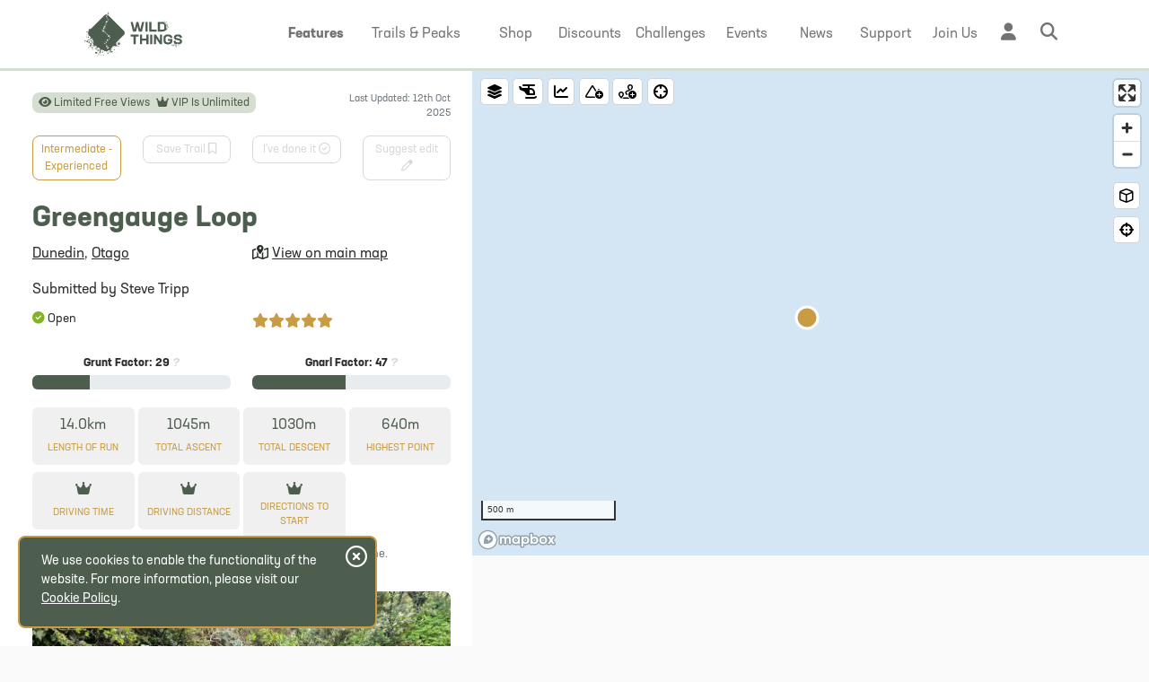

--- FILE ---
content_type: text/html; charset=utf-8
request_url: https://www.wildthings.club/trails/otago/dunedin/greengauge-loop/
body_size: 105925
content:
<!DOCTYPE html>
<html class="no-js" lang="en" dir="ltr">
<head>
    <meta charset="utf-8">
    <meta name="viewport" content="width=device-width, initial-scale=1.0, viewport-fit=cover">
    <meta name="view-transition" content="same-origin" />

    <!-- Branded status bar / toolbar -->
    <meta name="theme-color" content="#4d5e4f" media="(prefers-color-scheme: light)">
    <meta name="theme-color" content="#4d5e4f" media="(prefers-color-scheme: dark)">

    <!-- iOS fullscreen + status bar style -->
    <meta name="apple-mobile-web-app-capable" content="yes">
    <meta name="apple-mobile-web-app-status-bar-style" content="black-translucent">

    <!-- iOS icon (Safari still looks for this) -->
    <link rel="apple-touch-icon" href="/assets/pwa/apple-180.png">


                         <title>Greengauge Loop, Otago, New Zealand - Trail Running Directory - Wild Things</title>
                    <meta name="description" content="The Greengauge Loop is a 14.0 km trail run in Dunedin, Otago, great for intermediate - experienced runners." />
               
    <link href="https://cdn.jsdelivr.net/npm/bootstrap@5.2.0/dist/css/bootstrap.min.css" rel="stylesheet" integrity="sha384-gH2yIJqKdNHPEq0n4Mqa/HGKIhSkIHeL5AyhkYV8i59U5AR6csBvApHHNl/vI1Bx" crossorigin="anonymous">
    
    <link href="/assets/css/style.css?v=77" rel="stylesheet">

    <link rel="stylesheet" href="/assets/css/typekit_zry4tru.css">

    
    <script src="https://code.jquery.com/jquery-3.6.0.min.js" integrity="sha256-/xUj+3OJU5yExlq6GSYGSHk7tPXikynS7ogEvDej/m4=" crossorigin="anonymous" type="01798be106c12d3d1397c050-text/javascript"></script>
    <link rel="stylesheet" href="//code.jquery.com/ui/1.13.2/themes/base/jquery-ui.css">

    
    <script src="https://cdnjs.cloudflare.com/ajax/libs/jqueryui/1.13.2/jquery-ui.min.js" type="01798be106c12d3d1397c050-text/javascript"></script>
    <script src="https://kit.fontawesome.com/880c0b1c1f.js" crossorigin="anonymous" async type="01798be106c12d3d1397c050-text/javascript"></script>
    <script src="https://cdn.jsdelivr.net/npm/js-cookie@3.0.1/dist/js.cookie.min.js" async type="01798be106c12d3d1397c050-text/javascript"></script>
    <script src="https://cdn.jsdelivr.net/npm/@popperjs/core@2.9.2/dist/umd/popper.min.js" async type="01798be106c12d3d1397c050-text/javascript"></script>
    <link href="https://api.mapbox.com/mapbox-gl-js/v3.15.0/mapbox-gl.css" rel="stylesheet">
    <script src="https://api.mapbox.com/mapbox-gl-js/v3.15.0/mapbox-gl.js" type="01798be106c12d3d1397c050-text/javascript"></script>

   
    <!-- SOCIAL MEDIA TAGS !-->
	<!-- ****** favicons ****** -->
	<link rel="shortcut icon" href="/favicon.ico">
    <link rel="apple-touch-icon" sizes="180x180" href="/apple-touch-icon.png">
    <link rel="icon" type="image/png" sizes="32x32" href="/favicon-32x32.png">
    <link rel="icon" type="image/png" sizes="16x16" href="/favicon-16x16.png">
            <link rel="manifest" href="/manifest.webmanifest">
    	<!-- ****** favicons ****** -->

           <script defer event-logged_in="false" event-vip="false" data-domain="wildthings.club" src="https://plausible.io/js/script.pageview-props.tagged-events.revenue.js" type="01798be106c12d3d1397c050-text/javascript"></script>
<script type="01798be106c12d3d1397c050-text/javascript">window.plausible = window.plausible || function() { (window.plausible.q = window.plausible.q || []).push(arguments) }</script>    <script src="https://cdn.jsdelivr.net/npm/node-ray@latest/dist/standalone.min.js" type="01798be106c12d3d1397c050-text/javascript"></script>

   <meta property="og:site_name" content="Wild Things" />


    
              <meta property="og:image" content="https://uploads.wildthings.club/trail-sharing-1595-6507e4cd27b42_e6b5fd37.png" />
        <meta property="og:description" content="The Greengauge Loop is a 14.0 km trail run in Dunedin, Otago, great for intermediate - experienced runners." />


<meta property="og:title" content="Greengauge Loop, Otago, New Zealand - Trail Running Directory - Wild Things" />

    <meta property="og:url" content="https://www.wildthings.club/trails/otago/dunedin/greengauge-loop/" />

<meta property="og:type" content="website" />




    <link rel="canonical" href="https://www.wildthings.club/trails/otago/dunedin/greengauge-loop/">  
<script type = "application/ld+json" > 
{
    "@context": "https://schema.org",
    "@type": "Organization",
    "@id": "https://www.wildthings.club/#org",
    "name": "Wild Things",
    "url": "https://www.wildthings.club/",
    "logo": {
        "@type": "ImageObject",
        "url": "https://www.wildthings.club/assets/images/Wild-Things-Logo.png"
    },
    "contactPoint": {
        "@type": "ContactPoint",
        "contactType": "customer support",
        "email": "mailto:info@wildthings.club",
        "areaServed": [
            {"@type": "Country","name":"New Zealand"},
            {"@type": "Country","name":"Australia"},
            {"@type": "Country","name":"United Kingdom"},
            {"@type": "Country","name":"Ireland"}
            ],  
        "availableLanguage": "en"
    },
    "sameAs": ["https://www.facebook.com/groups/wildthingsnz/", "https://www.instagram.com/wildthingsnz/"]
} 
</script>
<script type="application/ld+json">
{
  "@context": "https://schema.org",
  "@type": "WebSite",
  "@id": "https://www.wildthings.club/#website",
  "url": "https://www.wildthings.club/",
  "name": "Wild Things",
  "description": "Wild Things is the hub of Kiwi trail running - be part of the action!",
  "publisher": {"@id": "https://www.wildthings.club/#org"},
  "inLanguage": "en",
  "potentialAction": {
    "@type": "SearchAction",
    "target": "https://www.wildthings.club/search/?keyword={search_term_string}",
    "query-input": "required name=search_term_string"
  }
}
</script>


        <script type = "application/ld+json" > 
        {
            "@context": "https://schema.org",
            "@type": ["HikingTrail", "TouristAttraction"],
            "@id": "https://www.wildthings.club/trails/otago/dunedin/greengauge-loop/#trail",
            "name": "Greengauge Loop, Dunedin",
            "description": "The Greengauge Loop is a 14.0 km trail run in Dunedin, Otago, great for intermediate - experienced runners.",
                          "image":
                ["https:\/\/uploads.wildthings.club\/trail-sharing-1595-6507e4cd27b42_e6b5fd37.png","https:\/\/uploads.wildthings.club\/greengauge-loop-trail.jpg","https:\/\/uploads.wildthings.club\/greengauge-loop-trail_c2a80759.jpg","https:\/\/uploads.wildthings.club\/greengauge-loop-trail_c2e8a260.jpg","https:\/\/uploads.wildthings.club\/greengauge-loop-trail_c327a1d2.jpg"]                 ,
                        "url": "https://www.wildthings.club/trails/otago/dunedin/greengauge-loop/",
            "mainEntityOfPage": {
                "@id": "https://www.wildthings.club/trails/otago/dunedin/greengauge-loop/#webpage"
            },
            "address": {
                "@type": "PostalAddress",
                "addressLocality": "Dunedin",
                "addressRegion": "Otago",
                "addressCountry": "New Zealand"
            },
                        "geo": {
                "@type": "GeoCoordinates",
                "latitude": -45.754843323699156,
                "longitude": 170.4953968804322              },
                        "touristType": {
                "@type": "Audience",
                "audienceType": "Trail Runners"
             }
    }
    </script>
    <script type="application/ld+json">
    {
    "@context": "https://schema.org",
    "@type": "WebPage",
    "@id": "https://www.wildthings.club/trails/otago/dunedin/greengauge-loop/#webpage",
    "url": "https://www.wildthings.club/trails/otago/dunedin/greengauge-loop/",
    "name": "Greengauge Loop, Dunedin",
    "isAccessibleForFree": "False",
    "hasPart": {
        "@type": "WebPageElement",
        "isAccessibleForFree": "False",
        "cssSelector": ".metered-content"
    },
    "publisher": {"@id": "https://www.wildthings.club/#org"},
    "inLanguage": "en",
    "mainEntity": {"@id": "https://www.wildthings.club/trails/otago/dunedin/greengauge-loop/#trail"}
    }
</script>

    <script type="application/ld+json">
{
  "@context": "https://schema.org",
  "@type": "BreadcrumbList",
  "@id": "https://www.wildthings.club/trails/otago/dunedin/greengauge-loop/#breadcrumb",
  "itemListElement": [
        {
      "@type": "ListItem",
      "position": 1,
      "name": "Home",
      "item": "https://www.wildthings.club/"    },
        {
      "@type": "ListItem",
      "position": 2,
      "name": "Trails & Peaks",
      "item": "https://www.wildthings.club/trails/"    },
        {
      "@type": "ListItem",
      "position": 3,
      "name": "Otago",
      "item": "https://www.wildthings.club/trails/otago/"    },
        {
      "@type": "ListItem",
      "position": 4,
      "name": "Greengauge Loop",
      "item": "https://www.wildthings.club/trails/otago/dunedin/greengauge-loop/"    }
      ]
}
</script>
<meta name="google-site-verification" content="ARW5UkduVFOxyxSw18rj6F_IcC4hiDFYJiUhpmyxBkQ" />
<link rel="search" type="application/opensearchdescription+xml" title="Wild Things" href="/opensearch.xml">

<script async src="https://www.googletagmanager.com/gtag/js?id=AW-16488474287" type="01798be106c12d3d1397c050-text/javascript"></script>
<script type="01798be106c12d3d1397c050-text/javascript">
  window.dataLayer = window.dataLayer || [];
  function gtag(){dataLayer.push(arguments);}
  gtag('js', new Date());

  gtag('config', 'AW-16488474287');
</script>



</head>

<body class="d-flex flex-column min-vh-100 cinderlight allowMenu ">

<script type="01798be106c12d3d1397c050-text/javascript">
(function () {
  var LSKEY='wt_anon';
  function getCookie(n){
    var m=document.cookie.match(new RegExp('(?:^|; )'+n.replace(/([.$?*|{}()\[\]\\\/\+^])/g,'\$1')+'=([^;]*)'));
    return m?decodeURIComponent(m[1]):'';
  }
  function setCookie(n,v){
    var a='path=/; max-age=31536000; SameSite=Lax';
    if(location.protocol==='https:') a+='; Secure';
    document.cookie=n+'='+v+'; '+a;
  }

  var ls   = localStorage.getItem(LSKEY) || '';
  var main = getCookie('wt_anon');

  // Bootstrap: if LS missing but cookie exists, seed LS from cookie
  if(!ls && main){
    localStorage.setItem(LSKEY, main);
    ls = main;
  }

  // Restore: if LS exists but cookie missing OR different, overwrite cookie from LS (no reload)
  if(ls && main !== ls){
    setCookie('wt_anon', ls);
  }
})();
</script>

<div class=""><!-- first fold -->
    <div id="mainNav" class="fixed-top    ">
<div class="container">
  <nav class="navbar navbar-expand-lg ">
  <div class="container ">
      <a class="navbar-brand" href="/">
        <img src="/assets/images/Wild-Things_Logo-LS-White.svg" alt="Wild Things" class="logoWhite ">
        <img src="/assets/images/Wild-Things_Logo-LS-Hunter.svg" alt="Wild Things" class="logoHunter ">
      </a>

        <div class="mobileTopRight">
              <a href="/register/" class="btn btn-inline btn-small btn-rounded sunshine px-3 d-lg-none">Join Us</a>
        <a href="/login/" class="ms-2 d-lg-none mt-1"><i class="fa-regular fa-right-to-bracket hunter fa-fw"></i></a>
            <a href="#" class="ms-2 d-lg-none showSiteSearch"><i class="fa-regular fa-magnifying-glass hunter fa-fw"></i></a>

      
      
     
    </div>
   
    <div class="mobileSearch d-lg-none">
      <div class="row">        
    <div class="col-12">
        <form action="/search/" method="get"  class="form-floating mt-2 mb-4">
            <p class="fw-bold fs-3 hunter mb-3 text-center text-md-start">Search <span class="d-none d-md-inline-block">Wild Things</span></p>
            <div class="row">
                <div class="col-12 col-lg-3">
                    <div class="form-floating mb-3">
                        <select class="form-select" aria-label="Search section" id="search_section" name="search_section" >
                                                            <option value="0" selected>Everywhere</option>
                                                            <option value="1" >Trails and Peaks</option>
                                                            <option value="2" >Shop</option>
                                                            <option value="3" >Discounts</option>
                                                            <option value="4" >Challenges</option>
                                                            <option value="5" >Stories</option>
                                                            <option value="6" >Events</option>
                                                    </select>
                        <label for="search_section">Search</label>
                    </div>
                </div>
                <div class="col-12 col-lg-9">
                    <div class="form-floating mb-3">
                        <input type="text" class="form-control" id="keyword" placeholder="Search"  name="keyword" >
                        <label for="keyword">What are you looking for?</label>
                    </div>
                </div>
            </div>
            <div class="text-end">
                <button type="submit" class="btn btn-inline sunshine px-4 py-3"><i class="fa-solid fa-magnifying-glass me-2"></i> Search </button>
            </div>
        </form>
    </div>
</div>    </div>
        
    <div class="collapse navbar-collapse" id="navbarNavDropdown"  > 
      <ul class="navbar-nav ms-auto justify-content-end w-100">
                  <li class="nav-item dropdown" style="--i:0">
          <a class="nav-link fw-bold" href="#" id="navbarDropdownMenuLinkFeatures" role="button" data-bs-toggle="dropdown" aria-expanded="false">
            <span class="textLink">Features</span>
            <span class="navIcon"><i class="fa-regular fa-stars fa-fw" aria-hidden="true" data-bs-toggle="tooltip" data-bs-placement="bottom" title="Features" data-bs-offset="0,5"></i></span>
          </a>
          <div class="dropdown-menu notmegamenu  rounded-bottom" aria-labelledby="navbarDropdownMenuLinkTrails">
          <div class="row">        
    <div class="col-12">
       <ul class="list-group list-unstyled mx-0 px-2">
            <li class="mt-2 mb-3"><a href="/features/trail-directory/">Trail &amp; Peak Directory</a></li>
            <li class="mb-3"><a href="/features/shop/">Trail Running Shop</a></li>
            <li class="mb-3"><a href="/features/partners/">Partner Discounts &amp; Events</a></li>
            <li class="mb-3"><a href="/features/challenges/">Wild Challenges</a></li>
            <li class="mb-3"><a href="/features/you/">Community & Motivation</a></li>
            <li class="fw-bold mb-2"><a href="/membership/">Membership Comparison</a></li>
       </ul>
    </div>
</div>          </div>
        </li>   
                <li class="nav-item wider dropdown has-megamenu" style="--i:0">
          <a class="nav-link" href="#" id="navbarDropdownMenuLinkTrails" role="button" data-bs-toggle="dropdown" aria-expanded="false">
            <span class="textLink">Trails <span class="d-none d-xl-inline-block">& Peaks</span></span>
            <span class="navIcon"><i class="fa-regular fa-route fa-fw" aria-hidden="true" data-bs-toggle="tooltip" data-bs-placement="bottom" title="Trails & Peaks" data-bs-offset="0,5"></i></span>
          </a>
          <div class="dropdown-menu megamenu  rounded-bottom" aria-labelledby="navbarDropdownMenuLinkTrails">
           <div class="row">        
    <div class="col-12 col-md-3">
        <div class="col col-md-10">
            <select class="form-select mt-2 mb-4" name="megamenu_country">
                                    <option value="1" 
                    selected                    >New Zealand</option>
                                    <option value="2" 
                                        >Australia</option>
                                    <option value="3" 
                                        >UK and Ireland</option>
                            </select>
        </div>
            <ul class="megamenu_uk" style="display:none">
                                                    <li class="pt-1 pb-1 fw-bold main"><a href="/trails/british-isles/england/">England</a></li>
                                                    <li class="pt-1 pb-1 fw-bold main"><a href="/trails/british-isles/scotland/">Scotland</a></li>
                                                    <li class="pt-1 pb-1 fw-bold main"><a href="/trails/british-isles/wales/">Wales</a></li>
                                                    <li class="pt-1 pb-1 fw-bold main"><a href="/trails/british-isles/northern-ireland/">Northern Ireland</a></li>
                                                    <li class="pt-1 pb-1 fw-bold main"><a href="/trails/british-isles/isle-of-man/">Isle of Man</a></li>
                                                    <li class="pt-1 pb-1 fw-bold main"><a href="/trails/british-isles/ireland/">Ireland</a></li>
                            </ul>
            <ul class="megamenu_au" style="display:none">
                                    <li class="pb-1 fw-bold main"><a href="/trails/australia/australian-capital-territory/">Australian Capital Territory</a></li>
                                    <li class="pb-1 fw-bold main"><a href="/trails/australia/new-south-wales/">New South Wales</a></li>
                                    <li class="pb-1 fw-bold main"><a href="/trails/australia/northern-territory/">Northern Territory</a></li>
                                    <li class="pb-1 fw-bold main"><a href="/trails/australia/queensland/">Queensland</a></li>
                                    <li class="pb-1 fw-bold main"><a href="/trails/australia/south-australia/">South Australia</a></li>
                                    <li class="pb-1 fw-bold main"><a href="/trails/australia/victoria/">Victoria</a></li>
                                    <li class="pb-1 fw-bold main"><a href="/trails/australia/western-australia/">Western Australia</a></li>
                                    <li class="pb-1 fw-bold main"><a href="/trails/australia/tasmania/">Tasmania</a></li>
                            </ul>
            <ul class="megamenu_nz" style="">
                                    <li class="pb-1 fw-bold main"><a href="/trails/northland/">Northland</a></li>
                                    <li class="pb-1 fw-bold main"><a href="/trails/auckland/">Auckland</a></li>
                                    <li class="pb-1 fw-bold main"><a href="/trails/waikato/">Waikato</a></li>
                                    <li class="pb-1 fw-bold main"><a href="/trails/bay-of-plenty/">Bay of Plenty</a></li>
                                    <li class="pb-1 fw-bold main"><a href="/trails/gisborne/">Gisborne</a></li>
                                    <li class="pb-1 fw-bold main"><a href="/trails/hawkes-bay/">Hawkes Bay</a></li>
                                    <li class="pb-1 fw-bold main"><a href="/trails/taranaki/">Taranaki</a></li>
                                    <li class="pb-1 fw-bold main"><a href="/trails/manawatu-wanganui/">Manawatu - Wanganui</a></li>
                                    <li class="pb-1 fw-bold main"><a href="/trails/wellington/">Wellington</a></li>
                                    <li class="pb-1 fw-bold main"><a href="/trails/tasman/">Tasman</a></li>
                                    <li class="pb-1 fw-bold main"><a href="/trails/nelson/">Nelson</a></li>
                                    <li class="pb-1 fw-bold main"><a href="/trails/marlborough/">Marlborough</a></li>
                                    <li class="pb-1 fw-bold main"><a href="/trails/west-coast/">West Coast</a></li>
                                    <li class="pb-1 fw-bold main"><a href="/trails/canterbury/">Canterbury</a></li>
                                    <li class="pb-1 fw-bold main"><a href="/trails/otago/">Otago</a></li>
                                    <li class="pb-1 fw-bold main"><a href="/trails/southland/">Southland</a></li>
                            </ul>
    </div>
    <div class="col-12 col-md-9">
        <div class="row megaMenuTrailSearch">
            <div class="col-12">
                <p class="fw-bold fs-3 hunter mb-3">Search the Trail and Peak Directory</p>
            </div>

            <!-- Trail/Peak Name -->
            <div class="col-12 col-md-6 topFilters">
                <div class="input-group">
                    <span class="input-group-text"><i class="fa-regular fa-magnifying-glass"></i></span>
                    <input type="text" id="nameSearchMenu" class="form-control" placeholder="Search trail or peak name">
                    <button class="btn btn-hunter" type="button" id="nameSearchGoBtn">
                        <i class="fa-solid fa-arrow-right"></i>
                    </button>
                </div>
            </div>
            <!-- Location Search -->
            <div class="col-12 col-md-6 position-relative topFilters">
                <div class="input-group">
                    <span class="input-group-text"><i class="fa-regular fa-magnifying-glass-location"></i></span>
                    <input id="location-searchMenu" class="form-control" placeholder="Search for a location" autocomplete="off" />
                </div>
                <ul id="suggestionsMenu" class="list-group position-absolute w-100 z-3 mt-1"></ul>
            </div>

            <div class="border-bottom mt-4 mb-4"></div>



            <div class="col-12 col-lg-5"> 
                <p class="text-muted">Countries</p>
                <p class=""><a href="/trails/new-zealand/" class="btn sunshine">New Zealand</a></p>
                <p class=""><a href="/trails/australia/" class="btn sunshine">Australia</a></p>
                <p class=""><a href="/trails/british-isles/" class="btn sunshine">UK and Ireland</a></p>
               
            </div>
        
            <div class="col-12 col-md-7">
                <p class="text-muted">Quick Links</p>
                <div class="row">
                    <div class="col-12 col-md-6">
                    <p><a href="/trails/" class="btn sunshine">Browse Map</a></p>
                    </div>
                    <div class="col-12 col-md-6">
                    <p><a href="/trails/?mode=list" class="btn sunshine">Browse List View</a></p>
                    </div>
                </div>
                                    <div class="row">
                                                         <div class="col-12 col-lg-6">
                                    <ul>
                                                                            <li class="pb-1 sub">
                                            <a href="/trails/?layers=routes">
                                            <i class="fa-regular fa-route fa-fw me-1"></i> 
                                            View all Trails</a>
                                        </li>
                                                                                <li class="pb-1 sub">
                                            <a href="/trails/?layers=peaks">
                                            <i class="fa-regular fa-mountain fa-fw me-1"></i> 
                                            View all Peaks</a>
                                        </li>
                                                                                <li class="pb-1 sub">
                                            <a href="/trails/submit/">
                                            <i class="fa-regular fa-circle-plus fa-fw me-1"></i> 
                                            Submit New Trail</a>
                                        </li>
                                                                                <li class="pb-1 sub">
                                            <a href="/trails/submit/peak/">
                                            <i class="fa-regular fa-circle-plus fa-fw me-1"></i> 
                                            Submit New Peak</a>
                                        </li>
                                         
                                    </ul>
                                    </div>
                                                                 <div class="col-12 col-lg-6">
                                    <ul>
                                                                            <li class="pb-1 sub">
                                            <a href="/trails/explorers-leaderboard/">
                                            <i class="fa-regular fa-ranking-star fa-fw me-1"></i> 
                                            Explorers Leaderboards</a>
                                        </li>
                                                                                <li class="pb-1 sub">
                                            <a href="/trails/fkt-report/">
                                            <i class="fa-regular fa-person-running-fast fa-fw me-1"></i> 
                                            FKT Report</a>
                                        </li>
                                                                                <li class="pb-1 sub">
                                            <a href="/trails/photo-gallery/">
                                            <i class="fa-regular fa-images fa-fw me-1"></i> 
                                            Photo Gallery</a>
                                        </li>
                                         
                                    </ul>
                                    </div>
                                                    </div>
                  
                   
                   
            </div>
           
        </div>
     
    </div>
</div>          </div>
        </li>
        <li class="nav-item dropdown has-megamenu" style="--i:1">
          <a class="nav-link" href="#" id="navbarDropdownMenuLinkShop" role="button" data-bs-toggle="dropdown" aria-expanded="false">
            <span class="textLink">Shop</span>
            <span class="navIcon"><i class="fa-regular fa-shop fa-fw" aria-hidden="true" data-bs-toggle="tooltip" data-bs-placement="bottom" title="Shop" data-bs-offset="0,5"></i></span>
          </a>
          <div class="dropdown-menu megamenu  rounded-bottom" aria-labelledby="navbarDropdownMenuLinkShop">
          <div class="row" >        
    <div class="col-12 col-md-3">
        <p class="text-muted  mainTitle">Categories</p>
        <ul>
        <li class="pb-1 fw-bold main"><a href="/shop/sale/"><i class="fa-regular fa-badge-dollar"></i> On Sale</a></li>

                    <li class="pb-1 fw-bold main"><a href="/shop/bike">Bike</a></li>
                    <li class="pb-1 fw-bold main"><a href="/shop/bottles-flasks">Bladders, Bottles and Flasks</a></li>
                    <li class="pb-1 fw-bold main"><a href="/shop/body-care">Body Care</a></li>
                    <li class="pb-1 fw-bold main"><a href="/shop/camping">Camping</a></li>
                    <li class="pb-1 fw-bold main"><a href="/shop/clothing">Clothing</a></li>
                    <li class="pb-1 fw-bold main"><a href="/shop/crampons-spikes">Crampons and Spikes</a></li>
                    <li class="pb-1 fw-bold main"><a href="/shop/footwear">Footwear & Shoes</a></li>
                    <li class="pb-1 fw-bold main"><a href="/shop/gaiters">Gaiters</a></li>
                    <li class="pb-1 fw-bold main"><a href="/shop/vouchers">Gift Vouchers</a></li>
                    <li class="pb-1 fw-bold main"><a href="/shop/headwear">Headwear</a></li>
                    <li class="pb-1 fw-bold main"><a href="/shop/miscellaneous">Miscellaneous</a></li>
                    <li class="pb-1 fw-bold main"><a href="/shop/nutrition">Nutrition</a></li>
                    <li class="pb-1 fw-bold main"><a href="/shop/running-vests-hydration-packs">Packs and Bags</a></li>
                    <li class="pb-1 fw-bold main"><a href="/shop/poles">Poles</a></li>
                    <li class="pb-1 fw-bold main"><a href="/shop/survival-gear">Safety and Survival Gear</a></li>
                    <li class="pb-1 fw-bold main"><a href="/shop/tech">Tech</a></li>
                    <li class="pb-1 fw-bold main"><a href="/shop/torches">Torches</a></li>
                </ul>
    </div>
    <div class="col-12 col-md-9">
        <div class="row megaMenuShopSearch">
            <div class="col-12 col-lg-8">
                <p class="fw-bold fs-3 hunter mb-2">Search Shop</p>
                <div class="input-group mb-3">
                    <input type="text" class="form-control typeahead_off_shop_menu" placeholder="Search" aria-label="Search" aria-describedby="search-button" name="searchShop">
                </div>
                <div class="float-end">
                    <span class="input-group-text float-end search_shop_from_menu" id="search-shop-button"><i class="fas fa-search"></i></span>
                </div>
            </div>
            <div class="col-12 col-lg-4">
            <p class="fw-bold fs-3 hunter mb-2">&nbsp;</p>
                <p class="mx-3"><a href="/shop/" class="btn sunshine">Browse All</a></p>
            </div>
            <div class="border-bottom mb-4"></div>
            <div class="col-12">
                <p class="text-muted mb-1">Brands</p>
                                <div class="row">
                                                 <div class="col-6 col-md-3">
                                <ul class="pb-2">
                                                                    <li class="pb-1 sub small"><a href="/shop/brand/black-diamond">Black Diamond</a></li>
                                                                        <li class="pb-1 sub small"><a href="/shop/brand/blackroll">Blackroll</a></li>
                                                                        <li class="pb-1 sub small"><a href="/shop/brand/boot-bananas">Boot Bananas</a></li>
                                                                        <li class="pb-1 sub small"><a href="/shop/brand/clif">CLIF</a></li>
                                                                        <li class="pb-1 sub small"><a href="/shop/brand/curranz">CurraNZ</a></li>
                                                                        <li class="pb-1 sub small"><a href="/shop/brand/deuter">Deuter</a></li>
                                                                        <li class="pb-1 sub small"><a href="/shop/brand/fenix">Fenix</a></li>
                                                                        <li class="pb-1 sub small"><a href="/shop/brand/fixx-nutrition">FIXX Nutrition</a></li>
                                                                        <li class="pb-1 sub small"><a href="/shop/brand/gear-aid">Gear Aid</a></li>
                                                                        <li class="pb-1 sub small"><a href="/shop/brand/gu">GU</a></li>
                                                                        <li class="pb-1 sub small"><a href="/shop/brand/hydrapak">HydraPak</a></li>
                                                                        <li class="pb-1 sub small"><a href="/shop/brand/jelly-belly">Jelly Belly</a></li>
                                                                        <li class="pb-1 sub small"><a href="/shop/brand/jetboil">Jetboil</a></li>
                                     
                                </ul>
                                </div>
                                                         <div class="col-6 col-md-3">
                                <ul class="pb-2">
                                                                    <li class="pb-1 sub small"><a href="/shop/brand/kahtoola">Kahtoola</a></li>
                                                                        <li class="pb-1 sub small"><a href="/shop/brand/la-sportiva">La Sportiva</a></li>
                                                                        <li class="pb-1 sub small"><a href="/shop/brand/leki">Leki</a></li>
                                                                        <li class="pb-1 sub small"><a href="/shop/brand/manuka-performance">Manuka Performance</a></li>
                                                                        <li class="pb-1 sub small"><a href="/shop/brand/maurten">Maurten</a></li>
                                                                        <li class="pb-1 sub small"><a href="/shop/brand/merrell">Merrell</a></li>
                                                                        <li class="pb-1 sub small"><a href="/shop/brand/moxie">Moxie</a></li>
                                                                        <li class="pb-1 sub small"><a href="/shop/brand/naak">Näak</a></li>
                                                                        <li class="pb-1 sub small"><a href="/shop/brand/nikwax">Nikwax</a></li>
                                                                        <li class="pb-1 sub small"><a href="/shop/brand/nz-natural-formulas">NZ Natural Formulas</a></li>
                                                                        <li class="pb-1 sub small"><a href="/shop/brand/ocean-signal">Ocean Signal</a></li>
                                                                        <li class="pb-1 sub small"><a href="/shop/brand/offgrid-provisions">Offgrid Provisions</a></li>
                                                                        <li class="pb-1 sub small"><a href="/shop/brand/orange-mud">Orange Mud</a></li>
                                     
                                </ul>
                                </div>
                                                         <div class="col-6 col-md-3">
                                <ul class="pb-2">
                                                                    <li class="pb-1 sub small"><a href="/shop/brand/peak-fuel">PeakFuel</a></li>
                                                                        <li class="pb-1 sub small"><a href="/shop/brand/pickle-juice">Pickle Juice</a></li>
                                                                        <li class="pb-1 sub small"><a href="/shop/brand/poweramp-sports">PowerAmp Sports</a></li>
                                                                        <li class="pb-1 sub small"><a href="/shop/brand/primus">Primus</a></li>
                                                                        <li class="pb-1 sub small"><a href="/shop/brand/pure">PURE</a></li>
                                                                        <li class="pb-1 sub small"><a href="/shop/brand/rab">Rab</a></li>
                                                                        <li class="pb-1 sub small"><a href="/shop/brand/radix">Radix</a></li>
                                                                        <li class="pb-1 sub small"><a href="/shop/brand/raidlight">Raidlight</a></li>
                                                                        <li class="pb-1 sub small"><a href="/shop/brand/roam">Roam</a></li>
                                                                        <li class="pb-1 sub small"><a href="/shop/brand/salomon">Salomon</a></li>
                                                                        <li class="pb-1 sub small"><a href="/shop/brand/sea-to-summit">Sea to Summit</a></li>
                                                                        <li class="pb-1 sub small"><a href="/shop/brand/skotti">Skotti</a></li>
                                                                        <li class="pb-1 sub small"><a href="/shop/brand/skratch-labs">Skratch Labs</a></li>
                                     
                                </ul>
                                </div>
                                                         <div class="col-6 col-md-3">
                                <ul class="pb-2">
                                                                    <li class="pb-1 sub small"><a href="/shop/brand/steigen">Steigen</a></li>
                                                                        <li class="pb-1 sub small"><a href="/shop/brand/steripen">Steripen</a></li>
                                                                        <li class="pb-1 sub small"><a href="/shop/brand/survival-kit-co">Survival Kit Co</a></li>
                                                                        <li class="pb-1 sub small"><a href="/shop/brand/sweet-cheeks">Sweet Cheeks</a></li>
                                                                        <li class="pb-1 sub small"><a href="/shop/brand/t8">T8</a></li>
                                                                        <li class="pb-1 sub small"><a href="/shop/brand/tailwind">Tailwind</a></li>
                                                                        <li class="pb-1 sub small"><a href="/shop/brand/that-s-it">That's It</a></li>
                                                                        <li class="pb-1 sub small"><a href="/shop/brand/ultraspire">UltrAspire</a></li>
                                                                        <li class="pb-1 sub small"><a href="/shop/brand/vince">Vince</a></li>
                                                                        <li class="pb-1 sub small"><a href="/shop/brand/wildthings">Wild Things</a></li>
                                     
                                </ul>
                                </div>
                                            </div>
                <div class="border-bottom mb-4"></div>
            </div>
            <div class="col-12">
                <p class="text-muted">Quick Links</p>
                                    <div class="row">
                                                         <div class="col-12 col-md-4">
                                    <ul>
                                                                            <li class="pb-1 sub"><a href="/gift-membership/"><i class="fa-regular fa-gift fa-fw me-1"></i> Gift Membership</a></li>
                                                                                <li class="pb-1 sub"><a href="/rewards/"><i class="fa-regular fa-handshake fa-fw me-1"></i> Partner Discounts</a></li>
                                         
                                    </ul>
                                    </div>
                                                                 <div class="col-12 col-md-4">
                                    <ul>
                                                                            <li class="pb-1 sub"><a href="/shop/"><i class="fa-regular fa-sparkles fa-fw me-1"></i> Newly Added</a></li>
                                                                                <li class="pb-1 sub"><a href="/support/shop/returns/"><i class="fa-regular fa-rotate-left fa-fw me-1"></i> Returns</a></li>
                                         
                                    </ul>
                                    </div>
                                                                 <div class="col-12 col-md-4">
                                    <ul>
                                                                            <li class="pb-1 sub"><a href="/support/shop/shipping-delivery/"><i class="fa-regular fa-mailbox fa-fw me-1"></i> Shipping & Delivery</a></li>
                                                                                <li class="pb-1 sub"><a href="/contact/"><i class="fa-regular fa-shop fa-fw me-1"></i> Visit us or pickup orders</a></li>
                                         
                                    </ul>
                                    </div>
                                                    </div>
            </div>
            
        </div>
     
    </div>
</div>          </div>
        </li>
        <li class="nav-item" style="--i:2">
          <a class="nav-link" href="/rewards/">
            <span class="textLink">Discounts</span>
            <span class="navIcon"><i class="fa-regular fa-badge-dollar fa-fw" aria-hidden="true" data-bs-toggle="tooltip" data-bs-placement="bottom" title="Discounts" data-bs-offset="0,5"></i></span>
          </a>
        </li>

        <li class="nav-item" style="--i:3">
          <a class="nav-link" href="/challenges/">
            <span class="textLink">Challenges</span>
            <span class="navIcon"><i class="fa-regular fa-trophy fa-fw" aria-hidden="true" data-bs-toggle="tooltip" data-bs-placement="bottom" title="Challenges" data-bs-offset="0,5"></i></span>
          </a>
        </li>    
        <li class="nav-item" style="--i:4">
          <a class="nav-link" href="/events/">
           <span class="textLink">Events</span>
            <span class="navIcon"><i class="fa-regular fa-flag-checkered fa-fw" aria-hidden="true" data-bs-toggle="tooltip" data-bs-placement="bottom" title="Events" data-bs-offset="0,5"></i></span>
          </a>
        </li>   
        

                <li class="nav-item dropdown" style="--i:6">
          <a class="nav-link" href="#" id="navbarDropdownMenuLinkUpdates" role="button" data-bs-toggle="dropdown" aria-expanded="false">
            <span class="textLink">News</span>
            <span class="navIcon"><i class="fa-regular fa-stars fa-fw" aria-hidden="true" data-bs-toggle="tooltip" data-bs-placement="bottom" title="Updates" data-bs-offset="0,5"></i></span>
          </a>
          <div class="dropdown-menu notmegamenu smaller  rounded-bottom" aria-labelledby="navbarDropdownMenuLinkUpdates">
          <div class="row">        
    <div class="col-12">
       <ul class="list-group list-unstyled mx-0 px-2">
            <li class="mt-2 mb-3"><a href="/updates/">Latest Updates</a></li>
            <li class="mb-2 mb-3"><a href="/blog/">Trail Running Stories</a></li>
            <li class="mb-2"><a href="https://changes.wildthings.club/" target="_blank" class="changelog-link">Under The Hood</a></li>
       </ul>
    </div>
</div>

<script type="01798be106c12d3d1397c050-text/javascript">
document.addEventListener('DOMContentLoaded', function() {
    const links = document.querySelectorAll('.changelog-link');

    links.forEach(function(link) {
        link.addEventListener('click', function(e) {
            e.preventDefault();

            // Open the link in a new tab
            window.open('https://changes.wildthings.club/', '_blank');

            // Fire the AJAX call
            $.ajax({
                type: 'POST',
                url: '/assets/ajax/account/ajax.php',
                data: { action: 'mark_update_seen' },
                success: function() {
                    document.querySelectorAll('.newUpdateIcon').forEach(el => el.remove());

                }
            });
        });
    });
});

</script>
          </div>
        </li>   
        <li class="nav-item" style="--i:7">
          <a class="nav-link" href="https://help.wildthings.club/en/" target="_blank">
            <span class="textLink">Support</span>
            <span class="navIcon"><i class="fa-regular fa-life-ring fa-fw" aria-hidden="true" data-bs-toggle="tooltip" data-bs-placement="bottom" title="Support" data-bs-offset="0,5"></i></span>
          </a>
        </li>
      
                  <li class="nav-item" style="--i:9">
            <a class="nav-link" href="/register/">
              <span class="textLink">Join <span class="d-none d-xl-inline-block">Us</span></span>
              <span class="navIcon"><i class="fa-solid fa-user-plus fa-fw" aria-hidden="true" data-bs-toggle="tooltip" data-bs-placement="bottom" title="Join Us" data-bs-offset="0,5"></i></span>
            </a>
          </li>
          <li class="nav-item iconOnly me-2">
            <a class="nav-link iconOnly" href="/login/"> <i class="fa-solid fa-user fa-fw" aria-hidden="true" data-bs-toggle="tooltip" data-bs-placement="bottom" title="Login" data-bs-offset="0,5"></i></a>
          </li>
         
        


        <li class="nav-item iconOnly dropdown has-megamenu">
          <a class="nav-link iconOnly" href="#" id="navbarDropdownMenuLink" role="button" data-bs-toggle="dropdown" aria-expanded="false">
            <i class="fa-solid fa-magnifying-glass" aria-hidden="true"  data-bs-toggle="tooltip" data-bs-placement="bottom" data-bs-offset="0,5" title="Search"></i>
          </a>
          <div class="dropdown-menu megamenu  rounded-bottom sitesearch" aria-labelledby="navbarDropdownMenuLink">
           <div class="row">        
    <div class="col-12">
        <form action="/search/" method="get"  class="form-floating mt-2 mb-4">
            <p class="fw-bold fs-3 hunter mb-3 text-center text-md-start">Search <span class="d-none d-md-inline-block">Wild Things</span></p>
            <div class="row">
                <div class="col-12 col-lg-3">
                    <div class="form-floating mb-3">
                        <select class="form-select" aria-label="Search section" id="search_section" name="search_section" >
                                                            <option value="0" selected>Everywhere</option>
                                                            <option value="1" >Trails and Peaks</option>
                                                            <option value="2" >Shop</option>
                                                            <option value="3" >Discounts</option>
                                                            <option value="4" >Challenges</option>
                                                            <option value="5" >Stories</option>
                                                            <option value="6" >Events</option>
                                                    </select>
                        <label for="search_section">Search</label>
                    </div>
                </div>
                <div class="col-12 col-lg-9">
                    <div class="form-floating mb-3">
                        <input type="text" class="form-control" id="keyword" placeholder="Search"  name="keyword" >
                        <label for="keyword">What are you looking for?</label>
                    </div>
                </div>
            </div>
            <div class="text-end">
                <button type="submit" class="btn btn-inline sunshine px-4 py-3"><i class="fa-solid fa-magnifying-glass me-2"></i> Search </button>
            </div>
        </form>
    </div>
</div>          </div>
        </li>




                    

                             
         


      
      </ul>
    </div>
  </div>
  </nav>
  </div>


</div>
  <div class="container-fluid glass">
    <div class="container">
        <div class="row">
            <div class="col-12 pt-1">
            </div>
        </div>
    </div>
    </div>
  <section id="trailDetail">
    <div class="container-fluid firstFoldContainer ps-lg-0 metered-content">
        <div class="row firstFoldRow">
            <div class="col-12 col-lg-5 px-3 ps-lg-5 pe-lg-4 pt-3 pt-lg-4 slideWrapper ">
                <div class="slideInner">
                    <div class="d-none d-xl-block">
                        <div class="row">
    <div class="col-12 col-xl-8">
    <p class="">
    <a href="/membership/" class="text-decoration-none">
        <span class="btn btn-small btn-inline glass border fw-normal text-capitalize">
        <i class="fa-solid fa-eye"></i> Limited free views <i class="fa-solid fa-crown ms-1"></i>  VIP is unlimited
        </span>
    </a>
    </p>
    </div>
    <div class="col-12 col-xl-4">
        <p class="text-muted lastUpdated text-lg-end"> Last Updated: 12th Oct 2025</p>
    </div>
</div>
<div class="row">
    <div class="col-6 col-sm-3">
        <p class="text-center btn btn-small-border btn-active nocursor "  data-bs-placement="top" data-bs-toggle="tooltip" data-bs-placement="right" title="Minimum experience level">Intermediate - Experienced</p>
    </div>

    <div class="col-6 col-sm-3">
                    <p class="text-center btn btn-small-border savetrail btn-inactive" data-id="1595" data-bs-placement="top" data-bs-toggle="tooltip" data-bs-placement="right" title="Save this trail to your wishlist">
            <span class="d-none d-xl-inline">Save Trail</span>
            <span class="d-xl-none">Save</span>
            <i class="fa-regular fa-bookmark"></i>
            </p>
            </div>

        <div class="col-6 col-sm-3">
        <p class="text-center btn btn-small-border mb-1 btn-inactive ivedoneit" data-id="1595" data-bs-placement="top" data-bs-toggle="tooltip" data-bs-placement="right" title="Mark that you've done this trail">
        <span class="d-none d-xl-inline">I've done it</span>
        <span class="d-xl-none">Done</span>
        <i class="fa-regular fa-circle-check"></i>
        </p>
                
    </div>
    

    <div class="col-6 col-sm-3">
        <p class="text-center btn btn-small-border btn-inactive suggestEditP"  data-id="1595" data-bs-placement="top" data-bs-toggle="tooltip" data-bs-placement="right" title="Suggest edits to this trail">
                    <a href="/login/">
            <span class="d-none d-xl-inline">Suggest edit</span>
            <span class="d-xl-none">Edit</span>
            <i class="fa-regular fa-pen"></i></a>
            </p>
    </div>
</div>
<div class="suggestedit rounded mb-3" style="display:none">
    <div class="form-floating">
        <textarea class="form-control" placeholder="Please detail your suggested edits to the Greengauge Loop information:" id="suggestion" name="suggestion" data-version="top" equired></textarea>
        <label for="message">Please detail your edits to the Greengauge Loop information:</label>
    </div>
    <input type="hidden" name="trail" class="editTrail" value="1595" />
    <input type="hidden" name="u" class="editU" value="" />
    <p class="text-end mt-3 mb-0"><a href="#" class="btn btn-inline sunshine px-4 py-2 submitEdit" data-version="top">Submit</a></p>
    <div id="ajaxSuggest"></div>
</div>
<div id="ajaxDoneResponse" class="ajaxDoneResponse text-muted text-small text-center pb-2" data-version="top"></div>
                    </div>
                    
                    <h1>Greengauge Loop</h1>
                                                                                <div class="row">
                        <div class="col-6">
                            <p>
                                                                    <a class="text-reset" href="/trails/otago/dunedin/">Dunedin</a>, 
                                                                                                                                    <a class="text-reset" href="/trails/otago/">Otago</a></p>
                                
                        </div>
                        <div class="col-6">
                                                                                     <p class="mb-0"><i class="fa-regular fa-map-location-dot"></i> <a class="text-decoration-underline" href="/trails/?highlight=1595&lat=-45.75484&lng=170.4954&zoom=11">View on main map</a></p> 
                                                    </div>

                                
                               
                                                            <p class="mb-0 mb-md-2">Submitted by Steve Tripp</p>
                                                    
                    </div>
                    <div class="d-xl-none">
                        <div class="row">
    <div class="col-12 col-xl-8">
    <p class="">
    <a href="/membership/" class="text-decoration-none">
        <span class="btn btn-small btn-inline glass border fw-normal text-capitalize">
        <i class="fa-solid fa-eye"></i> Limited free views <i class="fa-solid fa-crown ms-1"></i>  VIP is unlimited
        </span>
    </a>
    </p>
    </div>
    <div class="col-12 col-xl-4">
        <p class="text-muted lastUpdated text-lg-end"> Last Updated: 12th Oct 2025</p>
    </div>
</div>
<div class="row">
    <div class="col-6 col-sm-3">
        <p class="text-center btn btn-small-border btn-active nocursor "  data-bs-placement="top" data-bs-toggle="tooltip" data-bs-placement="right" title="Minimum experience level">Intermediate - Experienced</p>
    </div>

    <div class="col-6 col-sm-3">
                    <p class="text-center btn btn-small-border savetrail btn-inactive" data-id="1595" data-bs-placement="top" data-bs-toggle="tooltip" data-bs-placement="right" title="Save this trail to your wishlist">
            <span class="d-none d-xl-inline">Save Trail</span>
            <span class="d-xl-none">Save</span>
            <i class="fa-regular fa-bookmark"></i>
            </p>
            </div>

        <div class="col-6 col-sm-3">
        <p class="text-center btn btn-small-border mb-1 btn-inactive ivedoneit" data-id="1595" data-bs-placement="top" data-bs-toggle="tooltip" data-bs-placement="right" title="Mark that you've done this trail">
        <span class="d-none d-xl-inline">I've done it</span>
        <span class="d-xl-none">Done</span>
        <i class="fa-regular fa-circle-check"></i>
        </p>
                
    </div>
    

    <div class="col-6 col-sm-3">
        <p class="text-center btn btn-small-border btn-inactive suggestEditP"  data-id="1595" data-bs-placement="top" data-bs-toggle="tooltip" data-bs-placement="right" title="Suggest edits to this trail">
                    <a href="/login/">
            <span class="d-none d-xl-inline">Suggest edit</span>
            <span class="d-xl-none">Edit</span>
            <i class="fa-regular fa-pen"></i></a>
            </p>
    </div>
</div>
<div class="suggestedit rounded mb-3" style="display:none">
    <div class="form-floating">
        <textarea class="form-control" placeholder="Please detail your suggested edits to the Greengauge Loop information:" id="suggestion" name="suggestion" data-version="below" equired></textarea>
        <label for="message">Please detail your edits to the Greengauge Loop information:</label>
    </div>
    <input type="hidden" name="trail" class="editTrail" value="1595" />
    <input type="hidden" name="u" class="editU" value="" />
    <p class="text-end mt-3 mb-0"><a href="#" class="btn btn-inline sunshine px-4 py-2 submitEdit" data-version="below">Submit</a></p>
    <div id="ajaxSuggest"></div>
</div>
<div id="ajaxDoneResponse" class="ajaxDoneResponse text-muted text-small text-center pb-2" data-version="below"></div>
                    </div>


                    <div class="row row-cols-auto">
                       
                        <div class="col-12 col-md-6">
                                                        <p class="trailStatus mb-0 d-inline-block "><i class="fa-solid fa-circle-check green"></i> Open                                                            </p>
                            <p class="trailStatus mb-0 d-inline-block">
                                                            </p>

                         
                            
                        </div>
                        <div class="col-12 col-md-6">
                            <p class="rating mt-3 mt-md-1">
                            <i class="fa-solid fa-star"></i><i class="fa-solid fa-star"></i><i class="fa-solid fa-star"></i><i class="fa-solid fa-star"></i><i class="fa-solid fa-star"></i>                            </p>
                        </div>
                        <div class="col-12">
                            <div class="statusDetails pb-2 " style="display:none">
                                <div class="alert alert-warning mt-3 mb-0">
                                                                                                        </div>
                            </div>
                            <div class="trailStatusChange mt-3 mb-3" style="display:none">

                            <div class="form-floating mb-3">
                                <select class="form-select" aria-label="Current Status" id="track_status" required placeholder="Current Status"  name="track_status" >
                                    <option value="1" selected><i class="fas fa-check"></i>Open</option>
                                        <option value="2" >Notice</option>
                                        <option value="3" >Closed</option>
                                </select>
                                <label for="track_status">Current Status</label>
                            </div>
                                <div class="form-floating">
                                    <textarea class="form-control" placeholder="Any additional information regarding the track status:" id="statussuggestion" name="statussuggestion" required></textarea>
                                    <label for="statussuggestion">Any additional information regarding the track status:</label>
                                </div>
                                <p class="text-end mt-3 mb-0"><a href="#" class="btn btn-inline sunshine px-4 py-2 submitStatusEdit" data-id="1595">Submit</a></p>
                            </div>
                            <div id="ajaxStatusSuggestionResponse" class="text-muted text-small text-center pb-2"></div>
                        </div>
                       
                    </div>
                   
                    <div class="row gruntBars mb-3">
                        <div class="col-6">
                            <p class="text-center fw-bold mb-1" >Grunt Factor: 29 <i class="" data-bs-toggle="tooltip" data-bs-placement="bottom" title="The Grunt Factor is a measure of how demanding a run is. It takes account of the distance, the nature of the terrain and the nature of the trail. The higher the number the more demanding it is.  75+ is considered Extreme.">?</i></p>
                            <div class="progress">
                                <div class="progress-bar" role="progressbar" style="width: 29%;" aria-valuenow="29" aria-valuemin="0" aria-valuemax="100"></div>
                            </div>
                        </div>
                        <div class="col-6">
                            <p class="text-center fw-bold mb-1">Gnarl Factor: 47 <i class="" data-bs-toggle="tooltip" data-bs-placement="bottom" title="The Gnarl Factor is a measure of how 'gnarly' (technical) a run is. It takes into account the nature of the trail and how steep it is. Lower scores indicate non-challenging running while higher numbers indicate technically difficult running. Bear in mind that it is an average for the whole run - there will always be harder and easier sections.">?</i></p>
                            <div class="progress">
                                <div class="progress-bar" role="progressbar" style="width: 47%;" aria-valuenow="47" aria-valuemin="0" aria-valuemax="100"></div>
                            </div>
                        </div>
                    </div>

                    <div class="row g-1">
                                                    <div class="col-3 col-md-3">
                                <div class="stat rounded my-1 p-2">
                              
                                                                            <p class="m-0">14.0km</p>
                                                                        <label  class="text-uppercase">Length<span class="d-none d-md-inline"> of run</span></label>
                                </div>
                              
                            </div>
                                                                            <div class="col-3 col-md-3">
                                <div class="stat rounded my-1 p-2">
                                    <p class="m-0">1045m</p>
                                    <label class="text-uppercase"><span class="d-none d-md-inline">Total</span> Ascent</label>
                                </div>
                            </div>
                                                                            <div class="col-3 col-md-3">
                                <div class="stat rounded my-1 p-2">
                                        <p class="m-0">1030m</p>
                                    <label class="text-uppercase"><span class="d-none d-md-inline">Total </span>Descent</label>
                                </div>
                            </div>
                                                                            <div class="col-3 col-md-3 ">
                                <div class="stat rounded my-1 p-2">
                                    <p class="m-0">640m</p>
                                    <label class="text-uppercase">Highest<span class="d-none d-md-inline"> point</span></label>
                                </div>
                            </div>
                                            </div>
                    <div class="row g-1">
                                            <div class="col-4 col-md-3">
                            <div class="stat rounded my-1 p-2 vipRequired cursorPointer" data-title="Driving Time to Trail">
                                <p class="m-0">&nbsp;<i class="fa-solid fa-crown crown-icon" title="VIP Feature" data-title="Driving Time to Trail" data-bs-toggle="tooltip" data-bs-placement="bottom" aria-hidden="true" aria-label="VIP Feature"></i>&nbsp;</p>
                                <label  class="text-uppercase">Driving Time</label>
                            </div>
                        </div>
                        <div class="col-4 col-md-3">
                            <div class="stat rounded my-1 p-2 vipRequired cursorPointer" data-title="Driving Distance to Trail">
                                <p class="m-0">&nbsp;<i class="fa-solid fa-crown crown-icon" title="VIP Feature" data-title="Driving Distance to Trail" data-bs-toggle="tooltip" data-bs-placement="bottom" aria-hidden="true" aria-label="VIP Feature"></i>&nbsp;</p>
                                <label  class="text-uppercase">Driving Distance</label>
                            </div>
                        </div>
                        <div class="col-4 col-md-3">
                            <div class="stat rounded my-1 p-2 vipRequired cursorPointer" data-title="Directions to start">
                                <p class="m-0">&nbsp;<i class="fa-solid fa-crown crown-icon" title="VIP Feature" data-title="Directions to start" data-bs-toggle="tooltip" data-bs-placement="bottom" aria-hidden="true" aria-label="VIP Feature"></i>&nbsp;</p>
                                <label  class="text-uppercase">Directions to start</label>
                            </div>
                        </div>
                                                    <p class="text-muted text-small text-center mt-1"><a href="/login/">Login as a VIP</a> to see driving directions, distance and time.</p>
                                                                   
                    </div>
                                            <div id="photoGallery" class="carousel slide carousel-fade mt-3 " data-bs-ride="carousel">
                            <div class="carousel-indicators">
                                                                    <button type="button" data-bs-target="#photoGallery" data-bs-slide-to="0" class="active" aria-current="true" aria-label="Photo 1"></button>
                                                                    <button type="button" data-bs-target="#photoGallery" data-bs-slide-to="1"  aria-current="true" aria-label="Photo 2"></button>
                                                                    <button type="button" data-bs-target="#photoGallery" data-bs-slide-to="2"  aria-current="true" aria-label="Photo 3"></button>
                                                                    <button type="button" data-bs-target="#photoGallery" data-bs-slide-to="3"  aria-current="true" aria-label="Photo 4"></button>
                                                                    <button type="button" data-bs-target="#photoGallery" data-bs-slide-to="4"  aria-current="true" aria-label="Photo 5"></button>
                                                                    <button type="button" data-bs-target="#photoGallery" data-bs-slide-to="5"  aria-current="true" aria-label="Photo 6"></button>
                                                                    <button type="button" data-bs-target="#photoGallery" data-bs-slide-to="6"  aria-current="true" aria-label="Photo 7"></button>
                                                                    <button type="button" data-bs-target="#photoGallery" data-bs-slide-to="7"  aria-current="true" aria-label="Photo 8"></button>
                                                                    <button type="button" data-bs-target="#photoGallery" data-bs-slide-to="8"  aria-current="true" aria-label="Photo 9"></button>
                                                                    <button type="button" data-bs-target="#photoGallery" data-bs-slide-to="9"  aria-current="true" aria-label="Photo 10"></button>
                                                            </div>
                            <div class="carousel-inner">
                                                                                                        <div class="carousel-item active">
                                    <picture>
                                        <source srcset="https://images.wildthings.club/greengauge-loop-trail.jpg?tr=w-960,h-575"
                                                media="(min-width: 1200px)">
                                        <source srcset="https://images.wildthings.club/greengauge-loop-trail.jpg?tr=w-650,h-389"
                                                media="(min-width: 992px)">
                                        <img  src="https://images.wildthings.club/greengauge-loop-trail.jpg?tr=w-542,h-325"  class="d-block w-100" alt="Greengauge Loop, Otago">
                                    </picture>
                                    </div>
                                                                                                        <div class="carousel-item ">
                                    <picture>
                                        <source srcset="https://images.wildthings.club/greengauge-loop-trail_c2a80759.jpg?tr=w-960,h-575"
                                                media="(min-width: 1200px)">
                                        <source srcset="https://images.wildthings.club/greengauge-loop-trail_c2a80759.jpg?tr=w-650,h-389"
                                                media="(min-width: 992px)">
                                        <img loading="lazy" src="https://images.wildthings.club/greengauge-loop-trail_c2a80759.jpg?tr=w-542,h-325"  class="d-block w-100" alt="Greengauge Loop, Otago">
                                    </picture>
                                    </div>
                                                                                                        <div class="carousel-item ">
                                    <picture>
                                        <source srcset="https://images.wildthings.club/greengauge-loop-trail_c2e8a260.jpg?tr=w-960,h-575"
                                                media="(min-width: 1200px)">
                                        <source srcset="https://images.wildthings.club/greengauge-loop-trail_c2e8a260.jpg?tr=w-650,h-389"
                                                media="(min-width: 992px)">
                                        <img loading="lazy" src="https://images.wildthings.club/greengauge-loop-trail_c2e8a260.jpg?tr=w-542,h-325"  class="d-block w-100" alt="Greengauge Loop, Otago">
                                    </picture>
                                    </div>
                                                                                                        <div class="carousel-item ">
                                    <picture>
                                        <source srcset="https://images.wildthings.club/greengauge-loop-trail_c327a1d2.jpg?tr=w-960,h-575"
                                                media="(min-width: 1200px)">
                                        <source srcset="https://images.wildthings.club/greengauge-loop-trail_c327a1d2.jpg?tr=w-650,h-389"
                                                media="(min-width: 992px)">
                                        <img loading="lazy" src="https://images.wildthings.club/greengauge-loop-trail_c327a1d2.jpg?tr=w-542,h-325"  class="d-block w-100" alt="Greengauge Loop, Otago">
                                    </picture>
                                    </div>
                                                                                                        <div class="carousel-item ">
                                    <picture>
                                        <source srcset="https://images.wildthings.club/greengauge-loop-trail_c35e61f2.jpg?tr=w-960,h-575"
                                                media="(min-width: 1200px)">
                                        <source srcset="https://images.wildthings.club/greengauge-loop-trail_c35e61f2.jpg?tr=w-650,h-389"
                                                media="(min-width: 992px)">
                                        <img loading="lazy" src="https://images.wildthings.club/greengauge-loop-trail_c35e61f2.jpg?tr=w-542,h-325"  class="d-block w-100" alt="Greengauge Loop, Otago">
                                    </picture>
                                    </div>
                                                                                                        <div class="carousel-item ">
                                    <picture>
                                        <source srcset="https://images.wildthings.club/greengauge-loop-trail_c3965c3b.jpg?tr=w-960,h-575"
                                                media="(min-width: 1200px)">
                                        <source srcset="https://images.wildthings.club/greengauge-loop-trail_c3965c3b.jpg?tr=w-650,h-389"
                                                media="(min-width: 992px)">
                                        <img loading="lazy" src="https://images.wildthings.club/greengauge-loop-trail_c3965c3b.jpg?tr=w-542,h-325"  class="d-block w-100" alt="Greengauge Loop, Otago">
                                    </picture>
                                    </div>
                                                                                                        <div class="carousel-item ">
                                    <picture>
                                        <source srcset="https://images.wildthings.club/greengauge-loop-trail_c3d719c5.jpg?tr=w-960,h-575"
                                                media="(min-width: 1200px)">
                                        <source srcset="https://images.wildthings.club/greengauge-loop-trail_c3d719c5.jpg?tr=w-650,h-389"
                                                media="(min-width: 992px)">
                                        <img loading="lazy" src="https://images.wildthings.club/greengauge-loop-trail_c3d719c5.jpg?tr=w-542,h-325"  class="d-block w-100" alt="Greengauge Loop, Otago">
                                    </picture>
                                    </div>
                                                                                                        <div class="carousel-item ">
                                    <picture>
                                        <source srcset="https://images.wildthings.club/greengauge-loop-trail_c41ce0ce.jpg?tr=w-960,h-575"
                                                media="(min-width: 1200px)">
                                        <source srcset="https://images.wildthings.club/greengauge-loop-trail_c41ce0ce.jpg?tr=w-650,h-389"
                                                media="(min-width: 992px)">
                                        <img loading="lazy" src="https://images.wildthings.club/greengauge-loop-trail_c41ce0ce.jpg?tr=w-542,h-325"  class="d-block w-100" alt="Greengauge Loop, Otago">
                                    </picture>
                                    </div>
                                                                                                        <div class="carousel-item ">
                                    <picture>
                                        <source srcset="https://images.wildthings.club/greengauge-loop-trail_c45e4e97.jpg?tr=w-960,h-575"
                                                media="(min-width: 1200px)">
                                        <source srcset="https://images.wildthings.club/greengauge-loop-trail_c45e4e97.jpg?tr=w-650,h-389"
                                                media="(min-width: 992px)">
                                        <img loading="lazy" src="https://images.wildthings.club/greengauge-loop-trail_c45e4e97.jpg?tr=w-542,h-325"  class="d-block w-100" alt="Greengauge Loop, Otago">
                                    </picture>
                                    </div>
                                                                                                        <div class="carousel-item ">
                                    <picture>
                                        <source srcset="https://images.wildthings.club/trail-cover-1595-6507e4bce69b2_e6a5b167.png?tr=w-960,h-575"
                                                media="(min-width: 1200px)">
                                        <source srcset="https://images.wildthings.club/trail-cover-1595-6507e4bce69b2_e6a5b167.png?tr=w-650,h-389"
                                                media="(min-width: 992px)">
                                        <img loading="lazy" src="https://images.wildthings.club/trail-cover-1595-6507e4bce69b2_e6a5b167.png?tr=w-542,h-325"  class="d-block w-100" alt="Greengauge Loop, Otago">
                                    </picture>
                                    </div>
                                
                            </div>
                            <button class="carousel-control-prev" type="button" data-bs-target="#photoGallery" data-bs-slide="prev">
                                <span class="carousel-control-prev-icon" aria-hidden="true"></span>
                                <span class="visually-hidden">Previous</span>
                            </button>
                            <button class="carousel-control-next" type="button" data-bs-target="#photoGallery" data-bs-slide="next">
                                <span class="carousel-control-next-icon" aria-hidden="true"></span>
                                <span class="visually-hidden">Next</span>
                            </button>
                        </div>
                                        <div class="col-6 col-xl-4 offset-6 offset-xl-8">
                        <p><a href="#" data-bs-toggle="modal" data-bs-target="#addTrailPhotos" class="btn btn-small glass addPhotos">Share your photos<i class="fa-regular fa-camera ms-2 pt-1 float-md-end"></i></a></p>
                    </div>
                    <div class="row mt-4">
                        <div class="col-6 col-md-4 d-none d-md-block">
                            <p><a href="#" class="btn btn-small glass py-2" data-bs-toggle="modal" data-bs-target="#qrModal"><span class="d-none d-md-inline-block">Send to phone </span></a></p>
                        </div>
                        <div class="col-6 col-md-4">
                            <p><a href="#" class="btn btn-small glass  py-2" id="shareTrail" data-title="Greengauge Loop" data-url="https://www.wildthings.club/trails/otago/dunedin/greengauge-loop/" data-text="Check out this trail on Wild Things!">Share <i class="fa-regular fa-share-from-square ms-md-2 pt-1"></i></a></p>
                        </div>
                        <div class="col-6 col-md-4">
                            <p><a href="/trails/" class="btn btn-small glass py-2">View other trails</a></p>
                        </div>
                    </div>
                </div>
            </div>
            <div class="col-12 col-lg-7 ps-0 pe-0">
                <h2 class="d-lg-none text-center pt-4 pb-3 border-top mt-3">Trail Map</h2>
                <script src='/assets/js/polyline.js' type="01798be106c12d3d1397c050-text/javascript"></script>
<script src="https://api.tiles.mapbox.com/mapbox.js/plugins/turf/v2.0.0/turf.min.js" charset="utf-8" type="01798be106c12d3d1397c050-text/javascript"></script>

<script src='/assets/js/MovingMarker.js' type="01798be106c12d3d1397c050-text/javascript"></script>


<script src="https://unpkg.com/@turf/turf@6/turf.min.js" type="01798be106c12d3d1397c050-text/javascript"></script>
<div id="map">
      <div id="freeMarkers">
      <i class="fa-regular fa-cube fa-fw vipRequired" data-title="3D Map Mode" data-bs-toggle="tooltip" data-bs-placement="top" title="3D Mode"></i>
      <i class="fa-solid fa-crosshairs fa-fw vipRequired" data-title="Find my location" data-bs-toggle="tooltip" data-bs-placement="top" title="Find my location"></i>
    </div>
      <div id="mapMenu" class="mt-2 ms-2">
        <i class="fa-solid fa-layer-group fa-fw" data-bs-toggle="tooltip" data-bs-placement="top" title="Switch map layers" id="toggleLayerMenu"></i>
                  <i class="fa-solid fa-helicopter fa-fw vipRequired" data-title="Flyover" data-bs-toggle="tooltip" data-bs-placement="top" title="Flyover"></i>
                      <i class="fa-solid fa-chart-line fa-fw vipRequired" data-title="View elevation profile" data-id="1595" data-bs-toggle="tooltip" data-bs-placement="top" title="Show elevation profile"></i>
                    <i class="fa-kit fa-regular-mountains-circle-plus fa-fw vipRequired" data-title="Show nearby peaks" data-bs-toggle="tooltip" data-bs-placement="top" title="Show nearby peaks"></i>
          <i class="fa-kit fa-regular-route-circle-plus fa-fw vipRequired" data-title="Show nearby trails" data-bs-toggle="tooltip" data-bs-placement="top" title="Show nearby trails"></i>
         
               
                  <i class="fa-solid fa-crosshairs-simple fa-fw" data-bs-toggle="tooltip" data-bs-placement="top" title="Centre on Greengauge Loop" id="flyToPoint"></i>
                <i class="fa-solid fa-toggle-on fa-fw d-none" data-bs-toggle="tooltip" data-bs-placement="top" title="Adjust map load speed" id="toggleModeMenu"></i>
    </div>

        <div id="mapOptions">
        <div class="row">
          <div class="col-11">
            <div id="mapLayers" class="m-3 mt-1 p-3 pb-2" style="display:none">
              <div class="row">
                <div class="col-3">
                  <img src="/assets/images/mapLayer-outdoors.png" alt="Outdoors" id="outdoors-v12" class="mapLayer active img-fluid">
                  <p class="text-center mt-1 mb-0">Outdoors</p>
                </div>
                <div class="col-3">
                  <img src="/assets/images/mapLayer-sat.png" alt="Satellite" id="satellite-v9" class="mapLayer img-fluid">
                  <p class="text-center mt-1 mb-0">Satellite</p>
                </div>
                <div class="col-3">
                  <img src="/assets/images/mapLayer-satstreets.png" alt="Hybrid" id="satellite-streets-v11" class="mapLayer img-fluid">
                  <p class="text-center mt-1 mb-0">Hybrid</p>
                </div>
                                  <div class="col-3">
                      <img src="/assets/images/mapLayer-topo.png" alt="Topo" id="topographical" data-title="Topo Map" class="vipRequired img-fluid">
                      <p class="text-center mt-1 mb-0"> <i class="fa-solid fa-crown hunter vipRequired" data-title="Topo Map" aria-hidden="true"></i> Topo</p>
                  </div>
                            </div>
          </div>
          <div id="mapOthers" class="m-3 mt-1 p-3 pb-2" style="display:none">
              
          </div>
        </div>
      </div>
    </div>

  
    <div id="mapMode" class="m-3 p-2"  style="display:none">
      <div class="row">
          <div class="col text-center">
            <i id="normal" class="fa-solid fa-3x fa-gauge-low mapMode active"></i>
            <p class="text-center mt-1 mb-0">Normal</p>
          </div>
          <div class="col text-center">
            <i id="lite" class="fa-solid fa-3x fa-gauge-high mapMode " data-bs-toggle="tooltip" data-bs-placement="right" title="For slower devices. Remove 3D and other extra terrain layers from the map."></i>
            <p class="text-center mt-1 mb-0">Lite</p>
          </div>
          <div class="col text-center">
            <i id="superlite"  class="fa-solid fa-3x fa-gauge-max mapMode " data-bs-toggle="tooltip" data-bs-placement="right" title="For super slow devices. Removes 3D and route lines from the map."></i>
            <p class="text-center mt-1 mb-0">Superlite</p>
        </div>
      </div>
    </div>
  
<div id="mapElevation" class="d-none">
  <div id="chart-container" style="display:none">
    <div id="chart-inner-container">
      <div class="closeElevation">
        Close <i class="fa-regular fa-xmark"></i>
      </div>
      <canvas id="chart-canvas"></canvas>
    </div>
  </div>
</div>

</div>
<style>
.icon::before {
  display: inline-block;
  text-rendering: auto;
  -webkit-font-smoothing: antialiased;
}
.mapMarkerAidstation
{
  color:#fff;
  width:30px;
  height:30px;
  background-repeat: no-repeat;
  background-image:url('data:image/svg+xml;charset=UTF-8,<svg xmlns="http://www.w3.org/2000/svg" viewBox="0 0 384 512"><!--!Font Awesome Pro 6.5.1 by @fontawesome - https://fontawesome.com License - https://fontawesome.com/license (Commercial License) Copyright 2024 Fonticons, Inc.--><path fill="%23ffffff" class="fa-secondary" opacity=".9" d="M192 512C86 512 0 426 0 320C0 228.8 130.2 57.7 166.6 11.7C172.6 4.2 181.5 0 191.1 0h1.8c9.6 0 18.5 4.2 24.5 11.7C253.8 57.7 384 228.8 384 320c0 106-86 192-192 192zM96 336c0-8.8-7.2-16-16-16s-16 7.2-16 16c0 61.9 50.1 112 112 112c8.8 0 16-7.2 16-16s-7.2-16-16-16c-44.2 0-80-35.8-80-80z"/><path class="fa-primary" fill="%23c79c45"  d="M80 320c8.8 0 16 7.2 16 16c0 44.2 35.8 80 80 80c8.8 0 16 7.2 16 16s-7.2 16-16 16c-61.9 0-112-50.1-112-112c0-8.8 7.2-16 16-16z"/></svg>');
}
.mapMarkerSame
{
  color:#fff;
  width:31px;
  height:42px;
  background-image:url('data:image/svg+xml;charset=UTF-8,<svg xmlns="http://www.w3.org/2000/svg"  height="30" width="30"><circle cx="15" cy="15" r="12" stroke="white" stroke-width="3" fill="%23c79c45" /></svg>');
  background-repeat: no-repeat;
}
.mapMarkerStart
{
  color:#fff;
  width:30px;
  height:30px;
  background-image:url('data:image/svg+xml;charset=UTF-8,<svg xmlns="http://www.w3.org/2000/svg"  height="30" width="30"><circle cx="15" cy="15" r="12" stroke="white" stroke-width="3" fill="%23c79c45" /></svg>');
 background-repeat: no-repeat;
}
.mapMarkerEnd
{
  color:#fff;
  width:30px;
  height:30px;
  background-image:url('data:image/svg+xml;charset=UTF-8,<svg xmlns="http://www.w3.org/2000/svg"  height="30" width="30"><circle cx="15" cy="15" r="12" stroke="red" stroke-width="3" fill="%23c79c45" /></svg>');
   background-repeat: no-repeat;
}
.mapMarkerPeak
{
   color:#fff;
   width:46px;
   height:56px;
   background-image:url('data:image/svg+xml;charset=UTF-8,<svg xmlns="http://www.w3.org/2000/svg" width="46px" height="56px" viewBox="-10 -10 384 526"><path fill="%234d5e4f" stroke-width="20px" stroke="white" d="M215.7 499.2C267 435 384 279.4 384 192C384 86 298 0 192 0S0 86 0 192c0 87.4 117 243 168.3 307.2c12.3 15.3 35.1 15.3 47.4 0zM192 128a64 64 0 1 1 0 128 64 64 0 1 1 0-128z"/></svg>');
   top:-35px !important;
   background-repeat: no-repeat;
}

.mapMarkerOther
{
   color:#fff;
   width:31px;
   height:42px;
   background-image:url('data:image/svg+xml;charset=UTF-8,<svg xmlns="http://www.w3.org/2000/svg" width="31px" height="42px" viewBox="-10 -10 396 526"><path fill="%23707E72" stroke-width="20px" stroke="white" d="M215.7 499.2C267 435 384 279.4 384 192C384 86 298 0 192 0S0 86 0 192c0 87.4 117 243 168.3 307.2c12.3 15.3 35.1 15.3 47.4 0zM192 128a64 64 0 1 1 0 128 64 64 0 1 1 0-128z"/></svg>');
   background-size:cover;
   top:-35px !important
}

.elevationMarker
{
   color:#fff;
   width:31px;
   height:42px;
   background-image:url('data:image/svg+xml;charset=UTF-8,<svg xmlns="http://www.w3.org/2000/svg" width="31px" height="42px" viewBox="-10 -10 396 526"><path fill="%23707E72" stroke-width="20px" stroke="white" d="M215.7 499.2C267 435 384 279.4 384 192C384 86 298 0 192 0S0 86 0 192c0 87.4 117 243 168.3 307.2c12.3 15.3 35.1 15.3 47.4 0zM192 128a64 64 0 1 1 0 128 64 64 0 1 1 0-128z"/></svg>');
   background-size:cover;
   top:-35px !important
}
</style>


<script type="01798be106c12d3d1397c050-text/javascript">

  var geometry = polyline.toGeoJSON('vpgvGczro_@B???????????????????????????@BD?DAFBF@B?@AD?F?D@FBH?HBFDDHFFDFFFDHFHFDD@H?J@J?B?FAFAHAFAF?DEDCD?D?FADADAF?DADCDCDABABABCDADCBGDEDCDCBC@CDCDEFEDGBGFCFCBCF?F@DBF@D@F?F@HAHAFAFAF?FAHCDCBIFGFEFCFAHA????????????????????????????????????????BADCFCDGDADCDCFABEDGBCDADADAF?F?DADAFAF?FADCDCF?DADAB@D?B?F?B@D@DBD?B@@?D?D@F@D?BAF?F?DBD?B@DBD@D@D?FBDBFBBF@H?J@HBH@HDFBFDFBFBFBH@HDJ@HBDBFFBFBDFDFDHDFDFDFDBHDHBF@FBF@F?H?F?H?H?F@DDDF@H@DBDDFDFBHDFBBBBFD@DD@DDDDDFDDDDFDBJ?J@L?JBJDHBHBFDFBHDHBFBJBFBFDDBFDFDFDFBH@J@J?H@H@HBHDHFFDDFDDJ@H@H@HAHCHAH@H@JBJBH@HBFBL?JAJ?H?J?J?L@J@HAH?J?H?J?JAJ?JAH?L@LAJEJCJEHGDEDCFCDCDEDCDEHCFCDCFCFAH?HAL@H@JBJBHDLBHDHDFFHDFFFDFFHFHBJ@L@J@J@LBJ@JBJBLBHBH@H@HBH@J@H?L?L?HFF@JBH@HBL@J@H@HBH@H?J?L?H?HBJCHEFEDEHEFAHAJ@HBH@HCJ?J@JAJAHCFAJAJCJCHCJ?JAJCHCH?F?JAJ?H@D?DCFCFCF?HCFAFAF@HAJ?F?HCFAFAH?H?H?J@H@JBJ?J@L@LBHFDDFDFDFBFBF@F@H?JCLAJCJCJAJCFCHCJEHCFCHALCHAJAH?J@H@J@J?J?L@L?L@L@L@H@H?H?J@HBJ@J?J?J?JAL@J?N?L?LAJAJ?JAHAJAN?L@L?L@L?J?H?H@H@H@HCHCHEHCHCHCJCJALCHEFCHEJCJALAJAJ?B???????????????????????????????????????F?FAFAJAHAJCFEHEHALCJELCHEFCFGHGHEFEHEHCH?J?L@JBJBHBJBFBH@F?F?FBF?HBH@H?F?JAHCHAJAJ?J@LBF@J@HDJBHBF????DF@D@D@FBF@DBH@F?H?H?H?F?FAH?F?H@JAJCFAHAFCHAFAFAF?HAHAJAHCJCJADAF?J?J?JAJAJ?J?J@H@F?J?JALAJ?N@J?L@L?NALCJCJCJAHCJAH?HAJ?L?NAHCHAH?H@NBP@L?H?JAH?LCNANANCHCHEFEFEHEHGFEHGFEFCJCHAJ?J?JALCJCHCJCHEDG?G@GDEFIFGDEFI@GBEBGFGFGDEHCFCHCFCBADEFCFCDABCBCDEFADAFCD?????????????????????@CBCFCFCDEBA@E@E@G@E@EDEFCDCDCDC@EBCBC@A@A@CFAD?BADAFCHEFCFCDCBABCF?@??AFADCFCHAJCJAF?H?H?JAJ?JEJGDG@EDAFCJIFIDIBE@GBEFCFCDCFAHELEJEJAJAHCFCDCJCLCLCLCLCHCFAFCJEHEJAFAD?BGDIDG@IBEDCDEHGFCDEFCFABCDCDABCDADABABCDABCFCDCBEDCDABADA@??????CNEDCDCD????CDEDCFEFEBCBCDCDEDCBCDA@??A@CFCFCFADABCHCLCJCFCBCFAB?BAB?BA@?BAB?BA@?BABAB?@AB?BAB?@AB?H?F@D@B@BD@BB@D??@BBDD?F???D@BB????????@?F?@ABCD@F@B?D?????FBD@B@@@??@@@?@@??@?@@@?B@D?D@B@B@@?D???B@@D@D@B?F?FBDD@BBDD@D@D@B??????DLAF?F?FBFBBBDBDBFD@F@DDDDBF????B@????????????????????????????????????DDBBDDB@D@@???????????????????DB@BBF@FBB?FBFDDD?BA@ADCBABGDCDCB?DAF@D@D@B@BDDBD@D?@D?HBJBFDB@B@@BDDBDDDDDF??????????????????????????????BHDFLHJLHPDLJHNJLHNJLRDRFLFJFHFHDJBHBDBFBFBBBBD?DADBDBDBDBBDBD@H?D@H?H@H?H@H@HBFBFBDBFBFBHBJBDBF@DBFB?F?@@??D@D@BBB@BDDBBBBB@BD@FDBFDDDBD@D@DBDDD@DBDAF?F?FABBBDDBBB?DAD?FBF@HDDD?FAD@BBDBD@FBD@DBD@HHFHDH??@F@HDHFJ@H@F@B??BH@FBF@@@DBF@H?B@DBH?B????????FDDH@D??FB??????????DA@G?G????CCCE?G?K?M?G@E@A????????JDF?B?D@D@F?D?BAFCD?DAFCH?????DFDFFBF@?@??????JBFBBDBBFDFFFDBDB@B@DB@@????BBDBFBFDDFFBBAB?B@D?F?B???FDHDDB??DBHBB@DBB@@@DDB@@B@@BB@@BBBBDBDDD@????????DAFADA@@@???@?@@@?@?@?B@F@B?BBDDBDDHBFFDDB????@@DFDFDDBHFJBDBDBHDFB@??F@B@D@B@B@BDDD@FBDDHBB????H@D@FBHHFHDHBF@DBH@F?FBH?@@D@BBDBBBD@F@J?F@FBF@F@D?BBB@FBHBD??????BNBDDDBF??BDFLDBD@@@BBB@D@B@??????HHFFBBB@????B?HBB@DDDFBFBFBBB@????HFBBDDD@@@D@D@B@??HHFHFJBH?B????B@BB????????????????F@H?JJBP?LBHDHJBH@FB??@ABGDC@?DBFBD@B@DFHFBBB@??D@H?F?BABCBCBEBEDEBADABC??B?D?DABC@E??????LGFA????HCBA??HCFC??????FABA??H@@?BABA@?@A@?@?@A@?@?@?BA????F?D@B?BAHCDADCBC@A@CBAD@D@@?BABA@???FABA????????JIHGDE@EBEBADEBEFCFEDEJCFGDG@???FABABABABC??BCFCDCFAB?D?????????????????????????????????????LEDAHAH?B???DD@???DBB@B@FBDBF@?@DBFDFHBD@BBD@DBD@DBD@DBH@H?@BDDBF@@???HBB@BBBBD@B?B?B?????F@D@B@@@@@@@DB????????DBFBDB@@????FJ@DBDDDBBB@BDDDBDFDFFBDBB????????????????????????B@B????@@????@??@??@????@@?????@@????@??@????@??@??@????@@?????@@????@????@@???????????@@????????????????@??@????????????@??????@????????@??????????@????@???????????????@@??????????????@????@??????????@????????@??????@??????????????@??@??????????????@@??@??@@?@??@@???@??@@???@@??@??@@?@???????????????????F?B?@?D@????@??A????????????DC@C??@A???A@????A@??A@??A??@A???ABC@A??@??A??@A??@??A@????A@???@A@AB?D@BB?@@@@@@B@@@@@@@@@BBDBBBDBBBD@B??@@B@@@@??@@??@@@??@@?@@??@@?@@?@@?@BBB??????DH@B????????????????????????????????????????????????????@B@@DH@BBF????????????????????DL??????HPDH@D????DB@@????????????????????????B?DAB?B@D@@@@?@?@?@@??@?@@??????LB??F@B@????????D?D?D?D@?@@???@@??@???@@??@??@@???@@??@???@@????@@??@??@@???@??@@???B@BB@@B@@?@@@@@@@@@?@@@@@@@@@@HBBBB@??????JFDBD@DAB?B@@?B@D@D@????????????????????????????????????????????????????????????????????????????????F@??????F?D?B?B?B?B@B?DCDCB?@???DE??B?@ABABGDEDC@AD?H?BADCDCF?B@B?@?D?D?F?DE@ABG@A??BIBCBC@A@ABA@A@ABC@C@A@A@?@A@A@?@A@A@?@A??????H?D?FADCDC@EBC??????JAFADAD?B@DA????HBD?B@B?B?D@FAD@B@@@??HDHDJDH?DBF?F?D@D?H?F?F?H?DEDCDADA@AB?@ABABA@?DC????DAF?B???DAF?D?FAFAD?B@B?BADA@@D?DBF@@?????????????D@FADADABCDABADCFABA??????DCB???????B?@G@GBK@AB?BBB?DM@M?????K??????????????????AI?A?C??CD?????????????????@@G?KCIAKCE?C?I@M?K@GBGBC??@ADEDG@A@GBC??DIDE@CBCBC@C@E@G?GBABCFAFC@ABADABEDEDEDGDC????????????????????????????????????????JEDCFCDADEFAF?B?F?FCDCFGFKBIBKDMDMFSBS@SBS?U?KAE?GAG?EAG?EAG?GAEAG?EAG?EAG?GAE?GAE?GAG?EAGCE??AEEEAICKCK?A??CMCOAQ?O@KBGBG@IBKDGBG@E?K@K@SBMBM?KAI?OBK?KAK?I?M?G@I?C?C?G?G@G?EAI?KAGAE?AAG?G?G@E@C@C?E?G?A?I?AAC?C?C?C?G?C????AKAG?E@E@E@I?G?E@CBEBGBIBIDGDGBK@M?KFGBIBK@GBKDGDIDEHEBK@G??????????@A?E@G?G?I@E@G@G@GBCDCDEB?D@??BEBC@ADAD?FCHAHAFCDC@C@C??????????????????????????????????????????F?A???????A@A@BCBCBABCBA?GAG?E?C?EACCEA???AK??????DKBCBGBGBC@CBAB?B?DC@CBCBAD?FCBCBE@A??BC@A@CDADA@@??D@DBDBFBH@F?????F@B@BBB?B@B@BB??BD?B??????????????????????????????????????????????????????????????????????????????????????????????????????????DDDFBH@B????B@DBB@????????HCD?????????????BA@ABEDG@I?I?I?I?E?IAI?I?G?I?IAIAIAIEG?K@K?IAI@G@E?GAGAICI?CAECECE?EAGAICGAECECE?GCGCIAA????CECEEECCCCEEAGCGCKAG?EEEEEEKAICGECEGCIEGEGAGCKCG?GAG?A???GAECICGAIAEBE@E?E?I?G?G@E@EBG@EBCBEBCDCBEBCBC@E?E@EBEBE@G@G@GBGDCF?D?DDBDDDFDFBF@FCHAH@FAH?F@FFDDD@BABCBC??????JCDAD?D?DADABCDADADADCBEBCDCDADAFCDCDCFCDEDGDCHADAFCFADC@ADCDEBEBEDEBGDIBEBI@GDGBEDEBEDE@G?????????????A?C????????????????????????????????BG@GBC@EBE@E@EDEBCFEBCBG@G?G@EBEBC@EDABE@A@C??BCDABC@EBGBE????BE@EBGBEBEDCBCBEDCBADADAD?????????BAA?A@????????AABABABCBC?E@C@C@E@C@C@C@E@C@C@E@C@C@C@E@C@C@E@C@C@E@C@C@C@E@C?C@E@C@C@C@E@C@C@E@CDGFGBGDEDCFAFCDA??D?BAD?DAFADABE@G@G@G@I@I@G@K?E??????????????????????????????????????????????????????????????????????????????????????????????????????????????????????????????????????@G@GBK@K@M@M?KAKCIAKAKAK?K@M@KBKDIFKDIDIBI@EBCBCABEFEHCHEH?@@GBI?EEGEEGAIAGAGEEICIEGEEGIEGGAGAGGEGEEICG@C@G@IDIBG@I@GFGJCHAF?HCF????CDCDEBGAEGCI?CCAG?EAGECIEIAK?ICGCECCCC?A????????????CEAECECGCGEEEIEGCGAICIEGCGEGEGAK?KAK?I????AG?G?IAK?I@KAGCGAIBI@K@IAGAG?IDCDA????@C?IBGBK@IBK?ICI?I@KAIGCEAGEEIEIEGEKEGGEEEEGCGAIAIAIAIAICG@G?I@I@E?A@E?K@I?KBK@I?KCIAI?E??AEAGCI?IAGCGCG?G????AGCE?G@C@E?CBEBGDC@@@BAHA@?????@?A@E?A@C????????????????@G@E@G@GBIBGDEBC??@G@IAKAI@G@G@G?IAEAKBG@G?G?C?????E?IAICKCIAGAECGCK?K@K?I?I@ICGAGAIAICGEECI@I?IAGAKAG@GBC@E@EAE?C?????A??AH?DAF????????????@K?G????AGAEAG?E?E??????????????????????????????BKBCBA@EDEBEBC?????EBCBCD?D@BB@?@A@GAIAICI?I?E??????@GAGAC?G?E??????BE@C???BAB????CE?A??@MAA??@C@C??AEAEAGCGAGAEAG?I?I@E@EBE?A?A?GAEAG@I?A?G?E?G?E?EAE?E?GAGAC???C?EAEAICC?G?G?A????????????AEACCECGAICICECGCG?IAE????????????????????????CKAC????AEAG?E??ACCC??AAEAECCEEGCIEK?A??AAAEAICGE?C???????CICICKAICGCIAKAKEKCICICECGEGCGCCEAEAEECGCECI?I?IAE????CCCCECCGAIAGAGAIEIEEGICGAKCIAIAIAIAI?GACAEAEAEAC?CAEAGAE?C?A@D?B??DDD@????HB@?@@A@CCAACC????????????CA@?B@D@BBB?@E@CB?BB@?@E@IBE@G?IBGBGDGBEBA@?EDGHGJALCJAD???????B?D????????????A@CB??????????A?@?BC@IBGBI?IDIBGDIBC??????????????????????????????????@C?CAACCCAEGCIEIEAEAGEEEGEEGCGGGEAGCGECECCEEEGGEGCECEAGEGIGGGEEGEEEGEEEGEEEEGCEEEEGECIEGGEGIEGIGGIGIGCIEEIEIGGGEEGEGGGGGGGGGCACCA?EAGEEGEIEGEGEGGCGEIGEGEICKCKCKGCIAGCGCICG@ED@HBH??@BAEECG@EEBKAGIAICICKEKCKEEKGKGGGAI@ICGKEMCKEMCKEMEMEKAG????AGAGCICKEKEGEGCECIAIAKAKCKCIEIAICIAKCKCIEICIEIAA?????IAKEMCIEGGICICK?MAKCKEICKEMCKCKEKEIEIEICICKAE??????????????????????????????????????????????????????????????????????EICGAKCIEAA?????????????A?EAGCICICGEIEEGEKGGCIGECIEIECGEEEEEE?ECEEECEEGEGCEEEEEGEEECECGCEGGECGEGECEEEEEAGCEEGCGAEEEGAK?KAI?KCIEGECECEEEECICGCEEEGEEEGEGEEGGEECECEAECCAC?E@EBEBEDGBEDGBG@GAGCEECGEECICGAEAICKCGAGAEAIAKAI?IAICICICGEGACAGCIEKCKCKAKCIAKCIEECAC@E?EAECA@EAEEEEECC?CCEEEEEAE?C?C?CCC?ECCEAGCGCGAIAIAI?ICGAAA?EACAC?AAECEEICGAG?GAGAGAGCGAG?GCGAIECACAEEGGGIEEGCGCEEECECCAGAECEAAACA????????GAEAGCGAICG?GAE?G?EAE?E?E?CACACCCACAEAEAEECGAIAKCGAGAACACCCGCICIEGCAEAE@E?CAG?E@EDEDGFGDG@G?G@EFGDEDCDE@GBC@C?G?G?G@E@GAE?CDEBCDG?E@E@E@????C?C?E?C?CAEACAAA??????????EA????A?AAC?E@EDEDCFADCFCDEDCDAFCBCDCDCDCDCDEBEBGBEBC@E?C?E?E@EAGCEGGGEEGEEGEIGCGAGAGEEEGCEEGECCECCAC?C?A?A?C?A?A@C?A?A?E@E@C@E@EAGCECGCCCEECGECGECCEAECECEAECCAECECCCECCCACCECCECCAAA??????????????A?EAG?G@G@G@GBGBG@E?G@E@EBC@E@CBEDGBEBGBG@E@GBG?G?E@E@C@EAECEAGAECEGAEC?????????????????AACAEAECCEG?G@IAGCGAEBGFEHEHIDI@GBG@G?GCG?EBGFG@GBGBGBCDEFEDCFCDEDCFCDCFCFEDG@E@EDCFEBCBADCFG@E?E?E@GAEACBEDE@ECEBEDEDEBEDEFCHCF????????????????????@?????CDCH?D??????ADAHCHCJCHCBA@CFEHAJAJEFEHEFCHCFEDEBAF?H?J?H@J@L@JDL@J@JBH@L?H@H??????AHCDEFCFEDEFAHCJCJALCJEHCHCHGHCHEHGDGBEDEHEHCJEJEJEHCJEHEJEJEJCHEHEFEFCFCDEDGFGFGFGFIFGFEHGHEHGHGHEHEHEFCHEHEHGHGDEAAE??????????????@C?GAK?K?K?KAK?M@K?M?KAK?M@K?M@M?K?KAICICICKAKAK?K@MBI?IAICKAICGGEGEACCAAGEGAIAK?KAMAICGEGEGEEGGGKEIEMCKEKEGEKCKEICIAK?KAI?KCGGCGEGIEEGCEECGGCECCGCGCGCGEGAIAGEEEGGAI?G@I?G?G?GCGAGCGEICGEIGEIEIEICIEGGCGGISIYMQ??????GEEGEKCMAOAOEOQKSGUCS?SAQESGU?UDWFWBSBQNSLSHUHQHGFCBEFGDI@I@I@I@KBKAMCOAOHOJOJOLSNQHSHSBSBUFSDS@WBS?SMOSOOKKQESCM?BAFAH@FBFBDBFFFFFDFDDHFHDFFDFBFBF@F?F@DAD?F?FCFAHAFAHAFAFAH?FAHAFEHCFAFEFEDCDEBE@ABCA@CDEBEBGDEBGBIBGBEBG@G?G@G@IBI@IBG@E@GAG@G?I?I?GBI?GAEEGGEEGIGGEEGGEGEGGCGAIAG?G?E?GAEAGAI@EA');
  var country = '1';


    var presetType = sessionStorage.getItem("mapType");


    if(presetType!=null)
    {
      if(presetType == 'nztopo')
      {
        // Need to wait for map to load to then toggle NZTopoLayer
        var initStyle = 'outdoors-v12';
       
        if(country != 2)
        {
          var needSwitchTopo = "yes";
        }
      }
      else
      {
        var initStyle = presetType;
      }
      $(".mapLayer").removeClass("active");
      $("#"+presetType).addClass("active");
    }
    else
    {
      // default style
      var initStyle = 'outdoors-v12';
    }
   

    var showOtherPeaks = sessionStorage.getItem("showOtherPeaks");
    if(showOtherPeaks!=null)
    {
      if(showOtherPeaks == 'yes')
      {
        $("#hideOtherPeaks").removeClass("d-none");
        $("#showOtherPeaks").addClass("d-none");
      }
    }

      
    var showOtherTrails = sessionStorage.getItem("showOtherTrails");
    if(showOtherTrails!=null)
    {
      if(showOtherTrails == 'yes')
      {
        $("#hideOtherTrails").removeClass("d-none");
        $("#showOtherTrails").addClass("d-none");
      }
    }
    

    var centre = '170.4953968804322, -45.754843323699156';
	  mapboxgl.accessToken = 'pk.eyJ1Ijoid2lsZHRoaW5nc2NsdWIiLCJhIjoiY21nMDFjcHB6MDlqdDJqb2w1cWx1cjNpdyJ9.lXjDZLhul-4bSFSe5mX36w';
    
    var map = new mapboxgl.Map({
        container: 'map',
        style: 'mapbox://styles/mapbox/'+initStyle,
        center: [170.4953968804322,-45.754843323699156],
        zoom: 14,
        cooperativeGestures: true,
    });

    var APIKey = 'af9f487eca7146749b96beb052c8f2a1';
    var linzTopo = 'https://tiles-cdn.koordinates.com/services;key=' + APIKey + '/tiles/v4/layer=50767/EPSG:3857/{z}/{x}/{y}.png'
// DOCS for AU: https://services.ga.gov.au/gis/rest/services/Topographic_Base_Map/MapServer

          var from = turf.point([170.49522,-45.75516]);
      var to = turf.point([170.4952,-45.75518]);

      var startFinishdistance = turf.distance(from, to);

      if(startFinishdistance < 0.15)
      {
          var geojson = {
            type: 'FeatureCollection',
            features: [{
              type: 'Feature',
              geometry: {
                type: 'Point',
                coordinates: [170.49522,-45.75516]
              },
              properties: {
                title: 'Start / Finish',
                className: 'mapMarkerSame'
              }
            }]
          };
      }
      else
      {
          var geojson = {
            type: 'FeatureCollection',
            features: [{
              type: 'Feature',
              geometry: {
                type: 'Point',
                coordinates: [170.49522,-45.75516]
              },
              properties: {
                title: 'Start',
                className: 'mapMarkerStart'
              }
            },
            {
              type: 'Feature',
              geometry: {
                type: 'Point',
                coordinates: [170.4952,-45.75518]
              },
              properties: {
                title: 'Finish',
                className: 'mapMarkerEnd'
              }
            }]
          };
      }

        // add markers to map
      geojson.features.forEach(function(marker) {
      
      // create a HTML element for each feature
      var el = document.createElement('div');
      el.className = marker.properties.className;
    
      // make a marker for each feature and add to the map
      new mapboxgl.Marker(el)
        .setLngLat(marker.geometry.coordinates)
        .addTo(map);
      });
      
      // A single point that animates along the route.
      // Coordinates are initially set to origin.
      var point = {
          'type': 'FeatureCollection',
          'features': [
              {
              'type': 'Feature',
              'properties': {},
              'geometry': {
                  'type': 'Point',
                  'coordinates': [170.49522,-45.75516]
                  }
              }
          ]
      };

      
      var route = {
          'type': 'FeatureCollection',
          'features': [
              {
              'type': 'Feature',
              'geometry': (geometry)
              }
          ]
      };
      

      
      // Used to increment the value of the point measurement against the route.
      var counter = 0;
      var steps = 4722;
      var animatedPoint;

      function addDataLayer()
      {
          map.addSource('route', {
          'type': 'geojson',
          'data': route
          });

        var layerColour = '#292e29';
        var activeStyle = $('.mapLayer.active').attr("id");
        if(activeStyle == 'satellite-v9')
        {
          var layerColour = '#c79c45';
        }
        else if(activeStyle == 'satellite-streets-v11')
        {
          var layerColour = '#c79c45';
        }
          
        map.addLayer({
            'id': 'route',
            'type': 'line',
            'source': 'route',
            'layout': {
                'line-join': 'round',
                'line-cap': 'round'
            },
            'paint': {
                'line-color': layerColour,
                'line-width': 6,
            }
        });
        
        map.addSource('point', {
        'type': 'geojson',
        'data': point
        });
        
        map.addLayer({
        'id': 'point',
        'source': 'point',
        'type': 'circle',
        'paint': {
            'circle-radius': 8,
            'circle-color': '#fff',
            'circle-stroke-color': '#000',
            'circle-stroke-width': 3,
            },
        });

        map.resize();

        var coordinates = route.features[0].geometry.coordinates;
        var bounds = coordinates.reduce(function(bounds, coord) {
            return bounds.extend(coord);
        }, new mapboxgl.LngLatBounds(coordinates[0], coordinates[0]));
        
        map.fitBounds(bounds, {
            padding: 30
        });

        
        // Start the animation.
        animate(counter);    
    }

    function animate() {
        point.features[0].geometry.coordinates =
        route.features[0].geometry.coordinates[counter];

        point.features[0].properties.bearing = turf.bearing(
            turf.point(
            route.features[0].geometry.coordinates[
                counter >= steps ? counter - 1 : counter
            ]
            ),
            turf.point(
            route.features[0].geometry.coordinates[
                counter >= steps ? counter : counter + 1
            ]
            )
        );
        map.getSource('point').setData(point);
        
        if (counter < steps) {
          // slow the counter down if there's very few steps
          if(steps < 100)
          {
            setTimeout(function() { 
                animatedPoint = requestAnimationFrame(animate);
            }, 100);
          }
          else
          {
            animatedPoint = requestAnimationFrame(animate);
          }
          
        }
        else
        {
            resetAnimate();
        }
        
        counter = counter + 1;
    }
        
    function resetAnimate()
    {
        // Set the coordinates of the original point back to origin
        point.features[0].geometry.coordinates = [170.49522,-45.75516];
        
        // Update the source layer
        map.getSource('point').setData(point);
        
        // Reset the counter
        counter = 0;
        
        // Restart the animation.
        animate(counter);
    }
    
      
    


    var otherTrails = [];
    function addOtherTrails() 
    {
                  // Plot GPX
            var thisgeojsonFeature = {
                "type": "Feature",
                "properties": {
                    "name": "Karetai, Highcliff, Paradise and Greenacres",
                    "popupContent": "<p class='white mb-0'><a href='/trails/otago/dunedin/karetai-highcliff-paradise-and-greenacres/'>Karetai, Highcliff, Paradise and Greenacres<i class='fa-regular fa-arrow-right fa-fw'></i></a></p>"
                },
                "geometry": 
                    {"type":"LineString","coordinates":[["170.5406","-45.9046"],["170.5410","-45.9043"],["170.5414","-45.9041"],["170.5420","-45.9039"],["170.5425","-45.9038"],["170.5429","-45.9037"],["170.5434","-45.9037"],["170.5440","-45.9036"],["170.5444","-45.9036"],["170.5450","-45.9035"],["170.5455","-45.9035"],["170.5461","-45.9034"],["170.5466","-45.9033"],["170.5472","-45.9033"],["170.5476","-45.9032"],["170.5482","-45.9032"],["170.5488","-45.9031"],["170.5492","-45.9033"],["170.5496","-45.9036"],["170.5500","-45.9039"],["170.5501","-45.9040"],["170.5503","-45.9042"],["170.5505","-45.9044"],["170.5507","-45.9045"],["170.5509","-45.9046"],["170.5511","-45.9048"],["170.5512","-45.9050"],["170.5513","-45.9052"],["170.5513","-45.9054"],["170.5514","-45.9056"],["170.5514","-45.9057"],["170.5514","-45.9058"],["170.5514","-45.9059"],["170.5515","-45.9062"],["170.5516","-45.9063"],["170.5519","-45.9064"],["170.5523","-45.9066"],["170.5526","-45.9067"],["170.5528","-45.9069"],["170.5529","-45.9070"],["170.5529","-45.9071"],["170.5529","-45.9071"],["170.5530","-45.9071"],["170.5530","-45.9071"],["170.5531","-45.9070"],["170.5535","-45.9069"],["170.5536","-45.9069"],["170.5538","-45.9069"],["170.5542","-45.9068"],["170.5546","-45.9067"],["170.5549","-45.9067"],["170.5552","-45.9067"],["170.5556","-45.9067"],["170.5560","-45.9067"],["170.5564","-45.9067"],["170.5568","-45.9068"],["170.5571","-45.9068"],["170.5574","-45.9066"],["170.5579","-45.9064"],["170.5584","-45.9062"],["170.5588","-45.9062"],["170.5592","-45.9062"],["170.5594","-45.9062"],["170.5597","-45.9060"],["170.5600","-45.9059"],["170.5602","-45.9057"],["170.5605","-45.9056"],["170.5608","-45.9055"],["170.5610","-45.9054"],["170.5614","-45.9053"],["170.5617","-45.9051"],["170.5621","-45.9050"],["170.5626","-45.9047"],["170.5630","-45.9046"],["170.5634","-45.9045"],["170.5638","-45.9044"],["170.5641","-45.9045"],["170.5644","-45.9045"],["170.5647","-45.9046"],["170.5649","-45.9046"],["170.5653","-45.9046"],["170.5656","-45.9047"],["170.5658","-45.9048"],["170.5659","-45.9048"],["170.5660","-45.9048"],["170.5663","-45.9047"],["170.5665","-45.9047"],["170.5667","-45.9047"],["170.5668","-45.9047"],["170.5669","-45.9047"],["170.5671","-45.9047"],["170.5673","-45.9048"],["170.5673","-45.9049"],["170.5673","-45.9051"],["170.5673","-45.9052"],["170.5673","-45.9052"],["170.5674","-45.9053"],["170.5674","-45.9054"],["170.5676","-45.9055"],["170.5677","-45.9055"],["170.5678","-45.9056"],["170.5680","-45.9056"],["170.5682","-45.9056"],["170.5685","-45.9055"],["170.5687","-45.9055"],["170.5690","-45.9054"],["170.5693","-45.9054"],["170.5697","-45.9056"],["170.5700","-45.9057"],["170.5701","-45.9059"],["170.5702","-45.9061"],["170.5703","-45.9062"],["170.5703","-45.9063"],["170.5705","-45.9064"],["170.5706","-45.9064"],["170.5709","-45.9065"],["170.5711","-45.9065"],["170.5712","-45.9066"],["170.5712","-45.9066"],["170.5713","-45.9067"],["170.5714","-45.9068"],["170.5714","-45.9069"],["170.5715","-45.9070"],["170.5715","-45.9071"],["170.5715","-45.9071"],["170.5715","-45.9071"],["170.5715","-45.9071"],["170.5715","-45.9071"],["170.5715","-45.9071"],["170.5715","-45.9071"],["170.5715","-45.9071"],["170.5715","-45.9071"],["170.5715","-45.9071"],["170.5715","-45.9070"],["170.5716","-45.9069"],["170.5717","-45.9069"],["170.5718","-45.9068"],["170.5719","-45.9068"],["170.5720","-45.9067"],["170.5720","-45.9067"],["170.5722","-45.9067"],["170.5723","-45.9067"],["170.5724","-45.9066"],["170.5725","-45.9066"],["170.5726","-45.9065"],["170.5728","-45.9064"],["170.5729","-45.9063"],["170.5731","-45.9063"],["170.5733","-45.9062"],["170.5735","-45.9061"],["170.5738","-45.9060"],["170.5740","-45.9059"],["170.5742","-45.9058"],["170.5744","-45.9057"],["170.5747","-45.9056"],["170.5749","-45.9055"],["170.5751","-45.9054"],["170.5752","-45.9053"],["170.5754","-45.9053"],["170.5757","-45.9052"],["170.5760","-45.9052"],["170.5763","-45.9050"],["170.5765","-45.9048"],["170.5767","-45.9047"],["170.5770","-45.9044"],["170.5772","-45.9043"],["170.5774","-45.9042"],["170.5775","-45.9041"],["170.5776","-45.9040"],["170.5777","-45.9039"],["170.5779","-45.9038"],["170.5780","-45.9037"],["170.5782","-45.9035"],["170.5783","-45.9034"],["170.5784","-45.9033"],["170.5785","-45.9032"],["170.5785","-45.9031"],["170.5787","-45.9029"],["170.5789","-45.9028"],["170.5792","-45.9025"],["170.5795","-45.9023"],["170.5796","-45.9022"],["170.5798","-45.9021"],["170.5800","-45.9019"],["170.5802","-45.9017"],["170.5805","-45.9015"],["170.5809","-45.9012"],["170.5812","-45.9010"],["170.5815","-45.9007"],["170.5817","-45.9005"],["170.5819","-45.9003"],["170.5820","-45.9002"],["170.5822","-45.9001"],["170.5823","-45.9000"],["170.5825","-45.8999"],["170.5827","-45.8997"],["170.5829","-45.8995"],["170.5832","-45.8992"],["170.5835","-45.8989"],["170.5838","-45.8987"],["170.5840","-45.8985"],["170.5843","-45.8983"],["170.5845","-45.8981"],["170.5849","-45.8978"],["170.5852","-45.8975"],["170.5854","-45.8973"],["170.5855","-45.8972"],["170.5858","-45.8970"],["170.5861","-45.8968"],["170.5865","-45.8965"],["170.5868","-45.8963"],["170.5869","-45.8961"],["170.5871","-45.8960"],["170.5873","-45.8958"],["170.5874","-45.8957"],["170.5875","-45.8954"],["170.5876","-45.8952"],["170.5876","-45.8951"],["170.5876","-45.8949"],["170.5877","-45.8948"],["170.5878","-45.8946"],["170.5879","-45.8944"],["170.5881","-45.8943"],["170.5885","-45.8940"],["170.5889","-45.8938"],["170.5893","-45.8937"],["170.5895","-45.8936"],["170.5899","-45.8934"],["170.5903","-45.8932"],["170.5904","-45.8931"],["170.5906","-45.8929"],["170.5909","-45.8926"],["170.5911","-45.8924"],["170.5913","-45.8922"],["170.5913","-45.8924"],["170.5912","-45.8925"],["170.5912","-45.8926"],["170.5911","-45.8928"],["170.5911","-45.8931"],["170.5912","-45.8935"],["170.5913","-45.8937"],["170.5913","-45.8940"],["170.5914","-45.8944"],["170.5915","-45.8947"],["170.5915","-45.8950"],["170.5915","-45.8953"],["170.5915","-45.8955"],["170.5914","-45.8956"],["170.5914","-45.8958"],["170.5914","-45.8959"],["170.5915","-45.8959"],["170.5917","-45.8959"],["170.5918","-45.8959"],["170.5920","-45.8958"],["170.5922","-45.8958"],["170.5927","-45.8957"],["170.5932","-45.8956"],["170.5936","-45.8955"],["170.5941","-45.8955"],["170.5946","-45.8954"],["170.5951","-45.8953"],["170.5954","-45.8953"],["170.5954","-45.8953"],["170.5954","-45.8953"],["170.5954","-45.8953"],["170.5955","-45.8953"],["170.5955","-45.8953"],["170.5955","-45.8953"],["170.5955","-45.8953"],["170.5955","-45.8953"],["170.5955","-45.8953"],["170.5954","-45.8953"],["170.5955","-45.8953"],["170.5955","-45.8953"],["170.5955","-45.8954"],["170.5956","-45.8956"],["170.5957","-45.8957"],["170.5958","-45.8960"],["170.5959","-45.8961"],["170.5958","-45.8963"],["170.5957","-45.8965"],["170.5957","-45.8968"],["170.5958","-45.8970"],["170.5959","-45.8974"],["170.5959","-45.8977"],["170.5960","-45.8980"],["170.5961","-45.8984"],["170.5963","-45.8986"],["170.5965","-45.8987"],["170.5970","-45.8987"],["170.5972","-45.8986"],["170.5972","-45.8985"],["170.5973","-45.8983"],["170.5974","-45.8980"],["170.5975","-45.8979"],["170.5975","-45.8978"],["170.5978","-45.8976"],["170.5979","-45.8975"],["170.5980","-45.8973"],["170.5981","-45.8972"],["170.5981","-45.8970"],["170.5981","-45.8968"],["170.5981","-45.8966"],["170.5981","-45.8967"],["170.5983","-45.8968"],["170.5984","-45.8968"],["170.5985","-45.8969"],["170.5986","-45.8969"],["170.5987","-45.8969"],["170.5988","-45.8970"],["170.5989","-45.8971"],["170.5990","-45.8971"],["170.5991","-45.8971"],["170.5991","-45.8971"],["170.5992","-45.8972"],["170.5992","-45.8972"],["170.5992","-45.8972"],["170.5994","-45.8972"],["170.5995","-45.8972"],["170.5996","-45.8972"],["170.5997","-45.8972"],["170.5999","-45.8972"],["170.6000","-45.8972"],["170.6000","-45.8972"],["170.6002","-45.8970"],["170.6003","-45.8969"],["170.6004","-45.8969"],["170.6004","-45.8968"],["170.6003","-45.8967"],["170.6004","-45.8965"],["170.6003","-45.8963"],["170.6004","-45.8962"],["170.6005","-45.8962"],["170.6005","-45.8961"],["170.6007","-45.8959"],["170.6008","-45.8958"],["170.6006","-45.8956"],["170.6006","-45.8955"],["170.6007","-45.8952"],["170.6008","-45.8950"],["170.6007","-45.8946"],["170.6007","-45.8945"],["170.6008","-45.8944"],["170.6011","-45.8944"],["170.6013","-45.8945"],["170.6016","-45.8944"],["170.6017","-45.8942"],["170.6017","-45.8940"],["170.6016","-45.8937"],["170.6017","-45.8936"],["170.6018","-45.8934"],["170.6019","-45.8931"],["170.6021","-45.8928"],["170.6021","-45.8928"],["170.6022","-45.8927"],["170.6024","-45.8926"],["170.6023","-45.8925"],["170.6024","-45.8924"],["170.6024","-45.8923"],["170.6026","-45.8922"],["170.6028","-45.8922"],["170.6030","-45.8921"],["170.6033","-45.8920"],["170.6035","-45.8920"],["170.6036","-45.8920"],["170.6038","-45.8919"],["170.6040","-45.8918"],["170.6041","-45.8918"],["170.6043","-45.8918"],["170.6047","-45.8919"],["170.6049","-45.8919"],["170.6050","-45.8920"],["170.6052","-45.8921"],["170.6053","-45.8923"],["170.6054","-45.8924"],["170.6055","-45.8925"],["170.6056","-45.8926"],["170.6057","-45.8927"],["170.6058","-45.8928"],["170.6059","-45.8929"],["170.6060","-45.8930"],["170.6061","-45.8931"],["170.6062","-45.8932"],["170.6064","-45.8933"],["170.6066","-45.8933"],["170.6067","-45.8934"],["170.6069","-45.8935"],["170.6071","-45.8936"],["170.6073","-45.8937"],["170.6074","-45.8938"],["170.6076","-45.8938"],["170.6077","-45.8939"],["170.6078","-45.8940"],["170.6079","-45.8941"],["170.6081","-45.8942"],["170.6082","-45.8943"],["170.6085","-45.8944"],["170.6088","-45.8945"],["170.6089","-45.8945"],["170.6090","-45.8945"],["170.6091","-45.8945"],["170.6093","-45.8944"],["170.6095","-45.8943"],["170.6098","-45.8942"],["170.6101","-45.8941"],["170.6105","-45.8940"],["170.6108","-45.8938"],["170.6112","-45.8936"],["170.6115","-45.8935"],["170.6116","-45.8934"],["170.6120","-45.8933"],["170.6122","-45.8932"],["170.6124","-45.8931"],["170.6126","-45.8931"],["170.6127","-45.8931"],["170.6126","-45.8928"],["170.6125","-45.8927"],["170.6125","-45.8926"],["170.6124","-45.8925"],["170.6123","-45.8924"],["170.6122","-45.8923"],["170.6122","-45.8922"],["170.6121","-45.8921"],["170.6121","-45.8921"],["170.6120","-45.8920"],["170.6119","-45.8919"],["170.6118","-45.8918"],["170.6118","-45.8917"],["170.6117","-45.8916"],["170.6117","-45.8916"],["170.6117","-45.8915"],["170.6116","-45.8915"],["170.6116","-45.8914"],["170.6116","-45.8914"],["170.6116","-45.8914"],["170.6116","-45.8914"],["170.6116","-45.8914"],["170.6116","-45.8914"],["170.6115","-45.8914"],["170.6115","-45.8913"],["170.6115","-45.8912"],["170.6114","-45.8911"],["170.6114","-45.8910"],["170.6114","-45.8909"],["170.6115","-45.8908"],["170.6115","-45.8907"],["170.6114","-45.8906"],["170.6114","-45.8904"],["170.6113","-45.8903"],["170.6112","-45.8902"],["170.6112","-45.8902"],["170.6112","-45.8901"],["170.6112","-45.8901"],["170.6112","-45.8900"],["170.6114","-45.8898"],["170.6114","-45.8896"],["170.6115","-45.8894"],["170.6115","-45.8892"],["170.6115","-45.8890"],["170.6115","-45.8888"],["170.6115","-45.8888"],["170.6115","-45.8887"],["170.6116","-45.8886"],["170.6116","-45.8885"],["170.6116","-45.8884"],["170.6116","-45.8883"],["170.6115","-45.8883"],["170.6114","-45.8881"],["170.6115","-45.8880"],["170.6115","-45.8880"],["170.6115","-45.8879"],["170.6115","-45.8878"],["170.6114","-45.8878"],["170.6114","-45.8877"],["170.6114","-45.8876"],["170.6115","-45.8876"],["170.6115","-45.8875"],["170.6115","-45.8875"],["170.6115","-45.8874"],["170.6115","-45.8874"],["170.6115","-45.8873"],["170.6115","-45.8872"],["170.6116","-45.8872"],["170.6116","-45.8872"],["170.6116","-45.8872"],["170.6116","-45.8872"],["170.6116","-45.8872"],["170.6116","-45.8872"],["170.6116","-45.8872"],["170.6116","-45.8872"],["170.6116","-45.8872"],["170.6116","-45.8872"],["170.6117","-45.8872"],["170.6118","-45.8871"],["170.6119","-45.8871"],["170.6119","-45.8870"],["170.6120","-45.8870"],["170.6121","-45.8870"],["170.6121","-45.8869"],["170.6122","-45.8869"],["170.6123","-45.8868"],["170.6124","-45.8867"],["170.6124","-45.8867"],["170.6126","-45.8866"],["170.6126","-45.8865"],["170.6127","-45.8864"],["170.6128","-45.8864"],["170.6128","-45.8863"],["170.6129","-45.8862"],["170.6129","-45.8861"],["170.6128","-45.8860"],["170.6128","-45.8858"],["170.6127","-45.8857"],["170.6127","-45.8856"],["170.6126","-45.8856"],["170.6125","-45.8856"],["170.6124","-45.8855"],["170.6122","-45.8855"],["170.6122","-45.8855"],["170.6121","-45.8855"],["170.6119","-45.8855"],["170.6118","-45.8855"],["170.6117","-45.8855"],["170.6116","-45.8855"],["170.6114","-45.8855"],["170.6112","-45.8855"],["170.6111","-45.8854"],["170.6109","-45.8852"],["170.6108","-45.8851"],["170.6106","-45.8849"],["170.6106","-45.8847"],["170.6106","-45.8846"],["170.6106","-45.8845"],["170.6106","-45.8843"],["170.6106","-45.8842"],["170.6105","-45.8841"],["170.6104","-45.8840"],["170.6104","-45.8840"],["170.6103","-45.8839"],["170.6102","-45.8839"],["170.6102","-45.8839"],["170.6101","-45.8837"],["170.6100","-45.8837"],["170.6100","-45.8835"],["170.6099","-45.8835"],["170.6099","-45.8834"],["170.6099","-45.8833"],["170.6099","-45.8832"],["170.6099","-45.8832"],["170.6098","-45.8830"],["170.6099","-45.8830"],["170.6099","-45.8829"],["170.6099","-45.8828"],["170.6099","-45.8828"],["170.6099","-45.8827"],["170.6099","-45.8826"],["170.6100","-45.8825"],["170.6100","-45.8825"],["170.6100","-45.8824"],["170.6100","-45.8823"],["170.6099","-45.8822"],["170.6100","-45.8821"],["170.6101","-45.8820"],["170.6101","-45.8820"],["170.6101","-45.8818"],["170.6102","-45.8817"],["170.6102","-45.8816"],["170.6103","-45.8815"],["170.6104","-45.8812"],["170.6104","-45.8810"],["170.6104","-45.8808"],["170.6103","-45.8808"],["170.6103","-45.8807"],["170.6103","-45.8806"],["170.6103","-45.8806"],["170.6103","-45.8803"],["170.6102","-45.8803"],["170.6103","-45.8802"],["170.6105","-45.8801"],["170.6107","-45.8800"],["170.6111","-45.8798"],["170.6114","-45.8797"],["170.6117","-45.8796"],["170.6122","-45.8794"],["170.6125","-45.8793"],["170.6128","-45.8791"],["170.6130","-45.8790"],["170.6133","-45.8789"],["170.6137","-45.8788"],["170.6142","-45.8786"],["170.6145","-45.8785"],["170.6149","-45.8783"],["170.6153","-45.8782"],["170.6158","-45.8780"],["170.6162","-45.8778"],["170.6164","-45.8778"],["170.6167","-45.8777"],["170.6171","-45.8775"],["170.6175","-45.8774"],["170.6177","-45.8773"],["170.6181","-45.8772"],["170.6183","-45.8771"],["170.6188","-45.8770"],["170.6191","-45.8769"],["170.6195","-45.8768"],["170.6194","-45.8767"],["170.6193","-45.8766"],["170.6193","-45.8765"],["170.6192","-45.8765"],["170.6192","-45.8764"],["170.6191","-45.8763"],["170.6191","-45.8763"],["170.6190","-45.8762"],["170.6189","-45.8761"],["170.6188","-45.8761"],["170.6187","-45.8760"],["170.6186","-45.8759"],["170.6185","-45.8758"],["170.6185","-45.8757"],["170.6184","-45.8756"],["170.6183","-45.8755"],["170.6183","-45.8755"],["170.6181","-45.8753"],["170.6179","-45.8752"],["170.6179","-45.8751"],["170.6178","-45.8750"],["170.6176","-45.8749"],["170.6175","-45.8749"],["170.6175","-45.8748"],["170.6173","-45.8747"],["170.6173","-45.8746"],["170.6173","-45.8746"],["170.6174","-45.8745"],["170.6174","-45.8743"],["170.6173","-45.8742"],["170.6173","-45.8741"],["170.6171","-45.8740"],["170.6171","-45.8739"],["170.6170","-45.8738"],["170.6168","-45.8737"],["170.6167","-45.8736"],["170.6166","-45.8736"],["170.6164","-45.8735"],["170.6162","-45.8735"],["170.6162","-45.8734"],["170.6162","-45.8733"],["170.6162","-45.8733"],["170.6159","-45.8731"],["170.6156","-45.8730"],["170.6154","-45.8729"],["170.6154","-45.8728"],["170.6154","-45.8726"],["170.6153","-45.8724"],["170.6154","-45.8722"],["170.6154","-45.8722"],["170.6153","-45.8721"],["170.6151","-45.8722"],["170.6150","-45.8722"],["170.6149","-45.8723"],["170.6149","-45.8724"],["170.6147","-45.8726"],["170.6144","-45.8725"],["170.6142","-45.8724"],["170.6140","-45.8724"],["170.6138","-45.8724"],["170.6136","-45.8724"],["170.6135","-45.8724"],["170.6132","-45.8725"],["170.6131","-45.8725"],["170.6128","-45.8725"],["170.6126","-45.8725"],["170.6124","-45.8726"],["170.6122","-45.8726"],["170.6120","-45.8726"],["170.6118","-45.8726"],["170.6118","-45.8725"],["170.6118","-45.8724"],["170.6118","-45.8723"],["170.6118","-45.8722"],["170.6116","-45.8720"],["170.6114","-45.8720"],["170.6110","-45.8720"],["170.6107","-45.8720"],["170.6103","-45.8720"],["170.6100","-45.8720"],["170.6097","-45.8721"],["170.6095","-45.8721"],["170.6091","-45.8721"],["170.6090","-45.8721"],["170.6087","-45.8721"],["170.6084","-45.8721"],["170.6082","-45.8720"],["170.6080","-45.8720"],["170.6078","-45.8719"],["170.6076","-45.8719"],["170.6072","-45.8718"],["170.6069","-45.8717"],["170.6065","-45.8716"],["170.6060","-45.8716"],["170.6056","-45.8715"],["170.6050","-45.8714"],["170.6048","-45.8714"],["170.6044","-45.8714"],["170.6042","-45.8714"],["170.6040","-45.8714"],["170.6038","-45.8714"],["170.6034","-45.8713"],["170.6032","-45.8713"],["170.6028","-45.8712"],["170.6025","-45.8712"],["170.6021","-45.8712"],["170.6018","-45.8711"],["170.6013","-45.8711"],["170.6009","-45.8711"],["170.6005","-45.8708"],["170.6002","-45.8706"],["170.6001","-45.8704"],["170.5998","-45.8701"],["170.5995","-45.8699"],["170.5993","-45.8697"],["170.5992","-45.8695"],["170.5989","-45.8692"],["170.5988","-45.8690"],["170.5983","-45.8687"],["170.5979","-45.8685"],["170.5974","-45.8688"],["170.5974","-45.8688"]]}                
            };

            otherTrails.push('otherTrails_163');

            map.addSource('otherTrails_163', {
              'type': 'geojson',
              'data': {
                'type': 'FeatureCollection',
                'features': [
                  thisgeojsonFeature
                ] 
              }
            });

          var layerVisibility = 'none';
          if($("#showOtherTrails").hasClass("d-none"))
          {
            var layerVisibility = 'visible';
          }

          if(showOtherTrails!=null)
          {
            if(showOtherTrails == 'yes')
            {
              var layerVisibility = 'visible';
            }
          }

          var layerColour = '#292e29';
          var layerOpacity = 0.7;
          var activeStyle = $('.mapLayer.active').attr("id");
          if(activeStyle == 'satellite-v9')
          {
            var layerColour = '#c79c45';
            var layerOpacity = 0.9;
          }
          else if(activeStyle == 'satellite-streets-v11')
          {
            var layerColour = '#c79c45';
            var layerOpacity = 0.9;
          }

           map.addLayer({
              'id': 'otherTrails_163',
              'type': 'line',
              'source': 'otherTrails_163',
              'layout': {
              'line-join': 'round',
              'line-cap': 'round',
              'visibility': layerVisibility
            },
            'paint': {
              'line-color': layerColour,
              'line-width': 5,
              'line-opacity': layerOpacity,
              'line-dasharray': [1, 1],
            }
          });

          map.addLayer({
              'id': 'otherTrails_163_popup',
              'type': 'line',
              'source': 'otherTrails_163',
              'layout': {
              'line-join': 'round',
              'line-cap': 'round',
              'visibility': layerVisibility
            },
            'paint': {
              'line-color': '#fff',
              'line-width': 20,
              'line-opacity': 0
            }
          });

          // Create a popup, but don't add it to the map yet.
          const popup_163 = new mapboxgl.Popup({
            closeButton: false,
            closeOnClick: true
          });
          map.on('click', 'otherTrails_163_popup', function(e) {
            map.getCanvas().style.cursor = 'pointer';
            const description = e.features[0].properties.popupContent;
            // Populate the popup and set its coordinates
            // based on the feature found.
            popup_163.setLngLat(e.lngLat).setHTML(description).addTo(map);
          });

        // Change the cursor to a pointer when the mouse is over the places layer.
          map.on('mouseenter', 'otherTrails_163_popup', () => {
            map.getCanvas().style.cursor = 'context-menu';
          });

        // Change it back to a pointer when it leaves.
         map.on('mouseleave', 'otherTrails_163_popup', function() {
          map.getCanvas().style.cursor = '';
        //  popup_163.remove();
        });
                    // Plot GPX
            var thisgeojsonFeature = {
                "type": "Feature",
                "properties": {
                    "name": "Green Hill via Swampy",
                    "popupContent": "<p class='white mb-0'><a href='/trails/otago/dunedin/green-hill-via-swampy/'>Green Hill via Swampy<i class='fa-regular fa-arrow-right fa-fw'></i></a></p>"
                },
                "geometry": 
                    {"type":"LineString","coordinates":[["170.4928","-45.8407"],["170.4926","-45.8407"],["170.4926","-45.8406"],["170.4924","-45.8406"],["170.4921","-45.8404"],["170.4916","-45.8402"],["170.4913","-45.8401"],["170.4910","-45.8400"],["170.4906","-45.8398"],["170.4902","-45.8397"],["170.4903","-45.8395"],["170.4903","-45.8389"],["170.4903","-45.8387"],["170.4904","-45.8382"],["170.4905","-45.8375"],["170.4906","-45.8370"],["170.4906","-45.8366"],["170.4908","-45.8364"],["170.4908","-45.8363"],["170.4905","-45.8360"],["170.4902","-45.8355"],["170.4903","-45.8353"],["170.4903","-45.8352"],["170.4900","-45.8352"],["170.4898","-45.8353"],["170.4896","-45.8353"],["170.4895","-45.8353"],["170.4893","-45.8351"],["170.4896","-45.8347"],["170.4899","-45.8342"],["170.4899","-45.8342"],["170.4899","-45.8340"],["170.4899","-45.8338"],["170.4900","-45.8335"],["170.4902","-45.8334"],["170.4903","-45.8330"],["170.4904","-45.8329"],["170.4905","-45.8327"],["170.4904","-45.8327"],["170.4904","-45.8327"],["170.4904","-45.8325"],["170.4904","-45.8325"],["170.4905","-45.8324"],["170.4906","-45.8322"],["170.4908","-45.8320"],["170.4908","-45.8320"],["170.4908","-45.8320"],["170.4906","-45.8319"],["170.4907","-45.8318"],["170.4908","-45.8315"],["170.4907","-45.8314"],["170.4908","-45.8312"],["170.4907","-45.8310"],["170.4903","-45.8312"],["170.4902","-45.8312"],["170.4901","-45.8309"],["170.4901","-45.8307"],["170.4900","-45.8306"],["170.4894","-45.8306"],["170.4891","-45.8309"],["170.4892","-45.8308"],["170.4892","-45.8308"],["170.4892","-45.8309"],["170.4889","-45.8309"],["170.4885","-45.8310"],["170.4879","-45.8309"],["170.4876","-45.8307"],["170.4873","-45.8305"],["170.4872","-45.8305"],["170.4868","-45.8304"],["170.4860","-45.8301"],["170.4853","-45.8297"],["170.4851","-45.8296"],["170.4847","-45.8295"],["170.4845","-45.8295"],["170.4842","-45.8295"],["170.4840","-45.8294"],["170.4838","-45.8293"],["170.4834","-45.8293"],["170.4828","-45.8293"],["170.4824","-45.8292"],["170.4821","-45.8290"],["170.4818","-45.8289"],["170.4814","-45.8287"],["170.4810","-45.8285"],["170.4808","-45.8284"],["170.4798","-45.8279"],["170.4791","-45.8276"],["170.4785","-45.8273"],["170.4778","-45.8270"],["170.4776","-45.8269"],["170.4776","-45.8262"],["170.4770","-45.8260"],["170.4766","-45.8260"],["170.4765","-45.8257"],["170.4762","-45.8253"],["170.4763","-45.8250"],["170.4769","-45.8241"],["170.4772","-45.8235"],["170.4776","-45.8229"],["170.4778","-45.8224"],["170.4780","-45.8221"],["170.4783","-45.8214"],["170.4787","-45.8208"],["170.4789","-45.8203"],["170.4792","-45.8197"],["170.4795","-45.8192"],["170.4798","-45.8186"],["170.4801","-45.8182"],["170.4805","-45.8178"],["170.4809","-45.8174"],["170.4814","-45.8169"],["170.4817","-45.8165"],["170.4819","-45.8160"],["170.4822","-45.8156"],["170.4824","-45.8153"],["170.4830","-45.8146"],["170.4834","-45.8143"],["170.4844","-45.8134"],["170.4850","-45.8129"],["170.4852","-45.8126"],["170.4852","-45.8124"],["170.4852","-45.8122"],["170.4852","-45.8119"],["170.4852","-45.8117"],["170.4853","-45.8116"],["170.4853","-45.8115"],["170.4852","-45.8113"],["170.4853","-45.8111"],["170.4852","-45.8107"],["170.4852","-45.8104"],["170.4850","-45.8100"],["170.4848","-45.8099"],["170.4847","-45.8098"],["170.4846","-45.8097"],["170.4838","-45.8095"],["170.4835","-45.8094"],["170.4831","-45.8090"],["170.4827","-45.8088"],["170.4822","-45.8083"],["170.4819","-45.8081"],["170.4817","-45.8078"],["170.4816","-45.8073"],["170.4816","-45.8071"],["170.4819","-45.8068"],["170.4821","-45.8065"],["170.4827","-45.8058"],["170.4829","-45.8056"],["170.4830","-45.8053"],["170.4829","-45.8050"],["170.4827","-45.8045"],["170.4818","-45.8040"],["170.4813","-45.8039"],["170.4808","-45.8037"],["170.4803","-45.8036"],["170.4787","-45.8029"],["170.4780","-45.8025"],["170.4775","-45.8023"],["170.4772","-45.8018"],["170.4768","-45.8013"],["170.4765","-45.8009"],["170.4767","-45.8006"],["170.4768","-45.7995"],["170.4767","-45.7990"],["170.4765","-45.7984"],["170.4766","-45.7971"],["170.4766","-45.7969"],["170.4767","-45.7966"],["170.4771","-45.7957"],["170.4774","-45.7949"],["170.4776","-45.7945"],["170.4776","-45.7940"],["170.4774","-45.7935"],["170.4769","-45.7922"],["170.4765","-45.7913"],["170.4762","-45.7905"],["170.4759","-45.7896"],["170.4757","-45.7892"],["170.4755","-45.7885"],["170.4755","-45.7882"],["170.4758","-45.7872"],["170.4761","-45.7870"],["170.4765","-45.7869"],["170.4763","-45.7867"],["170.4763","-45.7866"],["170.4763","-45.7866"],["170.4764","-45.7865"],["170.4767","-45.7861"],["170.4769","-45.7859"],["170.4779","-45.7851"],["170.4784","-45.7847"],["170.4787","-45.7844"],["170.4790","-45.7841"],["170.4794","-45.7841"],["170.4799","-45.7840"],["170.4805","-45.7839"],["170.4809","-45.7840"],["170.4815","-45.7842"],["170.4820","-45.7842"],["170.4825","-45.7841"],["170.4830","-45.7838"],["170.4832","-45.7838"],["170.4832","-45.7834"],["170.4833","-45.7833"],["170.4835","-45.7829"],["170.4835","-45.7827"],["170.4837","-45.7825"],["170.4839","-45.7823"],["170.4841","-45.7820"],["170.4843","-45.7818"],["170.4845","-45.7815"],["170.4847","-45.7811"],["170.4848","-45.7810"],["170.4851","-45.7807"],["170.4853","-45.7804"],["170.4857","-45.7800"],["170.4862","-45.7795"],["170.4864","-45.7794"],["170.4869","-45.7789"],["170.4872","-45.7787"],["170.4873","-45.7785"],["170.4874","-45.7781"],["170.4876","-45.7779"],["170.4883","-45.7775"],["170.4888","-45.7773"],["170.4893","-45.7771"],["170.4897","-45.7769"],["170.4905","-45.7766"],["170.4909","-45.7763"],["170.4912","-45.7760"],["170.4915","-45.7757"],["170.4918","-45.7754"],["170.4920","-45.7751"],["170.4922","-45.7749"],["170.4926","-45.7747"],["170.4928","-45.7746"],["170.4929","-45.7744"],["170.4929","-45.7744"],["170.4930","-45.7741"],["170.4930","-45.7740"],["170.4932","-45.7738"],["170.4934","-45.7737"],["170.4937","-45.7736"],["170.4942","-45.7734"],["170.4943","-45.7732"],["170.4946","-45.7729"],["170.4949","-45.7727"],["170.4952","-45.7721"],["170.4956","-45.7714"],["170.4957","-45.7711"],["170.4957","-45.7709"],["170.4962","-45.7707"],["170.4962","-45.7706"],["170.4961","-45.7704"],["170.4959","-45.7700"],["170.4959","-45.7698"],["170.4958","-45.7693"],["170.4953","-45.7690"],["170.4955","-45.7685"],["170.4957","-45.7681"],["170.4958","-45.7680"],["170.4957","-45.7678"],["170.4962","-45.7671"],["170.4962","-45.7670"],["170.4960","-45.7664"],["170.4959","-45.7662"],["170.4960","-45.7660"],["170.4961","-45.7658"],["170.4960","-45.7654"],["170.4959","-45.7652"],["170.4956","-45.7648"],["170.4955","-45.7647"],["170.4952","-45.7645"],["170.4952","-45.7643"],["170.4952","-45.7642"],["170.4950","-45.7640"],["170.4943","-45.7638"],["170.4938","-45.7636"],["170.4931","-45.7636"],["170.4926","-45.7634"],["170.4924","-45.7633"],["170.4919","-45.7630"],["170.4916","-45.7628"],["170.4913","-45.7625"],["170.4907","-45.7621"],["170.4902","-45.7618"],["170.4899","-45.7617"],["170.4892","-45.7619"],["170.4883","-45.7621"],["170.4881","-45.7621"],["170.4877","-45.7622"],["170.4874","-45.7623"],["170.4871","-45.7622"],["170.4866","-45.7622"],["170.4859","-45.7619"],["170.4856","-45.7619"],["170.4854","-45.7619"],["170.4851","-45.7618"],["170.4849","-45.7618"],["170.4845","-45.7619"],["170.4841","-45.7621"],["170.4837","-45.7621"],["170.4830","-45.7620"],["170.4818","-45.7621"],["170.4811","-45.7620"],["170.4807","-45.7621"],["170.4797","-45.7618"],["170.4791","-45.7615"],["170.4786","-45.7614"],["170.4782","-45.7615"],["170.4780","-45.7615"],["170.4777","-45.7615"],["170.4772","-45.7616"],["170.4770","-45.7616"],["170.4766","-45.7616"],["170.4763","-45.7617"],["170.4757","-45.7615"],["170.4751","-45.7615"],["170.4743","-45.7615"],["170.4737","-45.7615"],["170.4732","-45.7614"],["170.4727","-45.7611"],["170.4723","-45.7610"],["170.4718","-45.7607"],["170.4715","-45.7603"],["170.4710","-45.7600"],["170.4709","-45.7598"],["170.4707","-45.7597"],["170.4705","-45.7596"],["170.4702","-45.7594"],["170.4698","-45.7593"],["170.4695","-45.7591"],["170.4684","-45.7585"],["170.4681","-45.7584"],["170.4678","-45.7581"],["170.4676","-45.7580"],["170.4674","-45.7579"],["170.4672","-45.7578"],["170.4671","-45.7577"],["170.4668","-45.7575"],["170.4666","-45.7573"],["170.4663","-45.7572"],["170.4660","-45.7571"],["170.4659","-45.7569"],["170.4655","-45.7566"],["170.4653","-45.7564"],["170.4648","-45.7559"],["170.4646","-45.7557"],["170.4642","-45.7554"],["170.4640","-45.7552"],["170.4639","-45.7550"],["170.4638","-45.7549"],["170.4638","-45.7546"],["170.4638","-45.7542"],["170.4637","-45.7541"],["170.4635","-45.7539"],["170.4635","-45.7537"],["170.4633","-45.7536"],["170.4632","-45.7535"],["170.4632","-45.7534"],["170.4632","-45.7533"],["170.4631","-45.7533"],["170.4631","-45.7531"],["170.4631","-45.7530"],["170.4629","-45.7530"],["170.4628","-45.7529"],["170.4628","-45.7529"],["170.4627","-45.7528"],["170.4627","-45.7528"],["170.4627","-45.7527"],["170.4625","-45.7527"],["170.4623","-45.7525"],["170.4623","-45.7523"],["170.4623","-45.7521"],["170.4622","-45.7519"],["170.4623","-45.7516"],["170.4625","-45.7514"],["170.4625","-45.7512"],["170.4625","-45.7511"],["170.4625","-45.7509"],["170.4625","-45.7508"],["170.4624","-45.7509"],["170.4625","-45.7510"],["170.4625","-45.7512"],["170.4624","-45.7514"],["170.4623","-45.7516"],["170.4621","-45.7519"],["170.4623","-45.7523"],["170.4623","-45.7523"],["170.4623","-45.7525"],["170.4624","-45.7526"],["170.4626","-45.7527"],["170.4627","-45.7528"],["170.4628","-45.7529"],["170.4629","-45.7531"],["170.4631","-45.7532"],["170.4631","-45.7533"],["170.4632","-45.7536"],["170.4633","-45.7537"],["170.4633","-45.7537"],["170.4636","-45.7540"],["170.4637","-45.7541"],["170.4636","-45.7546"],["170.4637","-45.7547"],["170.4637","-45.7549"],["170.4639","-45.7553"],["170.4642","-45.7555"],["170.4645","-45.7558"],["170.4650","-45.7562"],["170.4652","-45.7565"],["170.4656","-45.7567"],["170.4658","-45.7570"],["170.4664","-45.7573"],["170.4669","-45.7577"],["170.4671","-45.7578"],["170.4676","-45.7581"],["170.4678","-45.7583"],["170.4682","-45.7585"],["170.4689","-45.7589"],["170.4692","-45.7590"],["170.4697","-45.7593"],["170.4703","-45.7596"],["170.4706","-45.7597"],["170.4708","-45.7599"],["170.4709","-45.7601"],["170.4716","-45.7605"],["170.4719","-45.7609"],["170.4723","-45.7610"],["170.4726","-45.7611"],["170.4730","-45.7615"],["170.4735","-45.7615"],["170.4742","-45.7617"],["170.4748","-45.7616"],["170.4756","-45.7615"],["170.4761","-45.7616"],["170.4767","-45.7617"],["170.4773","-45.7616"],["170.4778","-45.7616"],["170.4781","-45.7615"],["170.4783","-45.7614"],["170.4787","-45.7614"],["170.4788","-45.7614"],["170.4794","-45.7617"],["170.4801","-45.7619"],["170.4810","-45.7621"],["170.4815","-45.7621"],["170.4825","-45.7621"],["170.4831","-45.7621"],["170.4837","-45.7622"],["170.4841","-45.7621"],["170.4845","-45.7620"],["170.4850","-45.7619"],["170.4854","-45.7620"],["170.4856","-45.7620"],["170.4866","-45.7622"],["170.4870","-45.7624"],["170.4875","-45.7623"],["170.4884","-45.7622"],["170.4889","-45.7621"],["170.4894","-45.7617"],["170.4900","-45.7617"],["170.4902","-45.7619"],["170.4910","-45.7624"],["170.4913","-45.7627"],["170.4917","-45.7629"],["170.4918","-45.7630"],["170.4920","-45.7631"],["170.4922","-45.7632"],["170.4923","-45.7633"],["170.4928","-45.7635"],["170.4933","-45.7637"],["170.4935","-45.7637"],["170.4938","-45.7636"],["170.4939","-45.7636"],["170.4939","-45.7636"],["170.4943","-45.7638"],["170.4947","-45.7640"],["170.4950","-45.7641"],["170.4950","-45.7642"],["170.4952","-45.7645"],["170.4954","-45.7647"],["170.4958","-45.7650"],["170.4959","-45.7652"],["170.4960","-45.7655"],["170.4960","-45.7659"],["170.4959","-45.7660"],["170.4959","-45.7663"],["170.4962","-45.7670"],["170.4959","-45.7673"],["170.4957","-45.7676"],["170.4957","-45.7678"],["170.4957","-45.7680"],["170.4953","-45.7685"],["170.4952","-45.7688"],["170.4955","-45.7691"],["170.4957","-45.7692"],["170.4957","-45.7694"],["170.4957","-45.7696"],["170.4958","-45.7699"],["170.4961","-45.7704"],["170.4961","-45.7707"],["170.4957","-45.7708"],["170.4956","-45.7713"],["170.4953","-45.7718"],["170.4951","-45.7721"],["170.4949","-45.7725"],["170.4944","-45.7730"],["170.4943","-45.7732"],["170.4940","-45.7735"],["170.4939","-45.7735"],["170.4931","-45.7738"],["170.4929","-45.7739"],["170.4929","-45.7741"],["170.4930","-45.7742"],["170.4929","-45.7745"],["170.4927","-45.7746"],["170.4926","-45.7747"],["170.4925","-45.7748"],["170.4924","-45.7749"],["170.4922","-45.7749"],["170.4921","-45.7749"],["170.4919","-45.7752"],["170.4914","-45.7757"],["170.4912","-45.7759"],["170.4909","-45.7762"],["170.4908","-45.7764"],["170.4907","-45.7765"],["170.4902","-45.7767"],["170.4901","-45.7768"],["170.4897","-45.7769"],["170.4894","-45.7771"],["170.4889","-45.7772"],["170.4885","-45.7774"],["170.4883","-45.7775"],["170.4879","-45.7776"],["170.4876","-45.7779"],["170.4874","-45.7781"],["170.4874","-45.7784"],["170.4870","-45.7788"],["170.4867","-45.7791"],["170.4864","-45.7794"],["170.4860","-45.7797"],["170.4859","-45.7798"],["170.4857","-45.7800"],["170.4853","-45.7804"],["170.4848","-45.7809"],["170.4848","-45.7810"],["170.4846","-45.7812"],["170.4845","-45.7814"],["170.4843","-45.7817"],["170.4840","-45.7819"],["170.4839","-45.7821"],["170.4839","-45.7821"],["170.4838","-45.7824"],["170.4837","-45.7825"],["170.4835","-45.7827"],["170.4835","-45.7828"],["170.4834","-45.7830"],["170.4833","-45.7832"],["170.4832","-45.7833"],["170.4832","-45.7835"],["170.4832","-45.7837"],["170.4831","-45.7837"],["170.4829","-45.7839"],["170.4825","-45.7840"],["170.4823","-45.7841"],["170.4819","-45.7842"],["170.4812","-45.7841"],["170.4808","-45.7839"],["170.4806","-45.7839"],["170.4800","-45.7840"],["170.4790","-45.7841"],["170.4787","-45.7843"],["170.4785","-45.7845"],["170.4783","-45.7847"],["170.4781","-45.7851"],["170.4777","-45.7853"],["170.4774","-45.7856"],["170.4769","-45.7858"],["170.4766","-45.7862"],["170.4764","-45.7864"],["170.4763","-45.7866"],["170.4764","-45.7867"],["170.4764","-45.7869"],["170.4760","-45.7870"],["170.4756","-45.7876"],["170.4755","-45.7880"],["170.4756","-45.7886"],["170.4761","-45.7900"],["170.4770","-45.7922"],["170.4774","-45.7934"],["170.4776","-45.7940"],["170.4777","-45.7942"],["170.4775","-45.7947"],["170.4770","-45.7958"],["170.4766","-45.7968"],["170.4765","-45.7973"],["170.4765","-45.7978"],["170.4765","-45.7986"],["170.4767","-45.7990"],["170.4768","-45.7994"],["170.4767","-45.7994"],["170.4768","-45.7995"],["170.4767","-45.7998"],["170.4767","-45.8005"],["170.4765","-45.8010"],["170.4772","-45.8018"],["170.4775","-45.8023"],["170.4782","-45.8027"],["170.4789","-45.8029"],["170.4798","-45.8034"],["170.4804","-45.8037"],["170.4810","-45.8037"],["170.4813","-45.8038"],["170.4819","-45.8041"],["170.4824","-45.8044"],["170.4828","-45.8047"],["170.4829","-45.8051"],["170.4830","-45.8053"],["170.4830","-45.8054"],["170.4827","-45.8056"],["170.4824","-45.8060"],["170.4819","-45.8065"],["170.4818","-45.8068"],["170.4815","-45.8070"],["170.4815","-45.8073"],["170.4815","-45.8076"],["170.4818","-45.8080"],["170.4826","-45.8087"],["170.4828","-45.8088"],["170.4828","-45.8088"],["170.4834","-45.8093"],["170.4839","-45.8095"],["170.4845","-45.8097"],["170.4848","-45.8099"],["170.4850","-45.8101"],["170.4851","-45.8108"],["170.4852","-45.8111"],["170.4853","-45.8116"],["170.4852","-45.8119"],["170.4852","-45.8123"],["170.4852","-45.8126"],["170.4850","-45.8128"],["170.4847","-45.8131"],["170.4841","-45.8135"],["170.4840","-45.8136"],["170.4838","-45.8138"],["170.4835","-45.8140"],["170.4835","-45.8141"],["170.4831","-45.8145"],["170.4828","-45.8148"],["170.4826","-45.8150"],["170.4824","-45.8153"],["170.4821","-45.8157"],["170.4820","-45.8159"],["170.4818","-45.8163"],["170.4816","-45.8166"],["170.4814","-45.8168"],["170.4808","-45.8174"],["170.4804","-45.8179"],["170.4801","-45.8181"],["170.4798","-45.8184"],["170.4795","-45.8190"],["170.4793","-45.8193"],["170.4789","-45.8201"],["170.4786","-45.8206"],["170.4781","-45.8217"],["170.4779","-45.8221"],["170.4778","-45.8226"],["170.4776","-45.8229"],["170.4771","-45.8238"],["170.4767","-45.8245"],["170.4763","-45.8249"],["170.4762","-45.8252"],["170.4765","-45.8255"],["170.4766","-45.8260"],["170.4769","-45.8259"],["170.4773","-45.8260"],["170.4776","-45.8262"],["170.4776","-45.8265"],["170.4778","-45.8269"],["170.4783","-45.8272"],["170.4785","-45.8273"],["170.4790","-45.8274"],["170.4792","-45.8275"],["170.4794","-45.8276"],["170.4806","-45.8283"],["170.4812","-45.8286"],["170.4824","-45.8290"],["170.4830","-45.8292"],["170.4833","-45.8292"],["170.4839","-45.8292"],["170.4841","-45.8293"],["170.4847","-45.8295"],["170.4852","-45.8296"],["170.4860","-45.8301"],["170.4865","-45.8302"],["170.4870","-45.8304"],["170.4876","-45.8306"],["170.4878","-45.8307"],["170.4880","-45.8309"],["170.4888","-45.8310"],["170.4891","-45.8308"],["170.4892","-45.8308"],["170.4893","-45.8307"],["170.4897","-45.8306"],["170.4900","-45.8307"],["170.4902","-45.8312"],["170.4903","-45.8312"],["170.4907","-45.8310"],["170.4909","-45.8310"],["170.4909","-45.8312"],["170.4907","-45.8315"],["170.4907","-45.8316"],["170.4905","-45.8317"],["170.4904","-45.8319"],["170.4904","-45.8319"],["170.4904","-45.8320"],["170.4904","-45.8323"],["170.4904","-45.8326"],["170.4903","-45.8327"],["170.4902","-45.8328"],["170.4901","-45.8331"],["170.4899","-45.8333"],["170.4899","-45.8336"],["170.4900","-45.8337"],["170.4899","-45.8338"],["170.4896","-45.8340"],["170.4894","-45.8343"],["170.4894","-45.8346"],["170.4897","-45.8349"],["170.4900","-45.8350"],["170.4901","-45.8351"],["170.4906","-45.8355"],["170.4908","-45.8356"],["170.4907","-45.8359"],["170.4906","-45.8366"],["170.4905","-45.8376"],["170.4903","-45.8382"],["170.4902","-45.8386"],["170.4901","-45.8389"],["170.4901","-45.8390"],["170.4902","-45.8393"],["170.4907","-45.8399"],["170.4910","-45.8400"],["170.4914","-45.8400"],["170.4915","-45.8400"],["170.4917","-45.8401"],["170.4918","-45.8402"],["170.4921","-45.8403"],["170.4924","-45.8405"],["170.4929","-45.8406"]]}                
            };

            otherTrails.push('otherTrails_165');

            map.addSource('otherTrails_165', {
              'type': 'geojson',
              'data': {
                'type': 'FeatureCollection',
                'features': [
                  thisgeojsonFeature
                ] 
              }
            });

          var layerVisibility = 'none';
          if($("#showOtherTrails").hasClass("d-none"))
          {
            var layerVisibility = 'visible';
          }

          if(showOtherTrails!=null)
          {
            if(showOtherTrails == 'yes')
            {
              var layerVisibility = 'visible';
            }
          }

          var layerColour = '#292e29';
          var layerOpacity = 0.7;
          var activeStyle = $('.mapLayer.active').attr("id");
          if(activeStyle == 'satellite-v9')
          {
            var layerColour = '#c79c45';
            var layerOpacity = 0.9;
          }
          else if(activeStyle == 'satellite-streets-v11')
          {
            var layerColour = '#c79c45';
            var layerOpacity = 0.9;
          }

           map.addLayer({
              'id': 'otherTrails_165',
              'type': 'line',
              'source': 'otherTrails_165',
              'layout': {
              'line-join': 'round',
              'line-cap': 'round',
              'visibility': layerVisibility
            },
            'paint': {
              'line-color': layerColour,
              'line-width': 5,
              'line-opacity': layerOpacity,
              'line-dasharray': [1, 1],
            }
          });

          map.addLayer({
              'id': 'otherTrails_165_popup',
              'type': 'line',
              'source': 'otherTrails_165',
              'layout': {
              'line-join': 'round',
              'line-cap': 'round',
              'visibility': layerVisibility
            },
            'paint': {
              'line-color': '#fff',
              'line-width': 20,
              'line-opacity': 0
            }
          });

          // Create a popup, but don't add it to the map yet.
          const popup_165 = new mapboxgl.Popup({
            closeButton: false,
            closeOnClick: true
          });
          map.on('click', 'otherTrails_165_popup', function(e) {
            map.getCanvas().style.cursor = 'pointer';
            const description = e.features[0].properties.popupContent;
            // Populate the popup and set its coordinates
            // based on the feature found.
            popup_165.setLngLat(e.lngLat).setHTML(description).addTo(map);
          });

        // Change the cursor to a pointer when the mouse is over the places layer.
          map.on('mouseenter', 'otherTrails_165_popup', () => {
            map.getCanvas().style.cursor = 'context-menu';
          });

        // Change it back to a pointer when it leaves.
         map.on('mouseleave', 'otherTrails_165_popup', function() {
          map.getCanvas().style.cursor = '';
        //  popup_165.remove();
        });
                    // Plot GPX
            var thisgeojsonFeature = {
                "type": "Feature",
                "properties": {
                    "name": "Taieri Mouth Millenium Trail",
                    "popupContent": "<p class='white mb-0'><a href='/trails/otago/dunedin/taieri-mouth-millenium-trail/'>Taieri Mouth Millenium Trail<i class='fa-regular fa-arrow-right fa-fw'></i></a></p>"
                },
                "geometry": 
                    {"type":"LineString","coordinates":[["170.1882","-46.0476"],["170.1882","-46.0476"],["170.1879","-46.0473"],["170.1877","-46.0470"],["170.1875","-46.0469"],["170.1874","-46.0468"],["170.1872","-46.0468"],["170.1870","-46.0465"],["170.1871","-46.0462"],["170.1871","-46.0461"],["170.1868","-46.0460"],["170.1865","-46.0458"],["170.1862","-46.0459"],["170.1858","-46.0453"],["170.1856","-46.0450"],["170.1851","-46.0447"],["170.1848","-46.0444"],["170.1845","-46.0444"],["170.1840","-46.0441"],["170.1836","-46.0438"],["170.1834","-46.0436"],["170.1830","-46.0435"],["170.1827","-46.0436"],["170.1819","-46.0439"],["170.1808","-46.0448"],["170.1804","-46.0445"],["170.1802","-46.0441"],["170.1803","-46.0436"],["170.1802","-46.0434"],["170.1803","-46.0432"],["170.1807","-46.0428"],["170.1809","-46.0425"],["170.1808","-46.0422"],["170.1805","-46.0418"],["170.1798","-46.0419"],["170.1795","-46.0421"],["170.1794","-46.0417"],["170.1789","-46.0416"],["170.1782","-46.0415"],["170.1750","-46.0416"],["170.1744","-46.0417"],["170.1731","-46.0414"],["170.1724","-46.0414"],["170.1719","-46.0414"],["170.1714","-46.0412"],["170.1710","-46.0413"],["170.1706","-46.0413"],["170.1704","-46.0412"],["170.1710","-46.0412"],["170.1714","-46.0409"],["170.1708","-46.0408"],["170.1704","-46.0408"],["170.1700","-46.0409"],["170.1697","-46.0410"],["170.1690","-46.0408"],["170.1685","-46.0406"],["170.1691","-46.0401"],["170.1688","-46.0399"],["170.1683","-46.0396"],["170.1675","-46.0392"],["170.1674","-46.0391"],["170.1672","-46.0391"],["170.1671","-46.0391"],["170.1670","-46.0390"],["170.1668","-46.0390"],["170.1667","-46.0389"],["170.1666","-46.0389"],["170.1666","-46.0387"],["170.1667","-46.0387"],["170.1669","-46.0386"],["170.1670","-46.0385"],["170.1671","-46.0385"],["170.1672","-46.0384"],["170.1672","-46.0383"],["170.1672","-46.0382"],["170.1672","-46.0380"],["170.1672","-46.0379"],["170.1673","-46.0378"],["170.1672","-46.0377"],["170.1672","-46.0376"],["170.1671","-46.0375"],["170.1670","-46.0374"],["170.1669","-46.0374"],["170.1667","-46.0373"],["170.1666","-46.0373"],["170.1665","-46.0373"],["170.1663","-46.0373"],["170.1662","-46.0372"],["170.1660","-46.0372"],["170.1659","-46.0372"],["170.1657","-46.0372"],["170.1655","-46.0372"],["170.1654","-46.0372"],["170.1652","-46.0372"],["170.1651","-46.0373"],["170.1650","-46.0373"],["170.1648","-46.0373"],["170.1647","-46.0373"],["170.1645","-46.0374"],["170.1643","-46.0374"],["170.1642","-46.0374"],["170.1640","-46.0374"],["170.1638","-46.0374"],["170.1636","-46.0374"],["170.1635","-46.0374"],["170.1633","-46.0374"],["170.1631","-46.0374"],["170.1629","-46.0374"],["170.1628","-46.0374"],["170.1626","-46.0374"],["170.1624","-46.0374"],["170.1623","-46.0373"],["170.1623","-46.0372"],["170.1623","-46.0371"],["170.1623","-46.0370"],["170.1623","-46.0368"],["170.1622","-46.0368"],["170.1622","-46.0367"],["170.1623","-46.0366"],["170.1623","-46.0365"],["170.1624","-46.0365"],["170.1625","-46.0364"],["170.1626","-46.0364"],["170.1628","-46.0364"],["170.1629","-46.0363"],["170.1629","-46.0362"],["170.1630","-46.0362"],["170.1632","-46.0362"],["170.1633","-46.0361"],["170.1635","-46.0361"],["170.1636","-46.0360"],["170.1638","-46.0360"],["170.1639","-46.0359"],["170.1640","-46.0359"],["170.1642","-46.0359"],["170.1642","-46.0358"],["170.1644","-46.0358"],["170.1646","-46.0358"],["170.1647","-46.0357"],["170.1648","-46.0357"],["170.1649","-46.0357"],["170.1650","-46.0356"],["170.1652","-46.0356"],["170.1654","-46.0356"],["170.1654","-46.0355"],["170.1656","-46.0355"],["170.1657","-46.0355"],["170.1659","-46.0354"],["170.1660","-46.0354"],["170.1661","-46.0354"],["170.1662","-46.0353"],["170.1663","-46.0352"],["170.1665","-46.0352"],["170.1666","-46.0352"],["170.1666","-46.0351"],["170.1667","-46.0350"],["170.1667","-46.0349"],["170.1666","-46.0348"],["170.1666","-46.0346"],["170.1666","-46.0346"],["170.1665","-46.0345"],["170.1664","-46.0345"],["170.1663","-46.0344"],["170.1661","-46.0343"],["170.1660","-46.0342"],["170.1660","-46.0341"],["170.1661","-46.0340"],["170.1663","-46.0340"],["170.1664","-46.0339"],["170.1664","-46.0338"],["170.1664","-46.0337"],["170.1663","-46.0336"],["170.1663","-46.0334"],["170.1663","-46.0333"],["170.1663","-46.0331"],["170.1663","-46.0330"],["170.1662","-46.0329"],["170.1662","-46.0327"],["170.1662","-46.0326"],["170.1662","-46.0324"],["170.1661","-46.0324"],["170.1661","-46.0323"],["170.1661","-46.0321"],["170.1662","-46.0321"],["170.1663","-46.0320"],["170.1664","-46.0320"],["170.1665","-46.0319"],["170.1666","-46.0318"],["170.1667","-46.0318"],["170.1668","-46.0317"],["170.1670","-46.0316"],["170.1671","-46.0315"],["170.1672","-46.0314"],["170.1672","-46.0314"],["170.1673","-46.0314"],["170.1675","-46.0314"],["170.1676","-46.0314"],["170.1678","-46.0313"],["170.1680","-46.0313"],["170.1681","-46.0312"],["170.1683","-46.0312"],["170.1685","-46.0311"],["170.1687","-46.0310"],["170.1688","-46.0310"],["170.1689","-46.0309"],["170.1689","-46.0307"],["170.1688","-46.0306"],["170.1687","-46.0305"],["170.1686","-46.0305"],["170.1685","-46.0304"],["170.1686","-46.0303"],["170.1687","-46.0302"],["170.1689","-46.0301"],["170.1690","-46.0300"],["170.1692","-46.0300"],["170.1693","-46.0299"],["170.1695","-46.0299"],["170.1696","-46.0300"],["170.1698","-46.0301"],["170.1700","-46.0301"],["170.1702","-46.0301"],["170.1703","-46.0302"],["170.1705","-46.0302"],["170.1707","-46.0303"],["170.1708","-46.0303"],["170.1710","-46.0302"],["170.1711","-46.0301"],["170.1713","-46.0300"],["170.1714","-46.0299"],["170.1715","-46.0298"],["170.1717","-46.0298"],["170.1717","-46.0296"],["170.1718","-46.0296"],["170.1719","-46.0295"],["170.1720","-46.0293"],["170.1720","-46.0292"],["170.1720","-46.0291"],["170.1720","-46.0290"],["170.1721","-46.0289"],["170.1722","-46.0287"],["170.1723","-46.0286"],["170.1724","-46.0285"],["170.1725","-46.0284"],["170.1726","-46.0283"],["170.1727","-46.0282"],["170.1728","-46.0281"],["170.1728","-46.0279"],["170.1729","-46.0278"],["170.1729","-46.0277"],["170.1728","-46.0276"],["170.1726","-46.0275"],["170.1725","-46.0274"],["170.1724","-46.0273"],["170.1723","-46.0271"],["170.1722","-46.0270"],["170.1721","-46.0269"],["170.1720","-46.0268"],["170.1720","-46.0267"],["170.1721","-46.0266"],["170.1723","-46.0265"],["170.1724","-46.0264"],["170.1726","-46.0263"],["170.1727","-46.0263"],["170.1729","-46.0262"],["170.1731","-46.0262"],["170.1732","-46.0261"],["170.1734","-46.0261"],["170.1736","-46.0261"],["170.1736","-46.0260"],["170.1738","-46.0259"],["170.1739","-46.0258"],["170.1741","-46.0258"],["170.1742","-46.0258"],["170.1744","-46.0258"],["170.1746","-46.0258"],["170.1748","-46.0258"],["170.1749","-46.0257"],["170.1751","-46.0256"],["170.1752","-46.0255"],["170.1753","-46.0254"],["170.1754","-46.0253"],["170.1755","-46.0252"],["170.1755","-46.0251"],["170.1755","-46.0250"],["170.1756","-46.0249"],["170.1757","-46.0247"],["170.1759","-46.0246"],["170.1760","-46.0246"],["170.1762","-46.0245"],["170.1763","-46.0244"],["170.1764","-46.0243"],["170.1766","-46.0242"],["170.1767","-46.0241"],["170.1768","-46.0240"],["170.1770","-46.0239"],["170.1772","-46.0238"],["170.1773","-46.0237"],["170.1775","-46.0237"],["170.1777","-46.0237"],["170.1778","-46.0236"],["170.1780","-46.0235"],["170.1781","-46.0235"],["170.1783","-46.0235"],["170.1785","-46.0235"],["170.1787","-46.0235"],["170.1788","-46.0234"],["170.1789","-46.0233"],["170.1790","-46.0233"],["170.1790","-46.0232"],["170.1792","-46.0231"],["170.1793","-46.0230"],["170.1793","-46.0229"],["170.1793","-46.0227"],["170.1792","-46.0227"],["170.1792","-46.0225"],["170.1791","-46.0225"],["170.1791","-46.0225"],["170.1790","-46.0223"],["170.1790","-46.0222"],["170.1789","-46.0221"],["170.1786","-46.0218"],["170.1785","-46.0217"],["170.1785","-46.0216"],["170.1783","-46.0213"],["170.1782","-46.0212"],["170.1781","-46.0211"],["170.1781","-46.0211"],["170.1781","-46.0210"],["170.1780","-46.0209"],["170.1779","-46.0208"],["170.1778","-46.0206"],["170.1778","-46.0205"],["170.1776","-46.0203"],["170.1774","-46.0201"],["170.1772","-46.0197"],["170.1771","-46.0196"],["170.1770","-46.0194"],["170.1769","-46.0192"],["170.1767","-46.0191"],["170.1765","-46.0189"],["170.1763","-46.0186"],["170.1762","-46.0185"],["170.1762","-46.0184"],["170.1761","-46.0183"],["170.1760","-46.0182"],["170.1758","-46.0181"],["170.1757","-46.0181"],["170.1756","-46.0180"],["170.1754","-46.0180"],["170.1751","-46.0180"],["170.1748","-46.0179"],["170.1745","-46.0178"],["170.1740","-46.0174"],["170.1738","-46.0174"],["170.1738","-46.0174"],["170.1739","-46.0174"],["170.1745","-46.0178"],["170.1747","-46.0178"],["170.1750","-46.0179"],["170.1752","-46.0180"],["170.1755","-46.0180"],["170.1756","-46.0181"],["170.1758","-46.0181"],["170.1759","-46.0182"],["170.1760","-46.0183"],["170.1761","-46.0183"],["170.1762","-46.0184"],["170.1762","-46.0186"],["170.1764","-46.0187"],["170.1767","-46.0190"],["170.1768","-46.0191"],["170.1769","-46.0193"],["170.1771","-46.0195"],["170.1772","-46.0197"],["170.1773","-46.0199"],["170.1775","-46.0202"],["170.1777","-46.0204"],["170.1778","-46.0206"],["170.1778","-46.0207"],["170.1779","-46.0208"],["170.1780","-46.0210"],["170.1781","-46.0210"],["170.1781","-46.0211"],["170.1782","-46.0212"],["170.1783","-46.0213"],["170.1783","-46.0214"],["170.1785","-46.0217"],["170.1786","-46.0217"],["170.1787","-46.0218"],["170.1789","-46.0222"],["170.1790","-46.0223"],["170.1791","-46.0224"],["170.1792","-46.0225"],["170.1791","-46.0225"],["170.1792","-46.0226"],["170.1793","-46.0227"],["170.1793","-46.0228"],["170.1793","-46.0229"],["170.1792","-46.0230"],["170.1791","-46.0231"],["170.1790","-46.0233"],["170.1790","-46.0233"],["170.1789","-46.0234"],["170.1787","-46.0234"],["170.1786","-46.0235"],["170.1784","-46.0235"],["170.1782","-46.0235"],["170.1781","-46.0235"],["170.1779","-46.0236"],["170.1778","-46.0236"],["170.1776","-46.0237"],["170.1774","-46.0237"],["170.1772","-46.0237"],["170.1771","-46.0238"],["170.1769","-46.0239"],["170.1768","-46.0240"],["170.1767","-46.0241"],["170.1765","-46.0242"],["170.1763","-46.0244"],["170.1762","-46.0244"],["170.1761","-46.0245"],["170.1760","-46.0246"],["170.1758","-46.0247"],["170.1757","-46.0248"],["170.1756","-46.0249"],["170.1755","-46.0250"],["170.1755","-46.0252"],["170.1755","-46.0253"],["170.1754","-46.0254"],["170.1753","-46.0255"],["170.1751","-46.0256"],["170.1750","-46.0257"],["170.1748","-46.0258"],["170.1747","-46.0258"],["170.1745","-46.0258"],["170.1743","-46.0258"],["170.1742","-46.0258"],["170.1740","-46.0258"],["170.1739","-46.0258"],["170.1737","-46.0259"],["170.1736","-46.0260"],["170.1735","-46.0261"],["170.1733","-46.0261"],["170.1732","-46.0261"],["170.1730","-46.0262"],["170.1728","-46.0262"],["170.1726","-46.0263"],["170.1725","-46.0264"],["170.1723","-46.0264"],["170.1722","-46.0265"],["170.1721","-46.0266"],["170.1720","-46.0267"],["170.1720","-46.0269"],["170.1721","-46.0270"],["170.1723","-46.0271"],["170.1724","-46.0273"],["170.1724","-46.0273"],["170.1726","-46.0274"],["170.1727","-46.0275"],["170.1728","-46.0276"],["170.1729","-46.0278"],["170.1729","-46.0279"],["170.1728","-46.0280"],["170.1727","-46.0281"],["170.1726","-46.0282"],["170.1726","-46.0284"],["170.1724","-46.0285"],["170.1723","-46.0286"],["170.1722","-46.0287"],["170.1721","-46.0288"],["170.1721","-46.0289"],["170.1720","-46.0290"],["170.1720","-46.0292"],["170.1720","-46.0293"],["170.1720","-46.0294"],["170.1719","-46.0295"],["170.1718","-46.0296"],["170.1717","-46.0297"],["170.1716","-46.0298"],["170.1714","-46.0299"],["170.1713","-46.0300"],["170.1712","-46.0300"],["170.1711","-46.0301"],["170.1709","-46.0302"],["170.1708","-46.0303"],["170.1706","-46.0302"],["170.1704","-46.0302"],["170.1702","-46.0302"],["170.1701","-46.0301"],["170.1699","-46.0301"],["170.1697","-46.0300"],["170.1696","-46.0300"],["170.1694","-46.0299"],["170.1693","-46.0299"],["170.1691","-46.0300"],["170.1690","-46.0301"],["170.1688","-46.0302"],["170.1687","-46.0302"],["170.1686","-46.0303"],["170.1685","-46.0304"],["170.1686","-46.0305"],["170.1687","-46.0306"],["170.1689","-46.0307"],["170.1689","-46.0308"],["170.1689","-46.0309"],["170.1687","-46.0310"],["170.1686","-46.0311"],["170.1684","-46.0311"],["170.1682","-46.0312"],["170.1681","-46.0312"],["170.1679","-46.0313"],["170.1677","-46.0314"],["170.1675","-46.0314"],["170.1674","-46.0314"],["170.1672","-46.0314"],["170.1672","-46.0314"],["170.1672","-46.0315"],["170.1671","-46.0315"],["170.1669","-46.0317"],["170.1667","-46.0317"],["170.1667","-46.0318"],["170.1666","-46.0319"],["170.1665","-46.0320"],["170.1664","-46.0320"],["170.1663","-46.0321"],["170.1662","-46.0321"],["170.1661","-46.0322"],["170.1661","-46.0323"],["170.1661","-46.0324"],["170.1662","-46.0325"],["170.1662","-46.0326"],["170.1662","-46.0328"],["170.1663","-46.0330"],["170.1663","-46.0331"],["170.1663","-46.0332"],["170.1663","-46.0334"],["170.1663","-46.0335"],["170.1664","-46.0336"],["170.1664","-46.0337"],["170.1664","-46.0339"],["170.1664","-46.0340"],["170.1662","-46.0340"],["170.1660","-46.0340"],["170.1660","-46.0342"],["170.1660","-46.0343"],["170.1662","-46.0343"],["170.1664","-46.0344"],["170.1664","-46.0345"],["170.1665","-46.0346"],["170.1666","-46.0346"],["170.1666","-46.0347"],["170.1666","-46.0348"],["170.1667","-46.0349"],["170.1667","-46.0351"],["170.1666","-46.0351"],["170.1665","-46.0352"],["170.1664","-46.0352"],["170.1663","-46.0353"],["170.1661","-46.0353"],["170.1660","-46.0354"],["170.1660","-46.0354"],["170.1658","-46.0355"],["170.1657","-46.0355"],["170.1655","-46.0355"],["170.1654","-46.0356"],["170.1653","-46.0356"],["170.1651","-46.0356"],["170.1650","-46.0357"],["170.1648","-46.0357"],["170.1648","-46.0357"],["170.1646","-46.0357"],["170.1645","-46.0358"],["170.1643","-46.0358"],["170.1642","-46.0358"],["170.1641","-46.0359"],["170.1640","-46.0359"],["170.1638","-46.0359"],["170.1637","-46.0360"],["170.1636","-46.0361"],["170.1634","-46.0361"],["170.1632","-46.0361"],["170.1631","-46.0362"],["170.1630","-46.0362"],["170.1629","-46.0362"],["170.1628","-46.0363"],["170.1627","-46.0364"],["170.1626","-46.0364"],["170.1625","-46.0365"],["170.1624","-46.0365"],["170.1623","-46.0366"],["170.1623","-46.0367"],["170.1622","-46.0367"],["170.1623","-46.0368"],["170.1623","-46.0369"],["170.1623","-46.0370"],["170.1623","-46.0371"],["170.1623","-46.0373"],["170.1623","-46.0374"],["170.1625","-46.0374"],["170.1627","-46.0374"],["170.1629","-46.0374"],["170.1630","-46.0374"],["170.1632","-46.0374"],["170.1634","-46.0374"],["170.1636","-46.0374"],["170.1637","-46.0374"],["170.1639","-46.0374"],["170.1641","-46.0374"],["170.1642","-46.0374"],["170.1644","-46.0374"],["170.1646","-46.0374"],["170.1648","-46.0373"],["170.1649","-46.0373"],["170.1650","-46.0373"],["170.1652","-46.0373"],["170.1653","-46.0372"],["170.1654","-46.0372"],["170.1656","-46.0372"],["170.1658","-46.0372"],["170.1660","-46.0372"],["170.1661","-46.0372"],["170.1663","-46.0372"],["170.1664","-46.0373"],["170.1666","-46.0373"],["170.1666","-46.0373"],["170.1668","-46.0374"],["170.1669","-46.0374"],["170.1671","-46.0374"],["170.1672","-46.0376"],["170.1672","-46.0377"],["170.1673","-46.0377"],["170.1672","-46.0378"],["170.1672","-46.0379"],["170.1672","-46.0381"],["170.1672","-46.0382"],["170.1672","-46.0383"],["170.1671","-46.0384"],["170.1670","-46.0385"],["170.1669","-46.0385"],["170.1668","-46.0386"],["170.1667","-46.0387"],["170.1666","-46.0388"],["170.1666","-46.0389"],["170.1668","-46.0389"],["170.1669","-46.0390"],["170.1671","-46.0390"],["170.1672","-46.0391"],["170.1673","-46.0391"],["170.1675","-46.0392"],["170.1677","-46.0393"],["170.1685","-46.0398"],["170.1690","-46.0400"],["170.1688","-46.0404"],["170.1686","-46.0408"],["170.1692","-46.0410"],["170.1699","-46.0410"],["170.1703","-46.0409"],["170.1705","-46.0408"],["170.1710","-46.0408"],["170.1716","-46.0409"],["170.1705","-46.0412"],["170.1706","-46.0412"],["170.1708","-46.0413"],["170.1712","-46.0413"],["170.1716","-46.0414"],["170.1722","-46.0414"],["170.1725","-46.0415"],["170.1739","-46.0415"],["170.1744","-46.0419"],["170.1774","-46.0412"],["170.1784","-46.0416"],["170.1792","-46.0415"],["170.1793","-46.0420"],["170.1797","-46.0419"],["170.1803","-46.0417"],["170.1807","-46.0420"],["170.1807","-46.0424"],["170.1809","-46.0426"],["170.1806","-46.0429"],["170.1803","-46.0433"],["170.1802","-46.0436"],["170.1802","-46.0438"],["170.1802","-46.0442"],["170.1804","-46.0446"],["170.1812","-46.0449"],["170.1820","-46.0439"],["170.1829","-46.0435"],["170.1833","-46.0436"],["170.1835","-46.0437"],["170.1837","-46.0440"],["170.1842","-46.0443"],["170.1845","-46.0444"],["170.1851","-46.0446"],["170.1853","-46.0447"],["170.1857","-46.0452"],["170.1858","-46.0459"],["170.1864","-46.0458"],["170.1867","-46.0459"],["170.1869","-46.0461"],["170.1871","-46.0462"],["170.1871","-46.0463"],["170.1871","-46.0467"],["170.1873","-46.0468"],["170.1875","-46.0469"],["170.1876","-46.0469"],["170.1878","-46.0473"],["170.1880","-46.0474"],["170.1882","-46.0476"]]}                
            };

            otherTrails.push('otherTrails_216');

            map.addSource('otherTrails_216', {
              'type': 'geojson',
              'data': {
                'type': 'FeatureCollection',
                'features': [
                  thisgeojsonFeature
                ] 
              }
            });

          var layerVisibility = 'none';
          if($("#showOtherTrails").hasClass("d-none"))
          {
            var layerVisibility = 'visible';
          }

          if(showOtherTrails!=null)
          {
            if(showOtherTrails == 'yes')
            {
              var layerVisibility = 'visible';
            }
          }

          var layerColour = '#292e29';
          var layerOpacity = 0.7;
          var activeStyle = $('.mapLayer.active').attr("id");
          if(activeStyle == 'satellite-v9')
          {
            var layerColour = '#c79c45';
            var layerOpacity = 0.9;
          }
          else if(activeStyle == 'satellite-streets-v11')
          {
            var layerColour = '#c79c45';
            var layerOpacity = 0.9;
          }

           map.addLayer({
              'id': 'otherTrails_216',
              'type': 'line',
              'source': 'otherTrails_216',
              'layout': {
              'line-join': 'round',
              'line-cap': 'round',
              'visibility': layerVisibility
            },
            'paint': {
              'line-color': layerColour,
              'line-width': 5,
              'line-opacity': layerOpacity,
              'line-dasharray': [1, 1],
            }
          });

          map.addLayer({
              'id': 'otherTrails_216_popup',
              'type': 'line',
              'source': 'otherTrails_216',
              'layout': {
              'line-join': 'round',
              'line-cap': 'round',
              'visibility': layerVisibility
            },
            'paint': {
              'line-color': '#fff',
              'line-width': 20,
              'line-opacity': 0
            }
          });

          // Create a popup, but don't add it to the map yet.
          const popup_216 = new mapboxgl.Popup({
            closeButton: false,
            closeOnClick: true
          });
          map.on('click', 'otherTrails_216_popup', function(e) {
            map.getCanvas().style.cursor = 'pointer';
            const description = e.features[0].properties.popupContent;
            // Populate the popup and set its coordinates
            // based on the feature found.
            popup_216.setLngLat(e.lngLat).setHTML(description).addTo(map);
          });

        // Change the cursor to a pointer when the mouse is over the places layer.
          map.on('mouseenter', 'otherTrails_216_popup', () => {
            map.getCanvas().style.cursor = 'context-menu';
          });

        // Change it back to a pointer when it leaves.
         map.on('mouseleave', 'otherTrails_216_popup', function() {
          map.getCanvas().style.cursor = '';
        //  popup_216.remove();
        });
                    // Plot GPX
            var thisgeojsonFeature = {
                "type": "Feature",
                "properties": {
                    "name": "Mt Cargill and Organ Pipes",
                    "popupContent": "<p class='white mb-0'><a href='/trails/otago/dunedin/mt-cargill-and-organ-pipes/'>Mt Cargill and Organ Pipes<i class='fa-regular fa-arrow-right fa-fw'></i></a></p>"
                },
                "geometry": 
                    {"type":"LineString","coordinates":[["170.5512","-45.8330"],["170.5511","-45.8328"],["170.5512","-45.8327"],["170.5514","-45.8325"],["170.5516","-45.8323"],["170.5518","-45.8322"],["170.5520","-45.8320"],["170.5522","-45.8319"],["170.5523","-45.8318"],["170.5523","-45.8316"],["170.5524","-45.8314"],["170.5524","-45.8312"],["170.5526","-45.8310"],["170.5527","-45.8309"],["170.5529","-45.8308"],["170.5531","-45.8306"],["170.5532","-45.8305"],["170.5534","-45.8303"],["170.5535","-45.8302"],["170.5536","-45.8300"],["170.5537","-45.8298"],["170.5539","-45.8297"],["170.5539","-45.8296"],["170.5539","-45.8294"],["170.5539","-45.8293"],["170.5539","-45.8291"],["170.5538","-45.8290"],["170.5536","-45.8290"],["170.5535","-45.8291"],["170.5533","-45.8291"],["170.5531","-45.8292"],["170.5530","-45.8292"],["170.5529","-45.8292"],["170.5528","-45.8293"],["170.5529","-45.8293"],["170.5529","-45.8294"],["170.5529","-45.8295"],["170.5528","-45.8297"],["170.5527","-45.8298"],["170.5526","-45.8298"],["170.5524","-45.8297"],["170.5521","-45.8297"],["170.5518","-45.8295"],["170.5517","-45.8294"],["170.5515","-45.8293"],["170.5513","-45.8293"],["170.5513","-45.8292"],["170.5512","-45.8292"],["170.5510","-45.8291"],["170.5509","-45.8290"],["170.5508","-45.8289"],["170.5506","-45.8288"],["170.5504","-45.8286"],["170.5502","-45.8285"],["170.5501","-45.8283"],["170.5501","-45.8282"],["170.5502","-45.8281"],["170.5502","-45.8280"],["170.5502","-45.8278"],["170.5503","-45.8278"],["170.5503","-45.8276"],["170.5502","-45.8275"],["170.5502","-45.8274"],["170.5502","-45.8273"],["170.5501","-45.8272"],["170.5501","-45.8271"],["170.5500","-45.8270"],["170.5500","-45.8269"],["170.5500","-45.8268"],["170.5500","-45.8267"],["170.5500","-45.8266"],["170.5500","-45.8265"],["170.5501","-45.8264"],["170.5501","-45.8263"],["170.5501","-45.8262"],["170.5500","-45.8261"],["170.5500","-45.8260"],["170.5498","-45.8259"],["170.5497","-45.8259"],["170.5495","-45.8258"],["170.5494","-45.8257"],["170.5493","-45.8256"],["170.5491","-45.8256"],["170.5489","-45.8255"],["170.5488","-45.8255"],["170.5487","-45.8254"],["170.5485","-45.8254"],["170.5483","-45.8254"],["170.5481","-45.8253"],["170.5480","-45.8253"],["170.5481","-45.8252"],["170.5481","-45.8251"],["170.5482","-45.8249"],["170.5484","-45.8249"],["170.5485","-45.8248"],["170.5486","-45.8247"],["170.5487","-45.8246"],["170.5487","-45.8245"],["170.5487","-45.8244"],["170.5488","-45.8244"],["170.5488","-45.8243"],["170.5490","-45.8241"],["170.5491","-45.8240"],["170.5492","-45.8239"],["170.5492","-45.8238"],["170.5492","-45.8237"],["170.5491","-45.8237"],["170.5490","-45.8236"],["170.5489","-45.8235"],["170.5488","-45.8234"],["170.5488","-45.8233"],["170.5488","-45.8231"],["170.5489","-45.8230"],["170.5489","-45.8229"],["170.5490","-45.8228"],["170.5491","-45.8227"],["170.5493","-45.8227"],["170.5495","-45.8226"],["170.5495","-45.8225"],["170.5495","-45.8224"],["170.5494","-45.8223"],["170.5494","-45.8222"],["170.5493","-45.8221"],["170.5492","-45.8220"],["170.5491","-45.8219"],["170.5489","-45.8218"],["170.5488","-45.8217"],["170.5487","-45.8216"],["170.5487","-45.8215"],["170.5486","-45.8214"],["170.5486","-45.8213"],["170.5486","-45.8212"],["170.5486","-45.8211"],["170.5485","-45.8209"],["170.5484","-45.8208"],["170.5483","-45.8207"],["170.5483","-45.8206"],["170.5482","-45.8204"],["170.5482","-45.8203"],["170.5481","-45.8202"],["170.5481","-45.8201"],["170.5480","-45.8200"],["170.5480","-45.8199"],["170.5479","-45.8197"],["170.5478","-45.8196"],["170.5478","-45.8195"],["170.5477","-45.8194"],["170.5476","-45.8193"],["170.5474","-45.8192"],["170.5473","-45.8191"],["170.5473","-45.8191"],["170.5473","-45.8190"],["170.5473","-45.8188"],["170.5473","-45.8187"],["170.5474","-45.8186"],["170.5475","-45.8185"],["170.5475","-45.8184"],["170.5476","-45.8183"],["170.5478","-45.8182"],["170.5479","-45.8181"],["170.5481","-45.8180"],["170.5483","-45.8180"],["170.5485","-45.8180"],["170.5487","-45.8180"],["170.5488","-45.8179"],["170.5490","-45.8179"],["170.5492","-45.8179"],["170.5493","-45.8179"],["170.5495","-45.8179"],["170.5497","-45.8179"],["170.5498","-45.8178"],["170.5500","-45.8178"],["170.5501","-45.8178"],["170.5503","-45.8178"],["170.5505","-45.8178"],["170.5507","-45.8179"],["170.5509","-45.8178"],["170.5511","-45.8178"],["170.5513","-45.8178"],["170.5515","-45.8178"],["170.5516","-45.8177"],["170.5518","-45.8177"],["170.5519","-45.8176"],["170.5521","-45.8175"],["170.5523","-45.8175"],["170.5525","-45.8175"],["170.5527","-45.8175"],["170.5529","-45.8175"],["170.5531","-45.8174"],["170.5532","-45.8173"],["170.5534","-45.8173"],["170.5535","-45.8172"],["170.5537","-45.8171"],["170.5539","-45.8171"],["170.5541","-45.8171"],["170.5543","-45.8170"],["170.5545","-45.8170"],["170.5546","-45.8169"],["170.5547","-45.8169"],["170.5548","-45.8169"],["170.5550","-45.8168"],["170.5551","-45.8167"],["170.5553","-45.8166"],["170.5554","-45.8165"],["170.5555","-45.8165"],["170.5556","-45.8165"],["170.5558","-45.8164"],["170.5559","-45.8163"],["170.5560","-45.8163"],["170.5561","-45.8162"],["170.5561","-45.8161"],["170.5562","-45.8161"],["170.5563","-45.8160"],["170.5565","-45.8160"],["170.5566","-45.8158"],["170.5567","-45.8157"],["170.5569","-45.8156"],["170.5570","-45.8155"],["170.5571","-45.8155"],["170.5572","-45.8154"],["170.5573","-45.8153"],["170.5575","-45.8152"],["170.5576","-45.8150"],["170.5578","-45.8149"],["170.5579","-45.8149"],["170.5581","-45.8148"],["170.5582","-45.8147"],["170.5584","-45.8146"],["170.5585","-45.8145"],["170.5586","-45.8144"],["170.5587","-45.8143"],["170.5588","-45.8141"],["170.5590","-45.8140"],["170.5591","-45.8139"],["170.5592","-45.8137"],["170.5593","-45.8136"],["170.5593","-45.8135"],["170.5594","-45.8133"],["170.5594","-45.8132"],["170.5593","-45.8131"],["170.5591","-45.8130"],["170.5590","-45.8129"],["170.5588","-45.8127"],["170.5586","-45.8127"],["170.5584","-45.8126"],["170.5582","-45.8125"],["170.5580","-45.8124"],["170.5577","-45.8123"],["170.5574","-45.8123"],["170.5571","-45.8122"],["170.5569","-45.8122"],["170.5568","-45.8123"],["170.5567","-45.8123"],["170.5566","-45.8123"],["170.5565","-45.8123"],["170.5564","-45.8123"],["170.5562","-45.8123"],["170.5560","-45.8123"],["170.5559","-45.8124"],["170.5558","-45.8124"],["170.5558","-45.8124"],["170.5556","-45.8125"],["170.5555","-45.8125"],["170.5554","-45.8125"],["170.5554","-45.8125"],["170.5553","-45.8125"],["170.5552","-45.8125"],["170.5551","-45.8124"],["170.5549","-45.8124"],["170.5547","-45.8124"],["170.5545","-45.8124"],["170.5544","-45.8125"],["170.5543","-45.8125"],["170.5544","-45.8126"],["170.5546","-45.8126"],["170.5548","-45.8126"],["170.5550","-45.8127"],["170.5552","-45.8128"],["170.5554","-45.8129"],["170.5556","-45.8130"],["170.5557","-45.8130"],["170.5557","-45.8131"],["170.5555","-45.8131"],["170.5553","-45.8132"],["170.5551","-45.8132"],["170.5548","-45.8131"],["170.5550","-45.8131"],["170.5554","-45.8131"],["170.5556","-45.8131"],["170.5557","-45.8130"],["170.5555","-45.8130"],["170.5554","-45.8129"],["170.5551","-45.8128"],["170.5549","-45.8127"],["170.5546","-45.8126"],["170.5543","-45.8126"],["170.5542","-45.8125"],["170.5544","-45.8124"],["170.5547","-45.8124"],["170.5550","-45.8123"],["170.5552","-45.8124"],["170.5554","-45.8124"],["170.5555","-45.8124"],["170.5557","-45.8124"],["170.5558","-45.8124"],["170.5559","-45.8124"],["170.5562","-45.8123"],["170.5564","-45.8123"],["170.5566","-45.8123"],["170.5567","-45.8123"],["170.5569","-45.8122"],["170.5571","-45.8123"],["170.5574","-45.8123"],["170.5576","-45.8123"],["170.5577","-45.8123"],["170.5578","-45.8124"],["170.5578","-45.8124"],["170.5578","-45.8124"],["170.5578","-45.8124"],["170.5578","-45.8124"],["170.5580","-45.8124"],["170.5582","-45.8125"],["170.5585","-45.8126"],["170.5587","-45.8127"],["170.5589","-45.8127"],["170.5591","-45.8127"],["170.5595","-45.8128"],["170.5599","-45.8127"],["170.5602","-45.8127"],["170.5605","-45.8127"],["170.5605","-45.8124"],["170.5608","-45.8122"],["170.5611","-45.8121"],["170.5615","-45.8120"],["170.5618","-45.8120"],["170.5621","-45.8121"],["170.5622","-45.8122"],["170.5625","-45.8122"],["170.5627","-45.8121"],["170.5629","-45.8121"],["170.5632","-45.8122"],["170.5634","-45.8123"],["170.5636","-45.8123"],["170.5636","-45.8122"],["170.5636","-45.8121"],["170.5637","-45.8120"],["170.5639","-45.8120"],["170.5640","-45.8119"],["170.5643","-45.8120"],["170.5645","-45.8120"],["170.5647","-45.8121"],["170.5650","-45.8121"],["170.5652","-45.8121"],["170.5654","-45.8120"],["170.5656","-45.8118"],["170.5657","-45.8117"],["170.5657","-45.8114"],["170.5657","-45.8113"],["170.5659","-45.8111"],["170.5661","-45.8110"],["170.5663","-45.8109"],["170.5665","-45.8107"],["170.5668","-45.8106"],["170.5671","-45.8105"],["170.5674","-45.8104"],["170.5676","-45.8103"],["170.5678","-45.8102"],["170.5678","-45.8101"],["170.5676","-45.8100"],["170.5675","-45.8098"],["170.5674","-45.8097"],["170.5672","-45.8095"],["170.5670","-45.8094"],["170.5667","-45.8092"],["170.5667","-45.8090"],["170.5666","-45.8089"],["170.5665","-45.8088"],["170.5665","-45.8087"],["170.5665","-45.8085"],["170.5665","-45.8084"],["170.5665","-45.8085"],["170.5665","-45.8085"],["170.5665","-45.8086"],["170.5665","-45.8087"],["170.5665","-45.8088"],["170.5666","-45.8089"],["170.5667","-45.8091"],["170.5668","-45.8092"],["170.5669","-45.8093"],["170.5670","-45.8094"],["170.5672","-45.8096"],["170.5674","-45.8097"],["170.5675","-45.8098"],["170.5678","-45.8100"],["170.5678","-45.8102"],["170.5675","-45.8104"],["170.5672","-45.8105"],["170.5669","-45.8107"],["170.5666","-45.8108"],["170.5664","-45.8109"],["170.5661","-45.8111"],["170.5659","-45.8112"],["170.5657","-45.8113"],["170.5657","-45.8115"],["170.5657","-45.8117"],["170.5656","-45.8118"],["170.5654","-45.8120"],["170.5652","-45.8120"],["170.5651","-45.8121"],["170.5649","-45.8122"],["170.5647","-45.8122"],["170.5645","-45.8121"],["170.5644","-45.8121"],["170.5642","-45.8121"],["170.5641","-45.8120"],["170.5639","-45.8120"],["170.5639","-45.8120"],["170.5638","-45.8120"],["170.5637","-45.8121"],["170.5636","-45.8121"],["170.5636","-45.8122"],["170.5636","-45.8123"],["170.5635","-45.8123"],["170.5634","-45.8123"],["170.5632","-45.8122"],["170.5631","-45.8122"],["170.5629","-45.8122"],["170.5627","-45.8121"],["170.5625","-45.8122"],["170.5624","-45.8122"],["170.5622","-45.8121"],["170.5621","-45.8121"],["170.5618","-45.8120"],["170.5615","-45.8121"],["170.5612","-45.8121"],["170.5609","-45.8122"],["170.5607","-45.8123"],["170.5605","-45.8125"],["170.5605","-45.8127"],["170.5602","-45.8128"],["170.5599","-45.8128"],["170.5595","-45.8128"],["170.5592","-45.8128"],["170.5590","-45.8128"],["170.5590","-45.8128"],["170.5591","-45.8130"],["170.5594","-45.8131"],["170.5594","-45.8133"],["170.5593","-45.8136"],["170.5592","-45.8138"],["170.5590","-45.8141"],["170.5587","-45.8143"],["170.5585","-45.8144"],["170.5583","-45.8146"],["170.5581","-45.8148"],["170.5578","-45.8150"],["170.5576","-45.8151"],["170.5574","-45.8153"],["170.5572","-45.8154"],["170.5570","-45.8156"],["170.5568","-45.8157"],["170.5566","-45.8159"],["170.5564","-45.8160"],["170.5562","-45.8162"],["170.5560","-45.8163"],["170.5557","-45.8165"],["170.5555","-45.8166"],["170.5552","-45.8167"],["170.5550","-45.8168"],["170.5548","-45.8169"],["170.5546","-45.8170"],["170.5543","-45.8171"],["170.5542","-45.8172"],["170.5539","-45.8172"],["170.5537","-45.8173"],["170.5535","-45.8173"],["170.5533","-45.8174"],["170.5530","-45.8175"],["170.5527","-45.8176"],["170.5524","-45.8177"],["170.5521","-45.8178"],["170.5519","-45.8179"],["170.5516","-45.8180"],["170.5513","-45.8180"],["170.5510","-45.8181"],["170.5507","-45.8180"],["170.5504","-45.8180"],["170.5501","-45.8180"],["170.5499","-45.8180"],["170.5497","-45.8181"],["170.5494","-45.8181"],["170.5491","-45.8182"],["170.5488","-45.8182"],["170.5485","-45.8182"],["170.5482","-45.8182"],["170.5480","-45.8182"],["170.5478","-45.8183"],["170.5477","-45.8185"],["170.5475","-45.8186"],["170.5475","-45.8188"],["170.5474","-45.8190"],["170.5476","-45.8192"],["170.5478","-45.8193"],["170.5479","-45.8195"],["170.5480","-45.8197"],["170.5481","-45.8199"],["170.5482","-45.8201"],["170.5483","-45.8205"],["170.5484","-45.8207"],["170.5485","-45.8208"],["170.5486","-45.8210"],["170.5486","-45.8212"],["170.5486","-45.8214"],["170.5487","-45.8216"],["170.5490","-45.8217"],["170.5492","-45.8219"],["170.5493","-45.8221"],["170.5495","-45.8223"],["170.5496","-45.8225"],["170.5494","-45.8227"],["170.5491","-45.8228"],["170.5490","-45.8229"],["170.5490","-45.8230"],["170.5490","-45.8231"],["170.5491","-45.8233"],["170.5492","-45.8235"],["170.5494","-45.8237"],["170.5494","-45.8239"],["170.5491","-45.8241"],["170.5490","-45.8243"],["170.5490","-45.8245"],["170.5489","-45.8247"],["170.5487","-45.8249"],["170.5484","-45.8251"],["170.5482","-45.8252"],["170.5480","-45.8253"],["170.5481","-45.8253"],["170.5484","-45.8253"],["170.5488","-45.8254"],["170.5491","-45.8255"],["170.5494","-45.8256"],["170.5497","-45.8257"],["170.5499","-45.8258"],["170.5502","-45.8259"],["170.5502","-45.8261"],["170.5502","-45.8263"],["170.5501","-45.8265"],["170.5501","-45.8267"],["170.5501","-45.8268"],["170.5502","-45.8270"],["170.5503","-45.8273"],["170.5504","-45.8275"],["170.5505","-45.8277"],["170.5504","-45.8279"],["170.5502","-45.8281"],["170.5502","-45.8284"],["170.5504","-45.8286"],["170.5506","-45.8287"],["170.5508","-45.8288"],["170.5511","-45.8290"],["170.5513","-45.8292"],["170.5516","-45.8293"],["170.5519","-45.8295"],["170.5521","-45.8297"],["170.5524","-45.8298"],["170.5526","-45.8297"],["170.5527","-45.8295"],["170.5527","-45.8294"],["170.5527","-45.8291"],["170.5530","-45.8290"],["170.5533","-45.8290"],["170.5535","-45.8290"],["170.5539","-45.8289"],["170.5542","-45.8289"],["170.5542","-45.8292"],["170.5542","-45.8295"],["170.5541","-45.8297"],["170.5539","-45.8299"],["170.5539","-45.8300"],["170.5539","-45.8302"],["170.5538","-45.8305"],["170.5536","-45.8307"],["170.5533","-45.8308"],["170.5530","-45.8310"],["170.5528","-45.8312"],["170.5527","-45.8314"],["170.5527","-45.8316"],["170.5526","-45.8318"],["170.5523","-45.8320"],["170.5520","-45.8322"],["170.5518","-45.8324"],["170.5517","-45.8326"],["170.5517","-45.8328"],["170.5518","-45.8329"]]}                
            };

            otherTrails.push('otherTrails_287');

            map.addSource('otherTrails_287', {
              'type': 'geojson',
              'data': {
                'type': 'FeatureCollection',
                'features': [
                  thisgeojsonFeature
                ] 
              }
            });

          var layerVisibility = 'none';
          if($("#showOtherTrails").hasClass("d-none"))
          {
            var layerVisibility = 'visible';
          }

          if(showOtherTrails!=null)
          {
            if(showOtherTrails == 'yes')
            {
              var layerVisibility = 'visible';
            }
          }

          var layerColour = '#292e29';
          var layerOpacity = 0.7;
          var activeStyle = $('.mapLayer.active').attr("id");
          if(activeStyle == 'satellite-v9')
          {
            var layerColour = '#c79c45';
            var layerOpacity = 0.9;
          }
          else if(activeStyle == 'satellite-streets-v11')
          {
            var layerColour = '#c79c45';
            var layerOpacity = 0.9;
          }

           map.addLayer({
              'id': 'otherTrails_287',
              'type': 'line',
              'source': 'otherTrails_287',
              'layout': {
              'line-join': 'round',
              'line-cap': 'round',
              'visibility': layerVisibility
            },
            'paint': {
              'line-color': layerColour,
              'line-width': 5,
              'line-opacity': layerOpacity,
              'line-dasharray': [1, 1],
            }
          });

          map.addLayer({
              'id': 'otherTrails_287_popup',
              'type': 'line',
              'source': 'otherTrails_287',
              'layout': {
              'line-join': 'round',
              'line-cap': 'round',
              'visibility': layerVisibility
            },
            'paint': {
              'line-color': '#fff',
              'line-width': 20,
              'line-opacity': 0
            }
          });

          // Create a popup, but don't add it to the map yet.
          const popup_287 = new mapboxgl.Popup({
            closeButton: false,
            closeOnClick: true
          });
          map.on('click', 'otherTrails_287_popup', function(e) {
            map.getCanvas().style.cursor = 'pointer';
            const description = e.features[0].properties.popupContent;
            // Populate the popup and set its coordinates
            // based on the feature found.
            popup_287.setLngLat(e.lngLat).setHTML(description).addTo(map);
          });

        // Change the cursor to a pointer when the mouse is over the places layer.
          map.on('mouseenter', 'otherTrails_287_popup', () => {
            map.getCanvas().style.cursor = 'context-menu';
          });

        // Change it back to a pointer when it leaves.
         map.on('mouseleave', 'otherTrails_287_popup', function() {
          map.getCanvas().style.cursor = '';
        //  popup_287.remove();
        });
                    // Plot GPX
            var thisgeojsonFeature = {
                "type": "Feature",
                "properties": {
                    "name": "Ross Creek and McGouns ",
                    "popupContent": "<p class='white mb-0'><a href='/trails/otago/dunedin/ross-creek-and-mcgouns-from-botanical-gardens/'>Ross Creek and McGouns <i class='fa-regular fa-arrow-right fa-fw'></i></a></p>"
                },
                "geometry": 
                    {"type":"LineString","coordinates":[["170.5185","-45.8578"],["170.5197","-45.8567"],["170.5190","-45.8556"],["170.5167","-45.8546"],["170.5140","-45.8550"],["170.5114","-45.8536"],["170.5105","-45.8533"],["170.5096","-45.8532"],["170.5089","-45.8532"],["170.5083","-45.8532"],["170.5082","-45.8530"],["170.5079","-45.8531"],["170.5073","-45.8532"],["170.5069","-45.8533"],["170.5065","-45.8533"],["170.5064","-45.8533"],["170.5061","-45.8531"],["170.5058","-45.8529"],["170.5055","-45.8527"],["170.5051","-45.8525"],["170.5048","-45.8523"],["170.5045","-45.8521"],["170.5041","-45.8521"],["170.5040","-45.8522"],["170.5037","-45.8523"],["170.5036","-45.8522"],["170.5035","-45.8521"],["170.5034","-45.8520"],["170.5033","-45.8519"],["170.5033","-45.8519"],["170.5033","-45.8518"],["170.5029","-45.8516"],["170.5027","-45.8514"],["170.5027","-45.8513"],["170.5024","-45.8512"],["170.5024","-45.8511"],["170.5023","-45.8511"],["170.5024","-45.8510"],["170.5025","-45.8508"],["170.5026","-45.8507"],["170.5026","-45.8506"],["170.5024","-45.8506"],["170.5023","-45.8506"],["170.5021","-45.8506"],["170.5019","-45.8507"],["170.5016","-45.8507"],["170.5015","-45.8506"],["170.5012","-45.8505"],["170.5010","-45.8505"],["170.5009","-45.8505"],["170.5008","-45.8506"],["170.5006","-45.8507"],["170.5004","-45.8509"],["170.5003","-45.8509"],["170.5001","-45.8509"],["170.4999","-45.8508"],["170.4997","-45.8507"],["170.4995","-45.8507"],["170.4993","-45.8507"],["170.4990","-45.8506"],["170.4989","-45.8502"],["170.4990","-45.8498"],["170.4990","-45.8495"],["170.4990","-45.8494"],["170.4990","-45.8492"],["170.4990","-45.8491"],["170.4989","-45.8490"],["170.4989","-45.8490"],["170.4989","-45.8489"],["170.4987","-45.8488"],["170.4987","-45.8487"],["170.4986","-45.8486"],["170.4986","-45.8485"],["170.4985","-45.8484"],["170.4985","-45.8483"],["170.4985","-45.8483"],["170.4985","-45.8483"],["170.4984","-45.8482"],["170.4984","-45.8482"],["170.4983","-45.8482"],["170.4983","-45.8481"],["170.4982","-45.8481"],["170.4982","-45.8481"],["170.4981","-45.8480"],["170.4983","-45.8481"],["170.4983","-45.8480"],["170.4983","-45.8480"],["170.4983","-45.8480"],["170.4985","-45.8481"],["170.4987","-45.8482"],["170.4990","-45.8482"],["170.4994","-45.8484"],["170.4996","-45.8484"],["170.4998","-45.8480"],["170.5000","-45.8477"],["170.5001","-45.8474"],["170.4999","-45.8470"],["170.4997","-45.8466"],["170.4994","-45.8463"],["170.4992","-45.8460"],["170.4989","-45.8456"],["170.4988","-45.8453"],["170.4987","-45.8449"],["170.4984","-45.8447"],["170.4979","-45.8446"],["170.4975","-45.8446"],["170.4971","-45.8447"],["170.4968","-45.8447"],["170.4965","-45.8446"],["170.4963","-45.8447"],["170.4963","-45.8448"],["170.4965","-45.8450"],["170.4969","-45.8451"],["170.4971","-45.8454"],["170.4972","-45.8456"],["170.4973","-45.8456"],["170.4975","-45.8461"],["170.4975","-45.8464"],["170.4977","-45.8467"],["170.4978","-45.8469"],["170.4980","-45.8474"],["170.4980","-45.8477"],["170.4981","-45.8480"],["170.4983","-45.8480"],["170.4989","-45.8483"],["170.4994","-45.8484"],["170.4997","-45.8483"],["170.4998","-45.8479"],["170.5000","-45.8475"],["170.5000","-45.8472"],["170.4999","-45.8469"],["170.4996","-45.8465"],["170.4994","-45.8463"],["170.4991","-45.8459"],["170.4988","-45.8455"],["170.4988","-45.8451"],["170.4986","-45.8448"],["170.4981","-45.8447"],["170.4979","-45.8447"],["170.4980","-45.8447"],["170.4980","-45.8447"],["170.4980","-45.8446"],["170.4980","-45.8446"],["170.4981","-45.8445"],["170.4981","-45.8445"],["170.4983","-45.8445"],["170.4983","-45.8445"],["170.4985","-45.8444"],["170.4985","-45.8444"],["170.4986","-45.8445"],["170.4986","-45.8444"],["170.4985","-45.8443"],["170.4985","-45.8443"],["170.4984","-45.8442"],["170.4981","-45.8442"],["170.4978","-45.8441"],["170.4973","-45.8441"],["170.4971","-45.8441"],["170.4966","-45.8441"],["170.4965","-45.8441"],["170.4964","-45.8441"],["170.4963","-45.8441"],["170.4962","-45.8440"],["170.4962","-45.8440"],["170.4961","-45.8440"],["170.4960","-45.8439"],["170.4960","-45.8439"],["170.4958","-45.8438"],["170.4957","-45.8438"],["170.4957","-45.8437"],["170.4956","-45.8437"],["170.4956","-45.8436"],["170.4955","-45.8436"],["170.4954","-45.8435"],["170.4954","-45.8434"],["170.4954","-45.8433"],["170.4953","-45.8433"],["170.4953","-45.8432"],["170.4953","-45.8432"],["170.4952","-45.8431"],["170.4951","-45.8431"],["170.4950","-45.8430"],["170.4949","-45.8429"],["170.4947","-45.8427"],["170.4945","-45.8425"],["170.4943","-45.8422"],["170.4943","-45.8422"],["170.4942","-45.8420"],["170.4942","-45.8418"],["170.4941","-45.8416"],["170.4941","-45.8414"],["170.4940","-45.8411"],["170.4937","-45.8410"],["170.4935","-45.8409"],["170.4931","-45.8407"],["170.4930","-45.8406"],["170.4930","-45.8406"],["170.4929","-45.8406"],["170.4929","-45.8406"],["170.4929","-45.8407"],["170.4929","-45.8407"],["170.4929","-45.8406"],["170.4929","-45.8407"],["170.4928","-45.8407"],["170.4927","-45.8407"],["170.4924","-45.8407"],["170.4922","-45.8407"],["170.4919","-45.8408"],["170.4914","-45.8409"],["170.4911","-45.8409"],["170.4910","-45.8409"],["170.4909","-45.8409"],["170.4908","-45.8409"],["170.4904","-45.8409"],["170.4901","-45.8408"],["170.4898","-45.8408"],["170.4896","-45.8407"],["170.4893","-45.8407"],["170.4892","-45.8406"],["170.4890","-45.8406"],["170.4887","-45.8405"],["170.4885","-45.8405"],["170.4882","-45.8405"],["170.4881","-45.8404"],["170.4881","-45.8404"],["170.4881","-45.8403"],["170.4881","-45.8403"],["170.4881","-45.8403"],["170.4880","-45.8403"],["170.4879","-45.8402"],["170.4879","-45.8401"],["170.4879","-45.8401"],["170.4879","-45.8400"],["170.4879","-45.8398"],["170.4879","-45.8398"],["170.4879","-45.8396"],["170.4878","-45.8396"],["170.4878","-45.8396"],["170.4877","-45.8396"],["170.4876","-45.8396"],["170.4876","-45.8395"],["170.4876","-45.8395"],["170.4876","-45.8394"],["170.4875","-45.8394"],["170.4874","-45.8393"],["170.4874","-45.8393"],["170.4874","-45.8393"],["170.4874","-45.8392"],["170.4873","-45.8392"],["170.4873","-45.8391"],["170.4873","-45.8391"],["170.4873","-45.8391"],["170.4872","-45.8390"],["170.4872","-45.8389"],["170.4872","-45.8388"],["170.4872","-45.8388"],["170.4871","-45.8388"],["170.4871","-45.8387"],["170.4871","-45.8387"],["170.4871","-45.8387"],["170.4871","-45.8387"],["170.4871","-45.8386"],["170.4872","-45.8385"],["170.4873","-45.8384"],["170.4874","-45.8383"],["170.4874","-45.8382"],["170.4874","-45.8381"],["170.4874","-45.8381"],["170.4875","-45.8380"],["170.4875","-45.8380"],["170.4875","-45.8380"],["170.4876","-45.8380"],["170.4876","-45.8380"],["170.4878","-45.8378"],["170.4878","-45.8378"],["170.4879","-45.8377"],["170.4879","-45.8377"],["170.4880","-45.8375"],["170.4881","-45.8374"],["170.4882","-45.8373"],["170.4882","-45.8372"],["170.4882","-45.8371"],["170.4882","-45.8371"],["170.4882","-45.8371"],["170.4881","-45.8370"],["170.4881","-45.8370"],["170.4881","-45.8370"],["170.4882","-45.8370"],["170.4882","-45.8369"],["170.4882","-45.8369"],["170.4882","-45.8368"],["170.4882","-45.8368"],["170.4882","-45.8368"],["170.4883","-45.8367"],["170.4883","-45.8366"],["170.4884","-45.8365"],["170.4884","-45.8365"],["170.4884","-45.8365"],["170.4885","-45.8364"],["170.4885","-45.8364"],["170.4887","-45.8362"],["170.4886","-45.8361"],["170.4887","-45.8360"],["170.4887","-45.8360"],["170.4887","-45.8360"],["170.4888","-45.8359"],["170.4889","-45.8357"],["170.4891","-45.8356"],["170.4892","-45.8354"],["170.4892","-45.8352"],["170.4892","-45.8352"],["170.4894","-45.8352"],["170.4895","-45.8352"],["170.4896","-45.8352"],["170.4897","-45.8352"],["170.4898","-45.8352"],["170.4899","-45.8352"],["170.4902","-45.8354"],["170.4906","-45.8355"],["170.4906","-45.8358"],["170.4907","-45.8359"],["170.4907","-45.8362"],["170.4907","-45.8363"],["170.4907","-45.8365"],["170.4906","-45.8367"],["170.4906","-45.8368"],["170.4906","-45.8370"],["170.4906","-45.8371"],["170.4905","-45.8373"],["170.4905","-45.8375"],["170.4905","-45.8376"],["170.4904","-45.8378"],["170.4904","-45.8379"],["170.4904","-45.8381"],["170.4903","-45.8383"],["170.4902","-45.8386"],["170.4901","-45.8388"],["170.4900","-45.8389"],["170.4901","-45.8391"],["170.4903","-45.8393"],["170.4904","-45.8394"],["170.4905","-45.8395"],["170.4907","-45.8396"],["170.4908","-45.8397"],["170.4909","-45.8399"],["170.4909","-45.8401"],["170.4910","-45.8401"],["170.4912","-45.8402"],["170.4914","-45.8402"],["170.4915","-45.8402"],["170.4918","-45.8403"],["170.4920","-45.8404"],["170.4921","-45.8405"],["170.4922","-45.8406"],["170.4923","-45.8406"],["170.4926","-45.8407"],["170.4927","-45.8407"],["170.4930","-45.8406"],["170.4936","-45.8409"],["170.4938","-45.8410"],["170.4939","-45.8411"],["170.4940","-45.8411"],["170.4940","-45.8412"],["170.4941","-45.8412"],["170.4941","-45.8412"],["170.4940","-45.8415"],["170.4941","-45.8416"],["170.4941","-45.8418"],["170.4942","-45.8420"],["170.4944","-45.8424"],["170.4947","-45.8427"],["170.4948","-45.8428"],["170.4949","-45.8428"],["170.4950","-45.8430"],["170.4950","-45.8429"],["170.4951","-45.8431"],["170.4953","-45.8433"],["170.4954","-45.8434"],["170.4955","-45.8436"],["170.4957","-45.8437"],["170.4960","-45.8439"],["170.4959","-45.8442"],["170.4958","-45.8442"],["170.4956","-45.8443"],["170.4955","-45.8443"],["170.4953","-45.8444"],["170.4953","-45.8446"],["170.4955","-45.8447"],["170.4958","-45.8447"],["170.4961","-45.8448"],["170.4964","-45.8450"],["170.4969","-45.8451"],["170.4972","-45.8455"],["170.4974","-45.8458"],["170.4975","-45.8462"],["170.4976","-45.8465"],["170.4977","-45.8469"],["170.4979","-45.8473"],["170.4981","-45.8477"],["170.4982","-45.8481"],["170.4983","-45.8482"],["170.4984","-45.8483"],["170.4985","-45.8483"],["170.4985","-45.8485"],["170.4986","-45.8485"],["170.4986","-45.8486"],["170.4987","-45.8487"],["170.4987","-45.8488"],["170.4989","-45.8488"],["170.4988","-45.8489"],["170.4989","-45.8490"],["170.4989","-45.8490"],["170.4990","-45.8491"],["170.4990","-45.8493"],["170.4990","-45.8496"],["170.4989","-45.8499"],["170.4989","-45.8501"],["170.4989","-45.8504"],["170.4990","-45.8506"],["170.4994","-45.8507"],["170.4998","-45.8508"],["170.5000","-45.8509"],["170.5004","-45.8509"],["170.5006","-45.8507"],["170.5010","-45.8505"],["170.5013","-45.8505"],["170.5016","-45.8507"],["170.5018","-45.8507"],["170.5020","-45.8506"],["170.5023","-45.8506"],["170.5027","-45.8506"],["170.5024","-45.8510"],["170.5023","-45.8511"],["170.5023","-45.8512"],["170.5025","-45.8512"],["170.5027","-45.8514"],["170.5029","-45.8516"],["170.5033","-45.8518"],["170.5033","-45.8520"],["170.5035","-45.8522"],["170.5037","-45.8523"],["170.5038","-45.8523"],["170.5039","-45.8523"],["170.5043","-45.8520"],["170.5047","-45.8523"],["170.5050","-45.8525"],["170.5054","-45.8527"],["170.5058","-45.8530"],["170.5062","-45.8532"],["170.5067","-45.8533"],["170.5067","-45.8533"],["170.5073","-45.8532"],["170.5078","-45.8531"],["170.5081","-45.8530"],["170.5084","-45.8532"],["170.5085","-45.8531"],["170.5088","-45.8531"],["170.5090","-45.8532"],["170.5092","-45.8532"],["170.5096","-45.8531"],["170.5099","-45.8532"],["170.5103","-45.8533"],["170.5106","-45.8533"],["170.5109","-45.8535"],["170.5112","-45.8535"],["170.5115","-45.8538"],["170.5119","-45.8540"],["170.5123","-45.8542"],["170.5128","-45.8544"],["170.5131","-45.8546"],["170.5135","-45.8547"],["170.5138","-45.8549"],["170.5143","-45.8549"],["170.5148","-45.8547"],["170.5153","-45.8545"],["170.5158","-45.8545"],["170.5164","-45.8546"],["170.5168","-45.8546"],["170.5172","-45.8548"],["170.5175","-45.8549"],["170.5180","-45.8550"],["170.5184","-45.8551"],["170.5186","-45.8552"],["170.5189","-45.8553"],["170.5190","-45.8556"],["170.5193","-45.8559"],["170.5195","-45.8562"],["170.5196","-45.8566"],["170.5193","-45.8569"],["170.5191","-45.8573"],["170.5188","-45.8575"],["170.5187","-45.8578"],["170.5182","-45.8579"],["170.5179","-45.8578"]]}                
            };

            otherTrails.push('otherTrails_387');

            map.addSource('otherTrails_387', {
              'type': 'geojson',
              'data': {
                'type': 'FeatureCollection',
                'features': [
                  thisgeojsonFeature
                ] 
              }
            });

          var layerVisibility = 'none';
          if($("#showOtherTrails").hasClass("d-none"))
          {
            var layerVisibility = 'visible';
          }

          if(showOtherTrails!=null)
          {
            if(showOtherTrails == 'yes')
            {
              var layerVisibility = 'visible';
            }
          }

          var layerColour = '#292e29';
          var layerOpacity = 0.7;
          var activeStyle = $('.mapLayer.active').attr("id");
          if(activeStyle == 'satellite-v9')
          {
            var layerColour = '#c79c45';
            var layerOpacity = 0.9;
          }
          else if(activeStyle == 'satellite-streets-v11')
          {
            var layerColour = '#c79c45';
            var layerOpacity = 0.9;
          }

           map.addLayer({
              'id': 'otherTrails_387',
              'type': 'line',
              'source': 'otherTrails_387',
              'layout': {
              'line-join': 'round',
              'line-cap': 'round',
              'visibility': layerVisibility
            },
            'paint': {
              'line-color': layerColour,
              'line-width': 5,
              'line-opacity': layerOpacity,
              'line-dasharray': [1, 1],
            }
          });

          map.addLayer({
              'id': 'otherTrails_387_popup',
              'type': 'line',
              'source': 'otherTrails_387',
              'layout': {
              'line-join': 'round',
              'line-cap': 'round',
              'visibility': layerVisibility
            },
            'paint': {
              'line-color': '#fff',
              'line-width': 20,
              'line-opacity': 0
            }
          });

          // Create a popup, but don't add it to the map yet.
          const popup_387 = new mapboxgl.Popup({
            closeButton: false,
            closeOnClick: true
          });
          map.on('click', 'otherTrails_387_popup', function(e) {
            map.getCanvas().style.cursor = 'pointer';
            const description = e.features[0].properties.popupContent;
            // Populate the popup and set its coordinates
            // based on the feature found.
            popup_387.setLngLat(e.lngLat).setHTML(description).addTo(map);
          });

        // Change the cursor to a pointer when the mouse is over the places layer.
          map.on('mouseenter', 'otherTrails_387_popup', () => {
            map.getCanvas().style.cursor = 'context-menu';
          });

        // Change it back to a pointer when it leaves.
         map.on('mouseleave', 'otherTrails_387_popup', function() {
          map.getCanvas().style.cursor = '';
        //  popup_387.remove();
        });
                    // Plot GPX
            var thisgeojsonFeature = {
                "type": "Feature",
                "properties": {
                    "name": "Signal Hill Big Easy",
                    "popupContent": "<p class='white mb-0'><a href='/trails/otago/dunedin/signal-hill-big-easy/'>Signal Hill Big Easy<i class='fa-regular fa-arrow-right fa-fw'></i></a></p>"
                },
                "geometry": 
                    {"type":"LineString","coordinates":[["170.5273","-45.8621"],["170.5276","-45.8620"],["170.5280","-45.8617"],["170.5283","-45.8614"],["170.5286","-45.8612"],["170.5290","-45.8611"],["170.5290","-45.8611"],["170.5290","-45.8611"],["170.5290","-45.8611"],["170.5291","-45.8611"],["170.5291","-45.8611"],["170.5291","-45.8611"],["170.5292","-45.8611"],["170.5292","-45.8610"],["170.5293","-45.8610"],["170.5294","-45.8610"],["170.5294","-45.8609"],["170.5295","-45.8609"],["170.5300","-45.8609"],["170.5301","-45.8608"],["170.5304","-45.8607"],["170.5308","-45.8606"],["170.5310","-45.8606"],["170.5312","-45.8606"],["170.5314","-45.8605"],["170.5315","-45.8605"],["170.5317","-45.8604"],["170.5319","-45.8603"],["170.5321","-45.8603"],["170.5324","-45.8600"],["170.5327","-45.8599"],["170.5328","-45.8599"],["170.5329","-45.8598"],["170.5329","-45.8597"],["170.5331","-45.8595"],["170.5331","-45.8594"],["170.5332","-45.8593"],["170.5333","-45.8592"],["170.5334","-45.8590"],["170.5334","-45.8590"],["170.5334","-45.8590"],["170.5335","-45.8590"],["170.5335","-45.8589"],["170.5336","-45.8588"],["170.5335","-45.8585"],["170.5336","-45.8584"],["170.5336","-45.8583"],["170.5335","-45.8583"],["170.5335","-45.8583"],["170.5334","-45.8582"],["170.5333","-45.8582"],["170.5333","-45.8582"],["170.5334","-45.8582"],["170.5334","-45.8580"],["170.5334","-45.8580"],["170.5335","-45.8579"],["170.5334","-45.8579"],["170.5332","-45.8579"],["170.5332","-45.8578"],["170.5333","-45.8577"],["170.5333","-45.8577"],["170.5334","-45.8574"],["170.5335","-45.8573"],["170.5335","-45.8571"],["170.5334","-45.8571"],["170.5335","-45.8570"],["170.5336","-45.8569"],["170.5335","-45.8568"],["170.5336","-45.8567"],["170.5337","-45.8567"],["170.5337","-45.8566"],["170.5338","-45.8566"],["170.5338","-45.8566"],["170.5339","-45.8564"],["170.5340","-45.8564"],["170.5341","-45.8564"],["170.5341","-45.8565"],["170.5344","-45.8564"],["170.5345","-45.8562"],["170.5345","-45.8562"],["170.5345","-45.8561"],["170.5345","-45.8561"],["170.5346","-45.8562"],["170.5346","-45.8561"],["170.5347","-45.8561"],["170.5346","-45.8561"],["170.5345","-45.8563"],["170.5343","-45.8566"],["170.5343","-45.8567"],["170.5343","-45.8570"],["170.5343","-45.8571"],["170.5344","-45.8571"],["170.5344","-45.8573"],["170.5343","-45.8577"],["170.5343","-45.8579"],["170.5344","-45.8581"],["170.5346","-45.8585"],["170.5348","-45.8587"],["170.5349","-45.8590"],["170.5349","-45.8591"],["170.5350","-45.8593"],["170.5350","-45.8594"],["170.5350","-45.8595"],["170.5351","-45.8596"],["170.5352","-45.8595"],["170.5352","-45.8595"],["170.5353","-45.8596"],["170.5351","-45.8598"],["170.5349","-45.8600"],["170.5350","-45.8601"],["170.5351","-45.8603"],["170.5354","-45.8604"],["170.5355","-45.8604"],["170.5359","-45.8604"],["170.5359","-45.8604"],["170.5359","-45.8606"],["170.5359","-45.8606"],["170.5360","-45.8606"],["170.5362","-45.8605"],["170.5361","-45.8606"],["170.5361","-45.8607"],["170.5360","-45.8607"],["170.5359","-45.8609"],["170.5358","-45.8609"],["170.5356","-45.8610"],["170.5356","-45.8610"],["170.5356","-45.8611"],["170.5356","-45.8611"],["170.5356","-45.8611"],["170.5357","-45.8611"],["170.5359","-45.8611"],["170.5361","-45.8610"],["170.5363","-45.8609"],["170.5366","-45.8609"],["170.5367","-45.8608"],["170.5367","-45.8605"],["170.5367","-45.8603"],["170.5366","-45.8601"],["170.5366","-45.8600"],["170.5366","-45.8598"],["170.5365","-45.8594"],["170.5365","-45.8594"],["170.5364","-45.8595"],["170.5364","-45.8595"],["170.5364","-45.8596"],["170.5365","-45.8597"],["170.5365","-45.8598"],["170.5366","-45.8598"],["170.5367","-45.8597"],["170.5367","-45.8595"],["170.5366","-45.8592"],["170.5364","-45.8590"],["170.5361","-45.8588"],["170.5361","-45.8587"],["170.5361","-45.8587"],["170.5362","-45.8590"],["170.5363","-45.8591"],["170.5364","-45.8593"],["170.5367","-45.8594"],["170.5369","-45.8595"],["170.5371","-45.8595"],["170.5371","-45.8593"],["170.5369","-45.8592"],["170.5367","-45.8588"],["170.5366","-45.8586"],["170.5365","-45.8585"],["170.5365","-45.8585"],["170.5366","-45.8588"],["170.5368","-45.8590"],["170.5369","-45.8592"],["170.5371","-45.8594"],["170.5373","-45.8595"],["170.5376","-45.8598"],["170.5380","-45.8599"],["170.5383","-45.8602"],["170.5384","-45.8603"],["170.5385","-45.8602"],["170.5386","-45.8600"],["170.5383","-45.8597"],["170.5383","-45.8595"],["170.5380","-45.8592"],["170.5377","-45.8589"],["170.5376","-45.8588"],["170.5375","-45.8588"],["170.5375","-45.8590"],["170.5376","-45.8590"],["170.5378","-45.8593"],["170.5381","-45.8596"],["170.5384","-45.8598"],["170.5387","-45.8599"],["170.5390","-45.8600"],["170.5392","-45.8601"],["170.5393","-45.8601"],["170.5396","-45.8600"],["170.5398","-45.8600"],["170.5399","-45.8599"],["170.5398","-45.8599"],["170.5397","-45.8598"],["170.5398","-45.8598"],["170.5398","-45.8598"],["170.5400","-45.8599"],["170.5402","-45.8599"],["170.5402","-45.8598"],["170.5401","-45.8598"],["170.5401","-45.8597"],["170.5402","-45.8597"],["170.5404","-45.8599"],["170.5407","-45.8598"],["170.5406","-45.8600"],["170.5406","-45.8602"],["170.5405","-45.8604"],["170.5406","-45.8607"],["170.5406","-45.8610"],["170.5406","-45.8611"],["170.5407","-45.8613"],["170.5407","-45.8615"],["170.5404","-45.8617"],["170.5401","-45.8618"],["170.5400","-45.8620"],["170.5403","-45.8619"],["170.5405","-45.8619"],["170.5408","-45.8618"],["170.5409","-45.8615"],["170.5410","-45.8613"],["170.5410","-45.8611"],["170.5411","-45.8607"],["170.5411","-45.8607"],["170.5412","-45.8606"],["170.5412","-45.8606"],["170.5414","-45.8603"],["170.5414","-45.8603"],["170.5415","-45.8602"],["170.5415","-45.8602"],["170.5417","-45.8600"],["170.5417","-45.8599"],["170.5418","-45.8599"],["170.5419","-45.8598"],["170.5421","-45.8594"],["170.5422","-45.8592"],["170.5422","-45.8590"],["170.5423","-45.8590"],["170.5423","-45.8590"],["170.5423","-45.8592"],["170.5424","-45.8592"],["170.5425","-45.8593"],["170.5425","-45.8593"],["170.5426","-45.8590"],["170.5426","-45.8588"],["170.5423","-45.8586"],["170.5418","-45.8585"],["170.5416","-45.8584"],["170.5418","-45.8584"],["170.5421","-45.8584"],["170.5425","-45.8586"],["170.5427","-45.8584"],["170.5425","-45.8583"],["170.5423","-45.8582"],["170.5421","-45.8582"],["170.5422","-45.8582"],["170.5424","-45.8582"],["170.5423","-45.8581"],["170.5420","-45.8581"],["170.5417","-45.8581"],["170.5418","-45.8580"],["170.5419","-45.8580"],["170.5419","-45.8579"],["170.5422","-45.8579"],["170.5425","-45.8579"],["170.5429","-45.8579"],["170.5432","-45.8581"],["170.5434","-45.8582"],["170.5435","-45.8584"],["170.5436","-45.8586"],["170.5436","-45.8585"],["170.5437","-45.8582"],["170.5437","-45.8579"],["170.5434","-45.8578"],["170.5433","-45.8575"],["170.5434","-45.8574"],["170.5436","-45.8577"],["170.5438","-45.8579"],["170.5439","-45.8581"],["170.5440","-45.8582"],["170.5441","-45.8583"],["170.5442","-45.8585"],["170.5443","-45.8585"],["170.5443","-45.8583"],["170.5443","-45.8580"],["170.5444","-45.8577"],["170.5444","-45.8577"],["170.5445","-45.8579"],["170.5445","-45.8579"],["170.5446","-45.8580"],["170.5446","-45.8583"],["170.5447","-45.8583"],["170.5448","-45.8581"],["170.5448","-45.8580"],["170.5449","-45.8583"],["170.5449","-45.8585"],["170.5450","-45.8585"],["170.5451","-45.8586"],["170.5452","-45.8585"],["170.5452","-45.8582"],["170.5453","-45.8580"],["170.5453","-45.8577"],["170.5453","-45.8578"],["170.5454","-45.8579"],["170.5454","-45.8578"],["170.5455","-45.8577"],["170.5455","-45.8578"],["170.5456","-45.8576"],["170.5457","-45.8576"],["170.5458","-45.8578"],["170.5459","-45.8580"],["170.5460","-45.8583"],["170.5461","-45.8581"],["170.5462","-45.8581"],["170.5462","-45.8582"],["170.5463","-45.8581"],["170.5464","-45.8581"],["170.5465","-45.8583"],["170.5466","-45.8585"],["170.5467","-45.8585"],["170.5470","-45.8583"],["170.5469","-45.8585"],["170.5469","-45.8585"],["170.5467","-45.8586"],["170.5467","-45.8586"],["170.5467","-45.8588"],["170.5467","-45.8588"],["170.5467","-45.8588"],["170.5467","-45.8588"],["170.5467","-45.8588"],["170.5467","-45.8588"],["170.5468","-45.8588"],["170.5469","-45.8588"],["170.5469","-45.8589"],["170.5468","-45.8588"],["170.5468","-45.8587"],["170.5467","-45.8586"],["170.5469","-45.8586"],["170.5468","-45.8584"],["170.5465","-45.8585"],["170.5465","-45.8583"],["170.5463","-45.8581"],["170.5462","-45.8581"],["170.5462","-45.8582"],["170.5462","-45.8580"],["170.5460","-45.8582"],["170.5460","-45.8582"],["170.5458","-45.8579"],["170.5457","-45.8577"],["170.5457","-45.8576"],["170.5456","-45.8577"],["170.5455","-45.8578"],["170.5455","-45.8577"],["170.5455","-45.8577"],["170.5454","-45.8578"],["170.5453","-45.8579"],["170.5453","-45.8578"],["170.5452","-45.8578"],["170.5451","-45.8581"],["170.5451","-45.8583"],["170.5450","-45.8585"],["170.5450","-45.8585"],["170.5449","-45.8582"],["170.5448","-45.8580"],["170.5447","-45.8580"],["170.5447","-45.8582"],["170.5447","-45.8583"],["170.5446","-45.8582"],["170.5446","-45.8578"],["170.5444","-45.8577"],["170.5443","-45.8580"],["170.5443","-45.8583"],["170.5443","-45.8585"],["170.5442","-45.8585"],["170.5441","-45.8583"],["170.5440","-45.8581"],["170.5438","-45.8578"],["170.5436","-45.8577"],["170.5435","-45.8576"],["170.5433","-45.8575"],["170.5434","-45.8578"],["170.5435","-45.8579"],["170.5436","-45.8580"],["170.5436","-45.8583"],["170.5436","-45.8583"],["170.5435","-45.8581"],["170.5431","-45.8580"],["170.5429","-45.8579"],["170.5425","-45.8579"],["170.5420","-45.8579"],["170.5418","-45.8579"],["170.5418","-45.8580"],["170.5417","-45.8580"],["170.5419","-45.8580"],["170.5421","-45.8581"],["170.5424","-45.8581"],["170.5423","-45.8581"],["170.5420","-45.8581"],["170.5422","-45.8583"],["170.5425","-45.8583"],["170.5426","-45.8584"],["170.5425","-45.8584"],["170.5421","-45.8583"],["170.5417","-45.8583"],["170.5415","-45.8583"],["170.5416","-45.8583"],["170.5418","-45.8584"],["170.5419","-45.8584"],["170.5423","-45.8587"],["170.5425","-45.8588"],["170.5425","-45.8589"],["170.5424","-45.8592"],["170.5424","-45.8593"],["170.5424","-45.8592"],["170.5423","-45.8589"],["170.5423","-45.8590"],["170.5422","-45.8590"],["170.5421","-45.8592"],["170.5421","-45.8593"],["170.5420","-45.8595"],["170.5419","-45.8596"],["170.5418","-45.8597"],["170.5414","-45.8600"],["170.5413","-45.8603"],["170.5411","-45.8605"],["170.5410","-45.8606"],["170.5410","-45.8607"],["170.5410","-45.8607"],["170.5409","-45.8610"],["170.5408","-45.8612"],["170.5408","-45.8616"],["170.5405","-45.8618"],["170.5403","-45.8618"],["170.5400","-45.8619"],["170.5401","-45.8618"],["170.5404","-45.8617"],["170.5406","-45.8615"],["170.5406","-45.8611"],["170.5405","-45.8608"],["170.5405","-45.8606"],["170.5406","-45.8602"],["170.5407","-45.8599"],["170.5407","-45.8597"],["170.5403","-45.8597"],["170.5403","-45.8598"],["170.5403","-45.8597"],["170.5401","-45.8597"],["170.5397","-45.8597"],["170.5397","-45.8598"],["170.5399","-45.8598"],["170.5399","-45.8599"],["170.5398","-45.8599"],["170.5395","-45.8600"],["170.5393","-45.8600"],["170.5390","-45.8599"],["170.5385","-45.8598"],["170.5382","-45.8596"],["170.5380","-45.8595"],["170.5379","-45.8592"],["170.5379","-45.8590"],["170.5378","-45.8589"],["170.5377","-45.8588"],["170.5375","-45.8591"],["170.5377","-45.8594"],["170.5378","-45.8594"],["170.5380","-45.8597"],["170.5383","-45.8599"],["170.5384","-45.8601"],["170.5384","-45.8600"],["170.5382","-45.8599"],["170.5379","-45.8597"],["170.5376","-45.8596"],["170.5374","-45.8593"],["170.5371","-45.8590"],["170.5367","-45.8589"],["170.5364","-45.8588"],["170.5362","-45.8587"],["170.5362","-45.8586"],["170.5364","-45.8587"],["170.5365","-45.8589"],["170.5367","-45.8590"],["170.5371","-45.8593"],["170.5371","-45.8593"],["170.5370","-45.8593"],["170.5367","-45.8592"],["170.5366","-45.8591"],["170.5362","-45.8589"],["170.5359","-45.8588"],["170.5359","-45.8587"],["170.5360","-45.8587"],["170.5361","-45.8589"],["170.5363","-45.8591"],["170.5365","-45.8593"],["170.5365","-45.8594"],["170.5366","-45.8595"],["170.5366","-45.8596"],["170.5366","-45.8595"],["170.5364","-45.8594"],["170.5363","-45.8594"],["170.5363","-45.8596"],["170.5363","-45.8597"],["170.5364","-45.8599"],["170.5364","-45.8599"],["170.5365","-45.8600"],["170.5366","-45.8601"],["170.5368","-45.8603"],["170.5367","-45.8605"],["170.5365","-45.8606"],["170.5362","-45.8608"],["170.5357","-45.8609"],["170.5355","-45.8610"],["170.5356","-45.8610"],["170.5359","-45.8609"],["170.5361","-45.8608"],["170.5362","-45.8607"],["170.5362","-45.8606"],["170.5360","-45.8606"],["170.5360","-45.8606"],["170.5361","-45.8605"],["170.5360","-45.8604"],["170.5359","-45.8604"],["170.5357","-45.8604"],["170.5355","-45.8604"],["170.5354","-45.8603"],["170.5353","-45.8600"],["170.5354","-45.8600"],["170.5354","-45.8596"],["170.5353","-45.8596"],["170.5352","-45.8596"],["170.5352","-45.8596"],["170.5352","-45.8593"],["170.5351","-45.8590"],["170.5349","-45.8587"],["170.5348","-45.8586"],["170.5345","-45.8583"],["170.5344","-45.8580"],["170.5345","-45.8578"],["170.5344","-45.8575"],["170.5344","-45.8572"],["170.5343","-45.8568"],["170.5345","-45.8567"],["170.5345","-45.8566"],["170.5347","-45.8564"],["170.5348","-45.8562"],["170.5347","-45.8563"],["170.5346","-45.8562"],["170.5346","-45.8561"],["170.5345","-45.8561"],["170.5343","-45.8562"],["170.5343","-45.8562"],["170.5342","-45.8561"],["170.5340","-45.8561"],["170.5339","-45.8562"],["170.5337","-45.8564"],["170.5337","-45.8565"],["170.5337","-45.8567"],["170.5336","-45.8567"],["170.5336","-45.8568"],["170.5336","-45.8568"],["170.5335","-45.8570"],["170.5333","-45.8572"],["170.5333","-45.8573"],["170.5332","-45.8574"],["170.5333","-45.8576"],["170.5334","-45.8577"],["170.5334","-45.8578"],["170.5333","-45.8578"],["170.5333","-45.8579"],["170.5334","-45.8580"],["170.5333","-45.8580"],["170.5335","-45.8581"],["170.5335","-45.8582"],["170.5336","-45.8584"],["170.5336","-45.8585"],["170.5336","-45.8587"],["170.5335","-45.8588"],["170.5335","-45.8587"],["170.5335","-45.8588"],["170.5334","-45.8589"],["170.5333","-45.8591"],["170.5332","-45.8592"],["170.5331","-45.8594"],["170.5329","-45.8596"],["170.5327","-45.8597"],["170.5324","-45.8600"],["170.5320","-45.8601"],["170.5316","-45.8603"],["170.5312","-45.8603"],["170.5310","-45.8604"],["170.5307","-45.8604"],["170.5304","-45.8605"],["170.5300","-45.8606"],["170.5299","-45.8606"],["170.5296","-45.8606"],["170.5293","-45.8607"],["170.5289","-45.8610"],["170.5285","-45.8612"],["170.5281","-45.8614"],["170.5277","-45.8617"],["170.5273","-45.8620"],["170.5270","-45.8621"]]}                
            };

            otherTrails.push('otherTrails_433');

            map.addSource('otherTrails_433', {
              'type': 'geojson',
              'data': {
                'type': 'FeatureCollection',
                'features': [
                  thisgeojsonFeature
                ] 
              }
            });

          var layerVisibility = 'none';
          if($("#showOtherTrails").hasClass("d-none"))
          {
            var layerVisibility = 'visible';
          }

          if(showOtherTrails!=null)
          {
            if(showOtherTrails == 'yes')
            {
              var layerVisibility = 'visible';
            }
          }

          var layerColour = '#292e29';
          var layerOpacity = 0.7;
          var activeStyle = $('.mapLayer.active').attr("id");
          if(activeStyle == 'satellite-v9')
          {
            var layerColour = '#c79c45';
            var layerOpacity = 0.9;
          }
          else if(activeStyle == 'satellite-streets-v11')
          {
            var layerColour = '#c79c45';
            var layerOpacity = 0.9;
          }

           map.addLayer({
              'id': 'otherTrails_433',
              'type': 'line',
              'source': 'otherTrails_433',
              'layout': {
              'line-join': 'round',
              'line-cap': 'round',
              'visibility': layerVisibility
            },
            'paint': {
              'line-color': layerColour,
              'line-width': 5,
              'line-opacity': layerOpacity,
              'line-dasharray': [1, 1],
            }
          });

          map.addLayer({
              'id': 'otherTrails_433_popup',
              'type': 'line',
              'source': 'otherTrails_433',
              'layout': {
              'line-join': 'round',
              'line-cap': 'round',
              'visibility': layerVisibility
            },
            'paint': {
              'line-color': '#fff',
              'line-width': 20,
              'line-opacity': 0
            }
          });

          // Create a popup, but don't add it to the map yet.
          const popup_433 = new mapboxgl.Popup({
            closeButton: false,
            closeOnClick: true
          });
          map.on('click', 'otherTrails_433_popup', function(e) {
            map.getCanvas().style.cursor = 'pointer';
            const description = e.features[0].properties.popupContent;
            // Populate the popup and set its coordinates
            // based on the feature found.
            popup_433.setLngLat(e.lngLat).setHTML(description).addTo(map);
          });

        // Change the cursor to a pointer when the mouse is over the places layer.
          map.on('mouseenter', 'otherTrails_433_popup', () => {
            map.getCanvas().style.cursor = 'context-menu';
          });

        // Change it back to a pointer when it leaves.
         map.on('mouseleave', 'otherTrails_433_popup', function() {
          map.getCanvas().style.cursor = '';
        //  popup_433.remove();
        });
                    // Plot GPX
            var thisgeojsonFeature = {
                "type": "Feature",
                "properties": {
                    "name": "Pineapple and Flagstaff",
                    "popupContent": "<p class='white mb-0'><a href='/trails/otago/dunedin/pineapple-and-flagstaff/'>Pineapple and Flagstaff<i class='fa-regular fa-arrow-right fa-fw'></i></a></p>"
                },
                "geometry": 
                    {"type":"LineString","coordinates":[["170.4928","-45.8406"],["170.4927","-45.8406"],["170.4927","-45.8406"],["170.4926","-45.8405"],["170.4925","-45.8405"],["170.4925","-45.8405"],["170.4924","-45.8404"],["170.4924","-45.8404"],["170.4923","-45.8404"],["170.4923","-45.8403"],["170.4923","-45.8403"],["170.4922","-45.8403"],["170.4922","-45.8403"],["170.4921","-45.8403"],["170.4921","-45.8402"],["170.4920","-45.8402"],["170.4920","-45.8402"],["170.4920","-45.8402"],["170.4919","-45.8401"],["170.4918","-45.8401"],["170.4918","-45.8401"],["170.4917","-45.8401"],["170.4916","-45.8401"],["170.4914","-45.8401"],["170.4914","-45.8400"],["170.4913","-45.8400"],["170.4913","-45.8400"],["170.4912","-45.8400"],["170.4911","-45.8400"],["170.4910","-45.8399"],["170.4909","-45.8399"],["170.4908","-45.8399"],["170.4907","-45.8398"],["170.4906","-45.8397"],["170.4904","-45.8396"],["170.4903","-45.8396"],["170.4902","-45.8395"],["170.4902","-45.8394"],["170.4901","-45.8393"],["170.4900","-45.8392"],["170.4901","-45.8390"],["170.4900","-45.8390"],["170.4902","-45.8386"],["170.4903","-45.8384"],["170.4904","-45.8381"],["170.4904","-45.8379"],["170.4904","-45.8378"],["170.4904","-45.8376"],["170.4904","-45.8375"],["170.4905","-45.8374"],["170.4905","-45.8373"],["170.4905","-45.8372"],["170.4906","-45.8369"],["170.4906","-45.8368"],["170.4906","-45.8367"],["170.4906","-45.8366"],["170.4906","-45.8365"],["170.4906","-45.8365"],["170.4906","-45.8363"],["170.4906","-45.8363"],["170.4907","-45.8363"],["170.4906","-45.8362"],["170.4906","-45.8362"],["170.4906","-45.8361"],["170.4907","-45.8358"],["170.4907","-45.8355"],["170.4904","-45.8352"],["170.4904","-45.8351"],["170.4903","-45.8351"],["170.4903","-45.8351"],["170.4902","-45.8350"],["170.4900","-45.8350"],["170.4899","-45.8350"],["170.4899","-45.8350"],["170.4898","-45.8350"],["170.4898","-45.8350"],["170.4897","-45.8350"],["170.4896","-45.8350"],["170.4895","-45.8350"],["170.4895","-45.8350"],["170.4894","-45.8350"],["170.4894","-45.8350"],["170.4894","-45.8349"],["170.4894","-45.8349"],["170.4895","-45.8349"],["170.4895","-45.8348"],["170.4896","-45.8348"],["170.4896","-45.8347"],["170.4896","-45.8346"],["170.4897","-45.8345"],["170.4897","-45.8345"],["170.4898","-45.8345"],["170.4898","-45.8344"],["170.4898","-45.8344"],["170.4898","-45.8344"],["170.4898","-45.8344"],["170.4899","-45.8343"],["170.4899","-45.8341"],["170.4899","-45.8339"],["170.4899","-45.8339"],["170.4899","-45.8338"],["170.4899","-45.8337"],["170.4899","-45.8337"],["170.4899","-45.8336"],["170.4899","-45.8336"],["170.4899","-45.8335"],["170.4899","-45.8335"],["170.4900","-45.8334"],["170.4900","-45.8334"],["170.4900","-45.8333"],["170.4900","-45.8333"],["170.4900","-45.8332"],["170.4901","-45.8332"],["170.4901","-45.8331"],["170.4901","-45.8330"],["170.4903","-45.8329"],["170.4903","-45.8329"],["170.4903","-45.8327"],["170.4903","-45.8326"],["170.4903","-45.8326"],["170.4903","-45.8325"],["170.4903","-45.8325"],["170.4903","-45.8325"],["170.4903","-45.8324"],["170.4903","-45.8324"],["170.4903","-45.8323"],["170.4903","-45.8323"],["170.4903","-45.8322"],["170.4903","-45.8322"],["170.4903","-45.8323"],["170.4903","-45.8323"],["170.4904","-45.8323"],["170.4904","-45.8323"],["170.4906","-45.8323"],["170.4906","-45.8322"],["170.4906","-45.8321"],["170.4906","-45.8320"],["170.4906","-45.8319"],["170.4906","-45.8318"],["170.4907","-45.8318"],["170.4906","-45.8317"],["170.4907","-45.8317"],["170.4907","-45.8316"],["170.4907","-45.8316"],["170.4907","-45.8315"],["170.4907","-45.8315"],["170.4907","-45.8314"],["170.4907","-45.8313"],["170.4907","-45.8313"],["170.4908","-45.8311"],["170.4908","-45.8310"],["170.4907","-45.8309"],["170.4906","-45.8310"],["170.4904","-45.8311"],["170.4902","-45.8312"],["170.4902","-45.8311"],["170.4902","-45.8311"],["170.4902","-45.8311"],["170.4901","-45.8310"],["170.4901","-45.8310"],["170.4901","-45.8310"],["170.4901","-45.8309"],["170.4901","-45.8308"],["170.4900","-45.8308"],["170.4900","-45.8307"],["170.4900","-45.8306"],["170.4899","-45.8305"],["170.4898","-45.8304"],["170.4897","-45.8304"],["170.4896","-45.8305"],["170.4893","-45.8306"],["170.4892","-45.8307"],["170.4892","-45.8307"],["170.4893","-45.8307"],["170.4893","-45.8307"],["170.4893","-45.8308"],["170.4892","-45.8308"],["170.4892","-45.8309"],["170.4891","-45.8309"],["170.4891","-45.8310"],["170.4891","-45.8310"],["170.4890","-45.8311"],["170.4890","-45.8311"],["170.4890","-45.8312"],["170.4889","-45.8312"],["170.4889","-45.8312"],["170.4888","-45.8313"],["170.4887","-45.8314"],["170.4887","-45.8314"],["170.4887","-45.8314"],["170.4886","-45.8313"],["170.4886","-45.8313"],["170.4885","-45.8313"],["170.4884","-45.8312"],["170.4883","-45.8312"],["170.4882","-45.8311"],["170.4882","-45.8311"],["170.4880","-45.8311"],["170.4880","-45.8311"],["170.4878","-45.8310"],["170.4878","-45.8310"],["170.4878","-45.8309"],["170.4876","-45.8308"],["170.4875","-45.8307"],["170.4875","-45.8307"],["170.4874","-45.8307"],["170.4872","-45.8305"],["170.4871","-45.8305"],["170.4871","-45.8305"],["170.4870","-45.8304"],["170.4868","-45.8303"],["170.4866","-45.8303"],["170.4865","-45.8302"],["170.4863","-45.8302"],["170.4862","-45.8301"],["170.4861","-45.8301"],["170.4860","-45.8301"],["170.4860","-45.8301"],["170.4859","-45.8300"],["170.4856","-45.8298"],["170.4855","-45.8298"],["170.4853","-45.8297"],["170.4852","-45.8296"],["170.4852","-45.8296"],["170.4851","-45.8296"],["170.4850","-45.8296"],["170.4849","-45.8296"],["170.4848","-45.8295"],["170.4847","-45.8295"],["170.4846","-45.8294"],["170.4845","-45.8294"],["170.4843","-45.8294"],["170.4843","-45.8294"],["170.4842","-45.8294"],["170.4842","-45.8294"],["170.4841","-45.8293"],["170.4840","-45.8293"],["170.4840","-45.8293"],["170.4839","-45.8292"],["170.4839","-45.8292"],["170.4838","-45.8292"],["170.4837","-45.8292"],["170.4836","-45.8292"],["170.4835","-45.8292"],["170.4834","-45.8292"],["170.4834","-45.8292"],["170.4834","-45.8292"],["170.4833","-45.8292"],["170.4832","-45.8292"],["170.4832","-45.8292"],["170.4831","-45.8293"],["170.4831","-45.8293"],["170.4829","-45.8293"],["170.4828","-45.8292"],["170.4827","-45.8292"],["170.4826","-45.8291"],["170.4825","-45.8291"],["170.4823","-45.8290"],["170.4822","-45.8289"],["170.4821","-45.8289"],["170.4820","-45.8288"],["170.4819","-45.8288"],["170.4818","-45.8288"],["170.4817","-45.8287"],["170.4815","-45.8287"],["170.4815","-45.8286"],["170.4814","-45.8286"],["170.4813","-45.8286"],["170.4811","-45.8285"],["170.4810","-45.8285"],["170.4809","-45.8284"],["170.4808","-45.8284"],["170.4806","-45.8283"],["170.4803","-45.8282"],["170.4801","-45.8280"],["170.4799","-45.8279"],["170.4797","-45.8278"],["170.4794","-45.8276"],["170.4793","-45.8276"],["170.4792","-45.8276"],["170.4790","-45.8277"],["170.4787","-45.8278"],["170.4785","-45.8278"],["170.4784","-45.8278"],["170.4783","-45.8279"],["170.4782","-45.8279"],["170.4782","-45.8280"],["170.4782","-45.8281"],["170.4782","-45.8283"],["170.4783","-45.8284"],["170.4783","-45.8284"],["170.4783","-45.8286"],["170.4783","-45.8287"],["170.4783","-45.8289"],["170.4783","-45.8291"],["170.4783","-45.8292"],["170.4782","-45.8293"],["170.4782","-45.8293"],["170.4782","-45.8294"],["170.4782","-45.8295"],["170.4782","-45.8297"],["170.4782","-45.8299"],["170.4781","-45.8300"],["170.4780","-45.8301"],["170.4780","-45.8301"],["170.4779","-45.8301"],["170.4778","-45.8302"],["170.4778","-45.8302"],["170.4777","-45.8302"],["170.4776","-45.8301"],["170.4776","-45.8301"],["170.4774","-45.8300"],["170.4771","-45.8299"],["170.4769","-45.8299"],["170.4767","-45.8299"],["170.4765","-45.8299"],["170.4762","-45.8300"],["170.4758","-45.8301"],["170.4754","-45.8302"],["170.4748","-45.8302"],["170.4745","-45.8303"],["170.4743","-45.8303"],["170.4740","-45.8303"],["170.4740","-45.8302"],["170.4736","-45.8302"],["170.4734","-45.8302"],["170.4733","-45.8303"],["170.4732","-45.8303"],["170.4729","-45.8304"],["170.4725","-45.8305"],["170.4720","-45.8306"],["170.4719","-45.8307"],["170.4716","-45.8308"],["170.4715","-45.8309"],["170.4715","-45.8309"],["170.4714","-45.8310"],["170.4714","-45.8311"],["170.4714","-45.8311"],["170.4713","-45.8312"],["170.4713","-45.8312"],["170.4712","-45.8311"],["170.4711","-45.8311"],["170.4710","-45.8312"],["170.4710","-45.8312"],["170.4707","-45.8313"],["170.4705","-45.8315"],["170.4704","-45.8315"],["170.4701","-45.8316"],["170.4700","-45.8316"],["170.4698","-45.8316"],["170.4695","-45.8316"],["170.4694","-45.8316"],["170.4691","-45.8317"],["170.4690","-45.8318"],["170.4687","-45.8319"],["170.4684","-45.8321"],["170.4681","-45.8322"],["170.4678","-45.8323"],["170.4678","-45.8324"],["170.4677","-45.8324"],["170.4675","-45.8325"],["170.4674","-45.8324"],["170.4673","-45.8325"],["170.4672","-45.8325"],["170.4671","-45.8325"],["170.4668","-45.8325"],["170.4666","-45.8325"],["170.4664","-45.8326"],["170.4663","-45.8326"],["170.4663","-45.8326"],["170.4663","-45.8326"],["170.4664","-45.8326"],["170.4665","-45.8325"],["170.4668","-45.8325"],["170.4669","-45.8324"],["170.4671","-45.8324"],["170.4674","-45.8324"],["170.4677","-45.8324"],["170.4678","-45.8323"],["170.4679","-45.8323"],["170.4681","-45.8322"],["170.4683","-45.8322"],["170.4685","-45.8320"],["170.4688","-45.8319"],["170.4690","-45.8318"],["170.4692","-45.8316"],["170.4695","-45.8316"],["170.4696","-45.8316"],["170.4698","-45.8316"],["170.4699","-45.8316"],["170.4701","-45.8316"],["170.4703","-45.8315"],["170.4707","-45.8314"],["170.4710","-45.8312"],["170.4713","-45.8311"],["170.4714","-45.8312"],["170.4714","-45.8312"],["170.4715","-45.8311"],["170.4715","-45.8310"],["170.4715","-45.8309"],["170.4717","-45.8307"],["170.4719","-45.8307"],["170.4722","-45.8306"],["170.4724","-45.8305"],["170.4729","-45.8304"],["170.4733","-45.8303"],["170.4734","-45.8302"],["170.4737","-45.8302"],["170.4739","-45.8302"],["170.4740","-45.8302"],["170.4743","-45.8303"],["170.4744","-45.8303"],["170.4748","-45.8302"],["170.4752","-45.8302"],["170.4755","-45.8301"],["170.4759","-45.8300"],["170.4765","-45.8299"],["170.4768","-45.8299"],["170.4771","-45.8299"],["170.4775","-45.8301"],["170.4777","-45.8301"],["170.4777","-45.8301"],["170.4778","-45.8302"],["170.4780","-45.8301"],["170.4781","-45.8301"],["170.4782","-45.8299"],["170.4782","-45.8296"],["170.4783","-45.8294"],["170.4783","-45.8291"],["170.4783","-45.8290"],["170.4783","-45.8287"],["170.4783","-45.8285"],["170.4783","-45.8284"],["170.4782","-45.8282"],["170.4782","-45.8281"],["170.4782","-45.8279"],["170.4784","-45.8278"],["170.4786","-45.8278"],["170.4788","-45.8277"],["170.4790","-45.8277"],["170.4792","-45.8277"],["170.4794","-45.8276"],["170.4796","-45.8278"],["170.4799","-45.8279"],["170.4801","-45.8280"],["170.4802","-45.8281"],["170.4804","-45.8282"],["170.4808","-45.8284"],["170.4809","-45.8285"],["170.4811","-45.8285"],["170.4813","-45.8286"],["170.4815","-45.8286"],["170.4817","-45.8287"],["170.4818","-45.8287"],["170.4820","-45.8288"],["170.4821","-45.8288"],["170.4822","-45.8289"],["170.4824","-45.8290"],["170.4825","-45.8290"],["170.4827","-45.8291"],["170.4829","-45.8291"],["170.4830","-45.8292"],["170.4832","-45.8292"],["170.4833","-45.8292"],["170.4834","-45.8292"],["170.4835","-45.8292"],["170.4837","-45.8292"],["170.4838","-45.8292"],["170.4840","-45.8293"],["170.4840","-45.8293"],["170.4841","-45.8294"],["170.4842","-45.8294"],["170.4844","-45.8294"],["170.4846","-45.8295"],["170.4847","-45.8295"],["170.4849","-45.8295"],["170.4850","-45.8296"],["170.4852","-45.8296"],["170.4853","-45.8297"],["170.4854","-45.8297"],["170.4856","-45.8298"],["170.4857","-45.8298"],["170.4859","-45.8299"],["170.4860","-45.8300"],["170.4862","-45.8301"],["170.4864","-45.8301"],["170.4864","-45.8301"],["170.4866","-45.8302"],["170.4868","-45.8303"],["170.4871","-45.8304"],["170.4873","-45.8305"],["170.4874","-45.8306"],["170.4875","-45.8307"],["170.4876","-45.8307"],["170.4877","-45.8308"],["170.4879","-45.8309"],["170.4880","-45.8310"],["170.4881","-45.8311"],["170.4882","-45.8311"],["170.4884","-45.8311"],["170.4886","-45.8311"],["170.4888","-45.8310"],["170.4889","-45.8310"],["170.4890","-45.8309"],["170.4891","-45.8309"],["170.4892","-45.8308"],["170.4892","-45.8308"],["170.4892","-45.8308"],["170.4891","-45.8307"],["170.4891","-45.8307"],["170.4892","-45.8307"],["170.4894","-45.8306"],["170.4895","-45.8306"],["170.4897","-45.8306"],["170.4898","-45.8307"],["170.4900","-45.8308"],["170.4901","-45.8310"],["170.4902","-45.8311"],["170.4903","-45.8312"],["170.4904","-45.8312"],["170.4905","-45.8311"],["170.4907","-45.8310"],["170.4908","-45.8310"],["170.4908","-45.8310"],["170.4908","-45.8311"],["170.4908","-45.8313"],["170.4908","-45.8313"],["170.4908","-45.8314"],["170.4908","-45.8315"],["170.4908","-45.8315"],["170.4908","-45.8315"],["170.4907","-45.8316"],["170.4907","-45.8316"],["170.4906","-45.8317"],["170.4906","-45.8318"],["170.4905","-45.8318"],["170.4905","-45.8319"],["170.4904","-45.8320"],["170.4904","-45.8321"],["170.4903","-45.8321"],["170.4904","-45.8323"],["170.4904","-45.8325"],["170.4903","-45.8326"],["170.4903","-45.8327"],["170.4902","-45.8328"],["170.4902","-45.8329"],["170.4901","-45.8330"],["170.4901","-45.8330"],["170.4900","-45.8331"],["170.4899","-45.8333"],["170.4898","-45.8336"],["170.4899","-45.8337"],["170.4899","-45.8338"],["170.4898","-45.8339"],["170.4897","-45.8340"],["170.4897","-45.8342"],["170.4896","-45.8343"],["170.4895","-45.8343"],["170.4894","-45.8344"],["170.4894","-45.8345"],["170.4894","-45.8345"],["170.4894","-45.8346"],["170.4895","-45.8347"],["170.4896","-45.8348"],["170.4897","-45.8349"],["170.4899","-45.8350"],["170.4900","-45.8350"],["170.4902","-45.8352"],["170.4906","-45.8354"],["170.4907","-45.8356"],["170.4907","-45.8359"],["170.4907","-45.8361"],["170.4907","-45.8362"],["170.4907","-45.8364"],["170.4907","-45.8366"],["170.4907","-45.8367"],["170.4906","-45.8369"],["170.4906","-45.8370"],["170.4906","-45.8372"],["170.4906","-45.8373"],["170.4905","-45.8374"],["170.4905","-45.8376"],["170.4904","-45.8376"],["170.4904","-45.8378"],["170.4903","-45.8380"],["170.4903","-45.8382"],["170.4902","-45.8384"],["170.4901","-45.8385"],["170.4901","-45.8387"],["170.4900","-45.8389"],["170.4900","-45.8392"],["170.4901","-45.8393"],["170.4903","-45.8395"],["170.4905","-45.8396"],["170.4906","-45.8398"],["170.4907","-45.8398"],["170.4908","-45.8398"],["170.4911","-45.8399"],["170.4913","-45.8400"],["170.4915","-45.8401"],["170.4916","-45.8401"],["170.4917","-45.8401"],["170.4919","-45.8402"],["170.4920","-45.8403"],["170.4921","-45.8403"],["170.4923","-45.8404"],["170.4924","-45.8405"],["170.4925","-45.8405"],["170.4926","-45.8405"],["170.4929","-45.8405"]]}                
            };

            otherTrails.push('otherTrails_437');

            map.addSource('otherTrails_437', {
              'type': 'geojson',
              'data': {
                'type': 'FeatureCollection',
                'features': [
                  thisgeojsonFeature
                ] 
              }
            });

          var layerVisibility = 'none';
          if($("#showOtherTrails").hasClass("d-none"))
          {
            var layerVisibility = 'visible';
          }

          if(showOtherTrails!=null)
          {
            if(showOtherTrails == 'yes')
            {
              var layerVisibility = 'visible';
            }
          }

          var layerColour = '#292e29';
          var layerOpacity = 0.7;
          var activeStyle = $('.mapLayer.active').attr("id");
          if(activeStyle == 'satellite-v9')
          {
            var layerColour = '#c79c45';
            var layerOpacity = 0.9;
          }
          else if(activeStyle == 'satellite-streets-v11')
          {
            var layerColour = '#c79c45';
            var layerOpacity = 0.9;
          }

           map.addLayer({
              'id': 'otherTrails_437',
              'type': 'line',
              'source': 'otherTrails_437',
              'layout': {
              'line-join': 'round',
              'line-cap': 'round',
              'visibility': layerVisibility
            },
            'paint': {
              'line-color': layerColour,
              'line-width': 5,
              'line-opacity': layerOpacity,
              'line-dasharray': [1, 1],
            }
          });

          map.addLayer({
              'id': 'otherTrails_437_popup',
              'type': 'line',
              'source': 'otherTrails_437',
              'layout': {
              'line-join': 'round',
              'line-cap': 'round',
              'visibility': layerVisibility
            },
            'paint': {
              'line-color': '#fff',
              'line-width': 20,
              'line-opacity': 0
            }
          });

          // Create a popup, but don't add it to the map yet.
          const popup_437 = new mapboxgl.Popup({
            closeButton: false,
            closeOnClick: true
          });
          map.on('click', 'otherTrails_437_popup', function(e) {
            map.getCanvas().style.cursor = 'pointer';
            const description = e.features[0].properties.popupContent;
            // Populate the popup and set its coordinates
            // based on the feature found.
            popup_437.setLngLat(e.lngLat).setHTML(description).addTo(map);
          });

        // Change the cursor to a pointer when the mouse is over the places layer.
          map.on('mouseenter', 'otherTrails_437_popup', () => {
            map.getCanvas().style.cursor = 'context-menu';
          });

        // Change it back to a pointer when it leaves.
         map.on('mouseleave', 'otherTrails_437_popup', function() {
          map.getCanvas().style.cursor = '';
        //  popup_437.remove();
        });
                    // Plot GPX
            var thisgeojsonFeature = {
                "type": "Feature",
                "properties": {
                    "name": "Slick and Quick Swampy",
                    "popupContent": "<p class='white mb-0'><a href='/trails/otago/dunedin/slick-and-quick-swampy/'>Slick and Quick Swampy<i class='fa-regular fa-arrow-right fa-fw'></i></a></p>"
                },
                "geometry": 
                    {"type":"LineString","coordinates":[["170.5210","-45.8095"],["170.5207","-45.8097"],["170.5205","-45.8098"],["170.5204","-45.8100"],["170.5203","-45.8103"],["170.5203","-45.8106"],["170.5203","-45.8109"],["170.5202","-45.8112"],["170.5200","-45.8114"],["170.5197","-45.8116"],["170.5194","-45.8117"],["170.5190","-45.8118"],["170.5186","-45.8118"],["170.5184","-45.8120"],["170.5184","-45.8123"],["170.5183","-45.8125"],["170.5183","-45.8129"],["170.5183","-45.8131"],["170.5183","-45.8132"],["170.5182","-45.8135"],["170.5180","-45.8138"],["170.5179","-45.8140"],["170.5178","-45.8143"],["170.5177","-45.8146"],["170.5175","-45.8148"],["170.5173","-45.8151"],["170.5171","-45.8153"],["170.5169","-45.8156"],["170.5167","-45.8158"],["170.5165","-45.8161"],["170.5163","-45.8163"],["170.5160","-45.8164"],["170.5156","-45.8164"],["170.5152","-45.8164"],["170.5148","-45.8165"],["170.5144","-45.8167"],["170.5142","-45.8169"],["170.5140","-45.8171"],["170.5138","-45.8174"],["170.5136","-45.8176"],["170.5133","-45.8178"],["170.5131","-45.8180"],["170.5130","-45.8183"],["170.5129","-45.8186"],["170.5128","-45.8188"],["170.5126","-45.8191"],["170.5124","-45.8193"],["170.5122","-45.8196"],["170.5120","-45.8199"],["170.5117","-45.8201"],["170.5113","-45.8202"],["170.5109","-45.8202"],["170.5105","-45.8201"],["170.5102","-45.8199"],["170.5098","-45.8198"],["170.5096","-45.8200"],["170.5094","-45.8202"],["170.5094","-45.8205"],["170.5094","-45.8208"],["170.5091","-45.8211"],["170.5087","-45.8212"],["170.5084","-45.8213"],["170.5080","-45.8214"],["170.5078","-45.8213"],["170.5075","-45.8214"],["170.5072","-45.8214"],["170.5070","-45.8214"],["170.5068","-45.8215"],["170.5066","-45.8217"],["170.5065","-45.8218"],["170.5063","-45.8219"],["170.5061","-45.8219"],["170.5059","-45.8219"],["170.5057","-45.8218"],["170.5055","-45.8218"],["170.5054","-45.8217"],["170.5052","-45.8216"],["170.5051","-45.8215"],["170.5049","-45.8214"],["170.5048","-45.8214"],["170.5048","-45.8212"],["170.5047","-45.8211"],["170.5046","-45.8209"],["170.5045","-45.8208"],["170.5044","-45.8207"],["170.5043","-45.8205"],["170.5041","-45.8204"],["170.5038","-45.8203"],["170.5035","-45.8201"],["170.5034","-45.8199"],["170.5034","-45.8197"],["170.5032","-45.8195"],["170.5031","-45.8194"],["170.5031","-45.8191"],["170.5031","-45.8189"],["170.5032","-45.8187"],["170.5032","-45.8186"],["170.5032","-45.8186"],["170.5032","-45.8184"],["170.5031","-45.8183"],["170.5032","-45.8183"],["170.5033","-45.8183"],["170.5035","-45.8182"],["170.5036","-45.8181"],["170.5037","-45.8180"],["170.5039","-45.8179"],["170.5040","-45.8178"],["170.5041","-45.8177"],["170.5042","-45.8177"],["170.5043","-45.8176"],["170.5044","-45.8175"],["170.5045","-45.8175"],["170.5046","-45.8174"],["170.5047","-45.8174"],["170.5047","-45.8173"],["170.5048","-45.8172"],["170.5049","-45.8171"],["170.5050","-45.8170"],["170.5051","-45.8170"],["170.5052","-45.8168"],["170.5051","-45.8168"],["170.5052","-45.8167"],["170.5052","-45.8166"],["170.5053","-45.8165"],["170.5054","-45.8164"],["170.5055","-45.8163"],["170.5054","-45.8162"],["170.5056","-45.8161"],["170.5056","-45.8160"],["170.5056","-45.8159"],["170.5055","-45.8158"],["170.5054","-45.8158"],["170.5053","-45.8158"],["170.5052","-45.8158"],["170.5051","-45.8158"],["170.5050","-45.8158"],["170.5049","-45.8158"],["170.5048","-45.8158"],["170.5047","-45.8158"],["170.5047","-45.8158"],["170.5046","-45.8158"],["170.5045","-45.8157"],["170.5045","-45.8157"],["170.5044","-45.8156"],["170.5044","-45.8156"],["170.5043","-45.8156"],["170.5043","-45.8156"],["170.5043","-45.8156"],["170.5042","-45.8155"],["170.5042","-45.8155"],["170.5042","-45.8154"],["170.5042","-45.8153"],["170.5041","-45.8153"],["170.5041","-45.8152"],["170.5041","-45.8151"],["170.5040","-45.8151"],["170.5039","-45.8150"],["170.5038","-45.8149"],["170.5038","-45.8149"],["170.5037","-45.8149"],["170.5037","-45.8148"],["170.5036","-45.8148"],["170.5036","-45.8147"],["170.5035","-45.8147"],["170.5035","-45.8146"],["170.5034","-45.8146"],["170.5034","-45.8146"],["170.5034","-45.8146"],["170.5033","-45.8146"],["170.5032","-45.8146"],["170.5032","-45.8147"],["170.5031","-45.8147"],["170.5030","-45.8147"],["170.5030","-45.8147"],["170.5029","-45.8147"],["170.5029","-45.8147"],["170.5028","-45.8147"],["170.5027","-45.8147"],["170.5026","-45.8146"],["170.5025","-45.8144"],["170.5025","-45.8143"],["170.5023","-45.8142"],["170.5021","-45.8140"],["170.5020","-45.8139"],["170.5019","-45.8137"],["170.5017","-45.8136"],["170.5016","-45.8135"],["170.5014","-45.8133"],["170.5014","-45.8132"],["170.5013","-45.8131"],["170.5012","-45.8130"],["170.5011","-45.8129"],["170.5010","-45.8128"],["170.5008","-45.8126"],["170.5007","-45.8125"],["170.5005","-45.8124"],["170.5004","-45.8123"],["170.5002","-45.8122"],["170.5001","-45.8121"],["170.5000","-45.8120"],["170.5000","-45.8119"],["170.5000","-45.8118"],["170.5001","-45.8117"],["170.5002","-45.8116"],["170.5004","-45.8115"],["170.5005","-45.8114"],["170.5006","-45.8113"],["170.5008","-45.8112"],["170.5008","-45.8111"],["170.5007","-45.8111"],["170.5005","-45.8111"],["170.5003","-45.8110"],["170.5002","-45.8110"],["170.5000","-45.8110"],["170.4999","-45.8110"],["170.4998","-45.8110"],["170.4997","-45.8109"],["170.4994","-45.8108"],["170.4992","-45.8107"],["170.4990","-45.8106"],["170.4989","-45.8105"],["170.4988","-45.8104"],["170.4987","-45.8103"],["170.4985","-45.8102"],["170.4984","-45.8101"],["170.4982","-45.8100"],["170.4980","-45.8099"],["170.4978","-45.8098"],["170.4976","-45.8097"],["170.4974","-45.8096"],["170.4972","-45.8095"],["170.4969","-45.8094"],["170.4966","-45.8092"],["170.4964","-45.8091"],["170.4961","-45.8090"],["170.4958","-45.8088"],["170.4957","-45.8086"],["170.4956","-45.8084"],["170.4955","-45.8082"],["170.4953","-45.8081"],["170.4950","-45.8080"],["170.4948","-45.8079"],["170.4946","-45.8078"],["170.4943","-45.8078"],["170.4941","-45.8077"],["170.4938","-45.8077"],["170.4936","-45.8076"],["170.4934","-45.8076"],["170.4932","-45.8075"],["170.4930","-45.8075"],["170.4928","-45.8074"],["170.4926","-45.8073"],["170.4924","-45.8072"],["170.4922","-45.8071"],["170.4920","-45.8070"],["170.4918","-45.8069"],["170.4916","-45.8068"],["170.4914","-45.8067"],["170.4912","-45.8066"],["170.4910","-45.8065"],["170.4909","-45.8064"],["170.4909","-45.8063"],["170.4908","-45.8062"],["170.4908","-45.8061"],["170.4906","-45.8060"],["170.4905","-45.8059"],["170.4902","-45.8059"],["170.4900","-45.8058"],["170.4897","-45.8058"],["170.4895","-45.8059"],["170.4891","-45.8060"],["170.4889","-45.8059"],["170.4886","-45.8059"],["170.4883","-45.8058"],["170.4882","-45.8058"],["170.4882","-45.8057"],["170.4881","-45.8056"],["170.4881","-45.8054"],["170.4880","-45.8053"],["170.4879","-45.8051"],["170.4879","-45.8050"],["170.4878","-45.8048"],["170.4877","-45.8047"],["170.4876","-45.8046"],["170.4875","-45.8044"],["170.4875","-45.8043"],["170.4874","-45.8042"],["170.4874","-45.8041"],["170.4873","-45.8040"],["170.4873","-45.8038"],["170.4872","-45.8037"],["170.4872","-45.8035"],["170.4871","-45.8034"],["170.4870","-45.8032"],["170.4869","-45.8031"],["170.4869","-45.8029"],["170.4868","-45.8028"],["170.4867","-45.8026"],["170.4866","-45.8025"],["170.4865","-45.8023"],["170.4864","-45.8022"],["170.4864","-45.8020"],["170.4863","-45.8019"],["170.4862","-45.8018"],["170.4861","-45.8016"],["170.4861","-45.8015"],["170.4860","-45.8014"],["170.4859","-45.8012"],["170.4857","-45.8011"],["170.4857","-45.8012"],["170.4859","-45.8012"],["170.4859","-45.8013"],["170.4860","-45.8015"],["170.4862","-45.8017"],["170.4863","-45.8018"],["170.4863","-45.8019"],["170.4864","-45.8020"],["170.4865","-45.8022"],["170.4868","-45.8021"],["170.4871","-45.8020"],["170.4873","-45.8020"],["170.4877","-45.8020"],["170.4879","-45.8020"],["170.4882","-45.8020"],["170.4885","-45.8019"],["170.4888","-45.8018"],["170.4892","-45.8017"],["170.4895","-45.8016"],["170.4899","-45.8016"],["170.4902","-45.8015"],["170.4905","-45.8014"],["170.4908","-45.8015"],["170.4910","-45.8015"],["170.4913","-45.8017"],["170.4916","-45.8017"],["170.4919","-45.8017"],["170.4922","-45.8017"],["170.4925","-45.8015"],["170.4928","-45.8014"],["170.4931","-45.8013"],["170.4933","-45.8013"],["170.4936","-45.8014"],["170.4939","-45.8014"],["170.4943","-45.8013"],["170.4947","-45.8014"],["170.4950","-45.8013"],["170.4953","-45.8013"],["170.4955","-45.8012"],["170.4958","-45.8011"],["170.4961","-45.8011"],["170.4964","-45.8011"],["170.4965","-45.8010"],["170.4966","-45.8010"],["170.4967","-45.8010"],["170.4968","-45.8010"],["170.4970","-45.8011"],["170.4972","-45.8012"],["170.4973","-45.8012"],["170.4975","-45.8012"],["170.4976","-45.8012"],["170.4978","-45.8012"],["170.4979","-45.8012"],["170.4980","-45.8013"],["170.4981","-45.8013"],["170.4983","-45.8013"],["170.4984","-45.8013"],["170.4985","-45.8013"],["170.4985","-45.8013"],["170.4986","-45.8014"],["170.4987","-45.8014"],["170.4988","-45.8014"],["170.4989","-45.8015"],["170.4990","-45.8015"],["170.4991","-45.8015"],["170.4992","-45.8016"],["170.4993","-45.8016"],["170.4994","-45.8016"],["170.4995","-45.8016"],["170.4996","-45.8016"],["170.4997","-45.8015"],["170.4998","-45.8014"],["170.4999","-45.8014"],["170.4999","-45.8013"],["170.5000","-45.8012"],["170.5001","-45.8012"],["170.5002","-45.8011"],["170.5003","-45.8011"],["170.5005","-45.8011"],["170.5005","-45.8011"],["170.5006","-45.8012"],["170.5007","-45.8013"],["170.5008","-45.8014"],["170.5009","-45.8015"],["170.5010","-45.8015"],["170.5011","-45.8015"],["170.5012","-45.8015"],["170.5013","-45.8016"],["170.5013","-45.8016"],["170.5014","-45.8017"],["170.5015","-45.8017"],["170.5016","-45.8017"],["170.5017","-45.8017"],["170.5018","-45.8016"],["170.5018","-45.8015"],["170.5018","-45.8015"],["170.5019","-45.8013"],["170.5020","-45.8013"],["170.5021","-45.8013"],["170.5022","-45.8014"],["170.5024","-45.8014"],["170.5025","-45.8014"],["170.5026","-45.8015"],["170.5027","-45.8015"],["170.5028","-45.8014"],["170.5030","-45.8014"],["170.5032","-45.8015"],["170.5033","-45.8015"],["170.5036","-45.8014"],["170.5038","-45.8014"],["170.5040","-45.8015"],["170.5042","-45.8014"],["170.5044","-45.8013"],["170.5047","-45.8012"],["170.5050","-45.8011"],["170.5053","-45.8010"],["170.5055","-45.8008"],["170.5058","-45.8007"],["170.5060","-45.8007"],["170.5062","-45.8007"],["170.5065","-45.8006"],["170.5068","-45.8006"],["170.5071","-45.8005"],["170.5074","-45.8005"],["170.5077","-45.8005"],["170.5079","-45.8004"],["170.5081","-45.8003"],["170.5083","-45.8001"],["170.5086","-45.8001"],["170.5087","-45.8000"],["170.5087","-45.7998"],["170.5090","-45.7997"],["170.5094","-45.7998"],["170.5097","-45.7998"],["170.5100","-45.8000"],["170.5103","-45.8001"],["170.5105","-45.8001"],["170.5106","-45.7999"],["170.5107","-45.7997"],["170.5109","-45.7996"],["170.5112","-45.7996"],["170.5115","-45.7994"],["170.5117","-45.7995"],["170.5120","-45.7996"],["170.5123","-45.7997"],["170.5125","-45.7995"],["170.5127","-45.7993"],["170.5128","-45.7992"],["170.5131","-45.7992"],["170.5133","-45.7992"],["170.5134","-45.7993"],["170.5137","-45.7992"],["170.5139","-45.7991"],["170.5142","-45.7990"],["170.5144","-45.7989"],["170.5147","-45.7988"],["170.5150","-45.7989"],["170.5151","-45.7990"],["170.5152","-45.7993"],["170.5153","-45.7995"],["170.5154","-45.7996"],["170.5156","-45.7996"],["170.5158","-45.7997"],["170.5160","-45.8000"],["170.5162","-45.8003"],["170.5160","-45.8005"],["170.5158","-45.8008"],["170.5155","-45.8010"],["170.5152","-45.8012"],["170.5150","-45.8014"],["170.5149","-45.8017"],["170.5150","-45.8019"],["170.5153","-45.8021"],["170.5156","-45.8023"],["170.5160","-45.8025"],["170.5163","-45.8026"],["170.5166","-45.8028"],["170.5168","-45.8030"],["170.5169","-45.8033"],["170.5171","-45.8035"],["170.5175","-45.8036"],["170.5179","-45.8037"],["170.5181","-45.8039"],["170.5183","-45.8042"],["170.5181","-45.8044"],["170.5179","-45.8046"],["170.5178","-45.8048"],["170.5179","-45.8051"],["170.5181","-45.8054"],["170.5184","-45.8055"],["170.5188","-45.8055"],["170.5192","-45.8054"],["170.5196","-45.8055"],["170.5198","-45.8057"],["170.5201","-45.8058"],["170.5204","-45.8060"],["170.5208","-45.8061"],["170.5211","-45.8062"],["170.5214","-45.8064"],["170.5214","-45.8067"],["170.5214","-45.8069"],["170.5214","-45.8072"],["170.5213","-45.8074"],["170.5213","-45.8077"],["170.5214","-45.8080"],["170.5215","-45.8082"],["170.5216","-45.8085"],["170.5216","-45.8088"],["170.5215","-45.8090"],["170.5213","-45.8092"]]}                
            };

            otherTrails.push('otherTrails_488');

            map.addSource('otherTrails_488', {
              'type': 'geojson',
              'data': {
                'type': 'FeatureCollection',
                'features': [
                  thisgeojsonFeature
                ] 
              }
            });

          var layerVisibility = 'none';
          if($("#showOtherTrails").hasClass("d-none"))
          {
            var layerVisibility = 'visible';
          }

          if(showOtherTrails!=null)
          {
            if(showOtherTrails == 'yes')
            {
              var layerVisibility = 'visible';
            }
          }

          var layerColour = '#292e29';
          var layerOpacity = 0.7;
          var activeStyle = $('.mapLayer.active').attr("id");
          if(activeStyle == 'satellite-v9')
          {
            var layerColour = '#c79c45';
            var layerOpacity = 0.9;
          }
          else if(activeStyle == 'satellite-streets-v11')
          {
            var layerColour = '#c79c45';
            var layerOpacity = 0.9;
          }

           map.addLayer({
              'id': 'otherTrails_488',
              'type': 'line',
              'source': 'otherTrails_488',
              'layout': {
              'line-join': 'round',
              'line-cap': 'round',
              'visibility': layerVisibility
            },
            'paint': {
              'line-color': layerColour,
              'line-width': 5,
              'line-opacity': layerOpacity,
              'line-dasharray': [1, 1],
            }
          });

          map.addLayer({
              'id': 'otherTrails_488_popup',
              'type': 'line',
              'source': 'otherTrails_488',
              'layout': {
              'line-join': 'round',
              'line-cap': 'round',
              'visibility': layerVisibility
            },
            'paint': {
              'line-color': '#fff',
              'line-width': 20,
              'line-opacity': 0
            }
          });

          // Create a popup, but don't add it to the map yet.
          const popup_488 = new mapboxgl.Popup({
            closeButton: false,
            closeOnClick: true
          });
          map.on('click', 'otherTrails_488_popup', function(e) {
            map.getCanvas().style.cursor = 'pointer';
            const description = e.features[0].properties.popupContent;
            // Populate the popup and set its coordinates
            // based on the feature found.
            popup_488.setLngLat(e.lngLat).setHTML(description).addTo(map);
          });

        // Change the cursor to a pointer when the mouse is over the places layer.
          map.on('mouseenter', 'otherTrails_488_popup', () => {
            map.getCanvas().style.cursor = 'context-menu';
          });

        // Change it back to a pointer when it leaves.
         map.on('mouseleave', 'otherTrails_488_popup', function() {
          map.getCanvas().style.cursor = '';
        //  popup_488.remove();
        });
                    // Plot GPX
            var thisgeojsonFeature = {
                "type": "Feature",
                "properties": {
                    "name": "Silverpeaks Classic Loop",
                    "popupContent": "<p class='white mb-0'><a href='/trails/otago/dunedin/silverpeaks-classic-loop/'>Silverpeaks Classic Loop<i class='fa-regular fa-arrow-right fa-fw'></i></a></p>"
                },
                "geometry": 
                    {"type":"LineString","coordinates":[["170.4961","-45.7485"],["170.4961","-45.7485"],["170.4963","-45.7482"],["170.4965","-45.7479"],["170.4974","-45.7471"],["170.4979","-45.7466"],["170.4984","-45.7463"],["170.4991","-45.7461"],["170.4997","-45.7458"],["170.5001","-45.7455"],["170.5004","-45.7452"],["170.5004","-45.7450"],["170.5005","-45.7448"],["170.5008","-45.7445"],["170.5016","-45.7441"],["170.5019","-45.7440"],["170.5027","-45.7441"],["170.5040","-45.7443"],["170.5045","-45.7443"],["170.5051","-45.7444"],["170.5060","-45.7447"],["170.5067","-45.7449"],["170.5071","-45.7450"],["170.5078","-45.7451"],["170.5082","-45.7450"],["170.5092","-45.7447"],["170.5098","-45.7445"],["170.5105","-45.7442"],["170.5111","-45.7442"],["170.5119","-45.7440"],["170.5126","-45.7438"],["170.5130","-45.7435"],["170.5134","-45.7432"],["170.5140","-45.7425"],["170.5142","-45.7421"],["170.5142","-45.7419"],["170.5140","-45.7415"],["170.5137","-45.7411"],["170.5134","-45.7404"],["170.5134","-45.7402"],["170.5135","-45.7401"],["170.5140","-45.7397"],["170.5150","-45.7390"],["170.5152","-45.7387"],["170.5153","-45.7383"],["170.5155","-45.7373"],["170.5155","-45.7369"],["170.5156","-45.7366"],["170.5155","-45.7362"],["170.5154","-45.7355"],["170.5153","-45.7350"],["170.5154","-45.7345"],["170.5154","-45.7340"],["170.5154","-45.7335"],["170.5153","-45.7330"],["170.5151","-45.7323"],["170.5152","-45.7320"],["170.5155","-45.7318"],["170.5157","-45.7315"],["170.5157","-45.7312"],["170.5154","-45.7298"],["170.5152","-45.7287"],["170.5152","-45.7283"],["170.5152","-45.7280"],["170.5155","-45.7277"],["170.5161","-45.7271"],["170.5165","-45.7268"],["170.5170","-45.7265"],["170.5182","-45.7262"],["170.5187","-45.7260"],["170.5191","-45.7257"],["170.5192","-45.7256"],["170.5194","-45.7248"],["170.5195","-45.7244"],["170.5194","-45.7239"],["170.5191","-45.7231"],["170.5190","-45.7226"],["170.5187","-45.7221"],["170.5184","-45.7219"],["170.5171","-45.7214"],["170.5160","-45.7209"],["170.5154","-45.7204"],["170.5152","-45.7201"],["170.5149","-45.7200"],["170.5145","-45.7199"],["170.5143","-45.7197"],["170.5142","-45.7194"],["170.5142","-45.7190"],["170.5142","-45.7182"],["170.5142","-45.7180"],["170.5141","-45.7177"],["170.5142","-45.7175"],["170.5146","-45.7173"],["170.5147","-45.7171"],["170.5148","-45.7165"],["170.5147","-45.7159"],["170.5145","-45.7154"],["170.5146","-45.7153"],["170.5144","-45.7152"],["170.5142","-45.7151"],["170.5137","-45.7151"],["170.5133","-45.7151"],["170.5131","-45.7150"],["170.5130","-45.7148"],["170.5130","-45.7145"],["170.5131","-45.7143"],["170.5135","-45.7140"],["170.5136","-45.7138"],["170.5135","-45.7138"],["170.5131","-45.7137"],["170.5127","-45.7137"],["170.5124","-45.7137"],["170.5123","-45.7136"],["170.5123","-45.7135"],["170.5123","-45.7133"],["170.5123","-45.7131"],["170.5124","-45.7128"],["170.5124","-45.7127"],["170.5122","-45.7126"],["170.5116","-45.7127"],["170.5112","-45.7127"],["170.5105","-45.7126"],["170.5100","-45.7125"],["170.5097","-45.7124"],["170.5092","-45.7123"],["170.5087","-45.7121"],["170.5085","-45.7121"],["170.5079","-45.7123"],["170.5077","-45.7122"],["170.5077","-45.7121"],["170.5074","-45.7119"],["170.5072","-45.7120"],["170.5071","-45.7122"],["170.5070","-45.7122"],["170.5069","-45.7122"],["170.5067","-45.7121"],["170.5064","-45.7120"],["170.5061","-45.7119"],["170.5058","-45.7119"],["170.5052","-45.7120"],["170.5048","-45.7119"],["170.5046","-45.7120"],["170.5046","-45.7121"],["170.5045","-45.7122"],["170.5043","-45.7122"],["170.5041","-45.7123"],["170.5039","-45.7123"],["170.5038","-45.7124"],["170.5036","-45.7124"],["170.5034","-45.7125"],["170.5033","-45.7127"],["170.5031","-45.7128"],["170.5028","-45.7128"],["170.5027","-45.7130"],["170.5026","-45.7131"],["170.5025","-45.7132"],["170.5024","-45.7134"],["170.5022","-45.7135"],["170.5020","-45.7136"],["170.5016","-45.7137"],["170.5012","-45.7138"],["170.5009","-45.7138"],["170.5007","-45.7137"],["170.5005","-45.7135"],["170.5002","-45.7131"],["170.5001","-45.7130"],["170.5000","-45.7129"],["170.4999","-45.7128"],["170.4993","-45.7125"],["170.4989","-45.7124"],["170.4985","-45.7122"],["170.4982","-45.7121"],["170.4979","-45.7119"],["170.4977","-45.7119"],["170.4976","-45.7117"],["170.4974","-45.7117"],["170.4970","-45.7115"],["170.4967","-45.7114"],["170.4965","-45.7112"],["170.4962","-45.7110"],["170.4960","-45.7108"],["170.4958","-45.7107"],["170.4958","-45.7106"],["170.4956","-45.7105"],["170.4955","-45.7103"],["170.4953","-45.7099"],["170.4953","-45.7097"],["170.4952","-45.7096"],["170.4954","-45.7093"],["170.4954","-45.7091"],["170.4954","-45.7091"],["170.4950","-45.7092"],["170.4944","-45.7093"],["170.4940","-45.7093"],["170.4934","-45.7094"],["170.4931","-45.7094"],["170.4929","-45.7093"],["170.4929","-45.7090"],["170.4929","-45.7088"],["170.4927","-45.7085"],["170.4926","-45.7083"],["170.4923","-45.7083"],["170.4920","-45.7083"],["170.4913","-45.7088"],["170.4909","-45.7089"],["170.4905","-45.7090"],["170.4899","-45.7092"],["170.4895","-45.7093"],["170.4890","-45.7094"],["170.4887","-45.7095"],["170.4883","-45.7095"],["170.4878","-45.7096"],["170.4875","-45.7096"],["170.4874","-45.7097"],["170.4870","-45.7098"],["170.4865","-45.7102"],["170.4862","-45.7105"],["170.4856","-45.7107"],["170.4853","-45.7108"],["170.4844","-45.7109"],["170.4839","-45.7111"],["170.4835","-45.7112"],["170.4830","-45.7113"],["170.4828","-45.7114"],["170.4823","-45.7114"],["170.4818","-45.7113"],["170.4816","-45.7113"],["170.4813","-45.7112"],["170.4810","-45.7111"],["170.4805","-45.7110"],["170.4800","-45.7109"],["170.4796","-45.7107"],["170.4793","-45.7106"],["170.4787","-45.7106"],["170.4776","-45.7105"],["170.4772","-45.7104"],["170.4769","-45.7104"],["170.4761","-45.7101"],["170.4756","-45.7100"],["170.4752","-45.7099"],["170.4749","-45.7099"],["170.4743","-45.7097"],["170.4741","-45.7097"],["170.4733","-45.7093"],["170.4730","-45.7091"],["170.4728","-45.7088"],["170.4726","-45.7087"],["170.4724","-45.7084"],["170.4720","-45.7081"],["170.4719","-45.7080"],["170.4712","-45.7080"],["170.4707","-45.7079"],["170.4704","-45.7077"],["170.4703","-45.7076"],["170.4701","-45.7074"],["170.4699","-45.7072"],["170.4695","-45.7069"],["170.4694","-45.7068"],["170.4688","-45.7067"],["170.4685","-45.7066"],["170.4683","-45.7066"],["170.4682","-45.7064"],["170.4682","-45.7063"],["170.4682","-45.7060"],["170.4682","-45.7056"],["170.4682","-45.7053"],["170.4680","-45.7050"],["170.4680","-45.7048"],["170.4681","-45.7045"],["170.4681","-45.7042"],["170.4679","-45.7038"],["170.4676","-45.7036"],["170.4672","-45.7034"],["170.4671","-45.7033"],["170.4672","-45.7030"],["170.4674","-45.7026"],["170.4673","-45.7023"],["170.4673","-45.7022"],["170.4668","-45.7022"],["170.4666","-45.7021"],["170.4664","-45.7020"],["170.4658","-45.7018"],["170.4654","-45.7019"],["170.4650","-45.7022"],["170.4649","-45.7023"],["170.4647","-45.7022"],["170.4644","-45.7022"],["170.4642","-45.7022"],["170.4638","-45.7022"],["170.4632","-45.7023"],["170.4626","-45.7024"],["170.4621","-45.7024"],["170.4614","-45.7025"],["170.4610","-45.7026"],["170.4607","-45.7025"],["170.4603","-45.7024"],["170.4602","-45.7023"],["170.4600","-45.7021"],["170.4599","-45.7017"],["170.4599","-45.7015"],["170.4597","-45.7013"],["170.4596","-45.7011"],["170.4596","-45.7009"],["170.4594","-45.7006"],["170.4593","-45.7001"],["170.4593","-45.6998"],["170.4595","-45.6993"],["170.4595","-45.6989"],["170.4593","-45.6988"],["170.4589","-45.6988"],["170.4583","-45.6990"],["170.4573","-45.6993"],["170.4569","-45.6997"],["170.4565","-45.6999"],["170.4562","-45.7000"],["170.4559","-45.7001"],["170.4557","-45.7002"],["170.4554","-45.7004"],["170.4551","-45.7008"],["170.4549","-45.7010"],["170.4548","-45.7012"],["170.4546","-45.7016"],["170.4544","-45.7020"],["170.4543","-45.7021"],["170.4539","-45.7023"],["170.4539","-45.7025"],["170.4537","-45.7026"],["170.4536","-45.7027"],["170.4535","-45.7028"],["170.4533","-45.7030"],["170.4525","-45.7034"],["170.4521","-45.7036"],["170.4517","-45.7038"],["170.4513","-45.7041"],["170.4510","-45.7043"],["170.4506","-45.7044"],["170.4505","-45.7045"],["170.4505","-45.7048"],["170.4505","-45.7049"],["170.4505","-45.7050"],["170.4502","-45.7054"],["170.4501","-45.7057"],["170.4499","-45.7059"],["170.4496","-45.7060"],["170.4491","-45.7062"],["170.4484","-45.7062"],["170.4479","-45.7061"],["170.4468","-45.7060"],["170.4463","-45.7060"],["170.4460","-45.7061"],["170.4457","-45.7063"],["170.4454","-45.7066"],["170.4451","-45.7070"],["170.4450","-45.7071"],["170.4444","-45.7076"],["170.4440","-45.7078"],["170.4439","-45.7079"],["170.4438","-45.7082"],["170.4438","-45.7087"],["170.4436","-45.7090"],["170.4433","-45.7093"],["170.4430","-45.7095"],["170.4426","-45.7099"],["170.4424","-45.7101"],["170.4420","-45.7103"],["170.4418","-45.7104"],["170.4416","-45.7106"],["170.4416","-45.7108"],["170.4417","-45.7110"],["170.4419","-45.7113"],["170.4420","-45.7115"],["170.4421","-45.7119"],["170.4423","-45.7121"],["170.4422","-45.7123"],["170.4422","-45.7126"],["170.4420","-45.7127"],["170.4417","-45.7130"],["170.4416","-45.7132"],["170.4416","-45.7134"],["170.4414","-45.7137"],["170.4413","-45.7138"],["170.4414","-45.7140"],["170.4415","-45.7142"],["170.4414","-45.7143"],["170.4414","-45.7143"],["170.4414","-45.7144"],["170.4413","-45.7144"],["170.4413","-45.7145"],["170.4414","-45.7147"],["170.4416","-45.7149"],["170.4416","-45.7152"],["170.4415","-45.7154"],["170.4415","-45.7155"],["170.4415","-45.7157"],["170.4415","-45.7158"],["170.4416","-45.7159"],["170.4419","-45.7161"],["170.4419","-45.7162"],["170.4422","-45.7162"],["170.4424","-45.7162"],["170.4426","-45.7163"],["170.4426","-45.7164"],["170.4426","-45.7164"],["170.4426","-45.7165"],["170.4425","-45.7166"],["170.4425","-45.7166"],["170.4425","-45.7167"],["170.4421","-45.7170"],["170.4419","-45.7171"],["170.4417","-45.7172"],["170.4418","-45.7173"],["170.4421","-45.7175"],["170.4420","-45.7176"],["170.4420","-45.7177"],["170.4421","-45.7179"],["170.4420","-45.7180"],["170.4420","-45.7181"],["170.4419","-45.7182"],["170.4418","-45.7184"],["170.4418","-45.7186"],["170.4418","-45.7188"],["170.4419","-45.7188"],["170.4420","-45.7190"],["170.4420","-45.7192"],["170.4420","-45.7194"],["170.4421","-45.7195"],["170.4423","-45.7197"],["170.4424","-45.7198"],["170.4425","-45.7199"],["170.4427","-45.7201"],["170.4428","-45.7202"],["170.4428","-45.7204"],["170.4428","-45.7206"],["170.4429","-45.7206"],["170.4429","-45.7209"],["170.4431","-45.7211"],["170.4431","-45.7213"],["170.4432","-45.7215"],["170.4433","-45.7216"],["170.4433","-45.7216"],["170.4433","-45.7219"],["170.4434","-45.7221"],["170.4436","-45.7222"],["170.4438","-45.7224"],["170.4439","-45.7226"],["170.4441","-45.7230"],["170.4442","-45.7231"],["170.4444","-45.7233"],["170.4445","-45.7234"],["170.4447","-45.7235"],["170.4447","-45.7236"],["170.4448","-45.7237"],["170.4449","-45.7237"],["170.4449","-45.7238"],["170.4450","-45.7239"],["170.4450","-45.7239"],["170.4450","-45.7239"],["170.4451","-45.7240"],["170.4452","-45.7241"],["170.4453","-45.7242"],["170.4453","-45.7244"],["170.4454","-45.7245"],["170.4455","-45.7246"],["170.4455","-45.7247"],["170.4455","-45.7249"],["170.4455","-45.7250"],["170.4456","-45.7252"],["170.4456","-45.7253"],["170.4458","-45.7253"],["170.4460","-45.7254"],["170.4460","-45.7254"],["170.4462","-45.7255"],["170.4463","-45.7256"],["170.4463","-45.7257"],["170.4463","-45.7258"],["170.4464","-45.7258"],["170.4464","-45.7260"],["170.4464","-45.7261"],["170.4463","-45.7262"],["170.4463","-45.7264"],["170.4463","-45.7266"],["170.4463","-45.7266"],["170.4462","-45.7268"],["170.4460","-45.7270"],["170.4459","-45.7272"],["170.4458","-45.7274"],["170.4458","-45.7276"],["170.4459","-45.7279"],["170.4458","-45.7280"],["170.4459","-45.7283"],["170.4459","-45.7283"],["170.4460","-45.7284"],["170.4461","-45.7286"],["170.4461","-45.7288"],["170.4462","-45.7289"],["170.4463","-45.7291"],["170.4463","-45.7292"],["170.4463","-45.7293"],["170.4464","-45.7294"],["170.4464","-45.7295"],["170.4465","-45.7297"],["170.4466","-45.7299"],["170.4467","-45.7300"],["170.4467","-45.7302"],["170.4467","-45.7302"],["170.4467","-45.7304"],["170.4466","-45.7304"],["170.4466","-45.7305"],["170.4467","-45.7305"],["170.4466","-45.7306"],["170.4466","-45.7307"],["170.4466","-45.7308"],["170.4467","-45.7309"],["170.4468","-45.7310"],["170.4468","-45.7311"],["170.4467","-45.7313"],["170.4463","-45.7315"],["170.4459","-45.7317"],["170.4456","-45.7319"],["170.4456","-45.7321"],["170.4455","-45.7323"],["170.4453","-45.7325"],["170.4454","-45.7327"],["170.4453","-45.7329"],["170.4451","-45.7331"],["170.4451","-45.7333"],["170.4449","-45.7336"],["170.4448","-45.7339"],["170.4448","-45.7340"],["170.4451","-45.7343"],["170.4452","-45.7344"],["170.4453","-45.7346"],["170.4453","-45.7347"],["170.4453","-45.7349"],["170.4454","-45.7350"],["170.4455","-45.7352"],["170.4457","-45.7354"],["170.4460","-45.7355"],["170.4462","-45.7355"],["170.4465","-45.7355"],["170.4468","-45.7355"],["170.4470","-45.7355"],["170.4470","-45.7355"],["170.4469","-45.7357"],["170.4470","-45.7359"],["170.4473","-45.7362"],["170.4474","-45.7363"],["170.4474","-45.7363"],["170.4476","-45.7366"],["170.4479","-45.7369"],["170.4480","-45.7371"],["170.4480","-45.7374"],["170.4481","-45.7379"],["170.4482","-45.7384"],["170.4481","-45.7387"],["170.4479","-45.7391"],["170.4479","-45.7395"],["170.4480","-45.7396"],["170.4485","-45.7400"],["170.4489","-45.7400"],["170.4492","-45.7401"],["170.4494","-45.7402"],["170.4496","-45.7405"],["170.4499","-45.7406"],["170.4502","-45.7408"],["170.4505","-45.7410"],["170.4508","-45.7412"],["170.4510","-45.7417"],["170.4513","-45.7422"],["170.4514","-45.7423"],["170.4515","-45.7427"],["170.4519","-45.7431"],["170.4520","-45.7433"],["170.4520","-45.7435"],["170.4518","-45.7437"],["170.4519","-45.7439"],["170.4521","-45.7442"],["170.4521","-45.7446"],["170.4522","-45.7448"],["170.4522","-45.7451"],["170.4525","-45.7458"],["170.4526","-45.7460"],["170.4534","-45.7461"],["170.4539","-45.7461"],["170.4543","-45.7460"],["170.4550","-45.7459"],["170.4555","-45.7460"],["170.4559","-45.7460"],["170.4562","-45.7461"],["170.4569","-45.7464"],["170.4570","-45.7465"],["170.4569","-45.7464"],["170.4571","-45.7464"],["170.4572","-45.7464"],["170.4570","-45.7464"],["170.4571","-45.7464"],["170.4575","-45.7466"],["170.4579","-45.7469"],["170.4581","-45.7470"],["170.4584","-45.7472"],["170.4585","-45.7474"],["170.4585","-45.7475"],["170.4585","-45.7477"],["170.4586","-45.7479"],["170.4587","-45.7481"],["170.4587","-45.7482"],["170.4589","-45.7482"],["170.4591","-45.7484"],["170.4591","-45.7486"],["170.4595","-45.7489"],["170.4596","-45.7490"],["170.4598","-45.7492"],["170.4601","-45.7493"],["170.4605","-45.7495"],["170.4607","-45.7497"],["170.4609","-45.7498"],["170.4611","-45.7499"],["170.4611","-45.7500"],["170.4612","-45.7501"],["170.4616","-45.7503"],["170.4617","-45.7504"],["170.4617","-45.7506"],["170.4618","-45.7508"],["170.4619","-45.7511"],["170.4621","-45.7514"],["170.4620","-45.7518"],["170.4620","-45.7520"],["170.4621","-45.7522"],["170.4624","-45.7527"],["170.4627","-45.7528"],["170.4631","-45.7531"],["170.4633","-45.7533"],["170.4633","-45.7534"],["170.4634","-45.7536"],["170.4635","-45.7537"],["170.4637","-45.7541"],["170.4637","-45.7542"],["170.4637","-45.7545"],["170.4637","-45.7547"],["170.4638","-45.7550"],["170.4640","-45.7553"],["170.4644","-45.7556"],["170.4647","-45.7558"],["170.4649","-45.7561"],["170.4652","-45.7563"],["170.4653","-45.7565"],["170.4656","-45.7567"],["170.4658","-45.7570"],["170.4661","-45.7572"],["170.4665","-45.7574"],["170.4667","-45.7576"],["170.4670","-45.7577"],["170.4674","-45.7579"],["170.4678","-45.7581"],["170.4679","-45.7582"],["170.4681","-45.7584"],["170.4685","-45.7587"],["170.4687","-45.7589"],["170.4690","-45.7590"],["170.4692","-45.7591"],["170.4695","-45.7593"],["170.4700","-45.7593"],["170.4702","-45.7595"],["170.4708","-45.7598"],["170.4709","-45.7600"],["170.4711","-45.7602"],["170.4715","-45.7605"],["170.4720","-45.7608"],["170.4721","-45.7610"],["170.4723","-45.7610"],["170.4726","-45.7611"],["170.4729","-45.7614"],["170.4731","-45.7614"],["170.4735","-45.7614"],["170.4741","-45.7615"],["170.4746","-45.7615"],["170.4751","-45.7616"],["170.4758","-45.7616"],["170.4764","-45.7618"],["170.4767","-45.7618"],["170.4769","-45.7618"],["170.4774","-45.7616"],["170.4777","-45.7615"],["170.4782","-45.7615"],["170.4783","-45.7615"],["170.4787","-45.7614"],["170.4789","-45.7615"],["170.4791","-45.7616"],["170.4794","-45.7617"],["170.4798","-45.7618"],["170.4802","-45.7620"],["170.4807","-45.7622"],["170.4812","-45.7622"],["170.4821","-45.7621"],["170.4825","-45.7621"],["170.4830","-45.7620"],["170.4833","-45.7621"],["170.4840","-45.7623"],["170.4841","-45.7623"],["170.4845","-45.7620"],["170.4848","-45.7620"],["170.4852","-45.7620"],["170.4858","-45.7622"],["170.4863","-45.7623"],["170.4868","-45.7623"],["170.4872","-45.7624"],["170.4876","-45.7625"],["170.4879","-45.7623"],["170.4887","-45.7621"],["170.4892","-45.7620"],["170.4895","-45.7617"],["170.4898","-45.7616"],["170.4900","-45.7617"],["170.4902","-45.7618"],["170.4904","-45.7620"],["170.4906","-45.7620"],["170.4911","-45.7621"],["170.4917","-45.7621"],["170.4919","-45.7620"],["170.4921","-45.7619"],["170.4924","-45.7619"],["170.4926","-45.7618"],["170.4929","-45.7617"],["170.4930","-45.7616"],["170.4933","-45.7614"],["170.4938","-45.7613"],["170.4940","-45.7611"],["170.4943","-45.7609"],["170.4945","-45.7608"],["170.4946","-45.7607"],["170.4947","-45.7604"],["170.4949","-45.7601"],["170.4952","-45.7599"],["170.4955","-45.7597"],["170.4958","-45.7596"],["170.4958","-45.7596"],["170.4959","-45.7592"],["170.4959","-45.7589"],["170.4958","-45.7586"],["170.4957","-45.7583"],["170.4954","-45.7579"],["170.4953","-45.7577"],["170.4953","-45.7575"],["170.4954","-45.7572"],["170.4950","-45.7569"],["170.4949","-45.7566"],["170.4948","-45.7563"],["170.4948","-45.7560"],["170.4948","-45.7558"],["170.4950","-45.7556"],["170.4951","-45.7555"],["170.4951","-45.7553"],["170.4952","-45.7551"],["170.4953","-45.7551"],["170.4953","-45.7547"],["170.4954","-45.7542"],["170.4955","-45.7535"],["170.4956","-45.7526"],["170.4957","-45.7522"],["170.4961","-45.7516"],["170.4961","-45.7512"],["170.4960","-45.7508"],["170.4959","-45.7504"],["170.4959","-45.7499"],["170.4959","-45.7496"],["170.4960","-45.7493"],["170.4961","-45.7491"],["170.4962","-45.7489"]]}                
            };

            otherTrails.push('otherTrails_490');

            map.addSource('otherTrails_490', {
              'type': 'geojson',
              'data': {
                'type': 'FeatureCollection',
                'features': [
                  thisgeojsonFeature
                ] 
              }
            });

          var layerVisibility = 'none';
          if($("#showOtherTrails").hasClass("d-none"))
          {
            var layerVisibility = 'visible';
          }

          if(showOtherTrails!=null)
          {
            if(showOtherTrails == 'yes')
            {
              var layerVisibility = 'visible';
            }
          }

          var layerColour = '#292e29';
          var layerOpacity = 0.7;
          var activeStyle = $('.mapLayer.active').attr("id");
          if(activeStyle == 'satellite-v9')
          {
            var layerColour = '#c79c45';
            var layerOpacity = 0.9;
          }
          else if(activeStyle == 'satellite-streets-v11')
          {
            var layerColour = '#c79c45';
            var layerOpacity = 0.9;
          }

           map.addLayer({
              'id': 'otherTrails_490',
              'type': 'line',
              'source': 'otherTrails_490',
              'layout': {
              'line-join': 'round',
              'line-cap': 'round',
              'visibility': layerVisibility
            },
            'paint': {
              'line-color': layerColour,
              'line-width': 5,
              'line-opacity': layerOpacity,
              'line-dasharray': [1, 1],
            }
          });

          map.addLayer({
              'id': 'otherTrails_490_popup',
              'type': 'line',
              'source': 'otherTrails_490',
              'layout': {
              'line-join': 'round',
              'line-cap': 'round',
              'visibility': layerVisibility
            },
            'paint': {
              'line-color': '#fff',
              'line-width': 20,
              'line-opacity': 0
            }
          });

          // Create a popup, but don't add it to the map yet.
          const popup_490 = new mapboxgl.Popup({
            closeButton: false,
            closeOnClick: true
          });
          map.on('click', 'otherTrails_490_popup', function(e) {
            map.getCanvas().style.cursor = 'pointer';
            const description = e.features[0].properties.popupContent;
            // Populate the popup and set its coordinates
            // based on the feature found.
            popup_490.setLngLat(e.lngLat).setHTML(description).addTo(map);
          });

        // Change the cursor to a pointer when the mouse is over the places layer.
          map.on('mouseenter', 'otherTrails_490_popup', () => {
            map.getCanvas().style.cursor = 'context-menu';
          });

        // Change it back to a pointer when it leaves.
         map.on('mouseleave', 'otherTrails_490_popup', function() {
          map.getCanvas().style.cursor = '';
        //  popup_490.remove();
        });
                    // Plot GPX
            var thisgeojsonFeature = {
                "type": "Feature",
                "properties": {
                    "name": "Flagstaff Swampy Circuit",
                    "popupContent": "<p class='white mb-0'><a href='/trails/otago/dunedin/flagstaff-swampy-circuit/'>Flagstaff Swampy Circuit<i class='fa-regular fa-arrow-right fa-fw'></i></a></p>"
                },
                "geometry": 
                    {"type":"LineString","coordinates":[["170.4509","-45.8336"],["170.4503","-45.8330"],["170.4497","-45.8323"],["170.4494","-45.8315"],["170.4493","-45.8307"],["170.4496","-45.8299"],["170.4503","-45.8292"],["170.4508","-45.8284"],["170.4515","-45.8277"],["170.4524","-45.8273"],["170.4531","-45.8268"],["170.4523","-45.8263"],["170.4530","-45.8257"],["170.4538","-45.8254"],["170.4542","-45.8248"],["170.4545","-45.8240"],["170.4551","-45.8233"],["170.4558","-45.8225"],["170.4559","-45.8217"],["170.4553","-45.8211"],["170.4546","-45.8206"],["170.4544","-45.8199"],["170.4545","-45.8193"],["170.4545","-45.8186"],["170.4545","-45.8183"],["170.4545","-45.8180"],["170.4546","-45.8178"],["170.4547","-45.8176"],["170.4547","-45.8173"],["170.4545","-45.8171"],["170.4543","-45.8169"],["170.4540","-45.8166"],["170.4538","-45.8165"],["170.4536","-45.8163"],["170.4535","-45.8160"],["170.4533","-45.8157"],["170.4533","-45.8153"],["170.4535","-45.8149"],["170.4537","-45.8147"],["170.4543","-45.8141"],["170.4550","-45.8134"],["170.4554","-45.8132"],["170.4557","-45.8129"],["170.4560","-45.8127"],["170.4563","-45.8126"],["170.4568","-45.8124"],["170.4570","-45.8123"],["170.4573","-45.8122"],["170.4579","-45.8115"],["170.4580","-45.8112"],["170.4581","-45.8110"],["170.4581","-45.8106"],["170.4581","-45.8100"],["170.4580","-45.8092"],["170.4582","-45.8084"],["170.4586","-45.8077"],["170.4588","-45.8075"],["170.4589","-45.8073"],["170.4591","-45.8070"],["170.4592","-45.8069"],["170.4593","-45.8067"],["170.4594","-45.8066"],["170.4596","-45.8064"],["170.4596","-45.8062"],["170.4598","-45.8060"],["170.4599","-45.8059"],["170.4601","-45.8057"],["170.4602","-45.8055"],["170.4604","-45.8054"],["170.4605","-45.8052"],["170.4606","-45.8051"],["170.4607","-45.8049"],["170.4607","-45.8047"],["170.4608","-45.8045"],["170.4609","-45.8043"],["170.4610","-45.8042"],["170.4611","-45.8040"],["170.4612","-45.8038"],["170.4613","-45.8037"],["170.4614","-45.8035"],["170.4615","-45.8033"],["170.4616","-45.8031"],["170.4618","-45.8030"],["170.4619","-45.8028"],["170.4620","-45.8027"],["170.4621","-45.8025"],["170.4622","-45.8023"],["170.4624","-45.8021"],["170.4624","-45.8019"],["170.4625","-45.8018"],["170.4626","-45.8016"],["170.4627","-45.8014"],["170.4628","-45.8013"],["170.4629","-45.8011"],["170.4630","-45.8008"],["170.4631","-45.8006"],["170.4632","-45.8005"],["170.4633","-45.8003"],["170.4633","-45.8001"],["170.4633","-45.7999"],["170.4634","-45.7998"],["170.4633","-45.7996"],["170.4632","-45.7995"],["170.4631","-45.7993"],["170.4630","-45.7991"],["170.4629","-45.7989"],["170.4628","-45.7987"],["170.4627","-45.7986"],["170.4627","-45.7984"],["170.4628","-45.7982"],["170.4628","-45.7980"],["170.4629","-45.7979"],["170.4629","-45.7977"],["170.4630","-45.7975"],["170.4630","-45.7973"],["170.4631","-45.7971"],["170.4632","-45.7969"],["170.4632","-45.7968"],["170.4633","-45.7966"],["170.4635","-45.7964"],["170.4636","-45.7962"],["170.4638","-45.7961"],["170.4640","-45.7959"],["170.4645","-45.7956"],["170.4648","-45.7954"],["170.4651","-45.7952"],["170.4657","-45.7949"],["170.4660","-45.7947"],["170.4662","-45.7946"],["170.4663","-45.7944"],["170.4664","-45.7943"],["170.4665","-45.7941"],["170.4666","-45.7939"],["170.4667","-45.7937"],["170.4668","-45.7936"],["170.4670","-45.7934"],["170.4671","-45.7933"],["170.4672","-45.7931"],["170.4674","-45.7929"],["170.4676","-45.7928"],["170.4677","-45.7926"],["170.4679","-45.7924"],["170.4681","-45.7923"],["170.4683","-45.7921"],["170.4684","-45.7919"],["170.4686","-45.7918"],["170.4687","-45.7916"],["170.4688","-45.7915"],["170.4689","-45.7913"],["170.4690","-45.7911"],["170.4691","-45.7910"],["170.4692","-45.7908"],["170.4694","-45.7907"],["170.4696","-45.7905"],["170.4698","-45.7903"],["170.4699","-45.7901"],["170.4700","-45.7899"],["170.4702","-45.7897"],["170.4703","-45.7895"],["170.4704","-45.7893"],["170.4705","-45.7891"],["170.4705","-45.7890"],["170.4706","-45.7888"],["170.4707","-45.7886"],["170.4708","-45.7884"],["170.4708","-45.7883"],["170.4709","-45.7881"],["170.4710","-45.7879"],["170.4711","-45.7878"],["170.4712","-45.7876"],["170.4713","-45.7874"],["170.4714","-45.7873"],["170.4715","-45.7870"],["170.4716","-45.7868"],["170.4717","-45.7866"],["170.4718","-45.7865"],["170.4719","-45.7863"],["170.4720","-45.7861"],["170.4720","-45.7860"],["170.4722","-45.7860"],["170.4723","-45.7862"],["170.4724","-45.7864"],["170.4724","-45.7866"],["170.4725","-45.7867"],["170.4725","-45.7869"],["170.4726","-45.7870"],["170.4726","-45.7872"],["170.4727","-45.7875"],["170.4728","-45.7877"],["170.4728","-45.7879"],["170.4729","-45.7881"],["170.4729","-45.7884"],["170.4730","-45.7886"],["170.4732","-45.7888"],["170.4734","-45.7890"],["170.4736","-45.7891"],["170.4739","-45.7893"],["170.4741","-45.7895"],["170.4743","-45.7896"],["170.4745","-45.7898"],["170.4747","-45.7899"],["170.4749","-45.7901"],["170.4751","-45.7903"],["170.4753","-45.7905"],["170.4754","-45.7907"],["170.4754","-45.7909"],["170.4755","-45.7911"],["170.4756","-45.7912"],["170.4757","-45.7914"],["170.4759","-45.7916"],["170.4760","-45.7917"],["170.4762","-45.7919"],["170.4764","-45.7920"],["170.4765","-45.7921"],["170.4767","-45.7922"],["170.4769","-45.7924"],["170.4770","-45.7925"],["170.4770","-45.7927"],["170.4771","-45.7928"],["170.4772","-45.7931"],["170.4773","-45.7933"],["170.4774","-45.7935"],["170.4775","-45.7937"],["170.4775","-45.7939"],["170.4776","-45.7941"],["170.4776","-45.7943"],["170.4776","-45.7945"],["170.4775","-45.7947"],["170.4774","-45.7949"],["170.4773","-45.7952"],["170.4772","-45.7954"],["170.4771","-45.7957"],["170.4770","-45.7959"],["170.4769","-45.7961"],["170.4768","-45.7964"],["170.4767","-45.7966"],["170.4766","-45.7969"],["170.4765","-45.7971"],["170.4765","-45.7974"],["170.4765","-45.7977"],["170.4764","-45.7980"],["170.4764","-45.7982"],["170.4764","-45.7985"],["170.4765","-45.7988"],["170.4766","-45.7990"],["170.4767","-45.7993"],["170.4767","-45.7995"],["170.4767","-45.7998"],["170.4767","-45.8000"],["170.4767","-45.8003"],["170.4767","-45.8005"],["170.4766","-45.8007"],["170.4764","-45.8009"],["170.4766","-45.8012"],["170.4768","-45.8014"],["170.4770","-45.8016"],["170.4772","-45.8018"],["170.4774","-45.8021"],["170.4776","-45.8023"],["170.4778","-45.8025"],["170.4781","-45.8026"],["170.4784","-45.8027"],["170.4788","-45.8029"],["170.4791","-45.8030"],["170.4793","-45.8031"],["170.4795","-45.8032"],["170.4798","-45.8033"],["170.4800","-45.8034"],["170.4803","-45.8035"],["170.4806","-45.8036"],["170.4809","-45.8037"],["170.4812","-45.8038"],["170.4815","-45.8039"],["170.4819","-45.8041"],["170.4822","-45.8042"],["170.4825","-45.8044"],["170.4827","-45.8046"],["170.4828","-45.8048"],["170.4829","-45.8050"],["170.4829","-45.8052"],["170.4830","-45.8054"],["170.4829","-45.8056"],["170.4827","-45.8058"],["170.4825","-45.8060"],["170.4824","-45.8061"],["170.4823","-45.8063"],["170.4822","-45.8065"],["170.4820","-45.8067"],["170.4819","-45.8069"],["170.4817","-45.8070"],["170.4815","-45.8072"],["170.4815","-45.8074"],["170.4815","-45.8076"],["170.4816","-45.8078"],["170.4818","-45.8080"],["170.4820","-45.8082"],["170.4822","-45.8083"],["170.4824","-45.8085"],["170.4826","-45.8087"],["170.4828","-45.8088"],["170.4831","-45.8090"],["170.4833","-45.8091"],["170.4835","-45.8093"],["170.4837","-45.8095"],["170.4840","-45.8096"],["170.4844","-45.8096"],["170.4846","-45.8097"],["170.4848","-45.8099"],["170.4850","-45.8100"],["170.4851","-45.8102"],["170.4852","-45.8104"],["170.4852","-45.8106"],["170.4851","-45.8108"],["170.4852","-45.8111"],["170.4852","-45.8113"],["170.4853","-45.8115"],["170.4853","-45.8117"],["170.4852","-45.8118"],["170.4852","-45.8120"],["170.4852","-45.8122"],["170.4852","-45.8123"],["170.4852","-45.8125"],["170.4852","-45.8127"],["170.4850","-45.8130"],["170.4848","-45.8131"],["170.4846","-45.8133"],["170.4843","-45.8135"],["170.4842","-45.8136"],["170.4840","-45.8137"],["170.4838","-45.8139"],["170.4837","-45.8140"],["170.4835","-45.8141"],["170.4834","-45.8143"],["170.4832","-45.8144"],["170.4831","-45.8146"],["170.4829","-45.8148"],["170.4828","-45.8149"],["170.4826","-45.8151"],["170.4825","-45.8153"],["170.4823","-45.8155"],["170.4822","-45.8156"],["170.4821","-45.8158"],["170.4820","-45.8160"],["170.4819","-45.8162"],["170.4818","-45.8163"],["170.4817","-45.8165"],["170.4816","-45.8166"],["170.4815","-45.8168"],["170.4813","-45.8170"],["170.4812","-45.8171"],["170.4810","-45.8173"],["170.4808","-45.8174"],["170.4807","-45.8176"],["170.4805","-45.8178"],["170.4803","-45.8180"],["170.4801","-45.8181"],["170.4800","-45.8183"],["170.4799","-45.8185"],["170.4797","-45.8188"],["170.4796","-45.8190"],["170.4795","-45.8191"],["170.4794","-45.8193"],["170.4793","-45.8195"],["170.4792","-45.8197"],["170.4791","-45.8199"],["170.4790","-45.8201"],["170.4789","-45.8203"],["170.4788","-45.8205"],["170.4787","-45.8207"],["170.4786","-45.8210"],["170.4785","-45.8211"],["170.4784","-45.8213"],["170.4783","-45.8215"],["170.4782","-45.8217"],["170.4781","-45.8219"],["170.4780","-45.8221"],["170.4779","-45.8223"],["170.4778","-45.8225"],["170.4777","-45.8226"],["170.4776","-45.8228"],["170.4775","-45.8230"],["170.4774","-45.8232"],["170.4773","-45.8234"],["170.4772","-45.8236"],["170.4771","-45.8239"],["170.4770","-45.8241"],["170.4768","-45.8243"],["170.4767","-45.8245"],["170.4766","-45.8247"],["170.4764","-45.8249"],["170.4763","-45.8250"],["170.4762","-45.8252"],["170.4763","-45.8254"],["170.4765","-45.8255"],["170.4766","-45.8257"],["170.4766","-45.8259"],["170.4767","-45.8260"],["170.4770","-45.8260"],["170.4773","-45.8260"],["170.4776","-45.8260"],["170.4776","-45.8262"],["170.4777","-45.8264"],["170.4776","-45.8266"],["170.4777","-45.8268"],["170.4777","-45.8270"],["170.4779","-45.8271"],["170.4782","-45.8272"],["170.4784","-45.8273"],["170.4787","-45.8273"],["170.4790","-45.8274"],["170.4792","-45.8276"],["170.4792","-45.8277"],["170.4790","-45.8278"],["170.4787","-45.8278"],["170.4784","-45.8279"],["170.4782","-45.8280"],["170.4782","-45.8282"],["170.4782","-45.8284"],["170.4783","-45.8286"],["170.4783","-45.8288"],["170.4783","-45.8289"],["170.4783","-45.8291"],["170.4782","-45.8294"],["170.4781","-45.8296"],["170.4782","-45.8298"],["170.4781","-45.8300"],["170.4780","-45.8301"],["170.4777","-45.8302"],["170.4775","-45.8301"],["170.4773","-45.8300"],["170.4770","-45.8299"],["170.4768","-45.8299"],["170.4765","-45.8299"],["170.4763","-45.8299"],["170.4760","-45.8300"],["170.4758","-45.8301"],["170.4755","-45.8301"],["170.4752","-45.8302"],["170.4749","-45.8303"],["170.4746","-45.8303"],["170.4743","-45.8303"],["170.4740","-45.8303"],["170.4737","-45.8303"],["170.4734","-45.8303"],["170.4731","-45.8304"],["170.4727","-45.8305"],["170.4720","-45.8307"],["170.4716","-45.8309"],["170.4715","-45.8311"],["170.4714","-45.8312"],["170.4711","-45.8312"],["170.4708","-45.8313"],["170.4706","-45.8315"],["170.4704","-45.8316"],["170.4701","-45.8316"],["170.4699","-45.8317"],["170.4696","-45.8317"],["170.4694","-45.8317"],["170.4692","-45.8317"],["170.4690","-45.8319"],["170.4687","-45.8320"],["170.4684","-45.8321"],["170.4682","-45.8323"],["170.4680","-45.8323"],["170.4678","-45.8324"],["170.4676","-45.8325"],["170.4673","-45.8325"],["170.4670","-45.8325"],["170.4667","-45.8325"],["170.4665","-45.8326"],["170.4663","-45.8327"],["170.4660","-45.8328"],["170.4658","-45.8329"],["170.4655","-45.8330"],["170.4653","-45.8332"],["170.4650","-45.8333"],["170.4647","-45.8334"],["170.4644","-45.8334"],["170.4640","-45.8334"],["170.4637","-45.8334"],["170.4635","-45.8335"],["170.4632","-45.8336"],["170.4629","-45.8336"],["170.4626","-45.8337"],["170.4623","-45.8337"],["170.4620","-45.8338"],["170.4617","-45.8339"],["170.4613","-45.8340"],["170.4610","-45.8341"],["170.4607","-45.8343"],["170.4604","-45.8345"],["170.4602","-45.8347"],["170.4600","-45.8350"],["170.4599","-45.8352"],["170.4597","-45.8354"],["170.4594","-45.8356"],["170.4590","-45.8357"],["170.4587","-45.8358"],["170.4583","-45.8358"],["170.4579","-45.8358"],["170.4575","-45.8358"],["170.4571","-45.8358"],["170.4568","-45.8358"],["170.4564","-45.8357"],["170.4560","-45.8356"],["170.4556","-45.8355"],["170.4552","-45.8355"],["170.4549","-45.8355"],["170.4545","-45.8355"],["170.4540","-45.8354"],["170.4536","-45.8353"],["170.4533","-45.8352"],["170.4530","-45.8349"],["170.4526","-45.8349"],["170.4522","-45.8348"],["170.4518","-45.8346"],["170.4515","-45.8345"]]}                
            };

            otherTrails.push('otherTrails_555');

            map.addSource('otherTrails_555', {
              'type': 'geojson',
              'data': {
                'type': 'FeatureCollection',
                'features': [
                  thisgeojsonFeature
                ] 
              }
            });

          var layerVisibility = 'none';
          if($("#showOtherTrails").hasClass("d-none"))
          {
            var layerVisibility = 'visible';
          }

          if(showOtherTrails!=null)
          {
            if(showOtherTrails == 'yes')
            {
              var layerVisibility = 'visible';
            }
          }

          var layerColour = '#292e29';
          var layerOpacity = 0.7;
          var activeStyle = $('.mapLayer.active').attr("id");
          if(activeStyle == 'satellite-v9')
          {
            var layerColour = '#c79c45';
            var layerOpacity = 0.9;
          }
          else if(activeStyle == 'satellite-streets-v11')
          {
            var layerColour = '#c79c45';
            var layerOpacity = 0.9;
          }

           map.addLayer({
              'id': 'otherTrails_555',
              'type': 'line',
              'source': 'otherTrails_555',
              'layout': {
              'line-join': 'round',
              'line-cap': 'round',
              'visibility': layerVisibility
            },
            'paint': {
              'line-color': layerColour,
              'line-width': 5,
              'line-opacity': layerOpacity,
              'line-dasharray': [1, 1],
            }
          });

          map.addLayer({
              'id': 'otherTrails_555_popup',
              'type': 'line',
              'source': 'otherTrails_555',
              'layout': {
              'line-join': 'round',
              'line-cap': 'round',
              'visibility': layerVisibility
            },
            'paint': {
              'line-color': '#fff',
              'line-width': 20,
              'line-opacity': 0
            }
          });

          // Create a popup, but don't add it to the map yet.
          const popup_555 = new mapboxgl.Popup({
            closeButton: false,
            closeOnClick: true
          });
          map.on('click', 'otherTrails_555_popup', function(e) {
            map.getCanvas().style.cursor = 'pointer';
            const description = e.features[0].properties.popupContent;
            // Populate the popup and set its coordinates
            // based on the feature found.
            popup_555.setLngLat(e.lngLat).setHTML(description).addTo(map);
          });

        // Change the cursor to a pointer when the mouse is over the places layer.
          map.on('mouseenter', 'otherTrails_555_popup', () => {
            map.getCanvas().style.cursor = 'context-menu';
          });

        // Change it back to a pointer when it leaves.
         map.on('mouseleave', 'otherTrails_555_popup', function() {
          map.getCanvas().style.cursor = '';
        //  popup_555.remove();
        });
                    // Plot GPX
            var thisgeojsonFeature = {
                "type": "Feature",
                "properties": {
                    "name": "Leith Valley Swampy Circuit",
                    "popupContent": "<p class='white mb-0'><a href='/trails/otago/dunedin/leith-valley-swampy-circuit/'>Leith Valley Swampy Circuit<i class='fa-regular fa-arrow-right fa-fw'></i></a></p>"
                },
                "geometry": 
                    {"type":"LineString","coordinates":[["170.4934","-45.8402"],["170.4935","-45.8398"],["170.4937","-45.8394"],["170.4937","-45.8389"],["170.4940","-45.8386"],["170.4943","-45.8382"],["170.4945","-45.8379"],["170.4947","-45.8374"],["170.4949","-45.8370"],["170.4955","-45.8370"],["170.4960","-45.8368"],["170.4965","-45.8366"],["170.4970","-45.8363"],["170.4973","-45.8359"],["170.4976","-45.8355"],["170.4977","-45.8350"],["170.4975","-45.8347"],["170.4990","-45.8331"],["170.4993","-45.8327"],["170.4999","-45.8325"],["170.5005","-45.8323"],["170.5027","-45.8310"],["170.5029","-45.8306"],["170.5032","-45.8303"],["170.5034","-45.8299"],["170.5034","-45.8295"],["170.5036","-45.8291"],["170.5040","-45.8288"],["170.5041","-45.8284"],["170.5046","-45.8280"],["170.5051","-45.8277"],["170.5055","-45.8274"],["170.5057","-45.8270"],["170.5060","-45.8266"],["170.5061","-45.8262"],["170.5060","-45.8258"],["170.5058","-45.8254"],["170.5057","-45.8251"],["170.5058","-45.8247"],["170.5059","-45.8243"],["170.5057","-45.8239"],["170.5055","-45.8236"],["170.5057","-45.8232"],["170.5062","-45.8231"],["170.5066","-45.8228"],["170.5070","-45.8225"],["170.5076","-45.8220"],["170.5092","-45.8214"],["170.5092","-45.8210"],["170.5092","-45.8206"],["170.5093","-45.8202"],["170.5098","-45.8200"],["170.5101","-45.8201"],["170.5107","-45.8203"],["170.5113","-45.8203"],["170.5115","-45.8202"],["170.5116","-45.8202"],["170.5118","-45.8200"],["170.5119","-45.8199"],["170.5121","-45.8195"],["170.5124","-45.8192"],["170.5127","-45.8188"],["170.5129","-45.8183"],["170.5131","-45.8179"],["170.5135","-45.8177"],["170.5137","-45.8173"],["170.5141","-45.8170"],["170.5145","-45.8167"],["170.5150","-45.8165"],["170.5156","-45.8165"],["170.5162","-45.8163"],["170.5165","-45.8160"],["170.5168","-45.8156"],["170.5171","-45.8152"],["170.5173","-45.8149"],["170.5176","-45.8145"],["170.5178","-45.8142"],["170.5179","-45.8137"],["170.5181","-45.8134"],["170.5183","-45.8130"],["170.5183","-45.8126"],["170.5183","-45.8122"],["170.5186","-45.8118"],["170.5189","-45.8117"],["170.5194","-45.8116"],["170.5199","-45.8114"],["170.5202","-45.8111"],["170.5202","-45.8106"],["170.5202","-45.8102"],["170.5204","-45.8098"],["170.5208","-45.8095"],["170.5212","-45.8092"],["170.5214","-45.8091"],["170.5214","-45.8090"],["170.5216","-45.8086"],["170.5215","-45.8082"],["170.5213","-45.8078"],["170.5212","-45.8074"],["170.5212","-45.8071"],["170.5213","-45.8066"],["170.5212","-45.8062"],["170.5207","-45.8062"],["170.5202","-45.8060"],["170.5197","-45.8057"],["170.5192","-45.8055"],["170.5187","-45.8055"],["170.5181","-45.8056"],["170.5178","-45.8053"],["170.5178","-45.8052"],["170.5177","-45.8051"],["170.5177","-45.8051"],["170.5177","-45.8050"],["170.5178","-45.8046"],["170.5181","-45.8043"],["170.5180","-45.8039"],["170.5175","-45.8036"],["170.5170","-45.8035"],["170.5169","-45.8034"],["170.5167","-45.8032"],["170.5167","-45.8030"],["170.5167","-45.8029"],["170.5165","-45.8027"],["170.5160","-45.8025"],["170.5155","-45.8023"],["170.5152","-45.8021"],["170.5151","-45.8020"],["170.5150","-45.8019"],["170.5149","-45.8018"],["170.5149","-45.8017"],["170.5149","-45.8016"],["170.5149","-45.8015"],["170.5150","-45.8014"],["170.5151","-45.8013"],["170.5151","-45.8012"],["170.5152","-45.8012"],["170.5153","-45.8011"],["170.5154","-45.8010"],["170.5155","-45.8009"],["170.5156","-45.8009"],["170.5159","-45.8007"],["170.5161","-45.8003"],["170.5158","-45.8000"],["170.5156","-45.7997"],["170.5152","-45.7995"],["170.5150","-45.7992"],["170.5147","-45.7989"],["170.5142","-45.7990"],["170.5138","-45.7992"],["170.5133","-45.7994"],["170.5128","-45.7992"],["170.5126","-45.7994"],["170.5121","-45.7997"],["170.5117","-45.7995"],["170.5112","-45.7997"],["170.5107","-45.7998"],["170.5106","-45.8002"],["170.5101","-45.8001"],["170.5096","-45.7999"],["170.5091","-45.7999"],["170.5087","-45.8001"],["170.5082","-45.8002"],["170.5078","-45.8005"],["170.5072","-45.8006"],["170.5067","-45.8007"],["170.5061","-45.8008"],["170.5056","-45.8009"],["170.5052","-45.8011"],["170.5047","-45.8013"],["170.5042","-45.8015"],["170.5037","-45.8015"],["170.5036","-45.8015"],["170.5034","-45.8015"],["170.5032","-45.8015"],["170.5032","-45.8015"],["170.5030","-45.8015"],["170.5027","-45.8015"],["170.5022","-45.8014"],["170.5017","-45.8014"],["170.5017","-45.8017"],["170.5016","-45.8017"],["170.5014","-45.8017"],["170.5013","-45.8016"],["170.5012","-45.8015"],["170.5012","-45.8015"],["170.5010","-45.8015"],["170.5009","-45.8015"],["170.5008","-45.8014"],["170.5007","-45.8014"],["170.5007","-45.8013"],["170.5006","-45.8012"],["170.5005","-45.8011"],["170.5004","-45.8011"],["170.5002","-45.8011"],["170.5001","-45.8012"],["170.5000","-45.8013"],["170.4999","-45.8013"],["170.4999","-45.8014"],["170.4998","-45.8014"],["170.4997","-45.8015"],["170.4996","-45.8015"],["170.4995","-45.8016"],["170.4995","-45.8016"],["170.4993","-45.8016"],["170.4992","-45.8015"],["170.4991","-45.8015"],["170.4989","-45.8015"],["170.4988","-45.8015"],["170.4987","-45.8014"],["170.4986","-45.8014"],["170.4985","-45.8014"],["170.4984","-45.8014"],["170.4982","-45.8013"],["170.4981","-45.8013"],["170.4980","-45.8013"],["170.4979","-45.8013"],["170.4977","-45.8013"],["170.4976","-45.8012"],["170.4974","-45.8012"],["170.4973","-45.8012"],["170.4972","-45.8011"],["170.4970","-45.8011"],["170.4969","-45.8011"],["170.4968","-45.8010"],["170.4967","-45.8010"],["170.4966","-45.8010"],["170.4964","-45.8011"],["170.4963","-45.8011"],["170.4961","-45.8011"],["170.4960","-45.8011"],["170.4958","-45.8011"],["170.4957","-45.8012"],["170.4955","-45.8012"],["170.4954","-45.8013"],["170.4952","-45.8014"],["170.4950","-45.8014"],["170.4949","-45.8014"],["170.4947","-45.8014"],["170.4945","-45.8014"],["170.4943","-45.8014"],["170.4942","-45.8014"],["170.4940","-45.8014"],["170.4938","-45.8015"],["170.4937","-45.8015"],["170.4936","-45.8015"],["170.4934","-45.8014"],["170.4933","-45.8014"],["170.4932","-45.8013"],["170.4930","-45.8013"],["170.4929","-45.8014"],["170.4928","-45.8014"],["170.4927","-45.8014"],["170.4925","-45.8015"],["170.4924","-45.8015"],["170.4923","-45.8016"],["170.4922","-45.8016"],["170.4921","-45.8017"],["170.4919","-45.8017"],["170.4917","-45.8017"],["170.4916","-45.8017"],["170.4915","-45.8017"],["170.4913","-45.8017"],["170.4912","-45.8016"],["170.4911","-45.8016"],["170.4910","-45.8015"],["170.4908","-45.8015"],["170.4907","-45.8015"],["170.4906","-45.8014"],["170.4904","-45.8015"],["170.4903","-45.8015"],["170.4901","-45.8016"],["170.4900","-45.8016"],["170.4899","-45.8016"],["170.4897","-45.8016"],["170.4895","-45.8016"],["170.4894","-45.8017"],["170.4892","-45.8017"],["170.4891","-45.8017"],["170.4889","-45.8018"],["170.4888","-45.8018"],["170.4886","-45.8018"],["170.4885","-45.8019"],["170.4883","-45.8019"],["170.4882","-45.8020"],["170.4881","-45.8020"],["170.4880","-45.8020"],["170.4878","-45.8020"],["170.4877","-45.8020"],["170.4876","-45.8020"],["170.4875","-45.8020"],["170.4873","-45.8020"],["170.4872","-45.8020"],["170.4871","-45.8020"],["170.4869","-45.8020"],["170.4868","-45.8021"],["170.4867","-45.8021"],["170.4865","-45.8022"],["170.4864","-45.8021"],["170.4864","-45.8021"],["170.4863","-45.8020"],["170.4863","-45.8019"],["170.4862","-45.8018"],["170.4862","-45.8017"],["170.4861","-45.8016"],["170.4861","-45.8015"],["170.4860","-45.8014"],["170.4860","-45.8014"],["170.4859","-45.8013"],["170.4859","-45.8012"],["170.4858","-45.8011"],["170.4856","-45.8012"],["170.4856","-45.8012"],["170.4854","-45.8012"],["170.4853","-45.8011"],["170.4851","-45.8012"],["170.4849","-45.8012"],["170.4848","-45.8013"],["170.4846","-45.8014"],["170.4844","-45.8015"],["170.4842","-45.8015"],["170.4841","-45.8016"],["170.4839","-45.8017"],["170.4838","-45.8018"],["170.4837","-45.8019"],["170.4835","-45.8020"],["170.4834","-45.8021"],["170.4833","-45.8022"],["170.4831","-45.8023"],["170.4829","-45.8023"],["170.4828","-45.8023"],["170.4826","-45.8022"],["170.4824","-45.8022"],["170.4823","-45.8022"],["170.4821","-45.8021"],["170.4820","-45.8021"],["170.4818","-45.8020"],["170.4817","-45.8020"],["170.4815","-45.8019"],["170.4813","-45.8019"],["170.4812","-45.8020"],["170.4810","-45.8020"],["170.4808","-45.8021"],["170.4807","-45.8022"],["170.4806","-45.8023"],["170.4805","-45.8024"],["170.4804","-45.8025"],["170.4803","-45.8027"],["170.4802","-45.8028"],["170.4801","-45.8029"],["170.4799","-45.8031"],["170.4797","-45.8031"],["170.4795","-45.8030"],["170.4793","-45.8030"],["170.4791","-45.8030"],["170.4789","-45.8030"],["170.4788","-45.8029"],["170.4787","-45.8028"],["170.4787","-45.8029"],["170.4789","-45.8029"],["170.4791","-45.8030"],["170.4792","-45.8031"],["170.4794","-45.8031"],["170.4795","-45.8032"],["170.4796","-45.8033"],["170.4798","-45.8033"],["170.4799","-45.8034"],["170.4801","-45.8035"],["170.4802","-45.8035"],["170.4803","-45.8036"],["170.4805","-45.8036"],["170.4806","-45.8036"],["170.4808","-45.8037"],["170.4809","-45.8037"],["170.4811","-45.8037"],["170.4812","-45.8038"],["170.4814","-45.8039"],["170.4816","-45.8039"],["170.4818","-45.8040"],["170.4819","-45.8041"],["170.4821","-45.8042"],["170.4823","-45.8042"],["170.4824","-45.8043"],["170.4826","-45.8044"],["170.4827","-45.8045"],["170.4828","-45.8047"],["170.4828","-45.8048"],["170.4829","-45.8049"],["170.4829","-45.8051"],["170.4830","-45.8052"],["170.4830","-45.8053"],["170.4831","-45.8054"],["170.4831","-45.8055"],["170.4829","-45.8057"],["170.4826","-45.8060"],["170.4824","-45.8061"],["170.4823","-45.8063"],["170.4823","-45.8063"],["170.4822","-45.8064"],["170.4822","-45.8065"],["170.4821","-45.8066"],["170.4820","-45.8067"],["170.4820","-45.8068"],["170.4819","-45.8069"],["170.4818","-45.8070"],["170.4817","-45.8071"],["170.4816","-45.8072"],["170.4815","-45.8073"],["170.4815","-45.8074"],["170.4815","-45.8075"],["170.4815","-45.8077"],["170.4816","-45.8077"],["170.4817","-45.8078"],["170.4817","-45.8079"],["170.4818","-45.8080"],["170.4819","-45.8081"],["170.4820","-45.8082"],["170.4821","-45.8083"],["170.4822","-45.8084"],["170.4823","-45.8085"],["170.4824","-45.8086"],["170.4825","-45.8087"],["170.4826","-45.8087"],["170.4827","-45.8088"],["170.4829","-45.8089"],["170.4830","-45.8090"],["170.4831","-45.8091"],["170.4833","-45.8091"],["170.4834","-45.8092"],["170.4836","-45.8093"],["170.4837","-45.8094"],["170.4838","-45.8095"],["170.4840","-45.8096"],["170.4842","-45.8096"],["170.4843","-45.8096"],["170.4845","-45.8097"],["170.4846","-45.8097"],["170.4847","-45.8098"],["170.4848","-45.8098"],["170.4849","-45.8099"],["170.4850","-45.8099"],["170.4851","-45.8100"],["170.4851","-45.8101"],["170.4852","-45.8102"],["170.4852","-45.8103"],["170.4852","-45.8104"],["170.4852","-45.8105"],["170.4852","-45.8106"],["170.4852","-45.8108"],["170.4852","-45.8109"],["170.4852","-45.8110"],["170.4852","-45.8111"],["170.4852","-45.8112"],["170.4852","-45.8113"],["170.4853","-45.8114"],["170.4853","-45.8115"],["170.4853","-45.8117"],["170.4853","-45.8118"],["170.4852","-45.8119"],["170.4852","-45.8120"],["170.4852","-45.8121"],["170.4853","-45.8122"],["170.4853","-45.8123"],["170.4853","-45.8124"],["170.4853","-45.8125"],["170.4852","-45.8126"],["170.4852","-45.8127"],["170.4852","-45.8128"],["170.4849","-45.8130"],["170.4847","-45.8132"],["170.4846","-45.8133"],["170.4844","-45.8134"],["170.4843","-45.8135"],["170.4842","-45.8136"],["170.4841","-45.8137"],["170.4840","-45.8138"],["170.4839","-45.8138"],["170.4838","-45.8139"],["170.4837","-45.8140"],["170.4836","-45.8141"],["170.4835","-45.8142"],["170.4834","-45.8142"],["170.4833","-45.8143"],["170.4832","-45.8144"],["170.4831","-45.8145"],["170.4830","-45.8147"],["170.4829","-45.8148"],["170.4828","-45.8148"],["170.4827","-45.8149"],["170.4827","-45.8150"],["170.4826","-45.8151"],["170.4825","-45.8152"],["170.4824","-45.8153"],["170.4824","-45.8154"],["170.4824","-45.8154"],["170.4823","-45.8155"],["170.4822","-45.8156"],["170.4822","-45.8157"],["170.4821","-45.8158"],["170.4821","-45.8159"],["170.4820","-45.8160"],["170.4820","-45.8160"],["170.4819","-45.8161"],["170.4819","-45.8162"],["170.4818","-45.8163"],["170.4818","-45.8164"],["170.4817","-45.8165"],["170.4817","-45.8166"],["170.4816","-45.8166"],["170.4816","-45.8167"],["170.4815","-45.8168"],["170.4815","-45.8169"],["170.4814","-45.8169"],["170.4813","-45.8170"],["170.4812","-45.8171"],["170.4811","-45.8172"],["170.4810","-45.8173"],["170.4810","-45.8174"],["170.4809","-45.8175"],["170.4808","-45.8175"],["170.4807","-45.8176"],["170.4806","-45.8177"],["170.4805","-45.8178"],["170.4804","-45.8179"],["170.4803","-45.8180"],["170.4802","-45.8181"],["170.4802","-45.8182"],["170.4801","-45.8183"],["170.4800","-45.8184"],["170.4800","-45.8185"],["170.4799","-45.8186"],["170.4798","-45.8187"],["170.4798","-45.8188"],["170.4797","-45.8188"],["170.4797","-45.8189"],["170.4796","-45.8190"],["170.4796","-45.8191"],["170.4795","-45.8192"],["170.4795","-45.8193"],["170.4794","-45.8194"],["170.4793","-45.8195"],["170.4793","-45.8196"],["170.4793","-45.8197"],["170.4792","-45.8198"],["170.4792","-45.8199"],["170.4791","-45.8200"],["170.4791","-45.8201"],["170.4790","-45.8202"],["170.4790","-45.8203"],["170.4789","-45.8204"],["170.4788","-45.8205"],["170.4788","-45.8206"],["170.4787","-45.8207"],["170.4786","-45.8208"],["170.4786","-45.8209"],["170.4785","-45.8210"],["170.4785","-45.8211"],["170.4784","-45.8212"],["170.4784","-45.8213"],["170.4783","-45.8214"],["170.4783","-45.8215"],["170.4783","-45.8216"],["170.4782","-45.8217"],["170.4782","-45.8218"],["170.4781","-45.8219"],["170.4781","-45.8220"],["170.4780","-45.8221"],["170.4780","-45.8222"],["170.4779","-45.8223"],["170.4779","-45.8224"],["170.4778","-45.8225"],["170.4778","-45.8226"],["170.4778","-45.8226"],["170.4777","-45.8227"],["170.4776","-45.8228"],["170.4776","-45.8229"],["170.4776","-45.8230"],["170.4775","-45.8231"],["170.4775","-45.8232"],["170.4774","-45.8233"],["170.4773","-45.8234"],["170.4772","-45.8235"],["170.4772","-45.8237"],["170.4772","-45.8238"],["170.4771","-45.8239"],["170.4770","-45.8240"],["170.4770","-45.8241"],["170.4769","-45.8242"],["170.4768","-45.8243"],["170.4768","-45.8244"],["170.4767","-45.8245"],["170.4767","-45.8246"],["170.4766","-45.8247"],["170.4765","-45.8248"],["170.4764","-45.8249"],["170.4763","-45.8250"],["170.4762","-45.8251"],["170.4762","-45.8252"],["170.4762","-45.8253"],["170.4763","-45.8254"],["170.4764","-45.8255"],["170.4765","-45.8256"],["170.4765","-45.8257"],["170.4766","-45.8257"],["170.4766","-45.8258"],["170.4766","-45.8259"],["170.4767","-45.8260"],["170.4768","-45.8260"],["170.4769","-45.8260"],["170.4771","-45.8260"],["170.4772","-45.8260"],["170.4774","-45.8260"],["170.4775","-45.8260"],["170.4776","-45.8261"],["170.4776","-45.8262"],["170.4777","-45.8263"],["170.4777","-45.8264"],["170.4777","-45.8265"],["170.4777","-45.8266"],["170.4777","-45.8267"],["170.4777","-45.8268"],["170.4777","-45.8269"],["170.4778","-45.8270"],["170.4779","-45.8271"],["170.4781","-45.8271"],["170.4782","-45.8272"],["170.4783","-45.8272"],["170.4784","-45.8273"],["170.4785","-45.8273"],["170.4786","-45.8273"],["170.4788","-45.8274"],["170.4789","-45.8274"],["170.4790","-45.8275"],["170.4791","-45.8275"],["170.4792","-45.8276"],["170.4793","-45.8277"],["170.4795","-45.8277"],["170.4796","-45.8278"],["170.4797","-45.8279"],["170.4799","-45.8279"],["170.4800","-45.8280"],["170.4802","-45.8281"],["170.4803","-45.8281"],["170.4805","-45.8282"],["170.4806","-45.8283"],["170.4807","-45.8284"],["170.4809","-45.8284"],["170.4810","-45.8285"],["170.4812","-45.8285"],["170.4813","-45.8286"],["170.4815","-45.8287"],["170.4816","-45.8287"],["170.4818","-45.8288"],["170.4819","-45.8288"],["170.4821","-45.8289"],["170.4822","-45.8289"],["170.4824","-45.8290"],["170.4826","-45.8291"],["170.4827","-45.8291"],["170.4828","-45.8292"],["170.4830","-45.8292"],["170.4831","-45.8293"],["170.4832","-45.8292"],["170.4834","-45.8292"],["170.4835","-45.8292"],["170.4837","-45.8292"],["170.4839","-45.8292"],["170.4840","-45.8293"],["170.4841","-45.8293"],["170.4843","-45.8293"],["170.4844","-45.8294"],["170.4846","-45.8294"],["170.4847","-45.8294"],["170.4849","-45.8295"],["170.4851","-45.8295"],["170.4852","-45.8296"],["170.4854","-45.8296"],["170.4855","-45.8297"],["170.4856","-45.8298"],["170.4858","-45.8299"],["170.4859","-45.8300"],["170.4860","-45.8301"],["170.4861","-45.8301"],["170.4862","-45.8301"],["170.4864","-45.8302"],["170.4866","-45.8302"],["170.4867","-45.8303"],["170.4869","-45.8303"],["170.4870","-45.8304"],["170.4872","-45.8304"],["170.4873","-45.8305"],["170.4874","-45.8306"],["170.4875","-45.8307"],["170.4879","-45.8309"],["170.4883","-45.8312"],["170.4889","-45.8310"],["170.4893","-45.8308"],["170.4893","-45.8305"],["170.4899","-45.8306"],["170.4902","-45.8308"],["170.4902","-45.8309"],["170.4902","-45.8311"],["170.4902","-45.8312"],["170.4903","-45.8313"],["170.4904","-45.8312"],["170.4905","-45.8311"],["170.4906","-45.8310"],["170.4908","-45.8310"],["170.4909","-45.8311"],["170.4909","-45.8312"],["170.4908","-45.8313"],["170.4909","-45.8314"],["170.4909","-45.8315"],["170.4909","-45.8318"],["170.4907","-45.8321"],["170.4906","-45.8325"],["170.4906","-45.8329"],["170.4903","-45.8333"],["170.4901","-45.8337"],["170.4901","-45.8341"],["170.4899","-45.8345"],["170.4896","-45.8348"],["170.4897","-45.8351"],["170.4902","-45.8352"],["170.4907","-45.8355"],["170.4907","-45.8357"],["170.4907","-45.8358"],["170.4908","-45.8359"],["170.4908","-45.8360"],["170.4908","-45.8362"],["170.4908","-45.8363"],["170.4907","-45.8365"],["170.4907","-45.8366"],["170.4907","-45.8367"],["170.4907","-45.8369"],["170.4907","-45.8370"],["170.4907","-45.8371"],["170.4906","-45.8373"],["170.4906","-45.8374"],["170.4905","-45.8376"],["170.4905","-45.8377"],["170.4905","-45.8378"],["170.4905","-45.8379"],["170.4904","-45.8380"],["170.4904","-45.8381"],["170.4904","-45.8382"],["170.4904","-45.8383"],["170.4903","-45.8384"],["170.4902","-45.8385"],["170.4902","-45.8387"],["170.4900","-45.8391"],["170.4902","-45.8395"],["170.4905","-45.8398"],["170.4911","-45.8399"],["170.4916","-45.8400"],["170.4919","-45.8400"],["170.4924","-45.8403"]]}                
            };

            otherTrails.push('otherTrails_582');

            map.addSource('otherTrails_582', {
              'type': 'geojson',
              'data': {
                'type': 'FeatureCollection',
                'features': [
                  thisgeojsonFeature
                ] 
              }
            });

          var layerVisibility = 'none';
          if($("#showOtherTrails").hasClass("d-none"))
          {
            var layerVisibility = 'visible';
          }

          if(showOtherTrails!=null)
          {
            if(showOtherTrails == 'yes')
            {
              var layerVisibility = 'visible';
            }
          }

          var layerColour = '#292e29';
          var layerOpacity = 0.7;
          var activeStyle = $('.mapLayer.active').attr("id");
          if(activeStyle == 'satellite-v9')
          {
            var layerColour = '#c79c45';
            var layerOpacity = 0.9;
          }
          else if(activeStyle == 'satellite-streets-v11')
          {
            var layerColour = '#c79c45';
            var layerOpacity = 0.9;
          }

           map.addLayer({
              'id': 'otherTrails_582',
              'type': 'line',
              'source': 'otherTrails_582',
              'layout': {
              'line-join': 'round',
              'line-cap': 'round',
              'visibility': layerVisibility
            },
            'paint': {
              'line-color': layerColour,
              'line-width': 5,
              'line-opacity': layerOpacity,
              'line-dasharray': [1, 1],
            }
          });

          map.addLayer({
              'id': 'otherTrails_582_popup',
              'type': 'line',
              'source': 'otherTrails_582',
              'layout': {
              'line-join': 'round',
              'line-cap': 'round',
              'visibility': layerVisibility
            },
            'paint': {
              'line-color': '#fff',
              'line-width': 20,
              'line-opacity': 0
            }
          });

          // Create a popup, but don't add it to the map yet.
          const popup_582 = new mapboxgl.Popup({
            closeButton: false,
            closeOnClick: true
          });
          map.on('click', 'otherTrails_582_popup', function(e) {
            map.getCanvas().style.cursor = 'pointer';
            const description = e.features[0].properties.popupContent;
            // Populate the popup and set its coordinates
            // based on the feature found.
            popup_582.setLngLat(e.lngLat).setHTML(description).addTo(map);
          });

        // Change the cursor to a pointer when the mouse is over the places layer.
          map.on('mouseenter', 'otherTrails_582_popup', () => {
            map.getCanvas().style.cursor = 'context-menu';
          });

        // Change it back to a pointer when it leaves.
         map.on('mouseleave', 'otherTrails_582_popup', function() {
          map.getCanvas().style.cursor = '';
        //  popup_582.remove();
        });
                    // Plot GPX
            var thisgeojsonFeature = {
                "type": "Feature",
                "properties": {
                    "name": "Alternative Flagstaff Circuit",
                    "popupContent": "<p class='white mb-0'><a href='/trails/otago/dunedin/alternative-flagstaff-circuit/'>Alternative Flagstaff Circuit<i class='fa-regular fa-arrow-right fa-fw'></i></a></p>"
                },
                "geometry": 
                    {"type":"LineString","coordinates":[["170.5141","-45.8548"],["170.5140","-45.8547"],["170.5138","-45.8546"],["170.5136","-45.8546"],["170.5134","-45.8545"],["170.5133","-45.8544"],["170.5131","-45.8544"],["170.5130","-45.8543"],["170.5128","-45.8543"],["170.5126","-45.8542"],["170.5125","-45.8541"],["170.5123","-45.8541"],["170.5122","-45.8540"],["170.5121","-45.8540"],["170.5120","-45.8539"],["170.5118","-45.8539"],["170.5117","-45.8538"],["170.5116","-45.8537"],["170.5114","-45.8536"],["170.5111","-45.8534"],["170.5106","-45.8532"],["170.5101","-45.8530"],["170.5095","-45.8531"],["170.5089","-45.8531"],["170.5084","-45.8531"],["170.5082","-45.8531"],["170.5081","-45.8530"],["170.5080","-45.8530"],["170.5077","-45.8530"],["170.5076","-45.8531"],["170.5073","-45.8531"],["170.5068","-45.8532"],["170.5063","-45.8532"],["170.5058","-45.8529"],["170.5052","-45.8527"],["170.5048","-45.8524"],["170.5046","-45.8522"],["170.5046","-45.8521"],["170.5044","-45.8520"],["170.5039","-45.8522"],["170.5035","-45.8520"],["170.5031","-45.8518"],["170.5027","-45.8514"],["170.5024","-45.8511"],["170.5024","-45.8508"],["170.5025","-45.8505"],["170.5019","-45.8505"],["170.5013","-45.8505"],["170.5008","-45.8506"],["170.5004","-45.8508"],["170.4998","-45.8510"],["170.4993","-45.8508"],["170.4988","-45.8506"],["170.4985","-45.8503"],["170.4980","-45.8502"],["170.4975","-45.8503"],["170.4970","-45.8504"],["170.4964","-45.8504"],["170.4960","-45.8502"],["170.4958","-45.8498"],["170.4953","-45.8496"],["170.4951","-45.8494"],["170.4957","-45.8494"],["170.4962","-45.8495"],["170.4965","-45.8498"],["170.4969","-45.8497"],["170.4969","-45.8493"],["170.4965","-45.8491"],["170.4966","-45.8487"],["170.4967","-45.8484"],["170.4968","-45.8483"],["170.4968","-45.8482"],["170.4969","-45.8481"],["170.4970","-45.8480"],["170.4970","-45.8479"],["170.4971","-45.8479"],["170.4972","-45.8478"],["170.4972","-45.8477"],["170.4972","-45.8476"],["170.4972","-45.8475"],["170.4972","-45.8473"],["170.4971","-45.8472"],["170.4970","-45.8471"],["170.4969","-45.8470"],["170.4968","-45.8470"],["170.4967","-45.8469"],["170.4965","-45.8467"],["170.4964","-45.8466"],["170.4964","-45.8465"],["170.4967","-45.8462"],["170.4969","-45.8458"],["170.4968","-45.8454"],["170.4962","-45.8451"],["170.4960","-45.8447"],["170.4955","-45.8446"],["170.4949","-45.8443"],["170.4945","-45.8441"],["170.4941","-45.8439"],["170.4935","-45.8439"],["170.4939","-45.8437"],["170.4937","-45.8433"],["170.4934","-45.8430"],["170.4931","-45.8427"],["170.4929","-45.8425"],["170.4929","-45.8425"],["170.4929","-45.8421"],["170.4928","-45.8417"],["170.4931","-45.8414"],["170.4926","-45.8413"],["170.4920","-45.8412"],["170.4915","-45.8411"],["170.4910","-45.8409"],["170.4904","-45.8408"],["170.4898","-45.8407"],["170.4893","-45.8407"],["170.4887","-45.8406"],["170.4882","-45.8405"],["170.4880","-45.8405"],["170.4877","-45.8405"],["170.4875","-45.8405"],["170.4874","-45.8405"],["170.4873","-45.8404"],["170.4873","-45.8403"],["170.4871","-45.8402"],["170.4866","-45.8400"],["170.4860","-45.8399"],["170.4856","-45.8396"],["170.4854","-45.8395"],["170.4854","-45.8392"],["170.4852","-45.8389"],["170.4847","-45.8388"],["170.4841","-45.8389"],["170.4838","-45.8388"],["170.4838","-45.8385"],["170.4833","-45.8385"],["170.4833","-45.8383"],["170.4833","-45.8382"],["170.4834","-45.8382"],["170.4834","-45.8380"],["170.4835","-45.8377"],["170.4836","-45.8373"],["170.4832","-45.8371"],["170.4828","-45.8370"],["170.4823","-45.8369"],["170.4819","-45.8366"],["170.4815","-45.8364"],["170.4809","-45.8364"],["170.4804","-45.8365"],["170.4800","-45.8366"],["170.4795","-45.8367"],["170.4790","-45.8367"],["170.4785","-45.8365"],["170.4784","-45.8362"],["170.4789","-45.8360"],["170.4789","-45.8357"],["170.4788","-45.8354"],["170.4787","-45.8351"],["170.4786","-45.8350"],["170.4785","-45.8350"],["170.4786","-45.8349"],["170.4786","-45.8348"],["170.4786","-45.8348"],["170.4785","-45.8347"],["170.4785","-45.8346"],["170.4784","-45.8346"],["170.4784","-45.8345"],["170.4783","-45.8344"],["170.4782","-45.8343"],["170.4783","-45.8343"],["170.4784","-45.8342"],["170.4785","-45.8341"],["170.4785","-45.8341"],["170.4785","-45.8340"],["170.4784","-45.8339"],["170.4783","-45.8338"],["170.4783","-45.8337"],["170.4782","-45.8337"],["170.4781","-45.8336"],["170.4781","-45.8335"],["170.4780","-45.8334"],["170.4780","-45.8333"],["170.4781","-45.8332"],["170.4781","-45.8331"],["170.4781","-45.8330"],["170.4781","-45.8329"],["170.4780","-45.8328"],["170.4780","-45.8327"],["170.4780","-45.8326"],["170.4780","-45.8325"],["170.4779","-45.8324"],["170.4779","-45.8323"],["170.4779","-45.8322"],["170.4778","-45.8321"],["170.4778","-45.8320"],["170.4778","-45.8319"],["170.4778","-45.8318"],["170.4778","-45.8317"],["170.4778","-45.8316"],["170.4778","-45.8315"],["170.4778","-45.8314"],["170.4778","-45.8313"],["170.4778","-45.8312"],["170.4778","-45.8311"],["170.4777","-45.8310"],["170.4777","-45.8309"],["170.4777","-45.8308"],["170.4777","-45.8308"],["170.4778","-45.8307"],["170.4778","-45.8306"],["170.4777","-45.8306"],["170.4776","-45.8305"],["170.4777","-45.8304"],["170.4777","-45.8303"],["170.4778","-45.8302"],["170.4777","-45.8302"],["170.4775","-45.8301"],["170.4774","-45.8301"],["170.4773","-45.8300"],["170.4772","-45.8300"],["170.4771","-45.8299"],["170.4770","-45.8299"],["170.4768","-45.8299"],["170.4767","-45.8299"],["170.4766","-45.8299"],["170.4765","-45.8299"],["170.4763","-45.8299"],["170.4762","-45.8299"],["170.4761","-45.8300"],["170.4760","-45.8300"],["170.4759","-45.8300"],["170.4757","-45.8301"],["170.4756","-45.8301"],["170.4754","-45.8302"],["170.4753","-45.8302"],["170.4751","-45.8303"],["170.4750","-45.8303"],["170.4748","-45.8303"],["170.4746","-45.8303"],["170.4745","-45.8303"],["170.4743","-45.8303"],["170.4741","-45.8303"],["170.4740","-45.8303"],["170.4738","-45.8303"],["170.4737","-45.8303"],["170.4736","-45.8303"],["170.4734","-45.8303"],["170.4732","-45.8303"],["170.4731","-45.8304"],["170.4729","-45.8304"],["170.4727","-45.8305"],["170.4726","-45.8305"],["170.4724","-45.8306"],["170.4723","-45.8306"],["170.4721","-45.8306"],["170.4720","-45.8307"],["170.4719","-45.8307"],["170.4717","-45.8308"],["170.4716","-45.8308"],["170.4716","-45.8309"],["170.4715","-45.8310"],["170.4714","-45.8311"],["170.4714","-45.8312"],["170.4714","-45.8312"],["170.4713","-45.8313"],["170.4711","-45.8312"],["170.4710","-45.8313"],["170.4709","-45.8313"],["170.4708","-45.8313"],["170.4707","-45.8314"],["170.4706","-45.8315"],["170.4705","-45.8315"],["170.4704","-45.8315"],["170.4703","-45.8316"],["170.4702","-45.8316"],["170.4701","-45.8316"],["170.4699","-45.8317"],["170.4698","-45.8317"],["170.4697","-45.8317"],["170.4695","-45.8317"],["170.4694","-45.8317"],["170.4693","-45.8317"],["170.4691","-45.8317"],["170.4691","-45.8318"],["170.4690","-45.8319"],["170.4689","-45.8319"],["170.4687","-45.8320"],["170.4686","-45.8320"],["170.4685","-45.8321"],["170.4683","-45.8322"],["170.4682","-45.8322"],["170.4681","-45.8323"],["170.4679","-45.8323"],["170.4678","-45.8324"],["170.4677","-45.8324"],["170.4676","-45.8325"],["170.4674","-45.8325"],["170.4673","-45.8325"],["170.4671","-45.8325"],["170.4670","-45.8325"],["170.4669","-45.8325"],["170.4667","-45.8325"],["170.4665","-45.8326"],["170.4664","-45.8326"],["170.4663","-45.8326"],["170.4664","-45.8326"],["170.4665","-45.8326"],["170.4667","-45.8325"],["170.4669","-45.8325"],["170.4671","-45.8325"],["170.4673","-45.8325"],["170.4674","-45.8324"],["170.4677","-45.8324"],["170.4678","-45.8324"],["170.4679","-45.8323"],["170.4681","-45.8322"],["170.4683","-45.8322"],["170.4685","-45.8321"],["170.4686","-45.8320"],["170.4687","-45.8319"],["170.4689","-45.8319"],["170.4690","-45.8318"],["170.4691","-45.8317"],["170.4693","-45.8316"],["170.4695","-45.8317"],["170.4697","-45.8317"],["170.4699","-45.8317"],["170.4701","-45.8316"],["170.4703","-45.8316"],["170.4704","-45.8315"],["170.4706","-45.8314"],["170.4707","-45.8314"],["170.4709","-45.8313"],["170.4711","-45.8312"],["170.4712","-45.8312"],["170.4714","-45.8312"],["170.4715","-45.8311"],["170.4715","-45.8310"],["170.4716","-45.8308"],["170.4717","-45.8307"],["170.4719","-45.8307"],["170.4721","-45.8306"],["170.4723","-45.8305"],["170.4725","-45.8305"],["170.4726","-45.8304"],["170.4728","-45.8304"],["170.4730","-45.8303"],["170.4731","-45.8303"],["170.4733","-45.8303"],["170.4734","-45.8302"],["170.4736","-45.8302"],["170.4737","-45.8302"],["170.4739","-45.8302"],["170.4740","-45.8303"],["170.4741","-45.8303"],["170.4742","-45.8303"],["170.4744","-45.8303"],["170.4745","-45.8303"],["170.4746","-45.8303"],["170.4748","-45.8303"],["170.4749","-45.8303"],["170.4750","-45.8302"],["170.4752","-45.8302"],["170.4753","-45.8302"],["170.4755","-45.8302"],["170.4756","-45.8301"],["170.4757","-45.8301"],["170.4759","-45.8300"],["170.4760","-45.8300"],["170.4762","-45.8299"],["170.4764","-45.8299"],["170.4766","-45.8299"],["170.4768","-45.8299"],["170.4770","-45.8299"],["170.4772","-45.8299"],["170.4773","-45.8300"],["170.4775","-45.8301"],["170.4776","-45.8301"],["170.4777","-45.8302"],["170.4779","-45.8302"],["170.4780","-45.8302"],["170.4781","-45.8301"],["170.4782","-45.8300"],["170.4782","-45.8298"],["170.4783","-45.8297"],["170.4783","-45.8296"],["170.4782","-45.8295"],["170.4783","-45.8294"],["170.4783","-45.8293"],["170.4783","-45.8292"],["170.4783","-45.8291"],["170.4783","-45.8289"],["170.4783","-45.8288"],["170.4783","-45.8287"],["170.4783","-45.8286"],["170.4782","-45.8285"],["170.4782","-45.8283"],["170.4782","-45.8282"],["170.4781","-45.8280"],["170.4781","-45.8279"],["170.4783","-45.8279"],["170.4785","-45.8278"],["170.4786","-45.8278"],["170.4788","-45.8277"],["170.4790","-45.8277"],["170.4791","-45.8277"],["170.4792","-45.8276"],["170.4794","-45.8276"],["170.4796","-45.8277"],["170.4797","-45.8278"],["170.4799","-45.8279"],["170.4801","-45.8280"],["170.4802","-45.8281"],["170.4804","-45.8282"],["170.4805","-45.8282"],["170.4807","-45.8283"],["170.4808","-45.8284"],["170.4810","-45.8284"],["170.4811","-45.8285"],["170.4813","-45.8285"],["170.4815","-45.8286"],["170.4816","-45.8287"],["170.4818","-45.8287"],["170.4819","-45.8288"],["170.4821","-45.8288"],["170.4822","-45.8289"],["170.4825","-45.8290"],["170.4827","-45.8291"],["170.4829","-45.8292"],["170.4830","-45.8292"],["170.4831","-45.8292"],["170.4833","-45.8292"],["170.4834","-45.8292"],["170.4836","-45.8292"],["170.4838","-45.8292"],["170.4839","-45.8292"],["170.4840","-45.8292"],["170.4841","-45.8293"],["170.4843","-45.8293"],["170.4845","-45.8293"],["170.4848","-45.8294"],["170.4849","-45.8294"],["170.4851","-45.8295"],["170.4852","-45.8295"],["170.4853","-45.8296"],["170.4855","-45.8296"],["170.4858","-45.8298"],["170.4860","-45.8299"],["170.4861","-45.8300"],["170.4862","-45.8301"],["170.4863","-45.8301"],["170.4865","-45.8301"],["170.4867","-45.8302"],["170.4868","-45.8303"],["170.4870","-45.8303"],["170.4871","-45.8304"],["170.4873","-45.8304"],["170.4874","-45.8305"],["170.4875","-45.8306"],["170.4879","-45.8308"],["170.4883","-45.8310"],["170.4888","-45.8309"],["170.4893","-45.8308"],["170.4895","-45.8305"],["170.4899","-45.8303"],["170.4902","-45.8306"],["170.4902","-45.8308"],["170.4902","-45.8309"],["170.4903","-45.8311"],["170.4903","-45.8312"],["170.4905","-45.8311"],["170.4906","-45.8310"],["170.4907","-45.8309"],["170.4909","-45.8310"],["170.4909","-45.8311"],["170.4909","-45.8312"],["170.4909","-45.8313"],["170.4909","-45.8314"],["170.4909","-45.8316"],["170.4909","-45.8319"],["170.4908","-45.8323"],["170.4906","-45.8327"],["170.4906","-45.8331"],["170.4903","-45.8334"],["170.4902","-45.8338"],["170.4901","-45.8342"],["170.4898","-45.8347"],["170.4896","-45.8351"],["170.4893","-45.8354"],["170.4890","-45.8357"],["170.4888","-45.8361"],["170.4885","-45.8365"],["170.4883","-45.8369"],["170.4884","-45.8372"],["170.4881","-45.8375"],["170.4878","-45.8379"],["170.4876","-45.8382"],["170.4874","-45.8385"],["170.4874","-45.8389"],["170.4877","-45.8393"],["170.4880","-45.8396"],["170.4880","-45.8400"],["170.4880","-45.8402"],["170.4881","-45.8403"],["170.4882","-45.8403"],["170.4882","-45.8404"],["170.4882","-45.8405"],["170.4883","-45.8405"],["170.4885","-45.8405"],["170.4887","-45.8405"],["170.4889","-45.8405"],["170.4891","-45.8406"],["170.4893","-45.8407"],["170.4896","-45.8407"],["170.4902","-45.8407"],["170.4908","-45.8406"],["170.4914","-45.8406"],["170.4920","-45.8407"],["170.4926","-45.8407"],["170.4930","-45.8406"],["170.4936","-45.8407"],["170.4939","-45.8409"],["170.4941","-45.8410"],["170.4941","-45.8413"],["170.4941","-45.8417"],["170.4941","-45.8422"],["170.4945","-45.8425"],["170.4949","-45.8428"],["170.4951","-45.8432"],["170.4954","-45.8436"],["170.4957","-45.8439"],["170.4962","-45.8441"],["170.4961","-45.8444"],["170.4955","-45.8445"],["170.4961","-45.8447"],["170.4966","-45.8447"],["170.4972","-45.8446"],["170.4979","-45.8446"],["170.4984","-45.8448"],["170.4986","-45.8451"],["170.4987","-45.8455"],["170.4990","-45.8459"],["170.4993","-45.8462"],["170.4996","-45.8466"],["170.4999","-45.8471"],["170.4999","-45.8475"],["170.4998","-45.8479"],["170.5003","-45.8482"],["170.5008","-45.8482"],["170.5012","-45.8480"],["170.5017","-45.8477"],["170.5018","-45.8476"],["170.5022","-45.8474"],["170.5025","-45.8472"],["170.5026","-45.8472"],["170.5028","-45.8471"],["170.5029","-45.8472"],["170.5031","-45.8474"],["170.5031","-45.8475"],["170.5032","-45.8476"],["170.5031","-45.8478"],["170.5029","-45.8479"],["170.5026","-45.8479"],["170.5023","-45.8480"],["170.5024","-45.8482"],["170.5022","-45.8485"],["170.5021","-45.8487"],["170.5019","-45.8490"],["170.5021","-45.8490"],["170.5026","-45.8487"],["170.5030","-45.8485"],["170.5033","-45.8486"],["170.5033","-45.8488"],["170.5032","-45.8489"],["170.5032","-45.8490"],["170.5033","-45.8492"],["170.5033","-45.8493"],["170.5034","-45.8494"],["170.5034","-45.8495"],["170.5035","-45.8497"],["170.5035","-45.8498"],["170.5036","-45.8499"],["170.5036","-45.8500"],["170.5037","-45.8501"],["170.5037","-45.8502"],["170.5033","-45.8504"],["170.5028","-45.8506"],["170.5025","-45.8509"],["170.5026","-45.8512"],["170.5029","-45.8515"],["170.5033","-45.8519"],["170.5037","-45.8522"],["170.5041","-45.8521"],["170.5046","-45.8521"],["170.5047","-45.8522"],["170.5048","-45.8523"],["170.5049","-45.8524"],["170.5053","-45.8527"],["170.5057","-45.8530"],["170.5062","-45.8532"],["170.5067","-45.8533"],["170.5073","-45.8531"],["170.5075","-45.8531"],["170.5077","-45.8531"],["170.5079","-45.8530"],["170.5080","-45.8530"],["170.5082","-45.8531"],["170.5083","-45.8532"],["170.5084","-45.8531"],["170.5085","-45.8531"],["170.5089","-45.8530"],["170.5095","-45.8530"],["170.5101","-45.8531"],["170.5106","-45.8533"],["170.5111","-45.8534"],["170.5116","-45.8537"],["170.5121","-45.8540"],["170.5125","-45.8542"],["170.5128","-45.8543"],["170.5129","-45.8544"],["170.5133","-45.8545"],["170.5135","-45.8546"],["170.5139","-45.8547"]]}                
            };

            otherTrails.push('otherTrails_583');

            map.addSource('otherTrails_583', {
              'type': 'geojson',
              'data': {
                'type': 'FeatureCollection',
                'features': [
                  thisgeojsonFeature
                ] 
              }
            });

          var layerVisibility = 'none';
          if($("#showOtherTrails").hasClass("d-none"))
          {
            var layerVisibility = 'visible';
          }

          if(showOtherTrails!=null)
          {
            if(showOtherTrails == 'yes')
            {
              var layerVisibility = 'visible';
            }
          }

          var layerColour = '#292e29';
          var layerOpacity = 0.7;
          var activeStyle = $('.mapLayer.active').attr("id");
          if(activeStyle == 'satellite-v9')
          {
            var layerColour = '#c79c45';
            var layerOpacity = 0.9;
          }
          else if(activeStyle == 'satellite-streets-v11')
          {
            var layerColour = '#c79c45';
            var layerOpacity = 0.9;
          }

           map.addLayer({
              'id': 'otherTrails_583',
              'type': 'line',
              'source': 'otherTrails_583',
              'layout': {
              'line-join': 'round',
              'line-cap': 'round',
              'visibility': layerVisibility
            },
            'paint': {
              'line-color': layerColour,
              'line-width': 5,
              'line-opacity': layerOpacity,
              'line-dasharray': [1, 1],
            }
          });

          map.addLayer({
              'id': 'otherTrails_583_popup',
              'type': 'line',
              'source': 'otherTrails_583',
              'layout': {
              'line-join': 'round',
              'line-cap': 'round',
              'visibility': layerVisibility
            },
            'paint': {
              'line-color': '#fff',
              'line-width': 20,
              'line-opacity': 0
            }
          });

          // Create a popup, but don't add it to the map yet.
          const popup_583 = new mapboxgl.Popup({
            closeButton: false,
            closeOnClick: true
          });
          map.on('click', 'otherTrails_583_popup', function(e) {
            map.getCanvas().style.cursor = 'pointer';
            const description = e.features[0].properties.popupContent;
            // Populate the popup and set its coordinates
            // based on the feature found.
            popup_583.setLngLat(e.lngLat).setHTML(description).addTo(map);
          });

        // Change the cursor to a pointer when the mouse is over the places layer.
          map.on('mouseenter', 'otherTrails_583_popup', () => {
            map.getCanvas().style.cursor = 'context-menu';
          });

        // Change it back to a pointer when it leaves.
         map.on('mouseleave', 'otherTrails_583_popup', function() {
          map.getCanvas().style.cursor = '';
        //  popup_583.remove();
        });
                    // Plot GPX
            var thisgeojsonFeature = {
                "type": "Feature",
                "properties": {
                    "name": "Seal Point Rd to Sandymount",
                    "popupContent": "<p class='white mb-0'><a href='/trails/otago/dunedin/seal-point-rd-to-sandymount/'>Seal Point Rd to Sandymount<i class='fa-regular fa-arrow-right fa-fw'></i></a></p>"
                },
                "geometry": 
                    {"type":"LineString","coordinates":[["170.6375","-45.8927"],["170.6376","-45.8929"],["170.6379","-45.8930"],["170.6381","-45.8932"],["170.6383","-45.8933"],["170.6385","-45.8935"],["170.6388","-45.8936"],["170.6389","-45.8936"],["170.6391","-45.8935"],["170.6394","-45.8935"],["170.6396","-45.8935"],["170.6396","-45.8935"],["170.6396","-45.8935"],["170.6396","-45.8935"],["170.6396","-45.8935"],["170.6396","-45.8935"],["170.6396","-45.8932"],["170.6398","-45.8931"],["170.6399","-45.8931"],["170.6400","-45.8932"],["170.6399","-45.8932"],["170.6400","-45.8933"],["170.6401","-45.8935"],["170.6403","-45.8935"],["170.6404","-45.8936"],["170.6404","-45.8937"],["170.6405","-45.8938"],["170.6404","-45.8941"],["170.6406","-45.8943"],["170.6407","-45.8944"],["170.6408","-45.8946"],["170.6409","-45.8948"],["170.6410","-45.8950"],["170.6411","-45.8951"],["170.6412","-45.8953"],["170.6413","-45.8955"],["170.6414","-45.8956"],["170.6416","-45.8958"],["170.6418","-45.8959"],["170.6421","-45.8960"],["170.6423","-45.8961"],["170.6426","-45.8962"],["170.6429","-45.8962"],["170.6431","-45.8962"],["170.6434","-45.8962"],["170.6437","-45.8963"],["170.6439","-45.8963"],["170.6442","-45.8964"],["170.6445","-45.8964"],["170.6446","-45.8964"],["170.6446","-45.8964"],["170.6450","-45.8964"],["170.6453","-45.8964"],["170.6456","-45.8964"],["170.6459","-45.8964"],["170.6462","-45.8965"],["170.6465","-45.8966"],["170.6467","-45.8966"],["170.6470","-45.8967"],["170.6473","-45.8967"],["170.6476","-45.8967"],["170.6478","-45.8967"],["170.6480","-45.8967"],["170.6482","-45.8968"],["170.6484","-45.8968"],["170.6486","-45.8969"],["170.6486","-45.8969"],["170.6487","-45.8969"],["170.6488","-45.8969"],["170.6491","-45.8970"],["170.6493","-45.8971"],["170.6496","-45.8972"],["170.6498","-45.8973"],["170.6501","-45.8974"],["170.6503","-45.8975"],["170.6505","-45.8975"],["170.6505","-45.8976"],["170.6508","-45.8977"],["170.6511","-45.8978"],["170.6513","-45.8979"],["170.6514","-45.8980"],["170.6516","-45.8980"],["170.6519","-45.8979"],["170.6521","-45.8979"],["170.6522","-45.8978"],["170.6524","-45.8977"],["170.6525","-45.8977"],["170.6527","-45.8975"],["170.6529","-45.8974"],["170.6529","-45.8972"],["170.6530","-45.8972"],["170.6530","-45.8971"],["170.6531","-45.8969"],["170.6532","-45.8967"],["170.6532","-45.8966"],["170.6533","-45.8964"],["170.6533","-45.8962"],["170.6535","-45.8960"],["170.6535","-45.8959"],["170.6536","-45.8958"],["170.6536","-45.8957"],["170.6537","-45.8956"],["170.6537","-45.8956"],["170.6538","-45.8954"],["170.6539","-45.8952"],["170.6539","-45.8950"],["170.6539","-45.8948"],["170.6541","-45.8947"],["170.6541","-45.8945"],["170.6543","-45.8944"],["170.6544","-45.8942"],["170.6545","-45.8942"],["170.6546","-45.8941"],["170.6547","-45.8940"],["170.6549","-45.8939"],["170.6551","-45.8937"],["170.6552","-45.8936"],["170.6554","-45.8935"],["170.6556","-45.8935"],["170.6557","-45.8934"],["170.6559","-45.8933"],["170.6560","-45.8932"],["170.6561","-45.8931"],["170.6562","-45.8931"],["170.6564","-45.8930"],["170.6565","-45.8930"],["170.6566","-45.8929"],["170.6567","-45.8929"],["170.6569","-45.8928"],["170.6570","-45.8928"],["170.6571","-45.8927"],["170.6573","-45.8927"],["170.6574","-45.8927"],["170.6576","-45.8927"],["170.6577","-45.8927"],["170.6578","-45.8926"],["170.6579","-45.8926"],["170.6580","-45.8926"],["170.6581","-45.8926"],["170.6582","-45.8926"],["170.6583","-45.8925"],["170.6585","-45.8925"],["170.6585","-45.8925"],["170.6586","-45.8925"],["170.6587","-45.8925"],["170.6589","-45.8924"],["170.6590","-45.8924"],["170.6591","-45.8924"],["170.6592","-45.8924"],["170.6593","-45.8923"],["170.6594","-45.8923"],["170.6595","-45.8922"],["170.6596","-45.8922"],["170.6598","-45.8922"],["170.6598","-45.8921"],["170.6600","-45.8921"],["170.6600","-45.8921"],["170.6601","-45.8921"],["170.6601","-45.8921"],["170.6603","-45.8921"],["170.6604","-45.8920"],["170.6605","-45.8920"],["170.6606","-45.8920"],["170.6606","-45.8919"],["170.6608","-45.8919"],["170.6609","-45.8919"],["170.6610","-45.8918"],["170.6611","-45.8918"],["170.6612","-45.8918"],["170.6613","-45.8917"],["170.6613","-45.8917"],["170.6614","-45.8917"],["170.6615","-45.8916"],["170.6615","-45.8916"],["170.6616","-45.8916"],["170.6616","-45.8916"],["170.6617","-45.8916"],["170.6617","-45.8916"],["170.6617","-45.8915"],["170.6618","-45.8915"],["170.6618","-45.8915"],["170.6619","-45.8915"],["170.6619","-45.8915"],["170.6620","-45.8915"],["170.6621","-45.8914"],["170.6621","-45.8914"],["170.6622","-45.8914"],["170.6623","-45.8913"],["170.6623","-45.8913"],["170.6624","-45.8913"],["170.6625","-45.8912"],["170.6625","-45.8912"],["170.6626","-45.8911"],["170.6626","-45.8912"],["170.6627","-45.8911"],["170.6628","-45.8911"],["170.6628","-45.8910"],["170.6629","-45.8910"],["170.6630","-45.8910"],["170.6630","-45.8910"],["170.6631","-45.8909"],["170.6632","-45.8909"],["170.6633","-45.8908"],["170.6633","-45.8908"],["170.6634","-45.8908"],["170.6634","-45.8907"],["170.6635","-45.8907"],["170.6635","-45.8908"],["170.6635","-45.8907"],["170.6635","-45.8908"],["170.6636","-45.8908"],["170.6636","-45.8908"],["170.6637","-45.8907"],["170.6637","-45.8907"],["170.6638","-45.8907"],["170.6639","-45.8907"],["170.6640","-45.8906"],["170.6640","-45.8906"],["170.6641","-45.8906"],["170.6641","-45.8905"],["170.6642","-45.8905"],["170.6642","-45.8905"],["170.6643","-45.8905"],["170.6643","-45.8904"],["170.6644","-45.8904"],["170.6645","-45.8904"],["170.6645","-45.8903"],["170.6647","-45.8903"],["170.6647","-45.8903"],["170.6648","-45.8902"],["170.6649","-45.8902"],["170.6650","-45.8902"],["170.6651","-45.8902"],["170.6652","-45.8902"],["170.6653","-45.8901"],["170.6654","-45.8901"],["170.6655","-45.8901"],["170.6656","-45.8901"],["170.6657","-45.8901"],["170.6657","-45.8901"],["170.6658","-45.8902"],["170.6660","-45.8902"],["170.6660","-45.8902"],["170.6661","-45.8902"],["170.6662","-45.8903"],["170.6664","-45.8904"],["170.6666","-45.8905"],["170.6667","-45.8906"],["170.6668","-45.8907"],["170.6669","-45.8907"],["170.6670","-45.8908"],["170.6671","-45.8908"],["170.6673","-45.8909"],["170.6674","-45.8910"],["170.6676","-45.8911"],["170.6677","-45.8911"],["170.6678","-45.8912"],["170.6679","-45.8913"],["170.6681","-45.8913"],["170.6682","-45.8914"],["170.6684","-45.8915"],["170.6686","-45.8915"],["170.6687","-45.8915"],["170.6688","-45.8915"],["170.6690","-45.8915"],["170.6691","-45.8915"],["170.6691","-45.8915"],["170.6692","-45.8915"],["170.6694","-45.8915"],["170.6695","-45.8915"],["170.6696","-45.8915"],["170.6696","-45.8915"],["170.6697","-45.8915"],["170.6698","-45.8915"],["170.6698","-45.8915"],["170.6699","-45.8915"],["170.6699","-45.8915"],["170.6700","-45.8916"],["170.6702","-45.8917"],["170.6703","-45.8917"],["170.6704","-45.8918"],["170.6705","-45.8917"],["170.6705","-45.8916"],["170.6706","-45.8916"],["170.6706","-45.8915"],["170.6707","-45.8914"],["170.6708","-45.8914"],["170.6708","-45.8913"],["170.6709","-45.8913"],["170.6710","-45.8914"],["170.6710","-45.8914"],["170.6711","-45.8913"],["170.6712","-45.8913"],["170.6713","-45.8913"],["170.6714","-45.8913"],["170.6714","-45.8912"],["170.6715","-45.8912"],["170.6716","-45.8912"],["170.6717","-45.8911"],["170.6718","-45.8911"],["170.6719","-45.8910"],["170.6720","-45.8909"],["170.6721","-45.8909"],["170.6721","-45.8910"],["170.6722","-45.8910"],["170.6723","-45.8911"],["170.6723","-45.8911"],["170.6724","-45.8912"],["170.6724","-45.8911"],["170.6724","-45.8911"],["170.6725","-45.8911"],["170.6724","-45.8911"],["170.6724","-45.8911"],["170.6724","-45.8911"],["170.6723","-45.8911"],["170.6722","-45.8910"],["170.6720","-45.8909"],["170.6720","-45.8908"],["170.6720","-45.8908"],["170.6720","-45.8908"],["170.6720","-45.8909"],["170.6719","-45.8910"],["170.6717","-45.8910"],["170.6715","-45.8911"],["170.6713","-45.8913"],["170.6711","-45.8913"],["170.6710","-45.8913"],["170.6708","-45.8913"],["170.6708","-45.8913"],["170.6708","-45.8913"],["170.6708","-45.8913"],["170.6708","-45.8913"],["170.6707","-45.8914"],["170.6706","-45.8915"],["170.6705","-45.8917"],["170.6703","-45.8917"],["170.6701","-45.8916"],["170.6700","-45.8915"],["170.6699","-45.8915"],["170.6699","-45.8915"],["170.6698","-45.8915"],["170.6696","-45.8914"],["170.6693","-45.8914"],["170.6690","-45.8914"],["170.6688","-45.8914"],["170.6685","-45.8914"],["170.6683","-45.8913"],["170.6681","-45.8912"],["170.6678","-45.8911"],["170.6676","-45.8910"],["170.6673","-45.8909"],["170.6671","-45.8908"],["170.6669","-45.8907"],["170.6667","-45.8905"],["170.6665","-45.8904"],["170.6664","-45.8904"],["170.6663","-45.8903"],["170.6662","-45.8902"],["170.6661","-45.8902"],["170.6660","-45.8902"],["170.6658","-45.8902"],["170.6657","-45.8901"],["170.6655","-45.8901"],["170.6653","-45.8901"],["170.6651","-45.8902"],["170.6648","-45.8902"],["170.6646","-45.8902"],["170.6644","-45.8903"],["170.6642","-45.8904"],["170.6640","-45.8906"],["170.6637","-45.8906"],["170.6636","-45.8907"],["170.6635","-45.8907"],["170.6633","-45.8907"],["170.6631","-45.8908"],["170.6629","-45.8908"],["170.6627","-45.8909"],["170.6626","-45.8910"],["170.6623","-45.8911"],["170.6622","-45.8913"],["170.6620","-45.8914"],["170.6616","-45.8915"],["170.6613","-45.8916"],["170.6610","-45.8917"],["170.6608","-45.8919"],["170.6605","-45.8919"],["170.6602","-45.8920"],["170.6601","-45.8921"],["170.6601","-45.8921"],["170.6601","-45.8921"],["170.6601","-45.8921"],["170.6601","-45.8921"],["170.6601","-45.8921"],["170.6601","-45.8920"],["170.6599","-45.8921"],["170.6595","-45.8922"],["170.6592","-45.8923"],["170.6589","-45.8924"],["170.6586","-45.8924"],["170.6584","-45.8925"],["170.6581","-45.8925"],["170.6578","-45.8926"],["170.6575","-45.8927"],["170.6571","-45.8927"],["170.6568","-45.8928"],["170.6566","-45.8929"],["170.6563","-45.8930"],["170.6560","-45.8932"],["170.6558","-45.8933"],["170.6555","-45.8935"],["170.6553","-45.8936"],["170.6551","-45.8938"],["170.6549","-45.8940"],["170.6548","-45.8942"],["170.6545","-45.8942"],["170.6543","-45.8944"],["170.6541","-45.8945"],["170.6539","-45.8947"],["170.6538","-45.8949"],["170.6538","-45.8952"],["170.6538","-45.8953"],["170.6538","-45.8955"],["170.6537","-45.8957"],["170.6535","-45.8959"],["170.6534","-45.8961"],["170.6533","-45.8963"],["170.6533","-45.8964"],["170.6531","-45.8966"],["170.6531","-45.8968"],["170.6530","-45.8970"],["170.6530","-45.8972"],["170.6528","-45.8974"],["170.6527","-45.8976"],["170.6525","-45.8977"],["170.6523","-45.8977"],["170.6522","-45.8978"],["170.6520","-45.8978"],["170.6518","-45.8979"],["170.6514","-45.8979"],["170.6512","-45.8978"],["170.6509","-45.8978"],["170.6506","-45.8977"],["170.6504","-45.8975"],["170.6501","-45.8974"],["170.6499","-45.8974"],["170.6496","-45.8973"],["170.6493","-45.8972"],["170.6490","-45.8971"],["170.6488","-45.8970"],["170.6485","-45.8970"],["170.6483","-45.8969"],["170.6480","-45.8968"],["170.6477","-45.8968"],["170.6474","-45.8967"],["170.6471","-45.8967"],["170.6469","-45.8966"],["170.6466","-45.8966"],["170.6463","-45.8965"],["170.6460","-45.8965"],["170.6457","-45.8964"],["170.6454","-45.8964"],["170.6453","-45.8964"],["170.6451","-45.8964"],["170.6448","-45.8964"],["170.6448","-45.8964"],["170.6445","-45.8964"],["170.6442","-45.8964"],["170.6439","-45.8964"],["170.6437","-45.8964"],["170.6434","-45.8963"],["170.6433","-45.8963"],["170.6433","-45.8963"],["170.6430","-45.8963"],["170.6427","-45.8962"],["170.6425","-45.8961"],["170.6423","-45.8960"],["170.6421","-45.8959"],["170.6419","-45.8958"],["170.6417","-45.8956"],["170.6415","-45.8955"],["170.6413","-45.8954"],["170.6412","-45.8953"],["170.6411","-45.8952"],["170.6411","-45.8951"],["170.6411","-45.8951"],["170.6411","-45.8950"],["170.6410","-45.8950"],["170.6410","-45.8950"],["170.6410","-45.8950"],["170.6410","-45.8950"],["170.6410","-45.8950"],["170.6410","-45.8950"],["170.6410","-45.8949"],["170.6410","-45.8948"],["170.6409","-45.8947"],["170.6408","-45.8945"],["170.6408","-45.8944"],["170.6407","-45.8944"],["170.6406","-45.8943"],["170.6405","-45.8943"],["170.6405","-45.8942"],["170.6404","-45.8941"],["170.6405","-45.8940"],["170.6405","-45.8939"],["170.6405","-45.8939"],["170.6405","-45.8938"],["170.6405","-45.8938"],["170.6404","-45.8937"],["170.6404","-45.8937"],["170.6404","-45.8936"],["170.6404","-45.8936"],["170.6404","-45.8936"],["170.6404","-45.8936"],["170.6404","-45.8936"],["170.6403","-45.8935"],["170.6402","-45.8935"],["170.6401","-45.8934"],["170.6401","-45.8934"],["170.6401","-45.8934"],["170.6400","-45.8933"],["170.6399","-45.8933"],["170.6399","-45.8933"],["170.6399","-45.8932"],["170.6400","-45.8931"],["170.6400","-45.8931"],["170.6399","-45.8931"],["170.6398","-45.8931"],["170.6397","-45.8931"],["170.6396","-45.8932"],["170.6395","-45.8933"],["170.6395","-45.8934"],["170.6395","-45.8935"],["170.6394","-45.8935"],["170.6393","-45.8936"],["170.6391","-45.8936"],["170.6390","-45.8936"],["170.6389","-45.8936"],["170.6388","-45.8936"],["170.6386","-45.8936"],["170.6385","-45.8935"],["170.6383","-45.8934"],["170.6382","-45.8933"],["170.6381","-45.8932"],["170.6380","-45.8931"],["170.6379","-45.8931"],["170.6378","-45.8930"],["170.6377","-45.8929"],["170.6376","-45.8929"],["170.6375","-45.8928"],["170.6375","-45.8927"],["170.6375","-45.8926"],["170.6375","-45.8925"],["170.6374","-45.8924"]]}                
            };

            otherTrails.push('otherTrails_852');

            map.addSource('otherTrails_852', {
              'type': 'geojson',
              'data': {
                'type': 'FeatureCollection',
                'features': [
                  thisgeojsonFeature
                ] 
              }
            });

          var layerVisibility = 'none';
          if($("#showOtherTrails").hasClass("d-none"))
          {
            var layerVisibility = 'visible';
          }

          if(showOtherTrails!=null)
          {
            if(showOtherTrails == 'yes')
            {
              var layerVisibility = 'visible';
            }
          }

          var layerColour = '#292e29';
          var layerOpacity = 0.7;
          var activeStyle = $('.mapLayer.active').attr("id");
          if(activeStyle == 'satellite-v9')
          {
            var layerColour = '#c79c45';
            var layerOpacity = 0.9;
          }
          else if(activeStyle == 'satellite-streets-v11')
          {
            var layerColour = '#c79c45';
            var layerOpacity = 0.9;
          }

           map.addLayer({
              'id': 'otherTrails_852',
              'type': 'line',
              'source': 'otherTrails_852',
              'layout': {
              'line-join': 'round',
              'line-cap': 'round',
              'visibility': layerVisibility
            },
            'paint': {
              'line-color': layerColour,
              'line-width': 5,
              'line-opacity': layerOpacity,
              'line-dasharray': [1, 1],
            }
          });

          map.addLayer({
              'id': 'otherTrails_852_popup',
              'type': 'line',
              'source': 'otherTrails_852',
              'layout': {
              'line-join': 'round',
              'line-cap': 'round',
              'visibility': layerVisibility
            },
            'paint': {
              'line-color': '#fff',
              'line-width': 20,
              'line-opacity': 0
            }
          });

          // Create a popup, but don't add it to the map yet.
          const popup_852 = new mapboxgl.Popup({
            closeButton: false,
            closeOnClick: true
          });
          map.on('click', 'otherTrails_852_popup', function(e) {
            map.getCanvas().style.cursor = 'pointer';
            const description = e.features[0].properties.popupContent;
            // Populate the popup and set its coordinates
            // based on the feature found.
            popup_852.setLngLat(e.lngLat).setHTML(description).addTo(map);
          });

        // Change the cursor to a pointer when the mouse is over the places layer.
          map.on('mouseenter', 'otherTrails_852_popup', () => {
            map.getCanvas().style.cursor = 'context-menu';
          });

        // Change it back to a pointer when it leaves.
         map.on('mouseleave', 'otherTrails_852_popup', function() {
          map.getCanvas().style.cursor = '';
        //  popup_852.remove();
        });
                    // Plot GPX
            var thisgeojsonFeature = {
                "type": "Feature",
                "properties": {
                    "name": "Purakaunui Beach Loop",
                    "popupContent": "<p class='white mb-0'><a href='/trails/otago/dunedin/purakaunui-beach-loop/'>Purakaunui Beach Loop<i class='fa-regular fa-arrow-right fa-fw'></i></a></p>"
                },
                "geometry": 
                    {"type":"LineString","coordinates":[["170.6307","-45.7528"],["170.6309","-45.7526"],["170.6309","-45.7525"],["170.6305","-45.7524"],["170.6301","-45.7523"],["170.6297","-45.7524"],["170.6294","-45.7524"],["170.6292","-45.7526"],["170.6290","-45.7528"],["170.6287","-45.7531"],["170.6285","-45.7534"],["170.6284","-45.7537"],["170.6283","-45.7540"],["170.6284","-45.7543"],["170.6286","-45.7546"],["170.6287","-45.7548"],["170.6288","-45.7550"],["170.6289","-45.7552"],["170.6291","-45.7554"],["170.6293","-45.7556"],["170.6296","-45.7558"],["170.6301","-45.7560"],["170.6305","-45.7560"],["170.6309","-45.7561"],["170.6312","-45.7561"],["170.6312","-45.7564"],["170.6313","-45.7567"],["170.6313","-45.7569"],["170.6312","-45.7572"],["170.6310","-45.7574"],["170.6307","-45.7576"],["170.6305","-45.7578"],["170.6302","-45.7579"],["170.6299","-45.7581"],["170.6295","-45.7582"],["170.6292","-45.7584"],["170.6289","-45.7586"],["170.6287","-45.7589"],["170.6290","-45.7592"],["170.6289","-45.7595"],["170.6288","-45.7597"],["170.6285","-45.7599"],["170.6283","-45.7601"],["170.6280","-45.7602"],["170.6279","-45.7602"],["170.6278","-45.7604"],["170.6278","-45.7606"],["170.6277","-45.7608"],["170.6273","-45.7612"],["170.6271","-45.7614"],["170.6271","-45.7618"],["170.6272","-45.7621"],["170.6271","-45.7622"],["170.6271","-45.7626"],["170.6267","-45.7627"],["170.6263","-45.7627"],["170.6258","-45.7628"],["170.6253","-45.7628"],["170.6249","-45.7628"],["170.6246","-45.7626"],["170.6245","-45.7623"],["170.6241","-45.7621"],["170.6237","-45.7619"],["170.6235","-45.7616"],["170.6232","-45.7614"],["170.6227","-45.7613"],["170.6223","-45.7613"],["170.6220","-45.7611"],["170.6221","-45.7608"],["170.6224","-45.7606"],["170.6225","-45.7603"],["170.6225","-45.7599"],["170.6224","-45.7596"],["170.6224","-45.7592"],["170.6222","-45.7589"],["170.6220","-45.7586"],["170.6217","-45.7583"],["170.6213","-45.7581"],["170.6210","-45.7579"],["170.6206","-45.7577"],["170.6202","-45.7575"],["170.6198","-45.7573"],["170.6195","-45.7571"],["170.6196","-45.7567"],["170.6198","-45.7564"],["170.6201","-45.7561"],["170.6204","-45.7558"],["170.6208","-45.7555"],["170.6211","-45.7552"],["170.6214","-45.7550"],["170.6218","-45.7547"],["170.6220","-45.7544"],["170.6222","-45.7541"],["170.6222","-45.7537"],["170.6218","-45.7535"],["170.6213","-45.7535"],["170.6208","-45.7535"],["170.6202","-45.7534"],["170.6197","-45.7533"],["170.6192","-45.7531"],["170.6187","-45.7530"],["170.6184","-45.7527"],["170.6182","-45.7523"],["170.6180","-45.7520"],["170.6178","-45.7517"],["170.6176","-45.7513"],["170.6176","-45.7510"],["170.6176","-45.7506"],["170.6177","-45.7502"],["170.6177","-45.7498"],["170.6177","-45.7494"],["170.6176","-45.7491"],["170.6173","-45.7489"],["170.6170","-45.7485"],["170.6166","-45.7482"],["170.6163","-45.7479"],["170.6161","-45.7476"],["170.6160","-45.7473"],["170.6158","-45.7469"],["170.6157","-45.7466"],["170.6157","-45.7463"],["170.6155","-45.7461"],["170.6153","-45.7458"],["170.6152","-45.7457"],["170.6150","-45.7454"],["170.6148","-45.7452"],["170.6147","-45.7450"],["170.6147","-45.7447"],["170.6146","-45.7444"],["170.6147","-45.7440"],["170.6147","-45.7435"],["170.6147","-45.7431"],["170.6146","-45.7427"],["170.6144","-45.7421"],["170.6144","-45.7416"],["170.6148","-45.7412"],["170.6149","-45.7410"],["170.6149","-45.7408"],["170.6151","-45.7406"],["170.6152","-45.7404"],["170.6152","-45.7401"],["170.6153","-45.7398"],["170.6153","-45.7393"],["170.6153","-45.7390"],["170.6153","-45.7386"],["170.6152","-45.7382"],["170.6154","-45.7380"],["170.6158","-45.7377"],["170.6161","-45.7374"],["170.6163","-45.7371"],["170.6165","-45.7369"],["170.6167","-45.7368"],["170.6169","-45.7366"],["170.6169","-45.7364"],["170.6169","-45.7364"],["170.6165","-45.7363"],["170.6161","-45.7362"],["170.6158","-45.7363"],["170.6157","-45.7361"],["170.6157","-45.7359"],["170.6159","-45.7359"],["170.6161","-45.7359"],["170.6163","-45.7356"],["170.6163","-45.7353"],["170.6164","-45.7352"],["170.6165","-45.7351"],["170.6164","-45.7351"],["170.6164","-45.7349"],["170.6166","-45.7348"],["170.6169","-45.7347"],["170.6172","-45.7347"],["170.6173","-45.7347"],["170.6173","-45.7347"],["170.6173","-45.7347"],["170.6173","-45.7347"],["170.6172","-45.7346"],["170.6171","-45.7347"],["170.6167","-45.7347"],["170.6164","-45.7349"],["170.6163","-45.7353"],["170.6163","-45.7357"],["170.6161","-45.7359"],["170.6159","-45.7359"],["170.6158","-45.7358"],["170.6153","-45.7356"],["170.6148","-45.7355"],["170.6143","-45.7356"],["170.6138","-45.7357"],["170.6133","-45.7357"],["170.6129","-45.7355"],["170.6124","-45.7353"],["170.6120","-45.7351"],["170.6116","-45.7349"],["170.6112","-45.7348"],["170.6108","-45.7346"],["170.6104","-45.7345"],["170.6099","-45.7343"],["170.6095","-45.7341"],["170.6090","-45.7340"],["170.6085","-45.7338"],["170.6082","-45.7337"],["170.6079","-45.7337"],["170.6077","-45.7336"],["170.6072","-45.7334"],["170.6067","-45.7334"],["170.6062","-45.7333"],["170.6057","-45.7333"],["170.6051","-45.7332"],["170.6046","-45.7331"],["170.6042","-45.7330"],["170.6037","-45.7329"],["170.6033","-45.7329"],["170.6028","-45.7330"],["170.6023","-45.7329"],["170.6020","-45.7330"],["170.6017","-45.7330"],["170.6013","-45.7331"],["170.6009","-45.7331"],["170.6003","-45.7330"],["170.5998","-45.7331"],["170.5997","-45.7333"],["170.5994","-45.7334"],["170.5990","-45.7333"],["170.5987","-45.7333"],["170.5984","-45.7334"],["170.5988","-45.7335"],["170.5990","-45.7337"],["170.5988","-45.7339"],["170.5985","-45.7340"],["170.5981","-45.7343"],["170.5978","-45.7345"],["170.5979","-45.7348"],["170.5979","-45.7352"],["170.5979","-45.7354"],["170.5979","-45.7357"],["170.5978","-45.7358"],["170.5978","-45.7360"],["170.5979","-45.7362"],["170.5979","-45.7364"],["170.5979","-45.7366"],["170.5979","-45.7368"],["170.5979","-45.7370"],["170.5979","-45.7373"],["170.5979","-45.7375"],["170.5979","-45.7378"],["170.5979","-45.7382"],["170.5978","-45.7386"],["170.5980","-45.7390"],["170.5983","-45.7393"],["170.5984","-45.7397"],["170.5980","-45.7401"],["170.5980","-45.7404"],["170.5983","-45.7408"],["170.5985","-45.7411"],["170.5991","-45.7406"],["170.5992","-45.7405"],["170.5994","-45.7404"],["170.5996","-45.7402"],["170.5997","-45.7400"],["170.5998","-45.7398"],["170.5998","-45.7397"],["170.5998","-45.7395"],["170.5998","-45.7393"],["170.5997","-45.7391"],["170.5997","-45.7389"],["170.5997","-45.7387"],["170.5997","-45.7385"],["170.5998","-45.7384"],["170.5999","-45.7382"],["170.6001","-45.7381"],["170.6002","-45.7379"],["170.6003","-45.7377"],["170.6005","-45.7376"],["170.6006","-45.7374"],["170.6007","-45.7372"],["170.6009","-45.7370"],["170.6010","-45.7369"],["170.6011","-45.7368"],["170.6013","-45.7366"],["170.6015","-45.7365"],["170.6016","-45.7364"],["170.6018","-45.7362"],["170.6020","-45.7361"],["170.6023","-45.7359"],["170.6025","-45.7358"],["170.6028","-45.7357"],["170.6031","-45.7356"],["170.6033","-45.7355"],["170.6036","-45.7355"],["170.6039","-45.7355"],["170.6042","-45.7355"],["170.6046","-45.7356"],["170.6050","-45.7357"],["170.6051","-45.7361"],["170.6052","-45.7363"],["170.6053","-45.7366"],["170.6054","-45.7369"],["170.6055","-45.7371"],["170.6057","-45.7373"],["170.6058","-45.7376"],["170.6058","-45.7379"],["170.6060","-45.7380"],["170.6061","-45.7383"],["170.6061","-45.7384"],["170.6062","-45.7386"],["170.6063","-45.7388"],["170.6064","-45.7389"],["170.6065","-45.7390"],["170.6065","-45.7392"],["170.6066","-45.7394"],["170.6067","-45.7395"],["170.6068","-45.7397"],["170.6068","-45.7399"],["170.6069","-45.7401"],["170.6070","-45.7403"],["170.6071","-45.7404"],["170.6071","-45.7406"],["170.6072","-45.7408"],["170.6073","-45.7410"],["170.6074","-45.7411"],["170.6074","-45.7413"],["170.6075","-45.7415"],["170.6076","-45.7417"],["170.6075","-45.7418"],["170.6075","-45.7420"],["170.6074","-45.7421"],["170.6072","-45.7423"],["170.6070","-45.7424"],["170.6069","-45.7426"],["170.6066","-45.7428"],["170.6064","-45.7430"],["170.6061","-45.7432"],["170.6058","-45.7434"],["170.6055","-45.7437"],["170.6053","-45.7439"],["170.6052","-45.7441"],["170.6052","-45.7444"],["170.6054","-45.7446"],["170.6056","-45.7447"],["170.6059","-45.7448"],["170.6061","-45.7448"],["170.6063","-45.7449"],["170.6066","-45.7449"],["170.6069","-45.7449"],["170.6070","-45.7452"],["170.6070","-45.7453"],["170.6070","-45.7455"],["170.6070","-45.7457"],["170.6071","-45.7459"],["170.6070","-45.7460"],["170.6070","-45.7462"],["170.6070","-45.7464"],["170.6070","-45.7465"],["170.6070","-45.7467"],["170.6070","-45.7469"],["170.6069","-45.7471"],["170.6069","-45.7473"],["170.6068","-45.7476"],["170.6067","-45.7478"],["170.6065","-45.7481"],["170.6063","-45.7484"],["170.6062","-45.7487"],["170.6061","-45.7489"],["170.6060","-45.7491"],["170.6059","-45.7492"],["170.6059","-45.7494"],["170.6058","-45.7495"],["170.6057","-45.7497"],["170.6056","-45.7498"],["170.6055","-45.7500"],["170.6054","-45.7502"],["170.6053","-45.7504"],["170.6052","-45.7506"],["170.6051","-45.7508"],["170.6050","-45.7510"],["170.6049","-45.7512"],["170.6048","-45.7514"],["170.6047","-45.7517"],["170.6046","-45.7519"],["170.6046","-45.7520"],["170.6045","-45.7522"],["170.6043","-45.7525"],["170.6042","-45.7527"],["170.6041","-45.7529"],["170.6040","-45.7530"],["170.6040","-45.7532"],["170.6039","-45.7534"],["170.6038","-45.7536"],["170.6037","-45.7537"],["170.6036","-45.7539"],["170.6035","-45.7541"],["170.6034","-45.7543"],["170.6033","-45.7544"],["170.6032","-45.7546"],["170.6032","-45.7548"],["170.6031","-45.7551"],["170.6031","-45.7553"],["170.6031","-45.7556"],["170.6030","-45.7559"],["170.6030","-45.7562"],["170.6030","-45.7565"],["170.6029","-45.7568"],["170.6030","-45.7570"],["170.6035","-45.7574"],["170.6037","-45.7575"],["170.6037","-45.7577"],["170.6038","-45.7580"],["170.6038","-45.7582"],["170.6040","-45.7583"],["170.6042","-45.7586"],["170.6045","-45.7588"],["170.6049","-45.7589"],["170.6053","-45.7591"],["170.6057","-45.7594"],["170.6061","-45.7596"],["170.6066","-45.7598"],["170.6072","-45.7598"],["170.6075","-45.7601"],["170.6077","-45.7605"],["170.6078","-45.7608"],["170.6078","-45.7612"],["170.6078","-45.7616"],["170.6078","-45.7620"],["170.6078","-45.7623"],["170.6078","-45.7626"],["170.6082","-45.7630"],["170.6083","-45.7633"],["170.6084","-45.7635"],["170.6085","-45.7637"],["170.6088","-45.7636"],["170.6092","-45.7634"],["170.6096","-45.7633"],["170.6101","-45.7632"],["170.6106","-45.7632"],["170.6111","-45.7632"],["170.6116","-45.7633"],["170.6120","-45.7633"],["170.6124","-45.7635"],["170.6128","-45.7635"],["170.6132","-45.7636"],["170.6135","-45.7638"],["170.6137","-45.7639"],["170.6139","-45.7642"],["170.6140","-45.7644"],["170.6140","-45.7646"],["170.6141","-45.7647"],["170.6142","-45.7650"],["170.6143","-45.7652"],["170.6143","-45.7655"],["170.6145","-45.7659"],["170.6145","-45.7662"],["170.6148","-45.7663"],["170.6151","-45.7662"],["170.6156","-45.7660"],["170.6160","-45.7659"],["170.6165","-45.7657"],["170.6169","-45.7656"],["170.6173","-45.7656"],["170.6177","-45.7655"],["170.6181","-45.7655"],["170.6185","-45.7656"],["170.6188","-45.7656"],["170.6191","-45.7658"],["170.6192","-45.7659"],["170.6192","-45.7660"],["170.6193","-45.7661"],["170.6194","-45.7663"],["170.6196","-45.7662"],["170.6197","-45.7660"],["170.6198","-45.7658"],["170.6200","-45.7658"],["170.6202","-45.7656"],["170.6204","-45.7654"],["170.6208","-45.7651"],["170.6212","-45.7648"],["170.6217","-45.7648"],["170.6221","-45.7644"],["170.6219","-45.7641"],["170.6219","-45.7638"],["170.6220","-45.7636"],["170.6222","-45.7634"],["170.6226","-45.7631"],["170.6230","-45.7630"],["170.6233","-45.7627"],["170.6236","-45.7624"],["170.6239","-45.7621"],["170.6244","-45.7622"],["170.6246","-45.7626"],["170.6250","-45.7629"],["170.6254","-45.7628"],["170.6258","-45.7628"],["170.6263","-45.7627"],["170.6268","-45.7627"],["170.6271","-45.7626"],["170.6272","-45.7623"],["170.6273","-45.7620"],["170.6273","-45.7617"],["170.6274","-45.7614"],["170.6275","-45.7610"],["170.6279","-45.7609"],["170.6278","-45.7607"],["170.6278","-45.7604"],["170.6280","-45.7601"],["170.6285","-45.7599"],["170.6288","-45.7597"],["170.6289","-45.7595"],["170.6291","-45.7593"],["170.6288","-45.7591"],["170.6288","-45.7589"],["170.6290","-45.7586"],["170.6293","-45.7583"],["170.6296","-45.7582"],["170.6299","-45.7581"],["170.6303","-45.7579"],["170.6307","-45.7577"],["170.6311","-45.7574"],["170.6313","-45.7570"],["170.6313","-45.7566"],["170.6313","-45.7562"],["170.6310","-45.7560"],["170.6304","-45.7559"],["170.6300","-45.7558"],["170.6296","-45.7556"],["170.6293","-45.7553"],["170.6291","-45.7550"],["170.6288","-45.7547"],["170.6286","-45.7543"],["170.6285","-45.7539"],["170.6286","-45.7537"],["170.6287","-45.7535"],["170.6288","-45.7532"],["170.6289","-45.7530"],["170.6291","-45.7528"],["170.6293","-45.7526"],["170.6297","-45.7523"],["170.6303","-45.7523"]]}                
            };

            otherTrails.push('otherTrails_936');

            map.addSource('otherTrails_936', {
              'type': 'geojson',
              'data': {
                'type': 'FeatureCollection',
                'features': [
                  thisgeojsonFeature
                ] 
              }
            });

          var layerVisibility = 'none';
          if($("#showOtherTrails").hasClass("d-none"))
          {
            var layerVisibility = 'visible';
          }

          if(showOtherTrails!=null)
          {
            if(showOtherTrails == 'yes')
            {
              var layerVisibility = 'visible';
            }
          }

          var layerColour = '#292e29';
          var layerOpacity = 0.7;
          var activeStyle = $('.mapLayer.active').attr("id");
          if(activeStyle == 'satellite-v9')
          {
            var layerColour = '#c79c45';
            var layerOpacity = 0.9;
          }
          else if(activeStyle == 'satellite-streets-v11')
          {
            var layerColour = '#c79c45';
            var layerOpacity = 0.9;
          }

           map.addLayer({
              'id': 'otherTrails_936',
              'type': 'line',
              'source': 'otherTrails_936',
              'layout': {
              'line-join': 'round',
              'line-cap': 'round',
              'visibility': layerVisibility
            },
            'paint': {
              'line-color': layerColour,
              'line-width': 5,
              'line-opacity': layerOpacity,
              'line-dasharray': [1, 1],
            }
          });

          map.addLayer({
              'id': 'otherTrails_936_popup',
              'type': 'line',
              'source': 'otherTrails_936',
              'layout': {
              'line-join': 'round',
              'line-cap': 'round',
              'visibility': layerVisibility
            },
            'paint': {
              'line-color': '#fff',
              'line-width': 20,
              'line-opacity': 0
            }
          });

          // Create a popup, but don't add it to the map yet.
          const popup_936 = new mapboxgl.Popup({
            closeButton: false,
            closeOnClick: true
          });
          map.on('click', 'otherTrails_936_popup', function(e) {
            map.getCanvas().style.cursor = 'pointer';
            const description = e.features[0].properties.popupContent;
            // Populate the popup and set its coordinates
            // based on the feature found.
            popup_936.setLngLat(e.lngLat).setHTML(description).addTo(map);
          });

        // Change the cursor to a pointer when the mouse is over the places layer.
          map.on('mouseenter', 'otherTrails_936_popup', () => {
            map.getCanvas().style.cursor = 'context-menu';
          });

        // Change it back to a pointer when it leaves.
         map.on('mouseleave', 'otherTrails_936_popup', function() {
          map.getCanvas().style.cursor = '';
        //  popup_936.remove();
        });
                    // Plot GPX
            var thisgeojsonFeature = {
                "type": "Feature",
                "properties": {
                    "name": "Leith Saddle and Burns Track loop",
                    "popupContent": "<p class='white mb-0'><a href='/trails/otago/dunedin/leith-saddle-and-burns-track-loop/'>Leith Saddle and Burns Track loop<i class='fa-regular fa-arrow-right fa-fw'></i></a></p>"
                },
                "geometry": 
                    {"type":"LineString","coordinates":[["170.5154","-45.7996"],["170.5153","-45.7996"],["170.5153","-45.7997"],["170.5152","-45.7996"],["170.5151","-45.7996"],["170.5151","-45.7995"],["170.5150","-45.7994"],["170.5149","-45.7993"],["170.5149","-45.7991"],["170.5148","-45.7990"],["170.5148","-45.7990"],["170.5147","-45.7989"],["170.5146","-45.7989"],["170.5145","-45.7989"],["170.5144","-45.7990"],["170.5142","-45.7990"],["170.5142","-45.7991"],["170.5141","-45.7991"],["170.5140","-45.7991"],["170.5139","-45.7992"],["170.5138","-45.7992"],["170.5137","-45.7993"],["170.5136","-45.7994"],["170.5135","-45.7994"],["170.5134","-45.7994"],["170.5133","-45.7994"],["170.5132","-45.7993"],["170.5131","-45.7992"],["170.5130","-45.7992"],["170.5129","-45.7992"],["170.5128","-45.7992"],["170.5127","-45.7992"],["170.5127","-45.7993"],["170.5126","-45.7994"],["170.5125","-45.7995"],["170.5124","-45.7996"],["170.5122","-45.7997"],["170.5121","-45.7997"],["170.5120","-45.7996"],["170.5119","-45.7996"],["170.5118","-45.7995"],["170.5116","-45.7994"],["170.5115","-45.7995"],["170.5113","-45.7996"],["170.5111","-45.7996"],["170.5109","-45.7997"],["170.5108","-45.7997"],["170.5108","-45.7998"],["170.5107","-45.8000"],["170.5106","-45.8001"],["170.5104","-45.8001"],["170.5102","-45.8000"],["170.5100","-45.8000"],["170.5098","-45.7999"],["170.5096","-45.7999"],["170.5094","-45.7999"],["170.5092","-45.7999"],["170.5090","-45.7999"],["170.5088","-45.8000"],["170.5088","-45.8001"],["170.5086","-45.8001"],["170.5085","-45.8001"],["170.5083","-45.8001"],["170.5082","-45.8002"],["170.5081","-45.8002"],["170.5080","-45.8003"],["170.5079","-45.8004"],["170.5077","-45.8004"],["170.5076","-45.8004"],["170.5074","-45.8005"],["170.5073","-45.8005"],["170.5071","-45.8006"],["170.5069","-45.8006"],["170.5067","-45.8006"],["170.5065","-45.8007"],["170.5063","-45.8007"],["170.5061","-45.8007"],["170.5059","-45.8007"],["170.5057","-45.8008"],["170.5056","-45.8009"],["170.5054","-45.8010"],["170.5052","-45.8010"],["170.5051","-45.8011"],["170.5049","-45.8012"],["170.5048","-45.8013"],["170.5046","-45.8013"],["170.5045","-45.8014"],["170.5043","-45.8014"],["170.5042","-45.8015"],["170.5041","-45.8015"],["170.5039","-45.8015"],["170.5037","-45.8014"],["170.5036","-45.8015"],["170.5035","-45.8015"],["170.5033","-45.8015"],["170.5032","-45.8015"],["170.5031","-45.8015"],["170.5029","-45.8014"],["170.5028","-45.8015"],["170.5026","-45.8015"],["170.5026","-45.8015"],["170.5024","-45.8015"],["170.5023","-45.8015"],["170.5021","-45.8015"],["170.5020","-45.8014"],["170.5019","-45.8014"],["170.5019","-45.8014"],["170.5018","-45.8015"],["170.5018","-45.8017"],["170.5017","-45.8017"],["170.5016","-45.8018"],["170.5015","-45.8017"],["170.5014","-45.8017"],["170.5013","-45.8016"],["170.5013","-45.8016"],["170.5012","-45.8015"],["170.5011","-45.8015"],["170.5009","-45.8015"],["170.5008","-45.8015"],["170.5007","-45.8014"],["170.5007","-45.8013"],["170.5006","-45.8012"],["170.5005","-45.8012"],["170.5004","-45.8011"],["170.5003","-45.8012"],["170.5002","-45.8012"],["170.5002","-45.8013"],["170.5001","-45.8013"],["170.5000","-45.8013"],["170.4999","-45.8014"],["170.4998","-45.8014"],["170.4998","-45.8015"],["170.4997","-45.8015"],["170.4996","-45.8016"],["170.4995","-45.8016"],["170.4993","-45.8016"],["170.4992","-45.8016"],["170.4991","-45.8016"],["170.4990","-45.8015"],["170.4989","-45.8015"],["170.4988","-45.8015"],["170.4987","-45.8014"],["170.4986","-45.8014"],["170.4985","-45.8014"],["170.4985","-45.8014"],["170.4983","-45.8013"],["170.4982","-45.8013"],["170.4981","-45.8013"],["170.4980","-45.8013"],["170.4979","-45.8013"],["170.4978","-45.8013"],["170.4976","-45.8013"],["170.4975","-45.8012"],["170.4973","-45.8012"],["170.4972","-45.8012"],["170.4970","-45.8011"],["170.4968","-45.8011"],["170.4967","-45.8010"],["170.4967","-45.8010"],["170.4965","-45.8010"],["170.4964","-45.8011"],["170.4961","-45.8011"],["170.4957","-45.8012"],["170.4954","-45.8013"],["170.4951","-45.8014"],["170.4948","-45.8014"],["170.4945","-45.8014"],["170.4942","-45.8014"],["170.4939","-45.8014"],["170.4937","-45.8015"],["170.4934","-45.8014"],["170.4932","-45.8013"],["170.4930","-45.8013"],["170.4928","-45.8014"],["170.4927","-45.8015"],["170.4925","-45.8015"],["170.4923","-45.8016"],["170.4921","-45.8017"],["170.4918","-45.8017"],["170.4916","-45.8017"],["170.4914","-45.8017"],["170.4912","-45.8016"],["170.4909","-45.8015"],["170.4907","-45.8015"],["170.4905","-45.8015"],["170.4903","-45.8015"],["170.4900","-45.8016"],["170.4898","-45.8016"],["170.4895","-45.8016"],["170.4893","-45.8016"],["170.4890","-45.8017"],["170.4888","-45.8018"],["170.4886","-45.8018"],["170.4884","-45.8019"],["170.4881","-45.8020"],["170.4880","-45.8020"],["170.4877","-45.8020"],["170.4875","-45.8020"],["170.4873","-45.8020"],["170.4871","-45.8020"],["170.4869","-45.8021"],["170.4867","-45.8021"],["170.4865","-45.8022"],["170.4864","-45.8021"],["170.4863","-45.8020"],["170.4863","-45.8019"],["170.4862","-45.8018"],["170.4862","-45.8017"],["170.4861","-45.8016"],["170.4860","-45.8015"],["170.4860","-45.8014"],["170.4859","-45.8013"],["170.4859","-45.8012"],["170.4857","-45.8012"],["170.4856","-45.8012"],["170.4844","-45.8015"],["170.4841","-45.8016"],["170.4838","-45.8018"],["170.4836","-45.8019"],["170.4834","-45.8021"],["170.4832","-45.8022"],["170.4829","-45.8023"],["170.4826","-45.8022"],["170.4823","-45.8022"],["170.4820","-45.8021"],["170.4817","-45.8020"],["170.4814","-45.8019"],["170.4811","-45.8020"],["170.4809","-45.8021"],["170.4807","-45.8022"],["170.4805","-45.8024"],["170.4803","-45.8026"],["170.4802","-45.8028"],["170.4800","-45.8029"],["170.4797","-45.8030"],["170.4794","-45.8030"],["170.4791","-45.8030"],["170.4788","-45.8029"],["170.4786","-45.8028"],["170.4783","-45.8027"],["170.4781","-45.8026"],["170.4778","-45.8025"],["170.4776","-45.8024"],["170.4774","-45.8022"],["170.4773","-45.8021"],["170.4772","-45.8019"],["170.4771","-45.8017"],["170.4770","-45.8016"],["170.4768","-45.8014"],["170.4767","-45.8013"],["170.4765","-45.8011"],["170.4764","-45.8009"],["170.4766","-45.8008"],["170.4767","-45.8006"],["170.4767","-45.8004"],["170.4767","-45.8002"],["170.4767","-45.8000"],["170.4767","-45.7998"],["170.4768","-45.7996"],["170.4767","-45.7994"],["170.4767","-45.7992"],["170.4766","-45.7990"],["170.4765","-45.7989"],["170.4765","-45.7987"],["170.4765","-45.7985"],["170.4764","-45.7983"],["170.4764","-45.7982"],["170.4764","-45.7980"],["170.4764","-45.7978"],["170.4765","-45.7977"],["170.4765","-45.7975"],["170.4765","-45.7973"],["170.4765","-45.7971"],["170.4766","-45.7970"],["170.4766","-45.7968"],["170.4767","-45.7966"],["170.4767","-45.7965"],["170.4768","-45.7963"],["170.4769","-45.7961"],["170.4769","-45.7960"],["170.4770","-45.7958"],["170.4771","-45.7957"],["170.4772","-45.7955"],["170.4772","-45.7953"],["170.4773","-45.7952"],["170.4774","-45.7950"],["170.4775","-45.7949"],["170.4775","-45.7947"],["170.4770","-45.7923"],["170.4770","-45.7923"],["170.4769","-45.7923"],["170.4768","-45.7921"],["170.4767","-45.7919"],["170.4766","-45.7917"],["170.4766","-45.7914"],["170.4765","-45.7912"],["170.4764","-45.7911"],["170.4764","-45.7909"],["170.4763","-45.7908"],["170.4763","-45.7906"],["170.4762","-45.7904"],["170.4761","-45.7901"],["170.4761","-45.7899"],["170.4760","-45.7898"],["170.4761","-45.7898"],["170.4761","-45.7898"],["170.4761","-45.7898"],["170.4763","-45.7899"],["170.4765","-45.7899"],["170.4768","-45.7900"],["170.4770","-45.7901"],["170.4772","-45.7901"],["170.4775","-45.7901"],["170.4778","-45.7901"],["170.4781","-45.7902"],["170.4783","-45.7902"],["170.4786","-45.7902"],["170.4788","-45.7903"],["170.4791","-45.7903"],["170.4793","-45.7903"],["170.4796","-45.7902"],["170.4798","-45.7902"],["170.4800","-45.7901"],["170.4803","-45.7900"],["170.4805","-45.7899"],["170.4808","-45.7897"],["170.4811","-45.7896"],["170.4813","-45.7895"],["170.4816","-45.7893"],["170.4817","-45.7892"],["170.4819","-45.7890"],["170.4822","-45.7889"],["170.4825","-45.7888"],["170.4827","-45.7888"],["170.4830","-45.7887"],["170.4833","-45.7886"],["170.4836","-45.7885"],["170.4839","-45.7884"],["170.4843","-45.7883"],["170.4846","-45.7883"],["170.4849","-45.7882"],["170.4852","-45.7881"],["170.4855","-45.7881"],["170.4857","-45.7879"],["170.4860","-45.7879"],["170.4862","-45.7878"],["170.4864","-45.7876"],["170.4866","-45.7875"],["170.4868","-45.7874"],["170.4870","-45.7873"],["170.4872","-45.7872"],["170.4874","-45.7871"],["170.4876","-45.7869"],["170.4878","-45.7868"],["170.4881","-45.7866"],["170.4883","-45.7865"],["170.4885","-45.7864"],["170.4887","-45.7862"],["170.4889","-45.7861"],["170.4891","-45.7860"],["170.4893","-45.7859"],["170.4895","-45.7857"],["170.4899","-45.7858"],["170.4902","-45.7858"],["170.4904","-45.7858"],["170.4907","-45.7858"],["170.4910","-45.7857"],["170.4912","-45.7857"],["170.4915","-45.7856"],["170.4918","-45.7856"],["170.4921","-45.7855"],["170.4923","-45.7855"],["170.4926","-45.7854"],["170.4928","-45.7854"],["170.4930","-45.7854"],["170.4931","-45.7853"],["170.4932","-45.7852"],["170.4934","-45.7853"],["170.4936","-45.7853"],["170.4937","-45.7853"],["170.4938","-45.7853"],["170.4940","-45.7854"],["170.4941","-45.7854"],["170.4942","-45.7854"],["170.4943","-45.7855"],["170.4945","-45.7855"],["170.4947","-45.7856"],["170.4948","-45.7856"],["170.4950","-45.7857"],["170.4952","-45.7857"],["170.4953","-45.7857"],["170.4953","-45.7857"],["170.4953","-45.7857"],["170.4953","-45.7857"],["170.4953","-45.7859"],["170.4953","-45.7860"],["170.4953","-45.7861"],["170.4953","-45.7862"],["170.4952","-45.7863"],["170.4952","-45.7863"],["170.4951","-45.7865"],["170.4950","-45.7866"],["170.4951","-45.7866"],["170.4951","-45.7867"],["170.4952","-45.7868"],["170.4953","-45.7869"],["170.4954","-45.7870"],["170.4956","-45.7870"],["170.4956","-45.7870"],["170.4958","-45.7870"],["170.4958","-45.7871"],["170.4958","-45.7873"],["170.4959","-45.7874"],["170.4960","-45.7875"],["170.4961","-45.7876"],["170.4962","-45.7878"],["170.4963","-45.7880"],["170.4964","-45.7881"],["170.4965","-45.7883"],["170.4966","-45.7884"],["170.4966","-45.7886"],["170.4966","-45.7887"],["170.4967","-45.7888"],["170.4968","-45.7890"],["170.4970","-45.7891"],["170.4970","-45.7892"],["170.4971","-45.7893"],["170.4972","-45.7894"],["170.4973","-45.7896"],["170.4974","-45.7897"],["170.4975","-45.7898"],["170.4976","-45.7899"],["170.4978","-45.7900"],["170.4979","-45.7901"],["170.4980","-45.7902"],["170.4981","-45.7902"],["170.4983","-45.7903"],["170.4984","-45.7904"],["170.4986","-45.7905"],["170.4986","-45.7906"],["170.4988","-45.7907"],["170.4989","-45.7908"],["170.4991","-45.7910"],["170.4992","-45.7911"],["170.4993","-45.7912"],["170.4995","-45.7913"],["170.4996","-45.7914"],["170.4999","-45.7915"],["170.5000","-45.7916"],["170.5002","-45.7917"],["170.5005","-45.7918"],["170.5006","-45.7919"],["170.5007","-45.7920"],["170.5009","-45.7920"],["170.5009","-45.7921"],["170.5010","-45.7922"],["170.5011","-45.7923"],["170.5013","-45.7924"],["170.5013","-45.7925"],["170.5015","-45.7926"],["170.5016","-45.7927"],["170.5018","-45.7928"],["170.5020","-45.7929"],["170.5022","-45.7930"],["170.5024","-45.7931"],["170.5026","-45.7931"],["170.5028","-45.7932"],["170.5031","-45.7933"],["170.5031","-45.7934"],["170.5033","-45.7934"],["170.5034","-45.7933"],["170.5036","-45.7932"],["170.5038","-45.7931"],["170.5040","-45.7931"],["170.5042","-45.7931"],["170.5044","-45.7931"],["170.5045","-45.7931"],["170.5047","-45.7932"],["170.5050","-45.7931"],["170.5052","-45.7932"],["170.5054","-45.7932"],["170.5056","-45.7932"],["170.5056","-45.7931"],["170.5056","-45.7930"],["170.5058","-45.7930"],["170.5059","-45.7930"],["170.5061","-45.7929"],["170.5064","-45.7928"],["170.5066","-45.7928"],["170.5068","-45.7928"],["170.5069","-45.7927"],["170.5070","-45.7928"],["170.5071","-45.7928"],["170.5073","-45.7929"],["170.5075","-45.7930"],["170.5077","-45.7931"],["170.5080","-45.7931"],["170.5082","-45.7930"],["170.5083","-45.7930"],["170.5084","-45.7930"],["170.5086","-45.7931"],["170.5088","-45.7931"],["170.5089","-45.7932"],["170.5091","-45.7932"],["170.5092","-45.7933"],["170.5095","-45.7933"],["170.5097","-45.7933"],["170.5099","-45.7933"],["170.5101","-45.7932"],["170.5102","-45.7932"],["170.5104","-45.7932"],["170.5106","-45.7932"],["170.5108","-45.7932"],["170.5110","-45.7932"],["170.5112","-45.7933"],["170.5114","-45.7933"],["170.5116","-45.7934"],["170.5118","-45.7935"],["170.5119","-45.7934"],["170.5121","-45.7934"],["170.5122","-45.7935"],["170.5124","-45.7935"],["170.5124","-45.7935"],["170.5124","-45.7936"],["170.5123","-45.7936"],["170.5121","-45.7937"],["170.5119","-45.7938"],["170.5116","-45.7939"],["170.5113","-45.7939"],["170.5111","-45.7940"],["170.5109","-45.7942"],["170.5107","-45.7943"],["170.5105","-45.7944"],["170.5104","-45.7946"],["170.5104","-45.7948"],["170.5105","-45.7949"],["170.5103","-45.7951"],["170.5101","-45.7952"],["170.5100","-45.7953"],["170.5099","-45.7954"],["170.5099","-45.7954"],["170.5099","-45.7954"],["170.5099","-45.7954"],["170.5099","-45.7954"],["170.5099","-45.7955"],["170.5099","-45.7957"],["170.5099","-45.7958"],["170.5099","-45.7959"],["170.5098","-45.7960"],["170.5097","-45.7961"],["170.5096","-45.7962"],["170.5095","-45.7964"],["170.5094","-45.7965"],["170.5094","-45.7966"],["170.5094","-45.7966"],["170.5094","-45.7966"],["170.5095","-45.7966"],["170.5097","-45.7967"],["170.5099","-45.7966"],["170.5100","-45.7966"],["170.5100","-45.7966"],["170.5102","-45.7966"],["170.5104","-45.7965"],["170.5107","-45.7965"],["170.5111","-45.7965"],["170.5115","-45.7965"],["170.5118","-45.7965"],["170.5121","-45.7964"],["170.5124","-45.7964"],["170.5126","-45.7963"],["170.5129","-45.7962"],["170.5133","-45.7962"],["170.5134","-45.7963"],["170.5136","-45.7963"],["170.5137","-45.7963"],["170.5138","-45.7963"],["170.5140","-45.7965"],["170.5143","-45.7966"],["170.5145","-45.7967"],["170.5147","-45.7968"],["170.5149","-45.7969"],["170.5151","-45.7970"],["170.5153","-45.7971"],["170.5155","-45.7973"],["170.5157","-45.7975"],["170.5158","-45.7977"],["170.5159","-45.7979"],["170.5160","-45.7981"],["170.5160","-45.7983"],["170.5160","-45.7985"],["170.5159","-45.7987"],["170.5158","-45.7989"],["170.5158","-45.7990"],["170.5157","-45.7992"],["170.5157","-45.7994"],["170.5157","-45.7996"],["170.5157","-45.7998"],["170.5159","-45.7999"],["170.5160","-45.7999"],["170.5160","-45.7999"]]}                
            };

            otherTrails.push('otherTrails_964');

            map.addSource('otherTrails_964', {
              'type': 'geojson',
              'data': {
                'type': 'FeatureCollection',
                'features': [
                  thisgeojsonFeature
                ] 
              }
            });

          var layerVisibility = 'none';
          if($("#showOtherTrails").hasClass("d-none"))
          {
            var layerVisibility = 'visible';
          }

          if(showOtherTrails!=null)
          {
            if(showOtherTrails == 'yes')
            {
              var layerVisibility = 'visible';
            }
          }

          var layerColour = '#292e29';
          var layerOpacity = 0.7;
          var activeStyle = $('.mapLayer.active').attr("id");
          if(activeStyle == 'satellite-v9')
          {
            var layerColour = '#c79c45';
            var layerOpacity = 0.9;
          }
          else if(activeStyle == 'satellite-streets-v11')
          {
            var layerColour = '#c79c45';
            var layerOpacity = 0.9;
          }

           map.addLayer({
              'id': 'otherTrails_964',
              'type': 'line',
              'source': 'otherTrails_964',
              'layout': {
              'line-join': 'round',
              'line-cap': 'round',
              'visibility': layerVisibility
            },
            'paint': {
              'line-color': layerColour,
              'line-width': 5,
              'line-opacity': layerOpacity,
              'line-dasharray': [1, 1],
            }
          });

          map.addLayer({
              'id': 'otherTrails_964_popup',
              'type': 'line',
              'source': 'otherTrails_964',
              'layout': {
              'line-join': 'round',
              'line-cap': 'round',
              'visibility': layerVisibility
            },
            'paint': {
              'line-color': '#fff',
              'line-width': 20,
              'line-opacity': 0
            }
          });

          // Create a popup, but don't add it to the map yet.
          const popup_964 = new mapboxgl.Popup({
            closeButton: false,
            closeOnClick: true
          });
          map.on('click', 'otherTrails_964_popup', function(e) {
            map.getCanvas().style.cursor = 'pointer';
            const description = e.features[0].properties.popupContent;
            // Populate the popup and set its coordinates
            // based on the feature found.
            popup_964.setLngLat(e.lngLat).setHTML(description).addTo(map);
          });

        // Change the cursor to a pointer when the mouse is over the places layer.
          map.on('mouseenter', 'otherTrails_964_popup', () => {
            map.getCanvas().style.cursor = 'context-menu';
          });

        // Change it back to a pointer when it leaves.
         map.on('mouseleave', 'otherTrails_964_popup', function() {
          map.getCanvas().style.cursor = '';
        //  popup_964.remove();
        });
                    // Plot GPX
            var thisgeojsonFeature = {
                "type": "Feature",
                "properties": {
                    "name": "Ross, Pineapple, Frasers loop",
                    "popupContent": "<p class='white mb-0'><a href='/trails/otago/dunedin/ross-pineapple-frasers-loop/'>Ross, Pineapple, Frasers loop<i class='fa-regular fa-arrow-right fa-fw'></i></a></p>"
                },
                "geometry": 
                    {"type":"LineString","coordinates":[["170.4851","-45.8715"],["170.4846","-45.8713"],["170.4841","-45.8712"],["170.4836","-45.8711"],["170.4831","-45.8710"],["170.4834","-45.8707"],["170.4839","-45.8705"],["170.4843","-45.8703"],["170.4848","-45.8701"],["170.4852","-45.8698"],["170.4857","-45.8695"],["170.4862","-45.8693"],["170.4867","-45.8691"],["170.4872","-45.8688"],["170.4877","-45.8685"],["170.4882","-45.8683"],["170.4888","-45.8680"],["170.4893","-45.8677"],["170.4898","-45.8675"],["170.4902","-45.8673"],["170.4906","-45.8670"],["170.4911","-45.8668"],["170.4915","-45.8664"],["170.4918","-45.8661"],["170.4922","-45.8658"],["170.4925","-45.8655"],["170.4929","-45.8651"],["170.4932","-45.8648"],["170.4935","-45.8645"],["170.4938","-45.8642"],["170.4942","-45.8639"],["170.4945","-45.8636"],["170.4947","-45.8633"],["170.4949","-45.8629"],["170.4951","-45.8626"],["170.4954","-45.8622"],["170.4956","-45.8619"],["170.4959","-45.8615"],["170.4961","-45.8611"],["170.4963","-45.8608"],["170.4965","-45.8605"],["170.4967","-45.8601"],["170.4968","-45.8598"],["170.4972","-45.8595"],["170.4976","-45.8591"],["170.4979","-45.8588"],["170.4983","-45.8586"],["170.4988","-45.8583"],["170.4991","-45.8580"],["170.4994","-45.8576"],["170.4996","-45.8573"],["170.4995","-45.8570"],["170.4991","-45.8567"],["170.4992","-45.8563"],["170.4996","-45.8560"],["170.4999","-45.8557"],["170.5002","-45.8553"],["170.5002","-45.8554"],["170.5004","-45.8551"],["170.5000","-45.8548"],["170.4996","-45.8546"],["170.4997","-45.8544"],["170.4998","-45.8543"],["170.5000","-45.8540"],["170.5004","-45.8537"],["170.5007","-45.8534"],["170.5005","-45.8532"],["170.5002","-45.8531"],["170.5002","-45.8530"],["170.4999","-45.8528"],["170.4994","-45.8525"],["170.4990","-45.8523"],["170.4985","-45.8521"],["170.4980","-45.8518"],["170.4976","-45.8516"],["170.4972","-45.8513"],["170.4969","-45.8513"],["170.4964","-45.8512"],["170.4961","-45.8512"],["170.4958","-45.8510"],["170.4955","-45.8508"],["170.4953","-45.8504"],["170.4949","-45.8502"],["170.4944","-45.8501"],["170.4940","-45.8499"],["170.4936","-45.8498"],["170.4930","-45.8497"],["170.4925","-45.8498"],["170.4921","-45.8497"],["170.4916","-45.8495"],["170.4913","-45.8494"],["170.4913","-45.8493"],["170.4916","-45.8494"],["170.4919","-45.8496"],["170.4923","-45.8496"],["170.4928","-45.8496"],["170.4933","-45.8495"],["170.4938","-45.8494"],["170.4943","-45.8493"],["170.4949","-45.8494"],["170.4952","-45.8494"],["170.4957","-45.8494"],["170.4961","-45.8495"],["170.4964","-45.8496"],["170.4968","-45.8497"],["170.4970","-45.8495"],["170.4972","-45.8493"],["170.4974","-45.8490"],["170.4975","-45.8487"],["170.4979","-45.8484"],["170.4980","-45.8481"],["170.4979","-45.8477"],["170.4979","-45.8474"],["170.4977","-45.8470"],["170.4977","-45.8468"],["170.4976","-45.8465"],["170.4975","-45.8461"],["170.4974","-45.8458"],["170.4973","-45.8454"],["170.4971","-45.8451"],["170.4967","-45.8450"],["170.4964","-45.8448"],["170.4964","-45.8447"],["170.4967","-45.8447"],["170.4971","-45.8446"],["170.4975","-45.8447"],["170.4977","-45.8444"],["170.4980","-45.8443"],["170.4984","-45.8443"],["170.4986","-45.8443"],["170.4984","-45.8442"],["170.4980","-45.8441"],["170.4977","-45.8441"],["170.4972","-45.8442"],["170.4968","-45.8441"],["170.4964","-45.8441"],["170.4961","-45.8440"],["170.4958","-45.8439"],["170.4956","-45.8438"],["170.4954","-45.8436"],["170.4952","-45.8434"],["170.4951","-45.8432"],["170.4950","-45.8431"],["170.4949","-45.8429"],["170.4946","-45.8427"],["170.4944","-45.8425"],["170.4942","-45.8422"],["170.4941","-45.8419"],["170.4941","-45.8416"],["170.4942","-45.8414"],["170.4940","-45.8412"],["170.4935","-45.8409"],["170.4931","-45.8407"],["170.4928","-45.8406"],["170.4925","-45.8405"],["170.4923","-45.8404"],["170.4921","-45.8403"],["170.4919","-45.8402"],["170.4917","-45.8401"],["170.4914","-45.8400"],["170.4911","-45.8400"],["170.4909","-45.8399"],["170.4907","-45.8398"],["170.4904","-45.8397"],["170.4902","-45.8395"],["170.4900","-45.8392"],["170.4904","-45.8378"],["170.4904","-45.8376"],["170.4905","-45.8374"],["170.4905","-45.8372"],["170.4905","-45.8369"],["170.4906","-45.8367"],["170.4906","-45.8365"],["170.4906","-45.8363"],["170.4906","-45.8361"],["170.4907","-45.8358"],["170.4906","-45.8355"],["170.4904","-45.8353"],["170.4903","-45.8352"],["170.4900","-45.8351"],["170.4898","-45.8351"],["170.4895","-45.8351"],["170.4894","-45.8350"],["170.4894","-45.8348"],["170.4895","-45.8346"],["170.4896","-45.8344"],["170.4897","-45.8342"],["170.4898","-45.8340"],["170.4898","-45.8338"],["170.4899","-45.8336"],["170.4900","-45.8334"],["170.4901","-45.8332"],["170.4902","-45.8329"],["170.4902","-45.8327"],["170.4902","-45.8326"],["170.4903","-45.8324"],["170.4904","-45.8323"],["170.4905","-45.8321"],["170.4905","-45.8319"],["170.4906","-45.8317"],["170.4906","-45.8315"],["170.4907","-45.8313"],["170.4907","-45.8311"],["170.4906","-45.8310"],["170.4904","-45.8312"],["170.4902","-45.8312"],["170.4901","-45.8309"],["170.4900","-45.8307"],["170.4900","-45.8305"],["170.4898","-45.8305"],["170.4895","-45.8305"],["170.4892","-45.8306"],["170.4893","-45.8307"],["170.4892","-45.8308"],["170.4890","-45.8309"],["170.4889","-45.8310"],["170.4887","-45.8312"],["170.4884","-45.8312"],["170.4882","-45.8311"],["170.4880","-45.8310"],["170.4878","-45.8309"],["170.4875","-45.8308"],["170.4872","-45.8306"],["170.4869","-45.8305"],["170.4866","-45.8303"],["170.4863","-45.8302"],["170.4861","-45.8301"],["170.4858","-45.8300"],["170.4855","-45.8298"],["170.4852","-45.8297"],["170.4850","-45.8296"],["170.4847","-45.8295"],["170.4845","-45.8295"],["170.4842","-45.8294"],["170.4840","-45.8294"],["170.4838","-45.8293"],["170.4835","-45.8293"],["170.4832","-45.8293"],["170.4831","-45.8293"],["170.4828","-45.8293"],["170.4825","-45.8291"],["170.4823","-45.8290"],["170.4820","-45.8289"],["170.4818","-45.8289"],["170.4816","-45.8288"],["170.4813","-45.8287"],["170.4811","-45.8286"],["170.4808","-45.8284"],["170.4805","-45.8283"],["170.4801","-45.8281"],["170.4799","-45.8280"],["170.4795","-45.8278"],["170.4792","-45.8276"],["170.4792","-45.8276"],["170.4789","-45.8278"],["170.4786","-45.8278"],["170.4783","-45.8279"],["170.4782","-45.8281"],["170.4782","-45.8283"],["170.4783","-45.8285"],["170.4783","-45.8287"],["170.4783","-45.8289"],["170.4783","-45.8290"],["170.4783","-45.8293"],["170.4782","-45.8296"],["170.4782","-45.8299"],["170.4781","-45.8301"],["170.4781","-45.8301"],["170.4780","-45.8301"],["170.4779","-45.8302"],["170.4776","-45.8301"],["170.4772","-45.8300"],["170.4769","-45.8299"],["170.4765","-45.8299"],["170.4761","-45.8300"],["170.4757","-45.8301"],["170.4753","-45.8302"],["170.4748","-45.8303"],["170.4743","-45.8303"],["170.4737","-45.8303"],["170.4732","-45.8304"],["170.4727","-45.8305"],["170.4722","-45.8306"],["170.4719","-45.8307"],["170.4716","-45.8309"],["170.4715","-45.8311"],["170.4713","-45.8313"],["170.4711","-45.8313"],["170.4708","-45.8314"],["170.4706","-45.8315"],["170.4702","-45.8316"],["170.4699","-45.8317"],["170.4695","-45.8317"],["170.4691","-45.8317"],["170.4688","-45.8319"],["170.4684","-45.8321"],["170.4681","-45.8322"],["170.4678","-45.8324"],["170.4674","-45.8325"],["170.4671","-45.8325"],["170.4667","-45.8325"],["170.4664","-45.8326"],["170.4662","-45.8327"],["170.4661","-45.8327"],["170.4660","-45.8328"],["170.4660","-45.8328"],["170.4659","-45.8328"],["170.4653","-45.8331"],["170.4648","-45.8333"],["170.4643","-45.8334"],["170.4637","-45.8335"],["170.4631","-45.8336"],["170.4625","-45.8337"],["170.4620","-45.8338"],["170.4615","-45.8339"],["170.4610","-45.8341"],["170.4606","-45.8344"],["170.4602","-45.8347"],["170.4600","-45.8350"],["170.4597","-45.8353"],["170.4593","-45.8355"],["170.4588","-45.8357"],["170.4584","-45.8357"],["170.4579","-45.8357"],["170.4574","-45.8358"],["170.4569","-45.8357"],["170.4564","-45.8357"],["170.4560","-45.8356"],["170.4555","-45.8355"],["170.4550","-45.8355"],["170.4545","-45.8355"],["170.4540","-45.8354"],["170.4535","-45.8352"],["170.4531","-45.8350"],["170.4527","-45.8348"],["170.4522","-45.8347"],["170.4517","-45.8345"],["170.4513","-45.8344"],["170.4509","-45.8344"],["170.4506","-45.8344"],["170.4503","-45.8345"],["170.4499","-45.8347"],["170.4499","-45.8350"],["170.4497","-45.8350"],["170.4496","-45.8352"],["170.4499","-45.8355"],["170.4498","-45.8355"],["170.4495","-45.8355"],["170.4495","-45.8356"],["170.4495","-45.8356"],["170.4496","-45.8357"],["170.4497","-45.8357"],["170.4496","-45.8357"],["170.4494","-45.8358"],["170.4496","-45.8359"],["170.4501","-45.8362"],["170.4507","-45.8364"],["170.4510","-45.8368"],["170.4514","-45.8370"],["170.4518","-45.8372"],["170.4522","-45.8376"],["170.4522","-45.8379"],["170.4522","-45.8380"],["170.4519","-45.8378"],["170.4514","-45.8378"],["170.4509","-45.8377"],["170.4506","-45.8377"],["170.4510","-45.8379"],["170.4512","-45.8381"],["170.4514","-45.8383"],["170.4515","-45.8384"],["170.4517","-45.8386"],["170.4519","-45.8389"],["170.4523","-45.8391"],["170.4527","-45.8394"],["170.4527","-45.8397"],["170.4524","-45.8400"],["170.4522","-45.8402"],["170.4519","-45.8405"],["170.4516","-45.8407"],["170.4512","-45.8408"],["170.4508","-45.8410"],["170.4506","-45.8413"],["170.4502","-45.8415"],["170.4502","-45.8418"],["170.4498","-45.8418"],["170.4496","-45.8421"],["170.4493","-45.8423"],["170.4491","-45.8424"],["170.4490","-45.8427"],["170.4490","-45.8430"],["170.4493","-45.8433"],["170.4497","-45.8436"],["170.4495","-45.8440"],["170.4492","-45.8443"],["170.4490","-45.8447"],["170.4489","-45.8451"],["170.4487","-45.8455"],["170.4485","-45.8459"],["170.4482","-45.8462"],["170.4481","-45.8466"],["170.4481","-45.8470"],["170.4483","-45.8475"],["170.4485","-45.8479"],["170.4486","-45.8483"],["170.4487","-45.8487"],["170.4488","-45.8491"],["170.4488","-45.8494"],["170.4488","-45.8498"],["170.4488","-45.8502"],["170.4490","-45.8505"],["170.4491","-45.8508"],["170.4492","-45.8512"],["170.4493","-45.8515"],["170.4494","-45.8518"],["170.4495","-45.8522"],["170.4497","-45.8526"],["170.4498","-45.8531"],["170.4499","-45.8535"],["170.4501","-45.8538"],["170.4507","-45.8539"],["170.4513","-45.8538"],["170.4519","-45.8537"],["170.4524","-45.8536"],["170.4531","-45.8535"],["170.4536","-45.8534"],["170.4542","-45.8534"],["170.4544","-45.8538"],["170.4545","-45.8542"],["170.4546","-45.8546"],["170.4548","-45.8550"],["170.4549","-45.8554"],["170.4551","-45.8557"],["170.4551","-45.8561"],["170.4553","-45.8565"],["170.4554","-45.8569"],["170.4555","-45.8572"],["170.4557","-45.8576"],["170.4558","-45.8581"],["170.4559","-45.8584"],["170.4561","-45.8587"],["170.4562","-45.8591"],["170.4563","-45.8595"],["170.4565","-45.8599"],["170.4566","-45.8603"],["170.4567","-45.8607"],["170.4564","-45.8611"],["170.4561","-45.8614"],["170.4559","-45.8617"],["170.4556","-45.8620"],["170.4553","-45.8623"],["170.4550","-45.8627"],["170.4547","-45.8630"],["170.4544","-45.8633"],["170.4543","-45.8634"],["170.4545","-45.8634"],["170.4546","-45.8635"],["170.4547","-45.8635"],["170.4547","-45.8636"],["170.4549","-45.8636"],["170.4552","-45.8635"],["170.4556","-45.8633"],["170.4561","-45.8632"],["170.4568","-45.8630"],["170.4574","-45.8628"],["170.4579","-45.8626"],["170.4584","-45.8624"],["170.4587","-45.8621"],["170.4592","-45.8620"],["170.4597","-45.8618"],["170.4604","-45.8616"],["170.4608","-45.8616"],["170.4612","-45.8617"],["170.4617","-45.8618"],["170.4622","-45.8620"],["170.4626","-45.8621"],["170.4631","-45.8623"],["170.4636","-45.8622"],["170.4640","-45.8623"],["170.4645","-45.8625"],["170.4650","-45.8626"],["170.4656","-45.8626"],["170.4660","-45.8627"],["170.4666","-45.8629"],["170.4670","-45.8627"],["170.4675","-45.8627"],["170.4679","-45.8627"],["170.4683","-45.8627"],["170.4689","-45.8626"],["170.4695","-45.8627"],["170.4701","-45.8629"],["170.4706","-45.8630"],["170.4712","-45.8630"],["170.4717","-45.8631"],["170.4722","-45.8632"],["170.4727","-45.8634"],["170.4733","-45.8635"],["170.4737","-45.8638"],["170.4741","-45.8640"],["170.4746","-45.8643"],["170.4750","-45.8645"],["170.4754","-45.8648"],["170.4755","-45.8651"],["170.4760","-45.8653"],["170.4761","-45.8653"],["170.4763","-45.8655"],["170.4768","-45.8657"],["170.4772","-45.8659"],["170.4777","-45.8662"],["170.4781","-45.8663"],["170.4785","-45.8665"],["170.4788","-45.8665"],["170.4792","-45.8667"],["170.4796","-45.8670"],["170.4800","-45.8672"],["170.4803","-45.8674"],["170.4806","-45.8675"],["170.4809","-45.8677"],["170.4812","-45.8678"],["170.4814","-45.8679"],["170.4816","-45.8680"],["170.4818","-45.8681"],["170.4821","-45.8683"],["170.4823","-45.8684"],["170.4825","-45.8685"],["170.4827","-45.8686"],["170.4829","-45.8686"],["170.4831","-45.8688"],["170.4832","-45.8688"],["170.4834","-45.8690"],["170.4836","-45.8691"],["170.4839","-45.8692"],["170.4842","-45.8694"],["170.4846","-45.8696"],["170.4848","-45.8699"],["170.4845","-45.8702"],["170.4840","-45.8704"],["170.4836","-45.8707"],["170.4832","-45.8709"],["170.4831","-45.8710"],["170.4836","-45.8711"],["170.4841","-45.8712"],["170.4846","-45.8713"],["170.4850","-45.8714"],["170.4855","-45.8715"]]}                
            };

            otherTrails.push('otherTrails_965');

            map.addSource('otherTrails_965', {
              'type': 'geojson',
              'data': {
                'type': 'FeatureCollection',
                'features': [
                  thisgeojsonFeature
                ] 
              }
            });

          var layerVisibility = 'none';
          if($("#showOtherTrails").hasClass("d-none"))
          {
            var layerVisibility = 'visible';
          }

          if(showOtherTrails!=null)
          {
            if(showOtherTrails == 'yes')
            {
              var layerVisibility = 'visible';
            }
          }

          var layerColour = '#292e29';
          var layerOpacity = 0.7;
          var activeStyle = $('.mapLayer.active').attr("id");
          if(activeStyle == 'satellite-v9')
          {
            var layerColour = '#c79c45';
            var layerOpacity = 0.9;
          }
          else if(activeStyle == 'satellite-streets-v11')
          {
            var layerColour = '#c79c45';
            var layerOpacity = 0.9;
          }

           map.addLayer({
              'id': 'otherTrails_965',
              'type': 'line',
              'source': 'otherTrails_965',
              'layout': {
              'line-join': 'round',
              'line-cap': 'round',
              'visibility': layerVisibility
            },
            'paint': {
              'line-color': layerColour,
              'line-width': 5,
              'line-opacity': layerOpacity,
              'line-dasharray': [1, 1],
            }
          });

          map.addLayer({
              'id': 'otherTrails_965_popup',
              'type': 'line',
              'source': 'otherTrails_965',
              'layout': {
              'line-join': 'round',
              'line-cap': 'round',
              'visibility': layerVisibility
            },
            'paint': {
              'line-color': '#fff',
              'line-width': 20,
              'line-opacity': 0
            }
          });

          // Create a popup, but don't add it to the map yet.
          const popup_965 = new mapboxgl.Popup({
            closeButton: false,
            closeOnClick: true
          });
          map.on('click', 'otherTrails_965_popup', function(e) {
            map.getCanvas().style.cursor = 'pointer';
            const description = e.features[0].properties.popupContent;
            // Populate the popup and set its coordinates
            // based on the feature found.
            popup_965.setLngLat(e.lngLat).setHTML(description).addTo(map);
          });

        // Change the cursor to a pointer when the mouse is over the places layer.
          map.on('mouseenter', 'otherTrails_965_popup', () => {
            map.getCanvas().style.cursor = 'context-menu';
          });

        // Change it back to a pointer when it leaves.
         map.on('mouseleave', 'otherTrails_965_popup', function() {
          map.getCanvas().style.cursor = '';
        //  popup_965.remove();
        });
                    // Plot GPX
            var thisgeojsonFeature = {
                "type": "Feature",
                "properties": {
                    "name": "Graham&apos;s Grunt",
                    "popupContent": "<p class='white mb-0'><a href='/trails/otago/dunedin/graham-s-grunt/'>Graham's Grunt<i class='fa-regular fa-arrow-right fa-fw'></i></a></p>"
                },
                "geometry": 
                    {"type":"LineString","coordinates":[["170.5935","-45.8131"],["170.5935","-45.8131"],["170.5934","-45.8130"],["170.5933","-45.8130"],["170.5933","-45.8129"],["170.5933","-45.8129"],["170.5932","-45.8128"],["170.5931","-45.8128"],["170.5931","-45.8127"],["170.5930","-45.8127"],["170.5929","-45.8126"],["170.5928","-45.8125"],["170.5926","-45.8123"],["170.5924","-45.8122"],["170.5923","-45.8121"],["170.5923","-45.8121"],["170.5923","-45.8121"],["170.5922","-45.8120"],["170.5921","-45.8119"],["170.5919","-45.8118"],["170.5909","-45.8113"],["170.5896","-45.8108"],["170.5890","-45.8106"],["170.5886","-45.8103"],["170.5886","-45.8101"],["170.5885","-45.8099"],["170.5886","-45.8095"],["170.5888","-45.8093"],["170.5885","-45.8092"],["170.5884","-45.8093"],["170.5883","-45.8094"],["170.5882","-45.8095"],["170.5881","-45.8096"],["170.5878","-45.8096"],["170.5875","-45.8096"],["170.5872","-45.8096"],["170.5870","-45.8094"],["170.5866","-45.8092"],["170.5861","-45.8091"],["170.5859","-45.8090"],["170.5849","-45.8085"],["170.5846","-45.8084"],["170.5844","-45.8084"],["170.5834","-45.8083"],["170.5832","-45.8083"],["170.5830","-45.8082"],["170.5829","-45.8080"],["170.5828","-45.8080"],["170.5826","-45.8079"],["170.5824","-45.8077"],["170.5821","-45.8075"],["170.5819","-45.8073"],["170.5817","-45.8073"],["170.5816","-45.8072"],["170.5815","-45.8070"],["170.5813","-45.8068"],["170.5813","-45.8067"],["170.5814","-45.8065"],["170.5814","-45.8063"],["170.5816","-45.8061"],["170.5819","-45.8059"],["170.5820","-45.8058"],["170.5822","-45.8057"],["170.5823","-45.8057"],["170.5823","-45.8056"],["170.5823","-45.8054"],["170.5822","-45.8053"],["170.5821","-45.8053"],["170.5820","-45.8053"],["170.5818","-45.8054"],["170.5817","-45.8055"],["170.5813","-45.8055"],["170.5805","-45.8056"],["170.5804","-45.8057"],["170.5802","-45.8058"],["170.5800","-45.8059"],["170.5794","-45.8060"],["170.5791","-45.8062"],["170.5790","-45.8062"],["170.5782","-45.8063"],["170.5775","-45.8065"],["170.5774","-45.8065"],["170.5772","-45.8066"],["170.5771","-45.8067"],["170.5771","-45.8068"],["170.5771","-45.8069"],["170.5774","-45.8070"],["170.5778","-45.8073"],["170.5781","-45.8075"],["170.5782","-45.8076"],["170.5783","-45.8079"],["170.5783","-45.8080"],["170.5784","-45.8081"],["170.5783","-45.8081"],["170.5781","-45.8080"],["170.5777","-45.8079"],["170.5773","-45.8077"],["170.5768","-45.8078"],["170.5766","-45.8077"],["170.5763","-45.8075"],["170.5757","-45.8072"],["170.5754","-45.8070"],["170.5750","-45.8069"],["170.5748","-45.8069"],["170.5745","-45.8070"],["170.5740","-45.8070"],["170.5735","-45.8070"],["170.5733","-45.8070"],["170.5729","-45.8070"],["170.5728","-45.8070"],["170.5730","-45.8072"],["170.5728","-45.8073"],["170.5724","-45.8072"],["170.5723","-45.8071"],["170.5722","-45.8071"],["170.5721","-45.8070"],["170.5721","-45.8070"],["170.5718","-45.8069"],["170.5717","-45.8070"],["170.5717","-45.8070"],["170.5717","-45.8072"],["170.5717","-45.8072"],["170.5717","-45.8073"],["170.5715","-45.8073"],["170.5713","-45.8074"],["170.5709","-45.8074"],["170.5707","-45.8074"],["170.5705","-45.8075"],["170.5704","-45.8075"],["170.5702","-45.8076"],["170.5700","-45.8076"],["170.5698","-45.8075"],["170.5698","-45.8075"],["170.5693","-45.8074"],["170.5691","-45.8074"],["170.5684","-45.8076"],["170.5680","-45.8078"],["170.5679","-45.8078"],["170.5675","-45.8079"],["170.5671","-45.8079"],["170.5669","-45.8079"],["170.5667","-45.8080"],["170.5664","-45.8081"],["170.5659","-45.8085"],["170.5658","-45.8086"],["170.5658","-45.8087"],["170.5658","-45.8088"],["170.5659","-45.8088"],["170.5660","-45.8088"],["170.5663","-45.8085"],["170.5664","-45.8085"],["170.5665","-45.8085"],["170.5666","-45.8090"],["170.5668","-45.8092"],["170.5669","-45.8094"],["170.5672","-45.8095"],["170.5678","-45.8100"],["170.5678","-45.8101"],["170.5678","-45.8101"],["170.5678","-45.8101"],["170.5677","-45.8102"],["170.5675","-45.8103"],["170.5664","-45.8108"],["170.5661","-45.8110"],["170.5658","-45.8112"],["170.5657","-45.8113"],["170.5657","-45.8114"],["170.5657","-45.8116"],["170.5656","-45.8118"],["170.5654","-45.8119"],["170.5652","-45.8120"],["170.5649","-45.8121"],["170.5648","-45.8121"],["170.5646","-45.8121"],["170.5641","-45.8120"],["170.5640","-45.8120"],["170.5639","-45.8120"],["170.5636","-45.8121"],["170.5636","-45.8121"],["170.5636","-45.8122"],["170.5635","-45.8122"],["170.5635","-45.8123"],["170.5628","-45.8121"],["170.5627","-45.8121"],["170.5623","-45.8121"],["170.5619","-45.8120"],["170.5618","-45.8120"],["170.5615","-45.8120"],["170.5612","-45.8121"],["170.5610","-45.8122"],["170.5607","-45.8123"],["170.5606","-45.8123"],["170.5606","-45.8124"],["170.5604","-45.8127"],["170.5603","-45.8127"],["170.5602","-45.8127"],["170.5600","-45.8127"],["170.5598","-45.8127"],["170.5594","-45.8128"],["170.5590","-45.8127"],["170.5589","-45.8127"],["170.5589","-45.8127"],["170.5588","-45.8127"],["170.5588","-45.8127"],["170.5587","-45.8127"],["170.5587","-45.8126"],["170.5586","-45.8126"],["170.5585","-45.8126"],["170.5585","-45.8126"],["170.5585","-45.8126"],["170.5584","-45.8125"],["170.5584","-45.8125"],["170.5583","-45.8125"],["170.5580","-45.8125"],["170.5577","-45.8124"],["170.5576","-45.8123"],["170.5575","-45.8123"],["170.5574","-45.8123"],["170.5573","-45.8123"],["170.5570","-45.8123"],["170.5569","-45.8123"],["170.5567","-45.8123"],["170.5566","-45.8123"],["170.5564","-45.8123"],["170.5562","-45.8124"],["170.5561","-45.8124"],["170.5559","-45.8124"],["170.5558","-45.8124"],["170.5558","-45.8124"],["170.5557","-45.8124"],["170.5555","-45.8124"],["170.5554","-45.8125"],["170.5553","-45.8125"],["170.5551","-45.8124"],["170.5550","-45.8124"],["170.5550","-45.8124"],["170.5549","-45.8124"],["170.5549","-45.8123"],["170.5548","-45.8124"],["170.5546","-45.8124"],["170.5545","-45.8124"],["170.5544","-45.8124"],["170.5542","-45.8126"],["170.5542","-45.8126"],["170.5544","-45.8126"],["170.5545","-45.8126"],["170.5546","-45.8126"],["170.5546","-45.8126"],["170.5547","-45.8126"],["170.5548","-45.8126"],["170.5549","-45.8126"],["170.5549","-45.8127"],["170.5550","-45.8127"],["170.5551","-45.8128"],["170.5551","-45.8128"],["170.5553","-45.8128"],["170.5556","-45.8130"],["170.5557","-45.8130"],["170.5557","-45.8131"],["170.5557","-45.8131"],["170.5557","-45.8131"],["170.5553","-45.8132"],["170.5551","-45.8132"],["170.5551","-45.8132"],["170.5553","-45.8132"],["170.5557","-45.8131"],["170.5557","-45.8131"],["170.5557","-45.8131"],["170.5557","-45.8130"],["170.5556","-45.8130"],["170.5553","-45.8128"],["170.5551","-45.8128"],["170.5551","-45.8128"],["170.5550","-45.8127"],["170.5549","-45.8127"],["170.5549","-45.8126"],["170.5548","-45.8126"],["170.5547","-45.8126"],["170.5546","-45.8126"],["170.5546","-45.8126"],["170.5545","-45.8126"],["170.5544","-45.8126"],["170.5542","-45.8126"],["170.5542","-45.8126"],["170.5544","-45.8124"],["170.5545","-45.8124"],["170.5546","-45.8124"],["170.5548","-45.8124"],["170.5549","-45.8123"],["170.5549","-45.8124"],["170.5550","-45.8124"],["170.5550","-45.8124"],["170.5551","-45.8124"],["170.5553","-45.8125"],["170.5554","-45.8125"],["170.5555","-45.8124"],["170.5557","-45.8124"],["170.5558","-45.8124"],["170.5558","-45.8124"],["170.5559","-45.8124"],["170.5561","-45.8124"],["170.5562","-45.8124"],["170.5564","-45.8123"],["170.5566","-45.8123"],["170.5567","-45.8123"],["170.5569","-45.8123"],["170.5570","-45.8123"],["170.5573","-45.8123"],["170.5574","-45.8123"],["170.5575","-45.8123"],["170.5576","-45.8123"],["170.5577","-45.8124"],["170.5580","-45.8125"],["170.5583","-45.8125"],["170.5584","-45.8125"],["170.5584","-45.8125"],["170.5585","-45.8126"],["170.5585","-45.8126"],["170.5585","-45.8126"],["170.5586","-45.8126"],["170.5587","-45.8126"],["170.5587","-45.8127"],["170.5588","-45.8127"],["170.5588","-45.8127"],["170.5589","-45.8127"],["170.5589","-45.8127"],["170.5590","-45.8127"],["170.5594","-45.8128"],["170.5598","-45.8127"],["170.5600","-45.8127"],["170.5602","-45.8127"],["170.5603","-45.8127"],["170.5604","-45.8127"],["170.5606","-45.8124"],["170.5606","-45.8123"],["170.5607","-45.8123"],["170.5610","-45.8122"],["170.5612","-45.8121"],["170.5615","-45.8120"],["170.5618","-45.8120"],["170.5619","-45.8120"],["170.5623","-45.8121"],["170.5627","-45.8121"],["170.5628","-45.8121"],["170.5635","-45.8123"],["170.5635","-45.8122"],["170.5636","-45.8122"],["170.5636","-45.8121"],["170.5636","-45.8121"],["170.5639","-45.8120"],["170.5640","-45.8120"],["170.5641","-45.8120"],["170.5646","-45.8121"],["170.5648","-45.8121"],["170.5649","-45.8121"],["170.5652","-45.8120"],["170.5654","-45.8119"],["170.5656","-45.8118"],["170.5657","-45.8116"],["170.5657","-45.8114"],["170.5657","-45.8113"],["170.5658","-45.8112"],["170.5661","-45.8110"],["170.5664","-45.8108"],["170.5675","-45.8103"],["170.5677","-45.8102"],["170.5678","-45.8101"],["170.5678","-45.8101"],["170.5678","-45.8101"],["170.5678","-45.8100"],["170.5672","-45.8095"],["170.5669","-45.8094"],["170.5668","-45.8092"],["170.5666","-45.8090"],["170.5665","-45.8085"],["170.5664","-45.8085"],["170.5663","-45.8085"],["170.5660","-45.8088"],["170.5659","-45.8088"],["170.5658","-45.8088"],["170.5658","-45.8087"],["170.5658","-45.8086"],["170.5659","-45.8085"],["170.5664","-45.8081"],["170.5667","-45.8080"],["170.5669","-45.8079"],["170.5671","-45.8079"],["170.5675","-45.8079"],["170.5679","-45.8078"],["170.5680","-45.8078"],["170.5684","-45.8076"],["170.5691","-45.8074"],["170.5693","-45.8074"],["170.5698","-45.8075"],["170.5698","-45.8075"],["170.5700","-45.8076"],["170.5702","-45.8076"],["170.5704","-45.8075"],["170.5705","-45.8075"],["170.5707","-45.8074"],["170.5709","-45.8074"],["170.5713","-45.8074"],["170.5715","-45.8073"],["170.5717","-45.8073"],["170.5717","-45.8072"],["170.5717","-45.8072"],["170.5717","-45.8070"],["170.5717","-45.8070"],["170.5718","-45.8069"],["170.5721","-45.8070"],["170.5721","-45.8070"],["170.5722","-45.8071"],["170.5723","-45.8071"],["170.5724","-45.8072"],["170.5728","-45.8073"],["170.5730","-45.8072"],["170.5728","-45.8070"],["170.5729","-45.8070"],["170.5733","-45.8070"],["170.5735","-45.8070"],["170.5740","-45.8070"],["170.5745","-45.8070"],["170.5748","-45.8069"],["170.5750","-45.8069"],["170.5754","-45.8070"],["170.5757","-45.8072"],["170.5763","-45.8075"],["170.5766","-45.8077"],["170.5768","-45.8078"],["170.5773","-45.8077"],["170.5777","-45.8079"],["170.5781","-45.8080"],["170.5783","-45.8081"],["170.5784","-45.8081"],["170.5783","-45.8080"],["170.5783","-45.8079"],["170.5782","-45.8076"],["170.5781","-45.8075"],["170.5778","-45.8073"],["170.5774","-45.8070"],["170.5771","-45.8069"],["170.5771","-45.8068"],["170.5771","-45.8067"],["170.5772","-45.8066"],["170.5774","-45.8065"],["170.5775","-45.8065"],["170.5782","-45.8063"],["170.5790","-45.8062"],["170.5791","-45.8062"],["170.5794","-45.8060"],["170.5800","-45.8059"],["170.5802","-45.8058"],["170.5804","-45.8057"],["170.5805","-45.8056"],["170.5813","-45.8055"],["170.5817","-45.8055"],["170.5818","-45.8054"],["170.5820","-45.8053"],["170.5821","-45.8053"],["170.5822","-45.8053"],["170.5823","-45.8054"],["170.5823","-45.8056"],["170.5823","-45.8057"],["170.5822","-45.8057"],["170.5820","-45.8058"],["170.5819","-45.8059"],["170.5816","-45.8061"],["170.5814","-45.8063"],["170.5814","-45.8065"],["170.5813","-45.8067"],["170.5813","-45.8068"],["170.5815","-45.8070"],["170.5816","-45.8072"],["170.5817","-45.8073"],["170.5819","-45.8073"],["170.5821","-45.8075"],["170.5824","-45.8077"],["170.5826","-45.8079"],["170.5828","-45.8080"],["170.5829","-45.8080"],["170.5830","-45.8082"],["170.5832","-45.8083"],["170.5834","-45.8083"],["170.5844","-45.8084"],["170.5846","-45.8084"],["170.5849","-45.8085"],["170.5859","-45.8090"],["170.5861","-45.8091"],["170.5866","-45.8092"],["170.5870","-45.8094"],["170.5872","-45.8096"],["170.5875","-45.8096"],["170.5878","-45.8096"],["170.5881","-45.8096"],["170.5882","-45.8095"],["170.5883","-45.8094"],["170.5884","-45.8093"],["170.5885","-45.8092"],["170.5888","-45.8093"],["170.5886","-45.8095"],["170.5885","-45.8099"],["170.5886","-45.8101"],["170.5886","-45.8103"],["170.5890","-45.8106"],["170.5896","-45.8108"],["170.5909","-45.8113"],["170.5919","-45.8118"],["170.5921","-45.8119"],["170.5922","-45.8120"],["170.5923","-45.8121"],["170.5923","-45.8121"],["170.5923","-45.8121"],["170.5924","-45.8122"],["170.5926","-45.8123"],["170.5928","-45.8125"],["170.5929","-45.8126"],["170.5930","-45.8127"],["170.5931","-45.8127"],["170.5931","-45.8128"],["170.5932","-45.8128"],["170.5933","-45.8129"],["170.5933","-45.8129"],["170.5933","-45.8130"],["170.5934","-45.8130"],["170.5935","-45.8131"],["170.5935","-45.8131"]]}                
            };

            otherTrails.push('otherTrails_1134');

            map.addSource('otherTrails_1134', {
              'type': 'geojson',
              'data': {
                'type': 'FeatureCollection',
                'features': [
                  thisgeojsonFeature
                ] 
              }
            });

          var layerVisibility = 'none';
          if($("#showOtherTrails").hasClass("d-none"))
          {
            var layerVisibility = 'visible';
          }

          if(showOtherTrails!=null)
          {
            if(showOtherTrails == 'yes')
            {
              var layerVisibility = 'visible';
            }
          }

          var layerColour = '#292e29';
          var layerOpacity = 0.7;
          var activeStyle = $('.mapLayer.active').attr("id");
          if(activeStyle == 'satellite-v9')
          {
            var layerColour = '#c79c45';
            var layerOpacity = 0.9;
          }
          else if(activeStyle == 'satellite-streets-v11')
          {
            var layerColour = '#c79c45';
            var layerOpacity = 0.9;
          }

           map.addLayer({
              'id': 'otherTrails_1134',
              'type': 'line',
              'source': 'otherTrails_1134',
              'layout': {
              'line-join': 'round',
              'line-cap': 'round',
              'visibility': layerVisibility
            },
            'paint': {
              'line-color': layerColour,
              'line-width': 5,
              'line-opacity': layerOpacity,
              'line-dasharray': [1, 1],
            }
          });

          map.addLayer({
              'id': 'otherTrails_1134_popup',
              'type': 'line',
              'source': 'otherTrails_1134',
              'layout': {
              'line-join': 'round',
              'line-cap': 'round',
              'visibility': layerVisibility
            },
            'paint': {
              'line-color': '#fff',
              'line-width': 20,
              'line-opacity': 0
            }
          });

          // Create a popup, but don't add it to the map yet.
          const popup_1134 = new mapboxgl.Popup({
            closeButton: false,
            closeOnClick: true
          });
          map.on('click', 'otherTrails_1134_popup', function(e) {
            map.getCanvas().style.cursor = 'pointer';
            const description = e.features[0].properties.popupContent;
            // Populate the popup and set its coordinates
            // based on the feature found.
            popup_1134.setLngLat(e.lngLat).setHTML(description).addTo(map);
          });

        // Change the cursor to a pointer when the mouse is over the places layer.
          map.on('mouseenter', 'otherTrails_1134_popup', () => {
            map.getCanvas().style.cursor = 'context-menu';
          });

        // Change it back to a pointer when it leaves.
         map.on('mouseleave', 'otherTrails_1134_popup', function() {
          map.getCanvas().style.cursor = '';
        //  popup_1134.remove();
        });
                    // Plot GPX
            var thisgeojsonFeature = {
                "type": "Feature",
                "properties": {
                    "name": "Karetai Soldier",
                    "popupContent": "<p class='white mb-0'><a href='/trails/otago/dunedin/karetai-soldier/'>Karetai Soldier<i class='fa-regular fa-arrow-right fa-fw'></i></a></p>"
                },
                "geometry": 
                    {"type":"LineString","coordinates":[["170.5531","-45.9070"],["170.5531","-45.9070"],["170.5532","-45.9070"],["170.5533","-45.9070"],["170.5533","-45.9070"],["170.5535","-45.9070"],["170.5536","-45.9070"],["170.5537","-45.9069"],["170.5538","-45.9069"],["170.5540","-45.9069"],["170.5541","-45.9068"],["170.5542","-45.9068"],["170.5544","-45.9067"],["170.5545","-45.9067"],["170.5547","-45.9067"],["170.5549","-45.9067"],["170.5551","-45.9067"],["170.5553","-45.9067"],["170.5554","-45.9067"],["170.5556","-45.9067"],["170.5558","-45.9067"],["170.5560","-45.9067"],["170.5562","-45.9067"],["170.5563","-45.9067"],["170.5565","-45.9067"],["170.5567","-45.9067"],["170.5569","-45.9068"],["170.5570","-45.9068"],["170.5572","-45.9067"],["170.5574","-45.9067"],["170.5575","-45.9066"],["170.5577","-45.9065"],["170.5578","-45.9064"],["170.5580","-45.9064"],["170.5581","-45.9063"],["170.5583","-45.9062"],["170.5584","-45.9062"],["170.5586","-45.9061"],["170.5587","-45.9061"],["170.5589","-45.9062"],["170.5591","-45.9062"],["170.5593","-45.9062"],["170.5594","-45.9061"],["170.5596","-45.9060"],["170.5597","-45.9060"],["170.5599","-45.9059"],["170.5600","-45.9058"],["170.5602","-45.9057"],["170.5603","-45.9056"],["170.5605","-45.9056"],["170.5606","-45.9055"],["170.5608","-45.9054"],["170.5609","-45.9054"],["170.5611","-45.9053"],["170.5612","-45.9052"],["170.5614","-45.9052"],["170.5616","-45.9051"],["170.5617","-45.9050"],["170.5619","-45.9050"],["170.5620","-45.9049"],["170.5622","-45.9049"],["170.5623","-45.9048"],["170.5625","-45.9047"],["170.5626","-45.9047"],["170.5628","-45.9046"],["170.5629","-45.9046"],["170.5630","-45.9045"],["170.5632","-45.9044"],["170.5633","-45.9044"],["170.5634","-45.9044"],["170.5636","-45.9044"],["170.5637","-45.9044"],["170.5639","-45.9044"],["170.5641","-45.9044"],["170.5642","-45.9044"],["170.5643","-45.9045"],["170.5645","-45.9045"],["170.5646","-45.9045"],["170.5648","-45.9045"],["170.5649","-45.9045"],["170.5650","-45.9046"],["170.5652","-45.9046"],["170.5653","-45.9046"],["170.5655","-45.9046"],["170.5656","-45.9046"],["170.5657","-45.9047"],["170.5658","-45.9047"],["170.5659","-45.9047"],["170.5660","-45.9047"],["170.5662","-45.9047"],["170.5663","-45.9047"],["170.5664","-45.9047"],["170.5665","-45.9047"],["170.5666","-45.9046"],["170.5667","-45.9046"],["170.5669","-45.9046"],["170.5670","-45.9046"],["170.5671","-45.9046"],["170.5672","-45.9047"],["170.5673","-45.9047"],["170.5673","-45.9048"],["170.5673","-45.9049"],["170.5673","-45.9049"],["170.5672","-45.9050"],["170.5672","-45.9051"],["170.5673","-45.9051"],["170.5673","-45.9052"],["170.5673","-45.9053"],["170.5674","-45.9053"],["170.5674","-45.9054"],["170.5675","-45.9054"],["170.5675","-45.9054"],["170.5676","-45.9055"],["170.5677","-45.9055"],["170.5678","-45.9056"],["170.5679","-45.9056"],["170.5680","-45.9056"],["170.5681","-45.9056"],["170.5682","-45.9056"],["170.5683","-45.9056"],["170.5685","-45.9056"],["170.5686","-45.9055"],["170.5687","-45.9055"],["170.5688","-45.9055"],["170.5689","-45.9054"],["170.5690","-45.9054"],["170.5691","-45.9054"],["170.5693","-45.9054"],["170.5694","-45.9055"],["170.5695","-45.9055"],["170.5697","-45.9056"],["170.5698","-45.9056"],["170.5699","-45.9056"],["170.5700","-45.9057"],["170.5700","-45.9058"],["170.5701","-45.9059"],["170.5701","-45.9059"],["170.5702","-45.9060"],["170.5702","-45.9061"],["170.5702","-45.9062"],["170.5703","-45.9062"],["170.5704","-45.9063"],["170.5704","-45.9063"],["170.5705","-45.9064"],["170.5705","-45.9064"],["170.5706","-45.9064"],["170.5707","-45.9065"],["170.5708","-45.9065"],["170.5708","-45.9065"],["170.5709","-45.9065"],["170.5710","-45.9065"],["170.5711","-45.9065"],["170.5711","-45.9065"],["170.5712","-45.9066"],["170.5712","-45.9066"],["170.5713","-45.9067"],["170.5713","-45.9067"],["170.5713","-45.9068"],["170.5714","-45.9068"],["170.5714","-45.9068"],["170.5714","-45.9069"],["170.5714","-45.9069"],["170.5715","-45.9070"],["170.5715","-45.9070"],["170.5716","-45.9071"],["170.5716","-45.9071"],["170.5716","-45.9070"],["170.5716","-45.9069"],["170.5717","-45.9069"],["170.5718","-45.9068"],["170.5719","-45.9068"],["170.5720","-45.9068"],["170.5721","-45.9067"],["170.5722","-45.9067"],["170.5723","-45.9067"],["170.5724","-45.9067"],["170.5724","-45.9066"],["170.5725","-45.9066"],["170.5726","-45.9065"],["170.5726","-45.9065"],["170.5727","-45.9064"],["170.5728","-45.9064"],["170.5729","-45.9064"],["170.5730","-45.9063"],["170.5731","-45.9063"],["170.5732","-45.9062"],["170.5733","-45.9062"],["170.5734","-45.9061"],["170.5735","-45.9061"],["170.5736","-45.9061"],["170.5737","-45.9060"],["170.5738","-45.9060"],["170.5739","-45.9059"],["170.5740","-45.9059"],["170.5741","-45.9058"],["170.5742","-45.9058"],["170.5743","-45.9058"],["170.5744","-45.9057"],["170.5745","-45.9057"],["170.5746","-45.9056"],["170.5747","-45.9056"],["170.5748","-45.9055"],["170.5749","-45.9055"],["170.5750","-45.9055"],["170.5751","-45.9054"],["170.5752","-45.9054"],["170.5752","-45.9053"],["170.5754","-45.9053"],["170.5755","-45.9053"],["170.5756","-45.9052"],["170.5757","-45.9052"],["170.5759","-45.9052"],["170.5760","-45.9052"],["170.5761","-45.9052"],["170.5762","-45.9051"],["170.5763","-45.9050"],["170.5764","-45.9050"],["170.5765","-45.9049"],["170.5766","-45.9048"],["170.5767","-45.9048"],["170.5767","-45.9047"],["170.5768","-45.9046"],["170.5769","-45.9046"],["170.5770","-45.9045"],["170.5771","-45.9044"],["170.5771","-45.9044"],["170.5772","-45.9043"],["170.5773","-45.9043"],["170.5774","-45.9042"],["170.5775","-45.9041"],["170.5775","-45.9041"],["170.5776","-45.9040"],["170.5776","-45.9039"],["170.5777","-45.9039"],["170.5778","-45.9038"],["170.5778","-45.9037"],["170.5779","-45.9037"],["170.5779","-45.9036"],["170.5780","-45.9035"],["170.5781","-45.9035"],["170.5781","-45.9034"],["170.5782","-45.9034"],["170.5783","-45.9033"],["170.5783","-45.9032"],["170.5784","-45.9032"],["170.5785","-45.9031"],["170.5786","-45.9031"],["170.5786","-45.9030"],["170.5787","-45.9030"],["170.5788","-45.9029"],["170.5788","-45.9028"],["170.5789","-45.9028"],["170.5790","-45.9027"],["170.5791","-45.9026"],["170.5792","-45.9026"],["170.5793","-45.9025"],["170.5794","-45.9024"],["170.5795","-45.9024"],["170.5795","-45.9023"],["170.5797","-45.9022"],["170.5797","-45.9022"],["170.5798","-45.9021"],["170.5799","-45.9020"],["170.5800","-45.9019"],["170.5801","-45.9019"],["170.5802","-45.9018"],["170.5803","-45.9017"],["170.5804","-45.9016"],["170.5805","-45.9016"],["170.5806","-45.9015"],["170.5807","-45.9014"],["170.5808","-45.9013"],["170.5809","-45.9012"],["170.5810","-45.9011"],["170.5811","-45.9011"],["170.5812","-45.9010"],["170.5813","-45.9009"],["170.5814","-45.9008"],["170.5815","-45.9007"],["170.5815","-45.9007"],["170.5816","-45.9006"],["170.5817","-45.9005"],["170.5818","-45.9005"],["170.5818","-45.9004"],["170.5819","-45.9003"],["170.5820","-45.9003"],["170.5821","-45.9002"],["170.5822","-45.9001"],["170.5823","-45.9001"],["170.5824","-45.9000"],["170.5825","-45.9000"],["170.5825","-45.8999"],["170.5826","-45.8999"],["170.5826","-45.8998"],["170.5827","-45.8997"],["170.5828","-45.8996"],["170.5829","-45.8995"],["170.5830","-45.8994"],["170.5831","-45.8993"],["170.5832","-45.8992"],["170.5833","-45.8991"],["170.5835","-45.8990"],["170.5836","-45.8989"],["170.5837","-45.8988"],["170.5838","-45.8988"],["170.5838","-45.8987"],["170.5840","-45.8986"],["170.5840","-45.8985"],["170.5841","-45.8984"],["170.5842","-45.8984"],["170.5843","-45.8983"],["170.5844","-45.8982"],["170.5845","-45.8981"],["170.5847","-45.8980"],["170.5848","-45.8979"],["170.5849","-45.8978"],["170.5850","-45.8977"],["170.5851","-45.8976"],["170.5852","-45.8975"],["170.5854","-45.8974"],["170.5855","-45.8972"],["170.5856","-45.8971"],["170.5857","-45.8970"],["170.5859","-45.8969"],["170.5860","-45.8968"],["170.5861","-45.8967"],["170.5862","-45.8966"],["170.5863","-45.8965"],["170.5865","-45.8964"],["170.5866","-45.8964"],["170.5867","-45.8963"],["170.5868","-45.8962"],["170.5869","-45.8961"],["170.5869","-45.8961"],["170.5870","-45.8960"],["170.5871","-45.8959"],["170.5872","-45.8959"],["170.5872","-45.8958"],["170.5873","-45.8957"],["170.5874","-45.8956"],["170.5874","-45.8956"],["170.5875","-45.8955"],["170.5875","-45.8954"],["170.5876","-45.8953"],["170.5876","-45.8952"],["170.5876","-45.8951"],["170.5877","-45.8950"],["170.5877","-45.8949"],["170.5877","-45.8948"],["170.5878","-45.8948"],["170.5878","-45.8947"],["170.5879","-45.8946"],["170.5879","-45.8945"],["170.5880","-45.8944"],["170.5881","-45.8943"],["170.5882","-45.8942"],["170.5883","-45.8942"],["170.5883","-45.8941"],["170.5884","-45.8940"],["170.5885","-45.8940"],["170.5887","-45.8939"],["170.5888","-45.8938"],["170.5889","-45.8938"],["170.5891","-45.8937"],["170.5892","-45.8937"],["170.5893","-45.8936"],["170.5894","-45.8935"],["170.5896","-45.8935"],["170.5897","-45.8934"],["170.5898","-45.8934"],["170.5900","-45.8933"],["170.5901","-45.8933"],["170.5902","-45.8932"],["170.5903","-45.8931"],["170.5904","-45.8930"],["170.5905","-45.8930"],["170.5906","-45.8929"],["170.5907","-45.8928"],["170.5908","-45.8927"],["170.5909","-45.8926"],["170.5909","-45.8926"],["170.5910","-45.8925"],["170.5911","-45.8924"],["170.5912","-45.8923"],["170.5913","-45.8922"],["170.5914","-45.8921"],["170.5914","-45.8921"],["170.5915","-45.8920"],["170.5916","-45.8919"],["170.5916","-45.8918"],["170.5917","-45.8917"],["170.5918","-45.8916"],["170.5918","-45.8915"],["170.5919","-45.8914"],["170.5919","-45.8913"],["170.5920","-45.8912"],["170.5920","-45.8911"],["170.5921","-45.8910"],["170.5921","-45.8909"],["170.5921","-45.8908"],["170.5921","-45.8907"],["170.5921","-45.8906"],["170.5921","-45.8905"],["170.5922","-45.8904"],["170.5922","-45.8903"],["170.5922","-45.8902"],["170.5922","-45.8900"],["170.5923","-45.8899"],["170.5923","-45.8898"],["170.5923","-45.8897"],["170.5924","-45.8896"],["170.5925","-45.8896"],["170.5926","-45.8895"],["170.5926","-45.8894"],["170.5926","-45.8892"],["170.5926","-45.8891"],["170.5926","-45.8890"],["170.5926","-45.8889"],["170.5926","-45.8888"],["170.5926","-45.8887"],["170.5926","-45.8886"],["170.5926","-45.8885"],["170.5926","-45.8884"],["170.5927","-45.8883"],["170.5927","-45.8882"],["170.5927","-45.8881"],["170.5927","-45.8880"],["170.5927","-45.8879"],["170.5927","-45.8878"],["170.5926","-45.8877"],["170.5926","-45.8876"],["170.5925","-45.8875"],["170.5924","-45.8874"],["170.5923","-45.8873"],["170.5923","-45.8872"],["170.5922","-45.8871"],["170.5922","-45.8871"],["170.5922","-45.8870"],["170.5921","-45.8869"],["170.5921","-45.8868"],["170.5921","-45.8867"],["170.5921","-45.8866"],["170.5921","-45.8865"],["170.5921","-45.8864"],["170.5921","-45.8864"],["170.5921","-45.8863"],["170.5922","-45.8862"],["170.5923","-45.8861"],["170.5923","-45.8860"],["170.5924","-45.8860"],["170.5925","-45.8859"],["170.5926","-45.8858"],["170.5927","-45.8857"],["170.5927","-45.8855"],["170.5927","-45.8854"],["170.5927","-45.8853"],["170.5927","-45.8852"],["170.5927","-45.8851"],["170.5928","-45.8849"],["170.5928","-45.8848"],["170.5928","-45.8847"],["170.5928","-45.8846"],["170.5928","-45.8844"],["170.5928","-45.8843"],["170.5929","-45.8842"],["170.5929","-45.8840"],["170.5929","-45.8839"],["170.5929","-45.8838"],["170.5928","-45.8836"],["170.5928","-45.8835"],["170.5927","-45.8834"],["170.5926","-45.8832"],["170.5926","-45.8831"],["170.5926","-45.8830"],["170.5926","-45.8829"],["170.5927","-45.8827"],["170.5927","-45.8826"],["170.5928","-45.8825"],["170.5928","-45.8823"],["170.5929","-45.8822"],["170.5929","-45.8820"],["170.5930","-45.8819"],["170.5932","-45.8818"],["170.5933","-45.8817"],["170.5934","-45.8816"],["170.5935","-45.8815"],["170.5935","-45.8815"],["170.5933","-45.8815"],["170.5930","-45.8816"],["170.5928","-45.8816"],["170.5926","-45.8817"],["170.5924","-45.8818"],["170.5922","-45.8818"],["170.5920","-45.8819"],["170.5918","-45.8820"],["170.5916","-45.8820"],["170.5914","-45.8821"],["170.5912","-45.8821"],["170.5910","-45.8822"],["170.5908","-45.8822"],["170.5906","-45.8822"],["170.5904","-45.8822"],["170.5902","-45.8822"],["170.5900","-45.8822"],["170.5898","-45.8821"],["170.5896","-45.8821"],["170.5893","-45.8821"],["170.5891","-45.8822"],["170.5889","-45.8822"],["170.5887","-45.8822"],["170.5885","-45.8823"],["170.5883","-45.8823"],["170.5882","-45.8824"],["170.5880","-45.8825"],["170.5878","-45.8825"],["170.5877","-45.8825"],["170.5877","-45.8825"],["170.5878","-45.8825"],["170.5877","-45.8825"],["170.5877","-45.8825"],["170.5876","-45.8826"],["170.5875","-45.8826"],["170.5875","-45.8827"],["170.5874","-45.8827"],["170.5873","-45.8828"],["170.5872","-45.8829"],["170.5871","-45.8830"],["170.5869","-45.8832"],["170.5868","-45.8833"],["170.5867","-45.8834"],["170.5865","-45.8836"],["170.5864","-45.8837"],["170.5863","-45.8838"],["170.5860","-45.8839"],["170.5859","-45.8839"],["170.5856","-45.8840"],["170.5855","-45.8841"],["170.5853","-45.8841"],["170.5852","-45.8842"],["170.5850","-45.8843"],["170.5848","-45.8844"],["170.5846","-45.8845"],["170.5844","-45.8846"],["170.5843","-45.8847"],["170.5841","-45.8847"],["170.5839","-45.8848"],["170.5837","-45.8849"],["170.5835","-45.8849"],["170.5833","-45.8849"],["170.5830","-45.8850"],["170.5828","-45.8849"],["170.5826","-45.8849"],["170.5824","-45.8849"],["170.5822","-45.8849"],["170.5820","-45.8848"],["170.5817","-45.8848"],["170.5815","-45.8848"],["170.5813","-45.8848"],["170.5811","-45.8848"],["170.5809","-45.8849"],["170.5807","-45.8849"],["170.5805","-45.8850"],["170.5802","-45.8850"],["170.5800","-45.8851"],["170.5798","-45.8851"],["170.5796","-45.8851"],["170.5794","-45.8851"],["170.5792","-45.8851"],["170.5790","-45.8850"],["170.5788","-45.8850"],["170.5786","-45.8850"],["170.5784","-45.8849"],["170.5782","-45.8849"],["170.5780","-45.8849"],["170.5778","-45.8849"],["170.5776","-45.8849"],["170.5774","-45.8849"],["170.5773","-45.8849"],["170.5771","-45.8849"],["170.5769","-45.8849"],["170.5767","-45.8849"],["170.5765","-45.8849"],["170.5764","-45.8850"],["170.5762","-45.8850"],["170.5760","-45.8851"],["170.5759","-45.8851"],["170.5757","-45.8852"],["170.5755","-45.8852"],["170.5753","-45.8853"],["170.5752","-45.8853"],["170.5750","-45.8854"],["170.5749","-45.8854"],["170.5747","-45.8855"],["170.5746","-45.8856"],["170.5744","-45.8857"],["170.5742","-45.8857"],["170.5740","-45.8857"],["170.5738","-45.8858"],["170.5736","-45.8858"],["170.5734","-45.8858"],["170.5732","-45.8858"],["170.5731","-45.8858"],["170.5729","-45.8858"],["170.5727","-45.8858"],["170.5725","-45.8858"],["170.5723","-45.8858"],["170.5721","-45.8859"],["170.5719","-45.8859"],["170.5718","-45.8859"],["170.5716","-45.8859"],["170.5714","-45.8859"],["170.5713","-45.8859"],["170.5711","-45.8859"],["170.5709","-45.8858"],["170.5708","-45.8857"],["170.5706","-45.8857"],["170.5705","-45.8856"],["170.5703","-45.8856"],["170.5702","-45.8855"],["170.5700","-45.8855"],["170.5698","-45.8854"],["170.5696","-45.8854"],["170.5694","-45.8854"],["170.5693","-45.8854"],["170.5691","-45.8854"],["170.5689","-45.8854"],["170.5687","-45.8854"],["170.5685","-45.8854"],["170.5683","-45.8855"],["170.5681","-45.8855"],["170.5679","-45.8855"],["170.5677","-45.8856"],["170.5675","-45.8856"],["170.5673","-45.8856"],["170.5671","-45.8856"],["170.5669","-45.8856"],["170.5667","-45.8856"],["170.5665","-45.8855"],["170.5663","-45.8855"],["170.5661","-45.8854"],["170.5659","-45.8854"],["170.5657","-45.8853"],["170.5655","-45.8853"],["170.5653","-45.8853"],["170.5651","-45.8853"],["170.5649","-45.8853"],["170.5649","-45.8853"],["170.5651","-45.8853"],["170.5652","-45.8853"],["170.5653","-45.8854"],["170.5654","-45.8854"],["170.5654","-45.8854"],["170.5654","-45.8855"],["170.5654","-45.8855"],["170.5653","-45.8855"],["170.5652","-45.8856"],["170.5652","-45.8856"],["170.5652","-45.8856"],["170.5651","-45.8857"],["170.5651","-45.8857"],["170.5650","-45.8858"],["170.5650","-45.8858"],["170.5649","-45.8858"],["170.5649","-45.8859"],["170.5648","-45.8859"],["170.5648","-45.8859"],["170.5647","-45.8860"],["170.5647","-45.8860"],["170.5647","-45.8860"],["170.5646","-45.8860"],["170.5646","-45.8861"],["170.5645","-45.8861"],["170.5645","-45.8861"],["170.5644","-45.8862"],["170.5644","-45.8862"],["170.5643","-45.8863"],["170.5643","-45.8863"],["170.5642","-45.8864"],["170.5642","-45.8864"],["170.5641","-45.8865"],["170.5641","-45.8865"],["170.5641","-45.8866"],["170.5642","-45.8866"],["170.5643","-45.8867"],["170.5645","-45.8867"],["170.5646","-45.8868"],["170.5647","-45.8868"],["170.5648","-45.8868"],["170.5649","-45.8867"],["170.5650","-45.8867"],["170.5651","-45.8866"],["170.5653","-45.8866"],["170.5653","-45.8866"],["170.5652","-45.8866"],["170.5651","-45.8867"],["170.5649","-45.8867"],["170.5648","-45.8868"],["170.5646","-45.8868"],["170.5645","-45.8868"],["170.5644","-45.8867"],["170.5643","-45.8866"],["170.5642","-45.8866"],["170.5641","-45.8866"],["170.5640","-45.8866"],["170.5640","-45.8866"],["170.5640","-45.8867"],["170.5639","-45.8868"],["170.5638","-45.8869"],["170.5637","-45.8869"],["170.5636","-45.8870"],["170.5634","-45.8871"],["170.5633","-45.8872"],["170.5632","-45.8873"],["170.5630","-45.8874"],["170.5629","-45.8875"],["170.5628","-45.8876"],["170.5627","-45.8877"],["170.5626","-45.8878"],["170.5625","-45.8878"],["170.5623","-45.8879"],["170.5622","-45.8880"],["170.5621","-45.8881"],["170.5621","-45.8883"],["170.5619","-45.8884"],["170.5618","-45.8884"],["170.5617","-45.8886"],["170.5616","-45.8887"],["170.5614","-45.8888"],["170.5613","-45.8889"],["170.5611","-45.8890"],["170.5610","-45.8891"],["170.5609","-45.8892"],["170.5608","-45.8893"],["170.5607","-45.8894"],["170.5607","-45.8894"],["170.5606","-45.8895"],["170.5605","-45.8896"],["170.5604","-45.8896"],["170.5603","-45.8897"],["170.5602","-45.8898"],["170.5602","-45.8898"],["170.5602","-45.8899"],["170.5602","-45.8899"],["170.5601","-45.8899"],["170.5599","-45.8901"],["170.5598","-45.8902"],["170.5597","-45.8903"],["170.5595","-45.8904"],["170.5594","-45.8905"],["170.5593","-45.8906"],["170.5591","-45.8908"],["170.5589","-45.8909"],["170.5588","-45.8910"],["170.5587","-45.8911"],["170.5585","-45.8912"],["170.5585","-45.8913"],["170.5584","-45.8913"],["170.5583","-45.8914"],["170.5582","-45.8915"],["170.5581","-45.8916"],["170.5580","-45.8917"],["170.5578","-45.8918"],["170.5577","-45.8919"],["170.5576","-45.8919"],["170.5575","-45.8920"],["170.5574","-45.8922"],["170.5573","-45.8923"],["170.5571","-45.8924"],["170.5570","-45.8925"],["170.5569","-45.8926"],["170.5568","-45.8927"],["170.5566","-45.8928"],["170.5565","-45.8929"],["170.5564","-45.8930"],["170.5563","-45.8931"],["170.5562","-45.8931"],["170.5561","-45.8932"],["170.5560","-45.8933"],["170.5559","-45.8934"],["170.5558","-45.8935"],["170.5556","-45.8936"],["170.5555","-45.8937"],["170.5554","-45.8938"],["170.5553","-45.8938"],["170.5552","-45.8939"],["170.5551","-45.8940"],["170.5550","-45.8941"],["170.5549","-45.8942"],["170.5548","-45.8943"],["170.5547","-45.8944"],["170.5547","-45.8944"],["170.5546","-45.8945"],["170.5544","-45.8946"],["170.5543","-45.8947"],["170.5542","-45.8948"],["170.5541","-45.8949"],["170.5539","-45.8950"],["170.5538","-45.8951"],["170.5537","-45.8951"],["170.5536","-45.8952"],["170.5535","-45.8953"],["170.5534","-45.8953"],["170.5533","-45.8954"],["170.5533","-45.8955"],["170.5532","-45.8956"],["170.5531","-45.8957"],["170.5530","-45.8958"],["170.5529","-45.8960"],["170.5528","-45.8960"],["170.5526","-45.8961"],["170.5525","-45.8962"],["170.5524","-45.8963"],["170.5522","-45.8964"],["170.5521","-45.8965"],["170.5520","-45.8966"],["170.5519","-45.8967"],["170.5517","-45.8968"],["170.5516","-45.8969"],["170.5515","-45.8970"],["170.5514","-45.8971"],["170.5513","-45.8972"],["170.5512","-45.8973"],["170.5511","-45.8974"],["170.5509","-45.8975"],["170.5508","-45.8976"],["170.5508","-45.8976"],["170.5509","-45.8977"],["170.5511","-45.8978"],["170.5513","-45.8979"],["170.5515","-45.8980"],["170.5516","-45.8981"],["170.5518","-45.8982"],["170.5520","-45.8983"],["170.5521","-45.8984"],["170.5522","-45.8984"],["170.5523","-45.8985"],["170.5524","-45.8985"],["170.5525","-45.8986"],["170.5526","-45.8987"],["170.5527","-45.8987"],["170.5528","-45.8988"],["170.5529","-45.8988"],["170.5530","-45.8989"],["170.5530","-45.8989"],["170.5530","-45.8989"],["170.5530","-45.8990"],["170.5530","-45.8991"],["170.5530","-45.8992"],["170.5531","-45.8991"],["170.5532","-45.8991"],["170.5533","-45.8992"],["170.5534","-45.8992"],["170.5534","-45.8993"],["170.5535","-45.8992"],["170.5536","-45.8993"],["170.5538","-45.8994"],["170.5540","-45.8995"],["170.5541","-45.8996"],["170.5542","-45.8996"],["170.5542","-45.8997"],["170.5543","-45.8998"],["170.5543","-45.8999"],["170.5543","-45.8999"],["170.5542","-45.8999"],["170.5542","-45.8999"],["170.5542","-45.8999"],["170.5542","-45.9000"],["170.5542","-45.9000"],["170.5541","-45.9001"],["170.5540","-45.9002"],["170.5540","-45.9004"],["170.5539","-45.9005"],["170.5539","-45.9006"],["170.5538","-45.9007"],["170.5538","-45.9008"],["170.5537","-45.9008"],["170.5535","-45.9009"],["170.5534","-45.9010"],["170.5532","-45.9011"],["170.5531","-45.9012"],["170.5530","-45.9013"],["170.5529","-45.9014"],["170.5528","-45.9014"],["170.5528","-45.9016"],["170.5526","-45.9017"],["170.5525","-45.9018"],["170.5524","-45.9018"],["170.5524","-45.9019"],["170.5522","-45.9020"],["170.5520","-45.9021"],["170.5519","-45.9021"],["170.5517","-45.9022"],["170.5515","-45.9023"],["170.5514","-45.9023"],["170.5512","-45.9024"],["170.5511","-45.9025"],["170.5509","-45.9026"],["170.5508","-45.9026"],["170.5506","-45.9027"],["170.5505","-45.9028"],["170.5505","-45.9030"],["170.5506","-45.9031"],["170.5505","-45.9032"],["170.5504","-45.9033"],["170.5502","-45.9033"],["170.5500","-45.9033"],["170.5499","-45.9034"],["170.5497","-45.9034"],["170.5495","-45.9035"],["170.5495","-45.9036"],["170.5497","-45.9037"],["170.5498","-45.9038"],["170.5499","-45.9038"],["170.5500","-45.9039"],["170.5501","-45.9040"],["170.5502","-45.9041"],["170.5503","-45.9042"],["170.5504","-45.9043"],["170.5505","-45.9043"],["170.5506","-45.9044"],["170.5507","-45.9045"],["170.5508","-45.9046"],["170.5508","-45.9047"],["170.5509","-45.9047"],["170.5510","-45.9048"],["170.5511","-45.9049"],["170.5512","-45.9050"],["170.5512","-45.9051"],["170.5513","-45.9052"],["170.5513","-45.9053"],["170.5513","-45.9054"],["170.5513","-45.9055"],["170.5513","-45.9056"],["170.5513","-45.9057"],["170.5513","-45.9058"],["170.5514","-45.9059"],["170.5514","-45.9061"],["170.5514","-45.9062"],["170.5515","-45.9062"],["170.5516","-45.9063"],["170.5517","-45.9064"],["170.5519","-45.9064"],["170.5520","-45.9065"],["170.5521","-45.9065"],["170.5522","-45.9066"],["170.5524","-45.9067"],["170.5525","-45.9067"],["170.5526","-45.9068"],["170.5527","-45.9069"],["170.5528","-45.9069"]]}                
            };

            otherTrails.push('otherTrails_1326');

            map.addSource('otherTrails_1326', {
              'type': 'geojson',
              'data': {
                'type': 'FeatureCollection',
                'features': [
                  thisgeojsonFeature
                ] 
              }
            });

          var layerVisibility = 'none';
          if($("#showOtherTrails").hasClass("d-none"))
          {
            var layerVisibility = 'visible';
          }

          if(showOtherTrails!=null)
          {
            if(showOtherTrails == 'yes')
            {
              var layerVisibility = 'visible';
            }
          }

          var layerColour = '#292e29';
          var layerOpacity = 0.7;
          var activeStyle = $('.mapLayer.active').attr("id");
          if(activeStyle == 'satellite-v9')
          {
            var layerColour = '#c79c45';
            var layerOpacity = 0.9;
          }
          else if(activeStyle == 'satellite-streets-v11')
          {
            var layerColour = '#c79c45';
            var layerOpacity = 0.9;
          }

           map.addLayer({
              'id': 'otherTrails_1326',
              'type': 'line',
              'source': 'otherTrails_1326',
              'layout': {
              'line-join': 'round',
              'line-cap': 'round',
              'visibility': layerVisibility
            },
            'paint': {
              'line-color': layerColour,
              'line-width': 5,
              'line-opacity': layerOpacity,
              'line-dasharray': [1, 1],
            }
          });

          map.addLayer({
              'id': 'otherTrails_1326_popup',
              'type': 'line',
              'source': 'otherTrails_1326',
              'layout': {
              'line-join': 'round',
              'line-cap': 'round',
              'visibility': layerVisibility
            },
            'paint': {
              'line-color': '#fff',
              'line-width': 20,
              'line-opacity': 0
            }
          });

          // Create a popup, but don't add it to the map yet.
          const popup_1326 = new mapboxgl.Popup({
            closeButton: false,
            closeOnClick: true
          });
          map.on('click', 'otherTrails_1326_popup', function(e) {
            map.getCanvas().style.cursor = 'pointer';
            const description = e.features[0].properties.popupContent;
            // Populate the popup and set its coordinates
            // based on the feature found.
            popup_1326.setLngLat(e.lngLat).setHTML(description).addTo(map);
          });

        // Change the cursor to a pointer when the mouse is over the places layer.
          map.on('mouseenter', 'otherTrails_1326_popup', () => {
            map.getCanvas().style.cursor = 'context-menu';
          });

        // Change it back to a pointer when it leaves.
         map.on('mouseleave', 'otherTrails_1326_popup', function() {
          map.getCanvas().style.cursor = '';
        //  popup_1326.remove();
        });
                    // Plot GPX
            var thisgeojsonFeature = {
                "type": "Feature",
                "properties": {
                    "name": "Coasting",
                    "popupContent": "<p class='white mb-0'><a href='/trails/otago/dunedin/coasting/'>Coasting<i class='fa-regular fa-arrow-right fa-fw'></i></a></p>"
                },
                "geometry": 
                    {"type":"LineString","coordinates":[["170.4892","-45.9098"],["170.4895","-45.9102"],["170.4898","-45.9105"],["170.4901","-45.9109"],["170.4903","-45.9111"],["170.4905","-45.9114"],["170.4907","-45.9116"],["170.4912","-45.9114"],["170.4917","-45.9112"],["170.4922","-45.9110"],["170.4928","-45.9109"],["170.4933","-45.9110"],["170.4938","-45.9109"],["170.4944","-45.9108"],["170.4949","-45.9107"],["170.4955","-45.9106"],["170.4960","-45.9105"],["170.4966","-45.9104"],["170.4971","-45.9103"],["170.4977","-45.9103"],["170.4983","-45.9102"],["170.4989","-45.9101"],["170.4994","-45.9100"],["170.5000","-45.9099"],["170.5006","-45.9099"],["170.5012","-45.9098"],["170.5017","-45.9098"],["170.5023","-45.9097"],["170.5028","-45.9096"],["170.5034","-45.9096"],["170.5039","-45.9095"],["170.5045","-45.9095"],["170.5051","-45.9095"],["170.5056","-45.9094"],["170.5061","-45.9093"],["170.5067","-45.9093"],["170.5073","-45.9092"],["170.5078","-45.9091"],["170.5084","-45.9091"],["170.5089","-45.9090"],["170.5094","-45.9089"],["170.5100","-45.9088"],["170.5105","-45.9088"],["170.5111","-45.9088"],["170.5117","-45.9088"],["170.5122","-45.9087"],["170.5128","-45.9086"],["170.5133","-45.9086"],["170.5139","-45.9085"],["170.5144","-45.9084"],["170.5150","-45.9084"],["170.5155","-45.9084"],["170.5161","-45.9085"],["170.5166","-45.9084"],["170.5172","-45.9084"],["170.5178","-45.9083"],["170.5184","-45.9083"],["170.5189","-45.9084"],["170.5195","-45.9083"],["170.5200","-45.9083"],["170.5206","-45.9082"],["170.5211","-45.9082"],["170.5217","-45.9082"],["170.5222","-45.9082"],["170.5228","-45.9082"],["170.5233","-45.9082"],["170.5239","-45.9082"],["170.5245","-45.9082"],["170.5251","-45.9082"],["170.5257","-45.9081"],["170.5261","-45.9081"],["170.5267","-45.9081"],["170.5273","-45.9081"],["170.5279","-45.9081"],["170.5284","-45.9081"],["170.5290","-45.9080"],["170.5295","-45.9080"],["170.5300","-45.9080"],["170.5306","-45.9080"],["170.5311","-45.9081"],["170.5316","-45.9083"],["170.5322","-45.9084"],["170.5327","-45.9083"],["170.5331","-45.9083"],["170.5331","-45.9082"],["170.5324","-45.9082"],["170.5319","-45.9082"],["170.5320","-45.9080"],["170.5320","-45.9080"],["170.5322","-45.9079"],["170.5320","-45.9078"],["170.5319","-45.9077"],["170.5324","-45.9077"],["170.5329","-45.9078"],["170.5334","-45.9079"],["170.5335","-45.9077"],["170.5341","-45.9077"],["170.5346","-45.9077"],["170.5349","-45.9079"],["170.5352","-45.9080"],["170.5357","-45.9080"],["170.5362","-45.9079"],["170.5365","-45.9079"],["170.5368","-45.9076"],["170.5371","-45.9073"],["170.5374","-45.9070"],["170.5376","-45.9066"],["170.5379","-45.9063"],["170.5380","-45.9063"],["170.5382","-45.9062"],["170.5384","-45.9063"],["170.5385","-45.9062"],["170.5388","-45.9063"],["170.5390","-45.9063"],["170.5391","-45.9063"],["170.5393","-45.9063"],["170.5393","-45.9062"],["170.5394","-45.9062"],["170.5394","-45.9062"],["170.5395","-45.9063"],["170.5399","-45.9066"],["170.5404","-45.9067"],["170.5410","-45.9068"],["170.5416","-45.9068"],["170.5421","-45.9068"],["170.5427","-45.9067"],["170.5432","-45.9067"],["170.5438","-45.9068"],["170.5443","-45.9068"],["170.5449","-45.9068"],["170.5454","-45.9069"],["170.5459","-45.9069"],["170.5463","-45.9069"],["170.5469","-45.9070"],["170.5474","-45.9070"],["170.5480","-45.9070"],["170.5485","-45.9070"],["170.5490","-45.9070"],["170.5495","-45.9070"],["170.5501","-45.9070"],["170.5507","-45.9070"],["170.5511","-45.9069"],["170.5511","-45.9069"],["170.5506","-45.9068"],["170.5502","-45.9067"],["170.5503","-45.9066"],["170.5512","-45.9063"],["170.5515","-45.9063"],["170.5520","-45.9064"],["170.5524","-45.9066"],["170.5529","-45.9069"],["170.5534","-45.9069"],["170.5538","-45.9069"],["170.5543","-45.9068"],["170.5549","-45.9067"],["170.5554","-45.9067"],["170.5560","-45.9066"],["170.5565","-45.9067"],["170.5571","-45.9067"],["170.5574","-45.9066"],["170.5578","-45.9064"],["170.5583","-45.9062"],["170.5588","-45.9061"],["170.5593","-45.9062"],["170.5594","-45.9063"],["170.5593","-45.9066"],["170.5592","-45.9068"],["170.5591","-45.9070"],["170.5592","-45.9072"],["170.5595","-45.9073"],["170.5600","-45.9074"],["170.5606","-45.9074"],["170.5611","-45.9073"],["170.5616","-45.9071"],["170.5622","-45.9070"],["170.5627","-45.9069"],["170.5632","-45.9068"],["170.5638","-45.9068"],["170.5644","-45.9069"],["170.5647","-45.9069"],["170.5650","-45.9067"],["170.5654","-45.9064"],["170.5656","-45.9064"],["170.5656","-45.9062"],["170.5652","-45.9060"],["170.5651","-45.9059"],["170.5650","-45.9057"],["170.5649","-45.9054"],["170.5650","-45.9052"],["170.5648","-45.9051"],["170.5645","-45.9051"],["170.5641","-45.9049"],["170.5637","-45.9047"],["170.5632","-45.9048"],["170.5629","-45.9048"],["170.5630","-45.9045"],["170.5633","-45.9044"],["170.5639","-45.9044"],["170.5644","-45.9045"],["170.5650","-45.9045"],["170.5655","-45.9046"],["170.5660","-45.9048"],["170.5663","-45.9047"],["170.5669","-45.9046"],["170.5673","-45.9048"],["170.5673","-45.9052"],["170.5673","-45.9053"],["170.5677","-45.9055"],["170.5680","-45.9056"],["170.5685","-45.9055"],["170.5688","-45.9055"],["170.5693","-45.9054"],["170.5698","-45.9056"],["170.5701","-45.9059"],["170.5703","-45.9062"],["170.5707","-45.9065"],["170.5710","-45.9065"],["170.5711","-45.9066"],["170.5713","-45.9068"],["170.5715","-45.9070"],["170.5716","-45.9071"],["170.5719","-45.9071"],["170.5720","-45.9070"],["170.5722","-45.9071"],["170.5727","-45.9072"],["170.5726","-45.9071"],["170.5725","-45.9071"],["170.5726","-45.9070"],["170.5728","-45.9069"],["170.5727","-45.9070"],["170.5726","-45.9071"],["170.5724","-45.9071"],["170.5721","-45.9071"],["170.5719","-45.9071"],["170.5715","-45.9071"],["170.5716","-45.9069"],["170.5719","-45.9068"],["170.5723","-45.9066"],["170.5727","-45.9064"],["170.5731","-45.9063"],["170.5736","-45.9061"],["170.5741","-45.9059"],["170.5745","-45.9056"],["170.5750","-45.9054"],["170.5755","-45.9053"],["170.5760","-45.9052"],["170.5764","-45.9049"],["170.5768","-45.9046"],["170.5771","-45.9043"],["170.5775","-45.9041"],["170.5778","-45.9038"],["170.5781","-45.9035"],["170.5783","-45.9033"],["170.5785","-45.9031"],["170.5788","-45.9028"],["170.5792","-45.9025"],["170.5796","-45.9022"],["170.5799","-45.9020"],["170.5802","-45.9017"],["170.5806","-45.9014"],["170.5810","-45.9011"],["170.5813","-45.9008"],["170.5817","-45.9005"],["170.5820","-45.9002"],["170.5824","-45.9000"],["170.5828","-45.8996"],["170.5830","-45.8993"],["170.5834","-45.8990"],["170.5837","-45.8987"],["170.5841","-45.8984"],["170.5844","-45.8981"],["170.5848","-45.8978"],["170.5852","-45.8975"],["170.5855","-45.8972"],["170.5859","-45.8969"],["170.5863","-45.8966"],["170.5866","-45.8963"],["170.5869","-45.8960"],["170.5872","-45.8957"],["170.5874","-45.8954"],["170.5875","-45.8950"],["170.5877","-45.8947"],["170.5880","-45.8943"],["170.5884","-45.8940"],["170.5888","-45.8938"],["170.5893","-45.8936"],["170.5898","-45.8934"],["170.5902","-45.8932"],["170.5905","-45.8929"],["170.5908","-45.8926"],["170.5911","-45.8922"],["170.5914","-45.8919"],["170.5916","-45.8916"],["170.5918","-45.8912"],["170.5920","-45.8908"],["170.5920","-45.8905"],["170.5921","-45.8901"],["170.5922","-45.8897"],["170.5925","-45.8894"],["170.5925","-45.8890"],["170.5925","-45.8886"],["170.5926","-45.8882"],["170.5927","-45.8879"],["170.5925","-45.8875"],["170.5922","-45.8872"],["170.5921","-45.8868"],["170.5920","-45.8864"],["170.5922","-45.8861"],["170.5925","-45.8857"],["170.5926","-45.8854"],["170.5927","-45.8850"],["170.5927","-45.8846"],["170.5928","-45.8842"],["170.5928","-45.8838"],["170.5927","-45.8834"],["170.5925","-45.8830"],["170.5927","-45.8827"],["170.5928","-45.8823"],["170.5931","-45.8820"],["170.5934","-45.8816"],["170.5932","-45.8816"],["170.5927","-45.8817"],["170.5922","-45.8819"],["170.5917","-45.8820"],["170.5913","-45.8822"],["170.5908","-45.8823"],["170.5903","-45.8823"],["170.5897","-45.8822"],["170.5892","-45.8823"],["170.5886","-45.8824"],["170.5881","-45.8825"],["170.5876","-45.8827"],["170.5873","-45.8830"],["170.5869","-45.8833"],["170.5866","-45.8836"],["170.5862","-45.8839"],["170.5858","-45.8841"],["170.5853","-45.8843"],["170.5849","-45.8845"],["170.5844","-45.8847"],["170.5839","-45.8849"],["170.5834","-45.8850"],["170.5828","-45.8850"],["170.5823","-45.8849"],["170.5817","-45.8849"],["170.5812","-45.8849"],["170.5806","-45.8850"],["170.5802","-45.8851"],["170.5802","-45.8851"],["170.5799","-45.8851"],["170.5793","-45.8852"],["170.5787","-45.8851"],["170.5781","-45.8850"],["170.5776","-45.8851"],["170.5770","-45.8851"],["170.5765","-45.8851"],["170.5760","-45.8852"],["170.5755","-45.8854"],["170.5750","-45.8855"],["170.5745","-45.8857"],["170.5740","-45.8858"],["170.5735","-45.8859"],["170.5730","-45.8859"],["170.5724","-45.8860"],["170.5719","-45.8861"],["170.5713","-45.8861"],["170.5708","-45.8859"],["170.5707","-45.8861"],["170.5707","-45.8863"],["170.5707","-45.8867"],["170.5708","-45.8871"],["170.5707","-45.8874"],["170.5707","-45.8878"],["170.5707","-45.8881"],["170.5708","-45.8885"],["170.5711","-45.8888"],["170.5713","-45.8892"],["170.5715","-45.8895"],["170.5717","-45.8898"],["170.5720","-45.8902"],["170.5721","-45.8906"],["170.5723","-45.8910"],["170.5720","-45.8913"],["170.5717","-45.8916"],["170.5713","-45.8919"],["170.5710","-45.8922"],["170.5707","-45.8925"],["170.5703","-45.8928"],["170.5699","-45.8931"],["170.5695","-45.8934"],["170.5692","-45.8937"],["170.5689","-45.8940"],["170.5685","-45.8943"],["170.5681","-45.8946"],["170.5678","-45.8949"],["170.5674","-45.8952"],["170.5671","-45.8955"],["170.5668","-45.8957"],["170.5665","-45.8960"],["170.5661","-45.8963"],["170.5658","-45.8966"],["170.5654","-45.8968"],["170.5651","-45.8972"],["170.5647","-45.8975"],["170.5643","-45.8977"],["170.5640","-45.8981"],["170.5636","-45.8983"],["170.5633","-45.8986"],["170.5629","-45.8989"],["170.5626","-45.8992"],["170.5622","-45.8995"],["170.5619","-45.8998"],["170.5615","-45.9001"],["170.5612","-45.9004"],["170.5608","-45.9006"],["170.5605","-45.9009"],["170.5601","-45.9012"],["170.5598","-45.9015"],["170.5595","-45.9018"],["170.5591","-45.9021"],["170.5587","-45.9024"],["170.5585","-45.9026"],["170.5582","-45.9029"],["170.5578","-45.9032"],["170.5575","-45.9034"],["170.5571","-45.9037"],["170.5568","-45.9040"],["170.5564","-45.9043"],["170.5561","-45.9046"],["170.5557","-45.9049"],["170.5554","-45.9052"],["170.5550","-45.9055"],["170.5548","-45.9059"],["170.5545","-45.9062"],["170.5543","-45.9066"],["170.5540","-45.9069"],["170.5535","-45.9070"],["170.5530","-45.9070"],["170.5525","-45.9068"],["170.5521","-45.9066"],["170.5516","-45.9064"],["170.5512","-45.9063"],["170.5511","-45.9063"],["170.5509","-45.9063"],["170.5506","-45.9064"],["170.5505","-45.9066"],["170.5502","-45.9068"],["170.5499","-45.9070"],["170.5494","-45.9070"],["170.5489","-45.9070"],["170.5483","-45.9070"],["170.5478","-45.9070"],["170.5472","-45.9070"],["170.5466","-45.9070"],["170.5461","-45.9069"],["170.5455","-45.9069"],["170.5450","-45.9069"],["170.5444","-45.9069"],["170.5439","-45.9068"],["170.5433","-45.9068"],["170.5428","-45.9068"],["170.5422","-45.9068"],["170.5417","-45.9068"],["170.5411","-45.9068"],["170.5406","-45.9068"],["170.5401","-45.9067"],["170.5396","-45.9064"],["170.5395","-45.9061"],["170.5394","-45.9061"],["170.5392","-45.9059"],["170.5394","-45.9061"],["170.5389","-45.9063"],["170.5387","-45.9063"],["170.5385","-45.9062"],["170.5384","-45.9062"],["170.5381","-45.9063"],["170.5380","-45.9063"],["170.5378","-45.9063"],["170.5377","-45.9064"],["170.5376","-45.9068"],["170.5374","-45.9071"],["170.5372","-45.9075"],["170.5371","-45.9079"],["170.5369","-45.9083"],["170.5366","-45.9086"],["170.5363","-45.9089"],["170.5360","-45.9092"],["170.5355","-45.9094"],["170.5354","-45.9093"],["170.5352","-45.9093"],["170.5348","-45.9092"],["170.5342","-45.9091"],["170.5340","-45.9088"],["170.5337","-45.9084"],["170.5334","-45.9081"],["170.5330","-45.9079"],["170.5325","-45.9077"],["170.5319","-45.9076"],["170.5314","-45.9075"],["170.5308","-45.9074"],["170.5302","-45.9074"],["170.5297","-45.9074"],["170.5292","-45.9074"],["170.5287","-45.9074"],["170.5282","-45.9074"],["170.5276","-45.9074"],["170.5270","-45.9074"],["170.5265","-45.9074"],["170.5260","-45.9075"],["170.5254","-45.9075"],["170.5248","-45.9075"],["170.5243","-45.9075"],["170.5237","-45.9075"],["170.5231","-45.9075"],["170.5226","-45.9075"],["170.5220","-45.9076"],["170.5215","-45.9076"],["170.5210","-45.9076"],["170.5204","-45.9076"],["170.5198","-45.9077"],["170.5193","-45.9077"],["170.5187","-45.9077"],["170.5182","-45.9077"],["170.5176","-45.9077"],["170.5171","-45.9077"],["170.5165","-45.9078"],["170.5160","-45.9078"],["170.5156","-45.9078"],["170.5150","-45.9079"],["170.5145","-45.9079"],["170.5140","-45.9080"],["170.5134","-45.9080"],["170.5129","-45.9080"],["170.5123","-45.9081"],["170.5122","-45.9082"],["170.5122","-45.9084"],["170.5118","-45.9087"],["170.5113","-45.9087"],["170.5108","-45.9088"],["170.5102","-45.9088"],["170.5097","-45.9088"],["170.5091","-45.9089"],["170.5086","-45.9090"],["170.5081","-45.9090"],["170.5076","-45.9091"],["170.5070","-45.9091"],["170.5065","-45.9092"],["170.5061","-45.9092"],["170.5061","-45.9092"],["170.5056","-45.9093"],["170.5051","-45.9093"],["170.5046","-45.9094"],["170.5040","-45.9094"],["170.5036","-45.9095"],["170.5031","-45.9095"],["170.5025","-45.9096"],["170.5019","-45.9096"],["170.5014","-45.9097"],["170.5008","-45.9098"],["170.5003","-45.9098"],["170.4998","-45.9099"],["170.4992","-45.9100"],["170.4987","-45.9101"],["170.4981","-45.9101"],["170.4976","-45.9102"],["170.4970","-45.9102"],["170.4965","-45.9104"],["170.4959","-45.9104"],["170.4954","-45.9104"],["170.4952","-45.9104"],["170.4947","-45.9105"],["170.4942","-45.9107"],["170.4937","-45.9108"],["170.4933","-45.9109"],["170.4929","-45.9110"],["170.4923","-45.9111"],["170.4918","-45.9112"],["170.4913","-45.9114"],["170.4909","-45.9114"],["170.4904","-45.9113"],["170.4903","-45.9112"],["170.4900","-45.9109"],["170.4897","-45.9105"],["170.4894","-45.9102"],["170.4891","-45.9098"],["170.4891","-45.9098"]]}                
            };

            otherTrails.push('otherTrails_1362');

            map.addSource('otherTrails_1362', {
              'type': 'geojson',
              'data': {
                'type': 'FeatureCollection',
                'features': [
                  thisgeojsonFeature
                ] 
              }
            });

          var layerVisibility = 'none';
          if($("#showOtherTrails").hasClass("d-none"))
          {
            var layerVisibility = 'visible';
          }

          if(showOtherTrails!=null)
          {
            if(showOtherTrails == 'yes')
            {
              var layerVisibility = 'visible';
            }
          }

          var layerColour = '#292e29';
          var layerOpacity = 0.7;
          var activeStyle = $('.mapLayer.active').attr("id");
          if(activeStyle == 'satellite-v9')
          {
            var layerColour = '#c79c45';
            var layerOpacity = 0.9;
          }
          else if(activeStyle == 'satellite-streets-v11')
          {
            var layerColour = '#c79c45';
            var layerOpacity = 0.9;
          }

           map.addLayer({
              'id': 'otherTrails_1362',
              'type': 'line',
              'source': 'otherTrails_1362',
              'layout': {
              'line-join': 'round',
              'line-cap': 'round',
              'visibility': layerVisibility
            },
            'paint': {
              'line-color': layerColour,
              'line-width': 5,
              'line-opacity': layerOpacity,
              'line-dasharray': [1, 1],
            }
          });

          map.addLayer({
              'id': 'otherTrails_1362_popup',
              'type': 'line',
              'source': 'otherTrails_1362',
              'layout': {
              'line-join': 'round',
              'line-cap': 'round',
              'visibility': layerVisibility
            },
            'paint': {
              'line-color': '#fff',
              'line-width': 20,
              'line-opacity': 0
            }
          });

          // Create a popup, but don't add it to the map yet.
          const popup_1362 = new mapboxgl.Popup({
            closeButton: false,
            closeOnClick: true
          });
          map.on('click', 'otherTrails_1362_popup', function(e) {
            map.getCanvas().style.cursor = 'pointer';
            const description = e.features[0].properties.popupContent;
            // Populate the popup and set its coordinates
            // based on the feature found.
            popup_1362.setLngLat(e.lngLat).setHTML(description).addTo(map);
          });

        // Change the cursor to a pointer when the mouse is over the places layer.
          map.on('mouseenter', 'otherTrails_1362_popup', () => {
            map.getCanvas().style.cursor = 'context-menu';
          });

        // Change it back to a pointer when it leaves.
         map.on('mouseleave', 'otherTrails_1362_popup', function() {
          map.getCanvas().style.cursor = '';
        //  popup_1362.remove();
        });
                    // Plot GPX
            var thisgeojsonFeature = {
                "type": "Feature",
                "properties": {
                    "name": "Racing to Rain Gauge",
                    "popupContent": "<p class='white mb-0'><a href='/trails/otago/dunedin/racing-to-rain-gauge/'>Racing to Rain Gauge<i class='fa-regular fa-arrow-right fa-fw'></i></a></p>"
                },
                "geometry": 
                    {"type":"LineString","coordinates":[["170.4529","-45.8155"],["170.4527","-45.8155"],["170.4524","-45.8155"],["170.4524","-45.8155"],["170.4521","-45.8154"],["170.4518","-45.8154"],["170.4512","-45.8154"],["170.4507","-45.8154"],["170.4501","-45.8154"],["170.4495","-45.8154"],["170.4490","-45.8153"],["170.4488","-45.8153"],["170.4485","-45.8153"],["170.4482","-45.8154"],["170.4478","-45.8155"],["170.4473","-45.8155"],["170.4469","-45.8155"],["170.4465","-45.8154"],["170.4462","-45.8153"],["170.4459","-45.8152"],["170.4456","-45.8152"],["170.4453","-45.8151"],["170.4450","-45.8150"],["170.4447","-45.8149"],["170.4443","-45.8147"],["170.4441","-45.8147"],["170.4438","-45.8146"],["170.4436","-45.8145"],["170.4433","-45.8144"],["170.4430","-45.8143"],["170.4428","-45.8142"],["170.4425","-45.8141"],["170.4421","-45.8140"],["170.4417","-45.8138"],["170.4415","-45.8137"],["170.4411","-45.8135"],["170.4408","-45.8135"],["170.4405","-45.8134"],["170.4402","-45.8133"],["170.4400","-45.8132"],["170.4397","-45.8131"],["170.4395","-45.8130"],["170.4391","-45.8130"],["170.4388","-45.8130"],["170.4385","-45.8131"],["170.4382","-45.8132"],["170.4379","-45.8133"],["170.4377","-45.8134"],["170.4373","-45.8135"],["170.4368","-45.8137"],["170.4364","-45.8138"],["170.4362","-45.8138"],["170.4358","-45.8139"],["170.4356","-45.8140"],["170.4353","-45.8141"],["170.4350","-45.8143"],["170.4347","-45.8143"],["170.4344","-45.8143"],["170.4340","-45.8144"],["170.4336","-45.8145"],["170.4335","-45.8146"],["170.4330","-45.8147"],["170.4325","-45.8147"],["170.4320","-45.8147"],["170.4313","-45.8145"],["170.4310","-45.8143"],["170.4310","-45.8142"],["170.4307","-45.8142"],["170.4300","-45.8141"],["170.4295","-45.8142"],["170.4289","-45.8141"],["170.4286","-45.8141"],["170.4280","-45.8141"],["170.4275","-45.8142"],["170.4270","-45.8146"],["170.4268","-45.8148"],["170.4263","-45.8150"],["170.4256","-45.8150"],["170.4252","-45.8150"],["170.4247","-45.8152"],["170.4243","-45.8153"],["170.4237","-45.8155"],["170.4232","-45.8158"],["170.4228","-45.8160"],["170.4223","-45.8163"],["170.4217","-45.8165"],["170.4210","-45.8167"],["170.4205","-45.8167"],["170.4199","-45.8166"],["170.4194","-45.8164"],["170.4189","-45.8163"],["170.4183","-45.8162"],["170.4176","-45.8161"],["170.4172","-45.8160"],["170.4167","-45.8158"],["170.4165","-45.8156"],["170.4161","-45.8152"],["170.4156","-45.8148"],["170.4153","-45.8145"],["170.4152","-45.8143"],["170.4148","-45.8139"],["170.4146","-45.8136"],["170.4151","-45.8134"],["170.4158","-45.8133"],["170.4161","-45.8132"],["170.4163","-45.8130"],["170.4164","-45.8128"],["170.4166","-45.8126"],["170.4171","-45.8123"],["170.4175","-45.8121"],["170.4179","-45.8118"],["170.4180","-45.8117"],["170.4179","-45.8117"],["170.4179","-45.8118"],["170.4179","-45.8119"],["170.4181","-45.8119"],["170.4184","-45.8119"],["170.4186","-45.8119"],["170.4188","-45.8119"],["170.4191","-45.8120"],["170.4194","-45.8120"],["170.4195","-45.8119"],["170.4196","-45.8119"],["170.4198","-45.8119"],["170.4200","-45.8119"],["170.4202","-45.8119"],["170.4204","-45.8118"],["170.4207","-45.8118"],["170.4209","-45.8117"],["170.4211","-45.8117"],["170.4213","-45.8116"],["170.4214","-45.8116"],["170.4216","-45.8115"],["170.4216","-45.8115"],["170.4217","-45.8114"],["170.4218","-45.8113"],["170.4220","-45.8112"],["170.4221","-45.8112"],["170.4222","-45.8112"],["170.4223","-45.8111"],["170.4224","-45.8111"],["170.4225","-45.8111"],["170.4226","-45.8111"],["170.4226","-45.8111"],["170.4226","-45.8111"],["170.4227","-45.8111"],["170.4227","-45.8111"],["170.4228","-45.8110"],["170.4229","-45.8109"],["170.4230","-45.8108"],["170.4231","-45.8107"],["170.4231","-45.8107"],["170.4230","-45.8107"],["170.4230","-45.8106"],["170.4229","-45.8105"],["170.4227","-45.8104"],["170.4224","-45.8101"],["170.4223","-45.8099"],["170.4223","-45.8096"],["170.4225","-45.8093"],["170.4227","-45.8090"],["170.4228","-45.8087"],["170.4231","-45.8084"],["170.4232","-45.8083"],["170.4236","-45.8079"],["170.4238","-45.8078"],["170.4239","-45.8077"],["170.4241","-45.8074"],["170.4245","-45.8070"],["170.4248","-45.8068"],["170.4249","-45.8065"],["170.4248","-45.8062"],["170.4248","-45.8062"],["170.4247","-45.8061"],["170.4247","-45.8061"],["170.4246","-45.8061"],["170.4244","-45.8060"],["170.4242","-45.8060"],["170.4241","-45.8059"],["170.4239","-45.8060"],["170.4238","-45.8060"],["170.4237","-45.8058"],["170.4237","-45.8057"],["170.4236","-45.8055"],["170.4235","-45.8053"],["170.4234","-45.8051"],["170.4235","-45.8050"],["170.4238","-45.8048"],["170.4238","-45.8047"],["170.4238","-45.8044"],["170.4237","-45.8042"],["170.4237","-45.8041"],["170.4235","-45.8040"],["170.4234","-45.8039"],["170.4234","-45.8038"],["170.4233","-45.8036"],["170.4233","-45.8035"],["170.4232","-45.8033"],["170.4232","-45.8032"],["170.4232","-45.8031"],["170.4233","-45.8030"],["170.4233","-45.8028"],["170.4234","-45.8027"],["170.4236","-45.8026"],["170.4237","-45.8023"],["170.4237","-45.8022"],["170.4239","-45.8020"],["170.4240","-45.8019"],["170.4241","-45.8018"],["170.4241","-45.8017"],["170.4241","-45.8016"],["170.4242","-45.8015"],["170.4242","-45.8013"],["170.4242","-45.8012"],["170.4242","-45.8010"],["170.4242","-45.8009"],["170.4243","-45.8008"],["170.4243","-45.8007"],["170.4244","-45.8005"],["170.4245","-45.8004"],["170.4245","-45.8002"],["170.4246","-45.8001"],["170.4247","-45.8000"],["170.4250","-45.7997"],["170.4252","-45.7996"],["170.4254","-45.7995"],["170.4255","-45.7994"],["170.4258","-45.7994"],["170.4260","-45.7993"],["170.4262","-45.7992"],["170.4263","-45.7991"],["170.4263","-45.7991"],["170.4263","-45.7990"],["170.4263","-45.7989"],["170.4263","-45.7989"],["170.4263","-45.7988"],["170.4264","-45.7988"],["170.4265","-45.7987"],["170.4266","-45.7987"],["170.4267","-45.7986"],["170.4269","-45.7985"],["170.4271","-45.7984"],["170.4273","-45.7982"],["170.4275","-45.7980"],["170.4276","-45.7978"],["170.4277","-45.7976"],["170.4286","-45.7972"],["170.4288","-45.7971"],["170.4290","-45.7969"],["170.4291","-45.7968"],["170.4293","-45.7967"],["170.4294","-45.7966"],["170.4296","-45.7967"],["170.4296","-45.7967"],["170.4296","-45.7967"],["170.4296","-45.7967"],["170.4297","-45.7967"],["170.4300","-45.7967"],["170.4301","-45.7967"],["170.4302","-45.7968"],["170.4304","-45.7968"],["170.4306","-45.7968"],["170.4306","-45.7968"],["170.4307","-45.7968"],["170.4308","-45.7967"],["170.4308","-45.7967"],["170.4309","-45.7966"],["170.4310","-45.7966"],["170.4310","-45.7965"],["170.4310","-45.7965"],["170.4310","-45.7964"],["170.4311","-45.7964"],["170.4311","-45.7964"],["170.4311","-45.7963"],["170.4312","-45.7963"],["170.4313","-45.7962"],["170.4314","-45.7962"],["170.4315","-45.7962"],["170.4316","-45.7962"],["170.4317","-45.7962"],["170.4318","-45.7962"],["170.4318","-45.7962"],["170.4319","-45.7961"],["170.4320","-45.7961"],["170.4321","-45.7960"],["170.4321","-45.7959"],["170.4324","-45.7957"],["170.4327","-45.7955"],["170.4330","-45.7951"],["170.4331","-45.7948"],["170.4334","-45.7947"],["170.4335","-45.7946"],["170.4337","-45.7942"],["170.4341","-45.7939"],["170.4345","-45.7936"],["170.4347","-45.7935"],["170.4350","-45.7932"],["170.4352","-45.7931"],["170.4353","-45.7928"],["170.4353","-45.7928"],["170.4354","-45.7927"],["170.4355","-45.7926"],["170.4357","-45.7924"],["170.4360","-45.7922"],["170.4364","-45.7920"],["170.4366","-45.7919"],["170.4370","-45.7917"],["170.4374","-45.7914"],["170.4376","-45.7914"],["170.4378","-45.7913"],["170.4378","-45.7912"],["170.4380","-45.7911"],["170.4382","-45.7909"],["170.4385","-45.7908"],["170.4387","-45.7909"],["170.4389","-45.7910"],["170.4393","-45.7911"],["170.4396","-45.7911"],["170.4397","-45.7913"],["170.4398","-45.7914"],["170.4399","-45.7913"],["170.4399","-45.7913"],["170.4399","-45.7913"],["170.4398","-45.7911"],["170.4398","-45.7910"],["170.4397","-45.7908"],["170.4395","-45.7906"],["170.4394","-45.7903"],["170.4394","-45.7899"],["170.4395","-45.7896"],["170.4398","-45.7892"],["170.4400","-45.7890"],["170.4401","-45.7887"],["170.4403","-45.7886"],["170.4407","-45.7883"],["170.4409","-45.7883"],["170.4410","-45.7882"],["170.4413","-45.7881"],["170.4416","-45.7880"],["170.4416","-45.7879"],["170.4417","-45.7878"],["170.4418","-45.7878"],["170.4419","-45.7877"],["170.4420","-45.7877"],["170.4421","-45.7876"],["170.4421","-45.7875"],["170.4420","-45.7872"],["170.4419","-45.7871"],["170.4419","-45.7869"],["170.4416","-45.7866"],["170.4413","-45.7862"],["170.4410","-45.7861"],["170.4408","-45.7861"],["170.4409","-45.7861"],["170.4410","-45.7860"],["170.4412","-45.7858"],["170.4415","-45.7856"],["170.4417","-45.7854"],["170.4418","-45.7852"],["170.4419","-45.7851"],["170.4420","-45.7851"],["170.4420","-45.7851"],["170.4420","-45.7850"],["170.4420","-45.7848"],["170.4422","-45.7846"],["170.4424","-45.7844"],["170.4426","-45.7842"],["170.4428","-45.7841"],["170.4428","-45.7840"],["170.4430","-45.7840"],["170.4431","-45.7839"],["170.4431","-45.7840"],["170.4432","-45.7840"],["170.4433","-45.7840"],["170.4434","-45.7841"],["170.4435","-45.7841"],["170.4437","-45.7841"],["170.4437","-45.7841"],["170.4437","-45.7841"],["170.4436","-45.7839"],["170.4434","-45.7835"],["170.4436","-45.7832"],["170.4439","-45.7831"],["170.4440","-45.7830"],["170.4443","-45.7829"],["170.4448","-45.7827"],["170.4453","-45.7825"],["170.4456","-45.7825"],["170.4457","-45.7825"],["170.4457","-45.7824"],["170.4458","-45.7824"],["170.4458","-45.7823"],["170.4459","-45.7822"],["170.4459","-45.7821"],["170.4458","-45.7818"],["170.4458","-45.7817"],["170.4458","-45.7815"],["170.4458","-45.7814"],["170.4458","-45.7814"],["170.4457","-45.7813"],["170.4457","-45.7809"],["170.4456","-45.7806"],["170.4456","-45.7804"],["170.4456","-45.7803"],["170.4457","-45.7802"],["170.4457","-45.7801"],["170.4458","-45.7801"],["170.4458","-45.7800"],["170.4458","-45.7801"],["170.4459","-45.7802"],["170.4459","-45.7802"],["170.4460","-45.7801"],["170.4460","-45.7801"],["170.4461","-45.7800"],["170.4462","-45.7799"],["170.4463","-45.7799"],["170.4464","-45.7799"],["170.4464","-45.7799"],["170.4464","-45.7799"],["170.4465","-45.7799"],["170.4465","-45.7798"],["170.4466","-45.7798"],["170.4466","-45.7798"],["170.4467","-45.7798"],["170.4467","-45.7798"],["170.4467","-45.7798"],["170.4467","-45.7798"],["170.4467","-45.7798"],["170.4468","-45.7799"],["170.4468","-45.7798"],["170.4468","-45.7798"],["170.4469","-45.7798"],["170.4469","-45.7797"],["170.4470","-45.7797"],["170.4470","-45.7797"],["170.4470","-45.7797"],["170.4470","-45.7797"],["170.4469","-45.7797"],["170.4470","-45.7797"],["170.4471","-45.7796"],["170.4471","-45.7796"],["170.4472","-45.7797"],["170.4472","-45.7797"],["170.4472","-45.7797"],["170.4473","-45.7797"],["170.4473","-45.7798"],["170.4474","-45.7798"],["170.4475","-45.7798"],["170.4476","-45.7798"],["170.4476","-45.7800"],["170.4476","-45.7800"],["170.4477","-45.7800"],["170.4477","-45.7800"],["170.4478","-45.7800"],["170.4479","-45.7800"],["170.4480","-45.7801"],["170.4481","-45.7801"],["170.4481","-45.7801"],["170.4481","-45.7801"],["170.4482","-45.7801"],["170.4482","-45.7801"],["170.4482","-45.7802"],["170.4483","-45.7802"],["170.4484","-45.7802"],["170.4484","-45.7803"],["170.4485","-45.7803"],["170.4486","-45.7803"],["170.4487","-45.7803"],["170.4487","-45.7803"],["170.4488","-45.7803"],["170.4489","-45.7803"],["170.4490","-45.7803"],["170.4491","-45.7804"],["170.4493","-45.7804"],["170.4494","-45.7805"],["170.4495","-45.7805"],["170.4496","-45.7805"],["170.4497","-45.7805"],["170.4498","-45.7805"],["170.4499","-45.7806"],["170.4500","-45.7806"],["170.4501","-45.7806"],["170.4502","-45.7806"],["170.4503","-45.7806"],["170.4504","-45.7806"],["170.4505","-45.7806"],["170.4506","-45.7806"],["170.4507","-45.7806"],["170.4508","-45.7807"],["170.4510","-45.7807"],["170.4510","-45.7807"],["170.4511","-45.7808"],["170.4512","-45.7807"],["170.4513","-45.7807"],["170.4514","-45.7807"],["170.4515","-45.7807"],["170.4516","-45.7807"],["170.4517","-45.7806"],["170.4518","-45.7806"],["170.4518","-45.7806"],["170.4519","-45.7805"],["170.4520","-45.7805"],["170.4521","-45.7806"],["170.4521","-45.7806"],["170.4522","-45.7805"],["170.4523","-45.7805"],["170.4525","-45.7806"],["170.4527","-45.7806"],["170.4528","-45.7806"],["170.4529","-45.7805"],["170.4531","-45.7804"],["170.4532","-45.7804"],["170.4533","-45.7804"],["170.4533","-45.7804"],["170.4534","-45.7804"],["170.4534","-45.7804"],["170.4535","-45.7805"],["170.4536","-45.7805"],["170.4536","-45.7805"],["170.4537","-45.7806"],["170.4537","-45.7807"],["170.4538","-45.7807"],["170.4539","-45.7807"],["170.4540","-45.7807"],["170.4541","-45.7807"],["170.4541","-45.7807"],["170.4543","-45.7807"],["170.4544","-45.7806"],["170.4546","-45.7805"],["170.4547","-45.7805"],["170.4548","-45.7803"],["170.4549","-45.7803"],["170.4549","-45.7802"],["170.4551","-45.7801"],["170.4552","-45.7801"],["170.4553","-45.7800"],["170.4554","-45.7799"],["170.4555","-45.7798"],["170.4556","-45.7798"],["170.4558","-45.7797"],["170.4558","-45.7796"],["170.4559","-45.7795"],["170.4559","-45.7794"],["170.4559","-45.7794"],["170.4560","-45.7793"],["170.4560","-45.7793"],["170.4560","-45.7793"],["170.4561","-45.7792"],["170.4561","-45.7791"],["170.4562","-45.7791"],["170.4562","-45.7791"],["170.4563","-45.7790"],["170.4563","-45.7790"],["170.4562","-45.7789"],["170.4562","-45.7788"],["170.4563","-45.7787"],["170.4564","-45.7787"],["170.4565","-45.7786"],["170.4565","-45.7786"],["170.4566","-45.7785"],["170.4567","-45.7785"],["170.4568","-45.7784"],["170.4569","-45.7783"],["170.4570","-45.7784"],["170.4572","-45.7785"],["170.4573","-45.7786"],["170.4575","-45.7786"],["170.4576","-45.7786"],["170.4577","-45.7786"],["170.4578","-45.7786"],["170.4580","-45.7787"],["170.4583","-45.7786"],["170.4584","-45.7786"],["170.4585","-45.7786"],["170.4586","-45.7785"],["170.4586","-45.7785"],["170.4587","-45.7785"],["170.4587","-45.7784"],["170.4588","-45.7784"],["170.4591","-45.7784"],["170.4592","-45.7784"],["170.4594","-45.7784"],["170.4595","-45.7785"],["170.4595","-45.7785"],["170.4596","-45.7785"],["170.4597","-45.7785"],["170.4599","-45.7786"],["170.4599","-45.7786"],["170.4602","-45.7786"],["170.4604","-45.7786"],["170.4605","-45.7786"],["170.4606","-45.7786"],["170.4606","-45.7786"],["170.4607","-45.7786"],["170.4608","-45.7786"],["170.4609","-45.7785"],["170.4609","-45.7785"],["170.4610","-45.7785"],["170.4611","-45.7786"],["170.4612","-45.7786"],["170.4613","-45.7785"],["170.4614","-45.7785"],["170.4616","-45.7785"],["170.4617","-45.7786"],["170.4619","-45.7787"],["170.4621","-45.7788"],["170.4622","-45.7788"],["170.4624","-45.7789"],["170.4626","-45.7790"],["170.4627","-45.7790"],["170.4627","-45.7791"],["170.4629","-45.7791"],["170.4629","-45.7791"],["170.4630","-45.7792"],["170.4630","-45.7792"],["170.4631","-45.7793"],["170.4631","-45.7794"],["170.4631","-45.7795"],["170.4632","-45.7796"],["170.4633","-45.7796"],["170.4634","-45.7796"],["170.4636","-45.7797"],["170.4636","-45.7797"],["170.4637","-45.7798"],["170.4638","-45.7798"],["170.4638","-45.7799"],["170.4639","-45.7800"],["170.4639","-45.7801"],["170.4639","-45.7802"],["170.4638","-45.7803"],["170.4638","-45.7804"],["170.4638","-45.7804"],["170.4637","-45.7805"],["170.4636","-45.7805"],["170.4636","-45.7806"],["170.4636","-45.7807"],["170.4636","-45.7807"],["170.4636","-45.7808"],["170.4636","-45.7808"],["170.4637","-45.7808"],["170.4638","-45.7808"],["170.4639","-45.7808"],["170.4641","-45.7808"],["170.4642","-45.7808"],["170.4644","-45.7808"],["170.4645","-45.7808"],["170.4647","-45.7808"],["170.4650","-45.7807"],["170.4652","-45.7806"],["170.4653","-45.7805"],["170.4656","-45.7804"],["170.4658","-45.7803"],["170.4659","-45.7803"],["170.4660","-45.7802"],["170.4661","-45.7801"],["170.4662","-45.7801"],["170.4664","-45.7800"],["170.4666","-45.7800"],["170.4667","-45.7800"],["170.4668","-45.7800"],["170.4669","-45.7801"],["170.4669","-45.7801"],["170.4669","-45.7801"],["170.4670","-45.7802"],["170.4670","-45.7802"],["170.4672","-45.7802"],["170.4672","-45.7802"],["170.4673","-45.7802"],["170.4674","-45.7802"],["170.4674","-45.7805"],["170.4673","-45.7807"],["170.4672","-45.7810"],["170.4674","-45.7814"],["170.4675","-45.7817"],["170.4678","-45.7820"],["170.4678","-45.7821"],["170.4680","-45.7822"],["170.4680","-45.7822"],["170.4681","-45.7823"],["170.4682","-45.7823"],["170.4684","-45.7824"],["170.4684","-45.7825"],["170.4685","-45.7825"],["170.4687","-45.7826"],["170.4687","-45.7827"],["170.4688","-45.7827"],["170.4689","-45.7827"],["170.4689","-45.7828"],["170.4690","-45.7828"],["170.4691","-45.7829"],["170.4692","-45.7830"],["170.4693","-45.7831"],["170.4694","-45.7832"],["170.4695","-45.7832"],["170.4695","-45.7833"],["170.4697","-45.7833"],["170.4699","-45.7834"],["170.4700","-45.7834"],["170.4701","-45.7835"],["170.4701","-45.7835"],["170.4703","-45.7836"],["170.4704","-45.7837"],["170.4705","-45.7839"],["170.4708","-45.7841"],["170.4712","-45.7842"],["170.4715","-45.7841"],["170.4719","-45.7842"],["170.4723","-45.7844"],["170.4725","-45.7845"],["170.4725","-45.7847"],["170.4725","-45.7848"],["170.4724","-45.7850"],["170.4722","-45.7852"],["170.4720","-45.7854"],["170.4719","-45.7856"],["170.4720","-45.7858"],["170.4720","-45.7860"],["170.4720","-45.7862"],["170.4718","-45.7864"],["170.4717","-45.7866"],["170.4716","-45.7868"],["170.4714","-45.7871"],["170.4713","-45.7872"],["170.4712","-45.7875"],["170.4710","-45.7878"],["170.4709","-45.7879"],["170.4708","-45.7881"],["170.4708","-45.7883"],["170.4707","-45.7886"],["170.4706","-45.7888"],["170.4705","-45.7889"],["170.4704","-45.7892"],["170.4702","-45.7895"],["170.4701","-45.7897"],["170.4700","-45.7900"],["170.4698","-45.7902"],["170.4696","-45.7904"],["170.4694","-45.7906"],["170.4692","-45.7908"],["170.4690","-45.7910"],["170.4689","-45.7912"],["170.4688","-45.7914"],["170.4687","-45.7915"],["170.4686","-45.7917"],["170.4684","-45.7919"],["170.4682","-45.7921"],["170.4678","-45.7924"],["170.4676","-45.7926"],["170.4673","-45.7929"],["170.4672","-45.7931"],["170.4671","-45.7932"],["170.4669","-45.7934"],["170.4668","-45.7936"],["170.4666","-45.7938"],["170.4665","-45.7941"],["170.4662","-45.7945"],["170.4659","-45.7947"],["170.4654","-45.7950"],["170.4648","-45.7953"],["170.4645","-45.7955"],["170.4641","-45.7959"],["170.4636","-45.7962"],["170.4632","-45.7967"],["170.4631","-45.7971"],["170.4630","-45.7973"],["170.4629","-45.7977"],["170.4629","-45.7978"],["170.4628","-45.7981"],["170.4627","-45.7983"],["170.4627","-45.7985"],["170.4628","-45.7988"],["170.4629","-45.7990"],["170.4631","-45.7993"],["170.4633","-45.7995"],["170.4634","-45.7997"],["170.4633","-45.8000"],["170.4632","-45.8003"],["170.4631","-45.8005"],["170.4630","-45.8007"],["170.4629","-45.8010"],["170.4628","-45.8013"],["170.4627","-45.8015"],["170.4626","-45.8016"],["170.4624","-45.8018"],["170.4624","-45.8020"],["170.4622","-45.8023"],["170.4620","-45.8026"],["170.4618","-45.8028"],["170.4616","-45.8032"],["170.4614","-45.8035"],["170.4612","-45.8037"],["170.4610","-45.8040"],["170.4609","-45.8043"],["170.4607","-45.8046"],["170.4606","-45.8048"],["170.4605","-45.8051"],["170.4602","-45.8054"],["170.4601","-45.8056"],["170.4599","-45.8058"],["170.4597","-45.8060"],["170.4595","-45.8062"],["170.4595","-45.8062"],["170.4593","-45.8066"],["170.4591","-45.8069"],["170.4589","-45.8071"],["170.4587","-45.8073"],["170.4585","-45.8076"],["170.4584","-45.8078"],["170.4583","-45.8080"],["170.4582","-45.8083"],["170.4581","-45.8084"],["170.4579","-45.8087"],["170.4579","-45.8088"],["170.4579","-45.8090"],["170.4579","-45.8092"],["170.4579","-45.8094"],["170.4580","-45.8097"],["170.4580","-45.8099"],["170.4579","-45.8103"],["170.4580","-45.8106"],["170.4580","-45.8109"],["170.4578","-45.8113"],["170.4578","-45.8116"],["170.4575","-45.8118"],["170.4573","-45.8120"],["170.4570","-45.8123"],["170.4568","-45.8125"],["170.4564","-45.8126"],["170.4561","-45.8128"],["170.4557","-45.8130"],["170.4555","-45.8131"],["170.4552","-45.8133"],["170.4548","-45.8136"],["170.4544","-45.8139"],["170.4542","-45.8140"],["170.4538","-45.8144"],["170.4536","-45.8147"],["170.4535","-45.8150"],["170.4533","-45.8153"],["170.4531","-45.8156"],["170.4529","-45.8155"],["170.4526","-45.8155"],["170.4524","-45.8154"],["170.4526","-45.8154"]]}                
            };

            otherTrails.push('otherTrails_1430');

            map.addSource('otherTrails_1430', {
              'type': 'geojson',
              'data': {
                'type': 'FeatureCollection',
                'features': [
                  thisgeojsonFeature
                ] 
              }
            });

          var layerVisibility = 'none';
          if($("#showOtherTrails").hasClass("d-none"))
          {
            var layerVisibility = 'visible';
          }

          if(showOtherTrails!=null)
          {
            if(showOtherTrails == 'yes')
            {
              var layerVisibility = 'visible';
            }
          }

          var layerColour = '#292e29';
          var layerOpacity = 0.7;
          var activeStyle = $('.mapLayer.active').attr("id");
          if(activeStyle == 'satellite-v9')
          {
            var layerColour = '#c79c45';
            var layerOpacity = 0.9;
          }
          else if(activeStyle == 'satellite-streets-v11')
          {
            var layerColour = '#c79c45';
            var layerOpacity = 0.9;
          }

           map.addLayer({
              'id': 'otherTrails_1430',
              'type': 'line',
              'source': 'otherTrails_1430',
              'layout': {
              'line-join': 'round',
              'line-cap': 'round',
              'visibility': layerVisibility
            },
            'paint': {
              'line-color': layerColour,
              'line-width': 5,
              'line-opacity': layerOpacity,
              'line-dasharray': [1, 1],
            }
          });

          map.addLayer({
              'id': 'otherTrails_1430_popup',
              'type': 'line',
              'source': 'otherTrails_1430',
              'layout': {
              'line-join': 'round',
              'line-cap': 'round',
              'visibility': layerVisibility
            },
            'paint': {
              'line-color': '#fff',
              'line-width': 20,
              'line-opacity': 0
            }
          });

          // Create a popup, but don't add it to the map yet.
          const popup_1430 = new mapboxgl.Popup({
            closeButton: false,
            closeOnClick: true
          });
          map.on('click', 'otherTrails_1430_popup', function(e) {
            map.getCanvas().style.cursor = 'pointer';
            const description = e.features[0].properties.popupContent;
            // Populate the popup and set its coordinates
            // based on the feature found.
            popup_1430.setLngLat(e.lngLat).setHTML(description).addTo(map);
          });

        // Change the cursor to a pointer when the mouse is over the places layer.
          map.on('mouseenter', 'otherTrails_1430_popup', () => {
            map.getCanvas().style.cursor = 'context-menu';
          });

        // Change it back to a pointer when it leaves.
         map.on('mouseleave', 'otherTrails_1430_popup', function() {
          map.getCanvas().style.cursor = '';
        //  popup_1430.remove();
        });
                    // Plot GPX
            var thisgeojsonFeature = {
                "type": "Feature",
                "properties": {
                    "name": "2.8 Peaks Dunedin",
                    "popupContent": "<p class='white mb-0'><a href='/trails/otago/dunedin/2-8-peaks-dunedin/'>2.8 Peaks Dunedin<i class='fa-regular fa-arrow-right fa-fw'></i></a></p>"
                },
                "geometry": 
                    {"type":"LineString","coordinates":[["170.5516","-45.8329"],["170.5517","-45.8326"],["170.5521","-45.8323"],["170.5525","-45.8320"],["170.5527","-45.8317"],["170.5530","-45.8314"],["170.5526","-45.8306"],["170.5531","-45.8304"],["170.5534","-45.8301"],["170.5539","-45.8299"],["170.5539","-45.8295"],["170.5539","-45.8293"],["170.5540","-45.8292"],["170.5536","-45.8293"],["170.5531","-45.8293"],["170.5529","-45.8293"],["170.5530","-45.8295"],["170.5529","-45.8296"],["170.5526","-45.8298"],["170.5522","-45.8298"],["170.5521","-45.8296"],["170.5517","-45.8294"],["170.5516","-45.8292"],["170.5513","-45.8291"],["170.5506","-45.8287"],["170.5501","-45.8285"],["170.5502","-45.8282"],["170.5503","-45.8279"],["170.5503","-45.8277"],["170.5502","-45.8274"],["170.5502","-45.8272"],["170.5501","-45.8272"],["170.5500","-45.8270"],["170.5499","-45.8268"],["170.5500","-45.8265"],["170.5499","-45.8263"],["170.5497","-45.8262"],["170.5495","-45.8261"],["170.5492","-45.8258"],["170.5488","-45.8257"],["170.5485","-45.8257"],["170.5482","-45.8258"],["170.5480","-45.8255"],["170.5481","-45.8252"],["170.5485","-45.8251"],["170.5487","-45.8248"],["170.5487","-45.8246"],["170.5488","-45.8245"],["170.5491","-45.8245"],["170.5491","-45.8241"],["170.5489","-45.8239"],["170.5487","-45.8236"],["170.5487","-45.8234"],["170.5488","-45.8231"],["170.5490","-45.8230"],["170.5493","-45.8228"],["170.5493","-45.8226"],["170.5492","-45.8224"],["170.5490","-45.8221"],["170.5487","-45.8219"],["170.5484","-45.8218"],["170.5484","-45.8215"],["170.5483","-45.8212"],["170.5482","-45.8209"],["170.5481","-45.8206"],["170.5479","-45.8203"],["170.5478","-45.8200"],["170.5477","-45.8198"],["170.5476","-45.8196"],["170.5474","-45.8193"],["170.5472","-45.8191"],["170.5472","-45.8189"],["170.5474","-45.8187"],["170.5475","-45.8185"],["170.5479","-45.8184"],["170.5483","-45.8183"],["170.5488","-45.8183"],["170.5493","-45.8183"],["170.5496","-45.8182"],["170.5500","-45.8181"],["170.5503","-45.8180"],["170.5507","-45.8180"],["170.5512","-45.8179"],["170.5517","-45.8179"],["170.5520","-45.8178"],["170.5525","-45.8177"],["170.5529","-45.8176"],["170.5533","-45.8175"],["170.5536","-45.8173"],["170.5541","-45.8171"],["170.5545","-45.8170"],["170.5547","-45.8169"],["170.5550","-45.8167"],["170.5553","-45.8165"],["170.5556","-45.8164"],["170.5560","-45.8162"],["170.5562","-45.8161"],["170.5565","-45.8159"],["170.5568","-45.8157"],["170.5570","-45.8155"],["170.5573","-45.8152"],["170.5577","-45.8150"],["170.5580","-45.8148"],["170.5583","-45.8146"],["170.5585","-45.8144"],["170.5588","-45.8141"],["170.5591","-45.8139"],["170.5593","-45.8136"],["170.5593","-45.8133"],["170.5592","-45.8130"],["170.5588","-45.8127"],["170.5584","-45.8126"],["170.5579","-45.8125"],["170.5572","-45.8123"],["170.5568","-45.8123"],["170.5566","-45.8123"],["170.5564","-45.8124"],["170.5560","-45.8124"],["170.5559","-45.8124"],["170.5557","-45.8124"],["170.5555","-45.8125"],["170.5553","-45.8125"],["170.5549","-45.8124"],["170.5546","-45.8124"],["170.5543","-45.8125"],["170.5544","-45.8126"],["170.5549","-45.8127"],["170.5553","-45.8129"],["170.5557","-45.8131"],["170.5556","-45.8131"],["170.5551","-45.8133"],["170.5543","-45.8132"],["170.5536","-45.8134"],["170.5529","-45.8134"],["170.5521","-45.8132"],["170.5513","-45.8130"],["170.5514","-45.8125"],["170.5514","-45.8120"],["170.5509","-45.8117"],["170.5501","-45.8119"],["170.5493","-45.8120"],["170.5485","-45.8120"],["170.5477","-45.8119"],["170.5470","-45.8122"],["170.5465","-45.8127"],["170.5461","-45.8132"],["170.5456","-45.8135"],["170.5451","-45.8140"],["170.5446","-45.8144"],["170.5442","-45.8148"],["170.5437","-45.8152"],["170.5431","-45.8155"],["170.5425","-45.8158"],["170.5421","-45.8162"],["170.5418","-45.8167"],["170.5416","-45.8171"],["170.5415","-45.8174"],["170.5411","-45.8174"],["170.5409","-45.8173"],["170.5407","-45.8170"],["170.5402","-45.8168"],["170.5396","-45.8167"],["170.5391","-45.8165"],["170.5387","-45.8165"],["170.5383","-45.8165"],["170.5379","-45.8168"],["170.5375","-45.8170"],["170.5370","-45.8172"],["170.5366","-45.8174"],["170.5359","-45.8177"],["170.5354","-45.8177"],["170.5347","-45.8176"],["170.5344","-45.8176"],["170.5347","-45.8172"],["170.5350","-45.8168"],["170.5354","-45.8166"],["170.5357","-45.8165"],["170.5361","-45.8163"],["170.5363","-45.8160"],["170.5362","-45.8157"],["170.5357","-45.8155"],["170.5354","-45.8152"],["170.5353","-45.8149"],["170.5357","-45.8146"],["170.5356","-45.8142"],["170.5356","-45.8137"],["170.5357","-45.8131"],["170.5359","-45.8127"],["170.5361","-45.8122"],["170.5362","-45.8117"],["170.5361","-45.8112"],["170.5361","-45.8107"],["170.5360","-45.8101"],["170.5359","-45.8096"],["170.5360","-45.8091"],["170.5358","-45.8086"],["170.5354","-45.8082"],["170.5346","-45.8081"],["170.5341","-45.8086"],["170.5336","-45.8087"],["170.5336","-45.8081"],["170.5334","-45.8077"],["170.5332","-45.8072"],["170.5328","-45.8068"],["170.5327","-45.8063"],["170.5327","-45.8059"],["170.5326","-45.8054"],["170.5326","-45.8049"],["170.5325","-45.8043"],["170.5324","-45.8038"],["170.5327","-45.8034"],["170.5325","-45.8032"],["170.5324","-45.8031"],["170.5323","-45.8030"],["170.5320","-45.8029"],["170.5318","-45.8029"],["170.5315","-45.8030"],["170.5312","-45.8031"],["170.5310","-45.8032"],["170.5306","-45.8034"],["170.5304","-45.8033"],["170.5300","-45.8034"],["170.5296","-45.8035"],["170.5294","-45.8035"],["170.5291","-45.8035"],["170.5286","-45.8035"],["170.5283","-45.8034"],["170.5280","-45.8034"],["170.5278","-45.8033"],["170.5274","-45.8033"],["170.5273","-45.8035"],["170.5270","-45.8035"],["170.5268","-45.8036"],["170.5265","-45.8038"],["170.5262","-45.8038"],["170.5259","-45.8038"],["170.5256","-45.8038"],["170.5254","-45.8038"],["170.5257","-45.8032"],["170.5255","-45.8032"],["170.5251","-45.8034"],["170.5246","-45.8035"],["170.5243","-45.8033"],["170.5240","-45.8032"],["170.5240","-45.8031"],["170.5238","-45.8031"],["170.5237","-45.8029"],["170.5238","-45.8026"],["170.5236","-45.8026"],["170.5232","-45.8025"],["170.5229","-45.8025"],["170.5227","-45.8024"],["170.5228","-45.8022"],["170.5227","-45.8021"],["170.5224","-45.8020"],["170.5222","-45.8019"],["170.5222","-45.8018"],["170.5223","-45.8017"],["170.5223","-45.8016"],["170.5223","-45.8015"],["170.5223","-45.8013"],["170.5221","-45.8012"],["170.5220","-45.8011"],["170.5217","-45.8011"],["170.5216","-45.8011"],["170.5214","-45.8012"],["170.5213","-45.8011"],["170.5211","-45.8011"],["170.5210","-45.8009"],["170.5208","-45.8007"],["170.5206","-45.8005"],["170.5204","-45.8005"],["170.5201","-45.8005"],["170.5200","-45.8003"],["170.5197","-45.8002"],["170.5194","-45.8001"],["170.5191","-45.8000"],["170.5189","-45.8001"],["170.5187","-45.8000"],["170.5182","-45.8000"],["170.5178","-45.8000"],["170.5170","-45.7999"],["170.5164","-45.8001"],["170.5158","-45.7999"],["170.5157","-45.7997"],["170.5154","-45.7996"],["170.5151","-45.7996"],["170.5150","-45.7994"],["170.5149","-45.7991"],["170.5148","-45.7989"],["170.5144","-45.7989"],["170.5141","-45.7991"],["170.5141","-45.7989"],["170.5138","-45.7991"],["170.5136","-45.7993"],["170.5133","-45.7994"],["170.5131","-45.7992"],["170.5130","-45.7991"],["170.5128","-45.7992"],["170.5126","-45.7994"],["170.5123","-45.7995"],["170.5119","-45.7995"],["170.5115","-45.7995"],["170.5110","-45.7997"],["170.5109","-45.7999"],["170.5106","-45.8001"],["170.5098","-45.7999"],["170.5093","-45.7998"],["170.5088","-45.7999"],["170.5087","-45.8002"],["170.5082","-45.8001"],["170.5082","-45.8003"],["170.5079","-45.8004"],["170.5075","-45.8004"],["170.5071","-45.8004"],["170.5065","-45.8006"],["170.5062","-45.8007"],["170.5058","-45.8007"],["170.5053","-45.8010"],["170.5049","-45.8012"],["170.5045","-45.8013"],["170.5042","-45.8015"],["170.5039","-45.8015"],["170.5036","-45.8015"],["170.5032","-45.8015"],["170.5028","-45.8014"],["170.5026","-45.8015"],["170.5024","-45.8014"],["170.5020","-45.8013"],["170.5018","-45.8014"],["170.5018","-45.8016"],["170.5016","-45.8017"],["170.5014","-45.8016"],["170.5013","-45.8015"],["170.5010","-45.8014"],["170.5008","-45.8013"],["170.5006","-45.8011"],["170.5004","-45.8011"],["170.5001","-45.8012"],["170.5000","-45.8013"],["170.4998","-45.8015"],["170.4996","-45.8015"],["170.4994","-45.8015"],["170.4991","-45.8015"],["170.4989","-45.8015"],["170.4987","-45.8014"],["170.4985","-45.8013"],["170.4983","-45.8013"],["170.4981","-45.8012"],["170.4978","-45.8012"],["170.4973","-45.8011"],["170.4969","-45.8011"],["170.4966","-45.8010"],["170.4962","-45.8011"],["170.4955","-45.8012"],["170.4949","-45.8013"],["170.4945","-45.8013"],["170.4939","-45.8014"],["170.4934","-45.8013"],["170.4930","-45.8013"],["170.4927","-45.8014"],["170.4923","-45.8016"],["170.4917","-45.8016"],["170.4911","-45.8016"],["170.4905","-45.8015"],["170.4900","-45.8016"],["170.4895","-45.8016"],["170.4888","-45.8018"],["170.4883","-45.8019"],["170.4878","-45.8021"],["170.4872","-45.8020"],["170.4867","-45.8021"],["170.4863","-45.8019"],["170.4861","-45.8017"],["170.4860","-45.8014"],["170.4857","-45.8011"],["170.4853","-45.8012"],["170.4846","-45.8014"],["170.4840","-45.8016"],["170.4835","-45.8020"],["170.4829","-45.8023"],["170.4823","-45.8022"],["170.4817","-45.8019"],["170.4810","-45.8020"],["170.4805","-45.8024"],["170.4801","-45.8028"],["170.4794","-45.8030"],["170.4796","-45.8032"],["170.4801","-45.8035"],["170.4807","-45.8036"],["170.4814","-45.8038"],["170.4820","-45.8041"],["170.4826","-45.8045"],["170.4828","-45.8050"],["170.4830","-45.8055"],["170.4826","-45.8058"],["170.4822","-45.8063"],["170.4819","-45.8067"],["170.4816","-45.8071"],["170.4815","-45.8077"],["170.4818","-45.8081"],["170.4822","-45.8083"],["170.4826","-45.8088"],["170.4831","-45.8091"],["170.4837","-45.8094"],["170.4844","-45.8096"],["170.4847","-45.8098"],["170.4850","-45.8101"],["170.4851","-45.8106"],["170.4851","-45.8112"],["170.4852","-45.8117"],["170.4852","-45.8121"],["170.4852","-45.8125"],["170.4850","-45.8129"],["170.4845","-45.8133"],["170.4842","-45.8136"],["170.4839","-45.8139"],["170.4835","-45.8141"],["170.4833","-45.8144"],["170.4831","-45.8146"],["170.4829","-45.8148"],["170.4827","-45.8150"],["170.4825","-45.8153"],["170.4823","-45.8156"],["170.4821","-45.8159"],["170.4819","-45.8161"],["170.4817","-45.8164"],["170.4815","-45.8167"],["170.4813","-45.8170"],["170.4810","-45.8173"],["170.4806","-45.8177"],["170.4802","-45.8180"],["170.4799","-45.8184"],["170.4796","-45.8188"],["170.4795","-45.8191"],["170.4792","-45.8195"],["170.4791","-45.8200"],["170.4788","-45.8204"],["170.4786","-45.8209"],["170.4784","-45.8212"],["170.4782","-45.8216"],["170.4780","-45.8220"],["170.4779","-45.8224"],["170.4777","-45.8227"],["170.4775","-45.8231"],["170.4772","-45.8235"],["170.4770","-45.8240"],["170.4767","-45.8245"],["170.4764","-45.8249"],["170.4762","-45.8253"],["170.4765","-45.8256"],["170.4766","-45.8259"],["170.4770","-45.8260"],["170.4774","-45.8260"],["170.4776","-45.8264"],["170.4776","-45.8267"],["170.4777","-45.8269"],["170.4782","-45.8272"],["170.4785","-45.8273"],["170.4790","-45.8275"],["170.4792","-45.8276"],["170.4801","-45.8281"],["170.4808","-45.8285"],["170.4816","-45.8288"],["170.4824","-45.8291"],["170.4832","-45.8293"],["170.4839","-45.8293"],["170.4847","-45.8295"],["170.4854","-45.8298"],["170.4860","-45.8301"],["170.4868","-45.8304"],["170.4875","-45.8307"],["170.4880","-45.8309"],["170.4885","-45.8310"],["170.4891","-45.8307"],["170.4891","-45.8306"],["170.4898","-45.8305"],["170.4901","-45.8310"],["170.4906","-45.8310"],["170.4907","-45.8314"],["170.4908","-45.8318"],["170.4908","-45.8321"],["170.4907","-45.8325"],["170.4904","-45.8330"],["170.4904","-45.8335"],["170.4901","-45.8341"],["170.4901","-45.8344"],["170.4905","-45.8346"],["170.4908","-45.8354"],["170.4908","-45.8360"],["170.4907","-45.8366"],["170.4906","-45.8372"],["170.4904","-45.8378"],["170.4903","-45.8383"],["170.4902","-45.8385"],["170.4901","-45.8390"],["170.4903","-45.8394"],["170.4909","-45.8397"],["170.4915","-45.8397"],["170.4920","-45.8401"],["170.4928","-45.8404"],["170.4936","-45.8401"],["170.4943","-45.8398"],["170.4948","-45.8394"],["170.4952","-45.8389"],["170.4957","-45.8385"],["170.4965","-45.8384"],["170.4973","-45.8383"],["170.4981","-45.8384"],["170.4989","-45.8386"],["170.4996","-45.8389"],["170.5002","-45.8394"],["170.5003","-45.8399"],["170.5001","-45.8405"],["170.5003","-45.8410"],["170.5008","-45.8415"],["170.5013","-45.8420"],["170.5019","-45.8424"],["170.5027","-45.8425"],["170.5035","-45.8428"],["170.5042","-45.8431"],["170.5049","-45.8434"],["170.5056","-45.8438"],["170.5062","-45.8442"],["170.5064","-45.8447"],["170.5065","-45.8452"],["170.5065","-45.8458"],["170.5063","-45.8463"],["170.5063","-45.8469"],["170.5064","-45.8475"],["170.5063","-45.8480"],["170.5059","-45.8485"],["170.5054","-45.8489"],["170.5049","-45.8494"],["170.5045","-45.8498"],["170.5040","-45.8502"],["170.5038","-45.8508"],["170.5042","-45.8511"],["170.5050","-45.8513"],["170.5059","-45.8514"],["170.5067","-45.8518"],["170.5075","-45.8521"],["170.5080","-45.8526"],["170.5082","-45.8532"],["170.5083","-45.8538"],["170.5085","-45.8544"],["170.5087","-45.8549"],["170.5093","-45.8554"],["170.5100","-45.8558"],["170.5104","-45.8559"],["170.5113","-45.8562"],["170.5121","-45.8564"],["170.5128","-45.8566"],["170.5133","-45.8566"],["170.5136","-45.8561"],["170.5139","-45.8556"],["170.5141","-45.8552"],["170.5144","-45.8547"],["170.5150","-45.8545"],["170.5157","-45.8545"],["170.5165","-45.8545"],["170.5172","-45.8546"],["170.5179","-45.8548"],["170.5186","-45.8550"],["170.5192","-45.8548"],["170.5197","-45.8544"],["170.5203","-45.8540"],["170.5208","-45.8536"],["170.5213","-45.8532"],["170.5219","-45.8528"],["170.5225","-45.8525"],["170.5230","-45.8521"],["170.5236","-45.8517"],["170.5241","-45.8514"],["170.5247","-45.8510"],["170.5253","-45.8506"],["170.5259","-45.8503"],["170.5266","-45.8500"],["170.5273","-45.8497"],["170.5278","-45.8495"],["170.5285","-45.8493"],["170.5292","-45.8491"],["170.5299","-45.8488"],["170.5306","-45.8486"],["170.5313","-45.8483"],["170.5320","-45.8481"],["170.5327","-45.8479"],["170.5334","-45.8477"],["170.5340","-45.8474"],["170.5346","-45.8471"],["170.5353","-45.8468"],["170.5358","-45.8464"],["170.5363","-45.8461"],["170.5369","-45.8458"],["170.5374","-45.8454"],["170.5379","-45.8451"],["170.5385","-45.8448"],["170.5391","-45.8444"],["170.5397","-45.8441"],["170.5402","-45.8438"],["170.5407","-45.8435"],["170.5412","-45.8432"],["170.5418","-45.8429"],["170.5425","-45.8427"],["170.5432","-45.8426"],["170.5438","-45.8426"],["170.5445","-45.8424"],["170.5450","-45.8421"],["170.5454","-45.8417"],["170.5458","-45.8413"],["170.5463","-45.8409"],["170.5468","-45.8406"],["170.5473","-45.8403"],["170.5478","-45.8399"],["170.5484","-45.8396"],["170.5490","-45.8394"],["170.5495","-45.8391"],["170.5501","-45.8388"],["170.5507","-45.8385"],["170.5510","-45.8381"],["170.5512","-45.8376"],["170.5515","-45.8372"],["170.5520","-45.8369"],["170.5524","-45.8367"],["170.5527","-45.8364"],["170.5528","-45.8361"],["170.5529","-45.8358"],["170.5526","-45.8353"],["170.5524","-45.8348"],["170.5521","-45.8344"],["170.5518","-45.8339"],["170.5517","-45.8334"],["170.5516","-45.8330"],["170.5517","-45.8325"],["170.5522","-45.8321"]]}                
            };

            otherTrails.push('otherTrails_1465');

            map.addSource('otherTrails_1465', {
              'type': 'geojson',
              'data': {
                'type': 'FeatureCollection',
                'features': [
                  thisgeojsonFeature
                ] 
              }
            });

          var layerVisibility = 'none';
          if($("#showOtherTrails").hasClass("d-none"))
          {
            var layerVisibility = 'visible';
          }

          if(showOtherTrails!=null)
          {
            if(showOtherTrails == 'yes')
            {
              var layerVisibility = 'visible';
            }
          }

          var layerColour = '#292e29';
          var layerOpacity = 0.7;
          var activeStyle = $('.mapLayer.active').attr("id");
          if(activeStyle == 'satellite-v9')
          {
            var layerColour = '#c79c45';
            var layerOpacity = 0.9;
          }
          else if(activeStyle == 'satellite-streets-v11')
          {
            var layerColour = '#c79c45';
            var layerOpacity = 0.9;
          }

           map.addLayer({
              'id': 'otherTrails_1465',
              'type': 'line',
              'source': 'otherTrails_1465',
              'layout': {
              'line-join': 'round',
              'line-cap': 'round',
              'visibility': layerVisibility
            },
            'paint': {
              'line-color': layerColour,
              'line-width': 5,
              'line-opacity': layerOpacity,
              'line-dasharray': [1, 1],
            }
          });

          map.addLayer({
              'id': 'otherTrails_1465_popup',
              'type': 'line',
              'source': 'otherTrails_1465',
              'layout': {
              'line-join': 'round',
              'line-cap': 'round',
              'visibility': layerVisibility
            },
            'paint': {
              'line-color': '#fff',
              'line-width': 20,
              'line-opacity': 0
            }
          });

          // Create a popup, but don't add it to the map yet.
          const popup_1465 = new mapboxgl.Popup({
            closeButton: false,
            closeOnClick: true
          });
          map.on('click', 'otherTrails_1465_popup', function(e) {
            map.getCanvas().style.cursor = 'pointer';
            const description = e.features[0].properties.popupContent;
            // Populate the popup and set its coordinates
            // based on the feature found.
            popup_1465.setLngLat(e.lngLat).setHTML(description).addTo(map);
          });

        // Change the cursor to a pointer when the mouse is over the places layer.
          map.on('mouseenter', 'otherTrails_1465_popup', () => {
            map.getCanvas().style.cursor = 'context-menu';
          });

        // Change it back to a pointer when it leaves.
         map.on('mouseleave', 'otherTrails_1465_popup', function() {
          map.getCanvas().style.cursor = '';
        //  popup_1465.remove();
        });
                    // Plot GPX
            var thisgeojsonFeature = {
                "type": "Feature",
                "properties": {
                    "name": "Nichols Fall Loop",
                    "popupContent": "<p class='white mb-0'><a href='/trails/otago/dunedin/nichols-fall-loop/'>Nichols Fall Loop<i class='fa-regular fa-arrow-right fa-fw'></i></a></p>"
                },
                "geometry": 
                    {"type":"LineString","coordinates":[["170.5000","-45.8326"],["170.4998","-45.8326"],["170.4996","-45.8327"],["170.4995","-45.8327"],["170.4994","-45.8326"],["170.4994","-45.8325"],["170.4993","-45.8324"],["170.4992","-45.8324"],["170.4991","-45.8323"],["170.4991","-45.8323"],["170.4990","-45.8322"],["170.4989","-45.8322"],["170.4989","-45.8321"],["170.4988","-45.8322"],["170.4988","-45.8321"],["170.4987","-45.8321"],["170.4987","-45.8320"],["170.4987","-45.8319"],["170.4988","-45.8319"],["170.4987","-45.8320"],["170.4987","-45.8321"],["170.4987","-45.8320"],["170.4986","-45.8320"],["170.4985","-45.8320"],["170.4985","-45.8320"],["170.4984","-45.8319"],["170.4984","-45.8319"],["170.4983","-45.8319"],["170.4980","-45.8319"],["170.4978","-45.8318"],["170.4976","-45.8317"],["170.4975","-45.8316"],["170.4973","-45.8314"],["170.4972","-45.8313"],["170.4971","-45.8312"],["170.4970","-45.8311"],["170.4969","-45.8311"],["170.4969","-45.8311"],["170.4968","-45.8312"],["170.4967","-45.8310"],["170.4965","-45.8309"],["170.4963","-45.8308"],["170.4961","-45.8308"],["170.4959","-45.8307"],["170.4958","-45.8307"],["170.4956","-45.8307"],["170.4954","-45.8305"],["170.4953","-45.8305"],["170.4950","-45.8303"],["170.4949","-45.8302"],["170.4947","-45.8301"],["170.4942","-45.8296"],["170.4943","-45.8297"],["170.4940","-45.8293"],["170.4940","-45.8292"],["170.4939","-45.8291"],["170.4940","-45.8291"],["170.4941","-45.8291"],["170.4942","-45.8293"],["170.4942","-45.8294"],["170.4941","-45.8293"],["170.4940","-45.8292"],["170.4940","-45.8294"],["170.4942","-45.8296"],["170.4943","-45.8298"],["170.4945","-45.8300"],["170.4946","-45.8306"],["170.4948","-45.8310"],["170.4948","-45.8313"],["170.4948","-45.8314"],["170.4948","-45.8315"],["170.4946","-45.8314"],["170.4943","-45.8312"],["170.4941","-45.8311"],["170.4941","-45.8311"],["170.4940","-45.8311"],["170.4940","-45.8311"],["170.4939","-45.8311"],["170.4938","-45.8311"],["170.4938","-45.8310"],["170.4938","-45.8309"],["170.4937","-45.8308"],["170.4937","-45.8307"],["170.4938","-45.8306"],["170.4939","-45.8304"],["170.4938","-45.8303"],["170.4939","-45.8302"],["170.4937","-45.8302"],["170.4936","-45.8302"],["170.4935","-45.8302"],["170.4934","-45.8302"],["170.4934","-45.8300"],["170.4934","-45.8300"],["170.4932","-45.8299"],["170.4931","-45.8298"],["170.4931","-45.8297"],["170.4931","-45.8297"],["170.4931","-45.8297"],["170.4931","-45.8296"],["170.4931","-45.8295"],["170.4930","-45.8295"],["170.4931","-45.8293"],["170.4931","-45.8293"],["170.4931","-45.8292"],["170.4928","-45.8292"],["170.4926","-45.8293"],["170.4925","-45.8294"],["170.4924","-45.8294"],["170.4924","-45.8295"],["170.4922","-45.8295"],["170.4922","-45.8294"],["170.4921","-45.8294"],["170.4920","-45.8294"],["170.4919","-45.8293"],["170.4919","-45.8292"],["170.4918","-45.8290"],["170.4917","-45.8289"],["170.4914","-45.8289"],["170.4912","-45.8289"],["170.4911","-45.8289"],["170.4910","-45.8287"],["170.4910","-45.8286"],["170.4908","-45.8285"],["170.4908","-45.8284"],["170.4906","-45.8282"],["170.4903","-45.8281"],["170.4902","-45.8281"],["170.4901","-45.8281"],["170.4900","-45.8280"],["170.4899","-45.8280"],["170.4899","-45.8279"],["170.4899","-45.8277"],["170.4899","-45.8276"],["170.4899","-45.8275"],["170.4898","-45.8274"],["170.4897","-45.8274"],["170.4897","-45.8274"],["170.4897","-45.8275"],["170.4896","-45.8275"],["170.4896","-45.8276"],["170.4896","-45.8276"],["170.4895","-45.8276"],["170.4895","-45.8276"],["170.4894","-45.8276"],["170.4893","-45.8276"],["170.4892","-45.8276"],["170.4891","-45.8277"],["170.4891","-45.8277"],["170.4890","-45.8277"],["170.4889","-45.8276"],["170.4888","-45.8277"],["170.4887","-45.8277"],["170.4885","-45.8276"],["170.4884","-45.8276"],["170.4883","-45.8277"],["170.4882","-45.8277"],["170.4881","-45.8275"],["170.4880","-45.8274"],["170.4879","-45.8275"],["170.4878","-45.8274"],["170.4878","-45.8274"],["170.4877","-45.8274"],["170.4876","-45.8274"],["170.4875","-45.8273"],["170.4875","-45.8274"],["170.4874","-45.8274"],["170.4874","-45.8274"],["170.4874","-45.8275"],["170.4874","-45.8275"],["170.4873","-45.8275"],["170.4872","-45.8275"],["170.4871","-45.8275"],["170.4871","-45.8276"],["170.4870","-45.8276"],["170.4869","-45.8277"],["170.4868","-45.8277"],["170.4868","-45.8277"],["170.4868","-45.8277"],["170.4867","-45.8277"],["170.4866","-45.8278"],["170.4866","-45.8278"],["170.4866","-45.8279"],["170.4863","-45.8278"],["170.4861","-45.8277"],["170.4859","-45.8277"],["170.4858","-45.8277"],["170.4857","-45.8277"],["170.4856","-45.8278"],["170.4856","-45.8278"],["170.4857","-45.8279"],["170.4856","-45.8279"],["170.4858","-45.8280"],["170.4859","-45.8281"],["170.4860","-45.8283"],["170.4861","-45.8283"],["170.4863","-45.8283"],["170.4863","-45.8283"],["170.4863","-45.8284"],["170.4863","-45.8285"],["170.4864","-45.8285"],["170.4864","-45.8285"],["170.4864","-45.8285"],["170.4865","-45.8285"],["170.4865","-45.8285"],["170.4866","-45.8285"],["170.4866","-45.8286"],["170.4867","-45.8287"],["170.4867","-45.8287"],["170.4867","-45.8287"],["170.4867","-45.8287"],["170.4867","-45.8287"],["170.4867","-45.8288"],["170.4866","-45.8288"],["170.4866","-45.8289"],["170.4865","-45.8289"],["170.4865","-45.8289"],["170.4865","-45.8289"],["170.4865","-45.8289"],["170.4866","-45.8290"],["170.4866","-45.8290"],["170.4866","-45.8290"],["170.4866","-45.8290"],["170.4866","-45.8291"],["170.4866","-45.8291"],["170.4866","-45.8291"],["170.4866","-45.8291"],["170.4866","-45.8292"],["170.4866","-45.8292"],["170.4866","-45.8292"],["170.4866","-45.8292"],["170.4867","-45.8294"],["170.4867","-45.8294"],["170.4867","-45.8294"],["170.4867","-45.8294"],["170.4867","-45.8294"],["170.4867","-45.8294"],["170.4867","-45.8295"],["170.4867","-45.8295"],["170.4867","-45.8295"],["170.4867","-45.8295"],["170.4867","-45.8295"],["170.4866","-45.8295"],["170.4866","-45.8295"],["170.4866","-45.8295"],["170.4866","-45.8296"],["170.4865","-45.8296"],["170.4865","-45.8296"],["170.4865","-45.8297"],["170.4865","-45.8297"],["170.4864","-45.8297"],["170.4864","-45.8297"],["170.4864","-45.8297"],["170.4864","-45.8297"],["170.4864","-45.8297"],["170.4864","-45.8297"],["170.4864","-45.8297"],["170.4864","-45.8297"],["170.4863","-45.8298"],["170.4863","-45.8298"],["170.4863","-45.8298"],["170.4863","-45.8298"],["170.4863","-45.8298"],["170.4863","-45.8298"],["170.4862","-45.8298"],["170.4862","-45.8299"],["170.4862","-45.8299"],["170.4862","-45.8299"],["170.4862","-45.8299"],["170.4862","-45.8299"],["170.4861","-45.8299"],["170.4861","-45.8299"],["170.4861","-45.8299"],["170.4861","-45.8299"],["170.4861","-45.8299"],["170.4860","-45.8299"],["170.4860","-45.8299"],["170.4860","-45.8299"],["170.4860","-45.8299"],["170.4859","-45.8300"],["170.4859","-45.8300"],["170.4859","-45.8300"],["170.4859","-45.8300"],["170.4859","-45.8300"],["170.4859","-45.8300"],["170.4858","-45.8299"],["170.4858","-45.8299"],["170.4858","-45.8299"],["170.4858","-45.8299"],["170.4857","-45.8299"],["170.4857","-45.8299"],["170.4857","-45.8299"],["170.4857","-45.8299"],["170.4856","-45.8299"],["170.4856","-45.8298"],["170.4856","-45.8298"],["170.4856","-45.8298"],["170.4856","-45.8298"],["170.4856","-45.8298"],["170.4856","-45.8298"],["170.4855","-45.8298"],["170.4855","-45.8298"],["170.4855","-45.8298"],["170.4855","-45.8298"],["170.4855","-45.8298"],["170.4854","-45.8297"],["170.4854","-45.8297"],["170.4853","-45.8297"],["170.4853","-45.8297"],["170.4853","-45.8297"],["170.4853","-45.8297"],["170.4852","-45.8297"],["170.4852","-45.8297"],["170.4852","-45.8297"],["170.4852","-45.8297"],["170.4852","-45.8297"],["170.4852","-45.8297"],["170.4852","-45.8297"],["170.4852","-45.8297"],["170.4851","-45.8297"],["170.4851","-45.8297"],["170.4851","-45.8296"],["170.4850","-45.8296"],["170.4850","-45.8296"],["170.4850","-45.8296"],["170.4850","-45.8296"],["170.4850","-45.8296"],["170.4850","-45.8296"],["170.4850","-45.8296"],["170.4850","-45.8296"],["170.4850","-45.8296"],["170.4850","-45.8296"],["170.4849","-45.8296"],["170.4849","-45.8296"],["170.4849","-45.8296"],["170.4849","-45.8296"],["170.4849","-45.8296"],["170.4849","-45.8295"],["170.4849","-45.8295"],["170.4848","-45.8295"],["170.4848","-45.8295"],["170.4848","-45.8295"],["170.4847","-45.8295"],["170.4847","-45.8295"],["170.4846","-45.8295"],["170.4846","-45.8295"],["170.4846","-45.8295"],["170.4846","-45.8295"],["170.4846","-45.8295"],["170.4845","-45.8295"],["170.4845","-45.8294"],["170.4845","-45.8294"],["170.4844","-45.8294"],["170.4844","-45.8294"],["170.4843","-45.8294"],["170.4843","-45.8294"],["170.4843","-45.8294"],["170.4842","-45.8294"],["170.4842","-45.8294"],["170.4842","-45.8294"],["170.4842","-45.8294"],["170.4842","-45.8294"],["170.4841","-45.8294"],["170.4841","-45.8294"],["170.4841","-45.8294"],["170.4840","-45.8293"],["170.4840","-45.8293"],["170.4840","-45.8293"],["170.4840","-45.8293"],["170.4840","-45.8293"],["170.4840","-45.8293"],["170.4839","-45.8293"],["170.4839","-45.8293"],["170.4839","-45.8293"],["170.4838","-45.8293"],["170.4838","-45.8293"],["170.4837","-45.8293"],["170.4836","-45.8293"],["170.4836","-45.8293"],["170.4836","-45.8293"],["170.4835","-45.8293"],["170.4835","-45.8293"],["170.4835","-45.8293"],["170.4834","-45.8293"],["170.4834","-45.8293"],["170.4834","-45.8293"],["170.4833","-45.8293"],["170.4833","-45.8293"],["170.4832","-45.8292"],["170.4832","-45.8293"],["170.4832","-45.8293"],["170.4831","-45.8293"],["170.4830","-45.8293"],["170.4829","-45.8292"],["170.4829","-45.8292"],["170.4828","-45.8292"],["170.4828","-45.8292"],["170.4828","-45.8292"],["170.4827","-45.8292"],["170.4826","-45.8292"],["170.4826","-45.8291"],["170.4825","-45.8291"],["170.4825","-45.8291"],["170.4825","-45.8291"],["170.4824","-45.8291"],["170.4824","-45.8291"],["170.4824","-45.8291"],["170.4824","-45.8291"],["170.4824","-45.8291"],["170.4824","-45.8291"],["170.4824","-45.8291"],["170.4824","-45.8290"],["170.4823","-45.8290"],["170.4823","-45.8290"],["170.4822","-45.8290"],["170.4822","-45.8290"],["170.4821","-45.8290"],["170.4821","-45.8289"],["170.4821","-45.8289"],["170.4821","-45.8289"],["170.4820","-45.8289"],["170.4820","-45.8289"],["170.4820","-45.8289"],["170.4820","-45.8289"],["170.4820","-45.8289"],["170.4819","-45.8289"],["170.4819","-45.8289"],["170.4819","-45.8289"],["170.4819","-45.8288"],["170.4818","-45.8288"],["170.4818","-45.8288"],["170.4818","-45.8288"],["170.4818","-45.8288"],["170.4818","-45.8288"],["170.4814","-45.8287"],["170.4810","-45.8286"],["170.4808","-45.8285"],["170.4806","-45.8283"],["170.4803","-45.8282"],["170.4801","-45.8281"],["170.4800","-45.8280"],["170.4797","-45.8279"],["170.4796","-45.8278"],["170.4794","-45.8277"],["170.4793","-45.8276"],["170.4791","-45.8275"],["170.4790","-45.8275"],["170.4789","-45.8274"],["170.4788","-45.8274"],["170.4786","-45.8273"],["170.4785","-45.8273"],["170.4783","-45.8272"],["170.4782","-45.8272"],["170.4781","-45.8271"],["170.4780","-45.8271"],["170.4779","-45.8270"],["170.4778","-45.8270"],["170.4778","-45.8270"],["170.4777","-45.8270"],["170.4777","-45.8269"],["170.4777","-45.8269"],["170.4776","-45.8269"],["170.4776","-45.8268"],["170.4776","-45.8267"],["170.4776","-45.8267"],["170.4776","-45.8266"],["170.4776","-45.8265"],["170.4776","-45.8265"],["170.4776","-45.8264"],["170.4777","-45.8264"],["170.4776","-45.8264"],["170.4776","-45.8264"],["170.4776","-45.8264"],["170.4776","-45.8263"],["170.4776","-45.8263"],["170.4776","-45.8262"],["170.4776","-45.8262"],["170.4776","-45.8261"],["170.4776","-45.8261"],["170.4775","-45.8260"],["170.4775","-45.8260"],["170.4775","-45.8260"],["170.4774","-45.8260"],["170.4773","-45.8260"],["170.4772","-45.8260"],["170.4771","-45.8260"],["170.4770","-45.8260"],["170.4770","-45.8260"],["170.4768","-45.8260"],["170.4767","-45.8260"],["170.4766","-45.8260"],["170.4766","-45.8259"],["170.4766","-45.8259"],["170.4766","-45.8259"],["170.4766","-45.8258"],["170.4765","-45.8257"],["170.4765","-45.8256"],["170.4765","-45.8256"],["170.4764","-45.8255"],["170.4764","-45.8255"],["170.4763","-45.8254"],["170.4762","-45.8253"],["170.4762","-45.8253"],["170.4762","-45.8252"],["170.4762","-45.8252"],["170.4762","-45.8251"],["170.4763","-45.8250"],["170.4764","-45.8249"],["170.4764","-45.8248"],["170.4765","-45.8247"],["170.4766","-45.8247"],["170.4766","-45.8246"],["170.4767","-45.8245"],["170.4767","-45.8244"],["170.4768","-45.8243"],["170.4768","-45.8243"],["170.4769","-45.8242"],["170.4769","-45.8241"],["170.4770","-45.8240"],["170.4771","-45.8238"],["170.4772","-45.8237"],["170.4772","-45.8236"],["170.4773","-45.8234"],["170.4774","-45.8233"],["170.4774","-45.8232"],["170.4775","-45.8231"],["170.4776","-45.8230"],["170.4776","-45.8229"],["170.4776","-45.8228"],["170.4777","-45.8227"],["170.4778","-45.8225"],["170.4778","-45.8223"],["170.4779","-45.8222"],["170.4780","-45.8221"],["170.4780","-45.8221"],["170.4780","-45.8220"],["170.4781","-45.8219"],["170.4782","-45.8217"],["170.4782","-45.8215"],["170.4783","-45.8213"],["170.4784","-45.8211"],["170.4784","-45.8211"],["170.4785","-45.8210"],["170.4785","-45.8209"],["170.4786","-45.8208"],["170.4786","-45.8207"],["170.4787","-45.8206"],["170.4788","-45.8205"],["170.4789","-45.8204"],["170.4790","-45.8202"],["170.4791","-45.8200"],["170.4791","-45.8198"],["170.4792","-45.8197"],["170.4793","-45.8194"],["170.4795","-45.8192"],["170.4796","-45.8190"],["170.4796","-45.8189"],["170.4797","-45.8188"],["170.4797","-45.8187"],["170.4800","-45.8182"],["170.4801","-45.8181"],["170.4802","-45.8180"],["170.4804","-45.8179"],["170.4805","-45.8178"],["170.4805","-45.8178"],["170.4806","-45.8176"],["170.4807","-45.8176"],["170.4809","-45.8174"],["170.4810","-45.8173"],["170.4811","-45.8172"],["170.4812","-45.8171"],["170.4813","-45.8170"],["170.4813","-45.8170"],["170.4814","-45.8170"],["170.4815","-45.8170"],["170.4815","-45.8171"],["170.4816","-45.8171"],["170.4817","-45.8171"],["170.4817","-45.8171"],["170.4818","-45.8172"],["170.4820","-45.8173"],["170.4821","-45.8174"],["170.4823","-45.8174"],["170.4824","-45.8174"],["170.4824","-45.8175"],["170.4826","-45.8175"],["170.4826","-45.8176"],["170.4827","-45.8176"],["170.4828","-45.8177"],["170.4829","-45.8177"],["170.4830","-45.8178"],["170.4835","-45.8180"],["170.4836","-45.8180"],["170.4837","-45.8181"],["170.4838","-45.8182"],["170.4839","-45.8182"],["170.4840","-45.8182"],["170.4841","-45.8183"],["170.4842","-45.8184"],["170.4843","-45.8184"],["170.4844","-45.8185"],["170.4845","-45.8185"],["170.4847","-45.8186"],["170.4848","-45.8187"],["170.4850","-45.8189"],["170.4853","-45.8191"],["170.4855","-45.8193"],["170.4856","-45.8193"],["170.4856","-45.8194"],["170.4856","-45.8194"],["170.4857","-45.8195"],["170.4858","-45.8195"],["170.4859","-45.8196"],["170.4860","-45.8196"],["170.4861","-45.8197"],["170.4862","-45.8198"],["170.4863","-45.8198"],["170.4864","-45.8198"],["170.4865","-45.8198"],["170.4866","-45.8197"],["170.4867","-45.8198"],["170.4868","-45.8197"],["170.4869","-45.8198"],["170.4870","-45.8199"],["170.4871","-45.8199"],["170.4873","-45.8200"],["170.4875","-45.8201"],["170.4876","-45.8201"],["170.4878","-45.8203"],["170.4879","-45.8204"],["170.4880","-45.8205"],["170.4882","-45.8207"],["170.4884","-45.8210"],["170.4885","-45.8211"],["170.4886","-45.8213"],["170.4886","-45.8214"],["170.4886","-45.8215"],["170.4888","-45.8218"],["170.4890","-45.8219"],["170.4890","-45.8221"],["170.4891","-45.8221"],["170.4891","-45.8222"],["170.4891","-45.8222"],["170.4891","-45.8223"],["170.4892","-45.8223"],["170.4893","-45.8223"],["170.4893","-45.8223"],["170.4894","-45.8224"],["170.4894","-45.8224"],["170.4894","-45.8225"],["170.4894","-45.8225"],["170.4895","-45.8225"],["170.4896","-45.8225"],["170.4895","-45.8226"],["170.4895","-45.8226"],["170.4895","-45.8227"],["170.4895","-45.8227"],["170.4896","-45.8227"],["170.4896","-45.8227"],["170.4897","-45.8226"],["170.4897","-45.8227"],["170.4897","-45.8227"],["170.4896","-45.8228"],["170.4896","-45.8228"],["170.4897","-45.8228"],["170.4896","-45.8229"],["170.4897","-45.8229"],["170.4898","-45.8229"],["170.4899","-45.8230"],["170.4901","-45.8232"],["170.4902","-45.8233"],["170.4903","-45.8233"],["170.4904","-45.8232"],["170.4906","-45.8232"],["170.4907","-45.8232"],["170.4907","-45.8232"],["170.4908","-45.8233"],["170.4908","-45.8233"],["170.4908","-45.8234"],["170.4908","-45.8234"],["170.4909","-45.8234"],["170.4909","-45.8234"],["170.4910","-45.8234"],["170.4910","-45.8234"],["170.4910","-45.8234"],["170.4910","-45.8234"],["170.4910","-45.8235"],["170.4910","-45.8236"],["170.4911","-45.8236"],["170.4911","-45.8236"],["170.4912","-45.8236"],["170.4913","-45.8237"],["170.4914","-45.8238"],["170.4915","-45.8239"],["170.4915","-45.8239"],["170.4915","-45.8240"],["170.4915","-45.8241"],["170.4914","-45.8242"],["170.4914","-45.8243"],["170.4914","-45.8243"],["170.4915","-45.8244"],["170.4916","-45.8244"],["170.4916","-45.8245"],["170.4917","-45.8245"],["170.4917","-45.8245"],["170.4917","-45.8245"],["170.4916","-45.8245"],["170.4915","-45.8245"],["170.4913","-45.8245"],["170.4912","-45.8245"],["170.4909","-45.8244"],["170.4907","-45.8244"],["170.4906","-45.8244"],["170.4904","-45.8244"],["170.4902","-45.8243"],["170.4900","-45.8243"],["170.4898","-45.8243"],["170.4897","-45.8244"],["170.4896","-45.8243"],["170.4896","-45.8244"],["170.4897","-45.8244"],["170.4897","-45.8244"],["170.4896","-45.8244"],["170.4896","-45.8245"],["170.4892","-45.8245"],["170.4892","-45.8246"],["170.4893","-45.8247"],["170.4894","-45.8246"],["170.4895","-45.8246"],["170.4897","-45.8246"],["170.4899","-45.8245"],["170.4901","-45.8245"],["170.4902","-45.8245"],["170.4903","-45.8246"],["170.4903","-45.8247"],["170.4905","-45.8249"],["170.4906","-45.8250"],["170.4908","-45.8251"],["170.4908","-45.8252"],["170.4909","-45.8252"],["170.4911","-45.8252"],["170.4914","-45.8252"],["170.4915","-45.8252"],["170.4916","-45.8251"],["170.4917","-45.8251"],["170.4919","-45.8250"],["170.4920","-45.8250"],["170.4922","-45.8250"],["170.4923","-45.8251"],["170.4923","-45.8251"],["170.4923","-45.8252"],["170.4924","-45.8253"],["170.4925","-45.8253"],["170.4926","-45.8253"],["170.4926","-45.8253"],["170.4928","-45.8253"],["170.4929","-45.8253"],["170.4930","-45.8253"],["170.4931","-45.8254"],["170.4931","-45.8255"],["170.4933","-45.8255"],["170.4933","-45.8255"],["170.4934","-45.8255"],["170.4935","-45.8255"],["170.4936","-45.8255"],["170.4936","-45.8255"],["170.4937","-45.8256"],["170.4937","-45.8257"],["170.4936","-45.8258"],["170.4936","-45.8259"],["170.4936","-45.8260"],["170.4936","-45.8261"],["170.4935","-45.8262"],["170.4935","-45.8263"],["170.4934","-45.8265"],["170.4931","-45.8266"],["170.4934","-45.8269"],["170.4933","-45.8271"],["170.4933","-45.8272"],["170.4934","-45.8272"],["170.4936","-45.8273"],["170.4937","-45.8272"],["170.4939","-45.8272"],["170.4940","-45.8272"],["170.4941","-45.8272"],["170.4942","-45.8272"],["170.4943","-45.8272"],["170.4944","-45.8273"],["170.4945","-45.8274"],["170.4946","-45.8273"],["170.4947","-45.8273"],["170.4948","-45.8272"],["170.4950","-45.8271"],["170.4951","-45.8270"],["170.4953","-45.8270"],["170.4954","-45.8270"],["170.4955","-45.8271"],["170.4958","-45.8272"],["170.4959","-45.8273"],["170.4960","-45.8273"],["170.4961","-45.8274"],["170.4963","-45.8276"],["170.4965","-45.8277"],["170.4965","-45.8277"],["170.4965","-45.8278"],["170.4965","-45.8279"],["170.4965","-45.8280"],["170.4966","-45.8281"],["170.4967","-45.8281"],["170.4968","-45.8281"],["170.4969","-45.8281"],["170.4970","-45.8281"],["170.4969","-45.8282"],["170.4969","-45.8282"],["170.4970","-45.8282"],["170.4970","-45.8282"],["170.4971","-45.8282"],["170.4972","-45.8282"],["170.4972","-45.8282"],["170.4973","-45.8283"],["170.4972","-45.8284"],["170.4972","-45.8284"],["170.4972","-45.8285"],["170.4973","-45.8287"],["170.4974","-45.8288"],["170.4976","-45.8289"],["170.4979","-45.8291"],["170.4979","-45.8292"],["170.4979","-45.8293"],["170.4980","-45.8294"],["170.4981","-45.8295"],["170.4982","-45.8294"],["170.4983","-45.8294"],["170.4983","-45.8294"],["170.4985","-45.8295"],["170.4985","-45.8295"],["170.4984","-45.8296"],["170.4984","-45.8296"],["170.4984","-45.8297"],["170.4983","-45.8297"],["170.4985","-45.8297"],["170.4985","-45.8297"],["170.4988","-45.8297"],["170.4989","-45.8297"],["170.4989","-45.8298"],["170.4989","-45.8298"],["170.4990","-45.8298"],["170.4989","-45.8299"],["170.4990","-45.8299"],["170.4991","-45.8299"],["170.4992","-45.8298"],["170.4992","-45.8298"],["170.4992","-45.8298"],["170.4992","-45.8299"],["170.4991","-45.8300"],["170.4992","-45.8300"],["170.4993","-45.8301"],["170.4996","-45.8300"],["170.4998","-45.8300"],["170.4999","-45.8301"],["170.5000","-45.8302"],["170.5001","-45.8302"],["170.5001","-45.8302"],["170.5003","-45.8302"],["170.5004","-45.8302"],["170.5005","-45.8303"],["170.5005","-45.8303"],["170.5008","-45.8302"],["170.5009","-45.8302"],["170.5010","-45.8301"],["170.5011","-45.8301"],["170.5011","-45.8302"],["170.5012","-45.8303"],["170.5013","-45.8303"],["170.5014","-45.8303"],["170.5014","-45.8304"],["170.5014","-45.8304"],["170.5015","-45.8305"],["170.5016","-45.8304"],["170.5016","-45.8305"],["170.5016","-45.8305"],["170.5015","-45.8306"],["170.5014","-45.8307"],["170.5012","-45.8306"],["170.5013","-45.8307"],["170.5013","-45.8307"],["170.5012","-45.8308"],["170.5014","-45.8308"],["170.5014","-45.8308"],["170.5015","-45.8307"],["170.5016","-45.8307"],["170.5015","-45.8307"],["170.5015","-45.8308"],["170.5015","-45.8308"],["170.5017","-45.8308"],["170.5018","-45.8308"],["170.5019","-45.8308"],["170.5020","-45.8309"],["170.5018","-45.8310"],["170.5018","-45.8311"],["170.5018","-45.8311"],["170.5019","-45.8312"],["170.5017","-45.8312"],["170.5016","-45.8313"],["170.5015","-45.8314"],["170.5013","-45.8316"],["170.5012","-45.8316"],["170.5010","-45.8316"],["170.5008","-45.8316"],["170.5008","-45.8317"],["170.5008","-45.8318"],["170.5007","-45.8318"],["170.5008","-45.8319"],["170.5009","-45.8319"],["170.5010","-45.8319"],["170.5009","-45.8320"],["170.5008","-45.8320"],["170.5007","-45.8319"],["170.5007","-45.8320"],["170.5006","-45.8320"],["170.5006","-45.8321"],["170.5006","-45.8322"],["170.5003","-45.8326"]]}                
            };

            otherTrails.push('otherTrails_1515');

            map.addSource('otherTrails_1515', {
              'type': 'geojson',
              'data': {
                'type': 'FeatureCollection',
                'features': [
                  thisgeojsonFeature
                ] 
              }
            });

          var layerVisibility = 'none';
          if($("#showOtherTrails").hasClass("d-none"))
          {
            var layerVisibility = 'visible';
          }

          if(showOtherTrails!=null)
          {
            if(showOtherTrails == 'yes')
            {
              var layerVisibility = 'visible';
            }
          }

          var layerColour = '#292e29';
          var layerOpacity = 0.7;
          var activeStyle = $('.mapLayer.active').attr("id");
          if(activeStyle == 'satellite-v9')
          {
            var layerColour = '#c79c45';
            var layerOpacity = 0.9;
          }
          else if(activeStyle == 'satellite-streets-v11')
          {
            var layerColour = '#c79c45';
            var layerOpacity = 0.9;
          }

           map.addLayer({
              'id': 'otherTrails_1515',
              'type': 'line',
              'source': 'otherTrails_1515',
              'layout': {
              'line-join': 'round',
              'line-cap': 'round',
              'visibility': layerVisibility
            },
            'paint': {
              'line-color': layerColour,
              'line-width': 5,
              'line-opacity': layerOpacity,
              'line-dasharray': [1, 1],
            }
          });

          map.addLayer({
              'id': 'otherTrails_1515_popup',
              'type': 'line',
              'source': 'otherTrails_1515',
              'layout': {
              'line-join': 'round',
              'line-cap': 'round',
              'visibility': layerVisibility
            },
            'paint': {
              'line-color': '#fff',
              'line-width': 20,
              'line-opacity': 0
            }
          });

          // Create a popup, but don't add it to the map yet.
          const popup_1515 = new mapboxgl.Popup({
            closeButton: false,
            closeOnClick: true
          });
          map.on('click', 'otherTrails_1515_popup', function(e) {
            map.getCanvas().style.cursor = 'pointer';
            const description = e.features[0].properties.popupContent;
            // Populate the popup and set its coordinates
            // based on the feature found.
            popup_1515.setLngLat(e.lngLat).setHTML(description).addTo(map);
          });

        // Change the cursor to a pointer when the mouse is over the places layer.
          map.on('mouseenter', 'otherTrails_1515_popup', () => {
            map.getCanvas().style.cursor = 'context-menu';
          });

        // Change it back to a pointer when it leaves.
         map.on('mouseleave', 'otherTrails_1515_popup', function() {
          map.getCanvas().style.cursor = '';
        //  popup_1515.remove();
        });
                    // Plot GPX
            var thisgeojsonFeature = {
                "type": "Feature",
                "properties": {
                    "name": "The Bullring Basher",
                    "popupContent": "<p class='white mb-0'><a href='/trails/otago/dunedin/the-bullring-basher/'>The Bullring Basher<i class='fa-regular fa-arrow-right fa-fw'></i></a></p>"
                },
                "geometry": 
                    {"type":"LineString","coordinates":[["170.4506","-45.8344"],["170.4495","-45.8345"],["170.4484","-45.8346"],["170.4477","-45.8346"],["170.4467","-45.8347"],["170.4456","-45.8344"],["170.4445","-45.8340"],["170.4434","-45.8336"],["170.4423","-45.8332"],["170.4413","-45.8328"],["170.4404","-45.8323"],["170.4393","-45.8323"],["170.4381","-45.8326"],["170.4367","-45.8329"],["170.4354","-45.8329"],["170.4343","-45.8323"],["170.4335","-45.8317"],["170.4333","-45.8312"],["170.4339","-45.8305"],["170.4346","-45.8300"],["170.4355","-45.8294"],["170.4366","-45.8290"],["170.4370","-45.8285"],["170.4378","-45.8279"],["170.4392","-45.8278"],["170.4402","-45.8276"],["170.4404","-45.8274"],["170.4399","-45.8275"],["170.4389","-45.8273"],["170.4381","-45.8270"],["170.4384","-45.8265"],["170.4384","-45.8260"],["170.4374","-45.8258"],["170.4365","-45.8253"],["170.4354","-45.8252"],["170.4343","-45.8258"],["170.4338","-45.8263"],["170.4329","-45.8271"],["170.4319","-45.8274"],["170.4316","-45.8265"],["170.4322","-45.8258"],["170.4325","-45.8251"],["170.4316","-45.8245"],["170.4304","-45.8243"],["170.4294","-45.8238"],["170.4283","-45.8234"],["170.4274","-45.8228"],["170.4267","-45.8221"],["170.4260","-45.8213"],["170.4249","-45.8209"],["170.4245","-45.8202"],["170.4256","-45.8196"],["170.4265","-45.8192"],["170.4273","-45.8190"],["170.4279","-45.8188"],["170.4285","-45.8186"],["170.4293","-45.8183"],["170.4301","-45.8180"],["170.4310","-45.8180"],["170.4319","-45.8176"],["170.4319","-45.8166"],["170.4318","-45.8157"],["170.4320","-45.8148"],["170.4330","-45.8145"],["170.4340","-45.8143"],["170.4345","-45.8142"],["170.4347","-45.8140"],["170.4341","-45.8141"],["170.4330","-45.8142"],["170.4319","-45.8141"],["170.4310","-45.8137"],["170.4308","-45.8134"],["170.4302","-45.8132"],["170.4293","-45.8134"],["170.4282","-45.8134"],["170.4273","-45.8132"],["170.4267","-45.8131"],["170.4261","-45.8133"],["170.4254","-45.8133"],["170.4248","-45.8131"],["170.4241","-45.8130"],["170.4246","-45.8128"],["170.4251","-45.8125"],["170.4253","-45.8124"],["170.4253","-45.8122"],["170.4263","-45.8119"],["170.4270","-45.8117"],["170.4265","-45.8111"],["170.4267","-45.8105"],["170.4268","-45.8099"],["170.4267","-45.8094"],["170.4268","-45.8088"],["170.4264","-45.8083"],["170.4266","-45.8077"],["170.4274","-45.8074"],["170.4280","-45.8070"],["170.4277","-45.8063"],["170.4277","-45.8057"],["170.4277","-45.8054"],["170.4278","-45.8052"],["170.4279","-45.8051"],["170.4287","-45.8049"],["170.4298","-45.8048"],["170.4307","-45.8047"],["170.4316","-45.8047"],["170.4324","-45.8045"],["170.4334","-45.8046"],["170.4337","-45.8047"],["170.4342","-45.8043"],["170.4352","-45.8045"],["170.4361","-45.8046"],["170.4370","-45.8044"],["170.4380","-45.8041"],["170.4386","-45.8041"],["170.4384","-45.8039"],["170.4381","-45.8040"],["170.4377","-45.8040"],["170.4364","-45.8041"],["170.4354","-45.8039"],["170.4344","-45.8036"],["170.4335","-45.8033"],["170.4328","-45.8032"],["170.4319","-45.8028"],["170.4310","-45.8026"],["170.4302","-45.8024"],["170.4299","-45.8020"],["170.4291","-45.8024"],["170.4284","-45.8028"],["170.4275","-45.8031"],["170.4265","-45.8033"],["170.4259","-45.8026"],["170.4260","-45.8020"],["170.4267","-45.8016"],["170.4273","-45.8011"],["170.4278","-45.8004"],["170.4288","-45.8000"],["170.4292","-45.7994"],["170.4301","-45.7991"],["170.4311","-45.7992"],["170.4307","-45.7986"],["170.4306","-45.7980"],["170.4313","-45.7985"],["170.4322","-45.7989"],["170.4331","-45.7990"],["170.4340","-45.7986"],["170.4351","-45.7987"],["170.4361","-45.7986"],["170.4369","-45.7984"],["170.4371","-45.7980"],["170.4362","-45.7983"],["170.4353","-45.7979"],["170.4344","-45.7980"],["170.4332","-45.7981"],["170.4323","-45.7976"],["170.4317","-45.7970"],["170.4314","-45.7964"],["170.4320","-45.7959"],["170.4320","-45.7959"],["170.4317","-45.7961"],["170.4310","-45.7964"],["170.4302","-45.7968"],["170.4296","-45.7968"],["170.4296","-45.7967"],["170.4296","-45.7967"],["170.4295","-45.7967"],["170.4295","-45.7967"],["170.4295","-45.7967"],["170.4295","-45.7967"],["170.4295","-45.7967"],["170.4294","-45.7966"],["170.4289","-45.7970"],["170.4280","-45.7975"],["170.4275","-45.7981"],["170.4271","-45.7983"],["170.4267","-45.7983"],["170.4263","-45.7981"],["170.4261","-45.7981"],["170.4259","-45.7981"],["170.4258","-45.7979"],["170.4257","-45.7978"],["170.4256","-45.7976"],["170.4255","-45.7976"],["170.4254","-45.7974"],["170.4252","-45.7974"],["170.4250","-45.7972"],["170.4250","-45.7970"],["170.4248","-45.7968"],["170.4246","-45.7967"],["170.4246","-45.7965"],["170.4248","-45.7963"],["170.4249","-45.7961"],["170.4247","-45.7956"],["170.4246","-45.7952"],["170.4247","-45.7951"],["170.4252","-45.7950"],["170.4256","-45.7946"],["170.4260","-45.7943"],["170.4261","-45.7940"],["170.4262","-45.7936"],["170.4264","-45.7933"],["170.4267","-45.7932"],["170.4269","-45.7930"],["170.4270","-45.7929"],["170.4272","-45.7927"],["170.4276","-45.7922"],["170.4280","-45.7921"],["170.4283","-45.7917"],["170.4285","-45.7911"],["170.4287","-45.7906"],["170.4293","-45.7901"],["170.4296","-45.7897"],["170.4301","-45.7894"],["170.4305","-45.7891"],["170.4308","-45.7888"],["170.4312","-45.7884"],["170.4316","-45.7879"],["170.4318","-45.7878"],["170.4323","-45.7877"],["170.4327","-45.7873"],["170.4331","-45.7869"],["170.4335","-45.7868"],["170.4337","-45.7865"],["170.4341","-45.7863"],["170.4343","-45.7858"],["170.4343","-45.7854"],["170.4344","-45.7849"],["170.4346","-45.7842"],["170.4348","-45.7836"],["170.4349","-45.7833"],["170.4348","-45.7830"],["170.4348","-45.7829"],["170.4348","-45.7827"],["170.4346","-45.7826"],["170.4345","-45.7823"],["170.4344","-45.7821"],["170.4343","-45.7819"],["170.4343","-45.7818"],["170.4344","-45.7817"],["170.4349","-45.7812"],["170.4355","-45.7806"],["170.4359","-45.7803"],["170.4360","-45.7801"],["170.4361","-45.7795"],["170.4364","-45.7792"],["170.4365","-45.7788"],["170.4371","-45.7784"],["170.4374","-45.7780"],["170.4376","-45.7777"],["170.4377","-45.7774"],["170.4378","-45.7771"],["170.4382","-45.7768"],["170.4384","-45.7766"],["170.4389","-45.7763"],["170.4397","-45.7758"],["170.4400","-45.7753"],["170.4403","-45.7748"],["170.4406","-45.7742"],["170.4407","-45.7736"],["170.4409","-45.7732"],["170.4411","-45.7729"],["170.4414","-45.7726"],["170.4416","-45.7721"],["170.4414","-45.7717"],["170.4410","-45.7712"],["170.4408","-45.7708"],["170.4407","-45.7704"],["170.4407","-45.7702"],["170.4407","-45.7699"],["170.4405","-45.7697"],["170.4405","-45.7695"],["170.4401","-45.7691"],["170.4398","-45.7687"],["170.4394","-45.7681"],["170.4392","-45.7676"],["170.4388","-45.7673"],["170.4383","-45.7668"],["170.4382","-45.7663"],["170.4382","-45.7660"],["170.4383","-45.7658"],["170.4382","-45.7655"],["170.4377","-45.7651"],["170.4373","-45.7647"],["170.4371","-45.7644"],["170.4370","-45.7641"],["170.4368","-45.7641"],["170.4367","-45.7640"],["170.4367","-45.7640"],["170.4366","-45.7639"],["170.4366","-45.7639"],["170.4366","-45.7639"],["170.4367","-45.7640"],["170.4367","-45.7640"],["170.4367","-45.7640"],["170.4367","-45.7640"],["170.4366","-45.7639"],["170.4364","-45.7637"],["170.4361","-45.7634"],["170.4360","-45.7633"],["170.4360","-45.7633"],["170.4360","-45.7633"],["170.4360","-45.7633"],["170.4360","-45.7633"],["170.4359","-45.7633"],["170.4359","-45.7633"],["170.4359","-45.7633"],["170.4359","-45.7633"],["170.4359","-45.7633"],["170.4358","-45.7633"],["170.4357","-45.7632"],["170.4357","-45.7630"],["170.4357","-45.7630"],["170.4360","-45.7628"],["170.4365","-45.7626"],["170.4377","-45.7625"],["170.4386","-45.7623"],["170.4391","-45.7620"],["170.4398","-45.7617"],["170.4404","-45.7611"],["170.4407","-45.7608"],["170.4413","-45.7603"],["170.4421","-45.7601"],["170.4424","-45.7600"],["170.4431","-45.7599"],["170.4436","-45.7596"],["170.4440","-45.7594"],["170.4445","-45.7594"],["170.4452","-45.7593"],["170.4458","-45.7592"],["170.4462","-45.7591"],["170.4468","-45.7587"],["170.4473","-45.7583"],["170.4477","-45.7577"],["170.4481","-45.7571"],["170.4484","-45.7567"],["170.4489","-45.7563"],["170.4493","-45.7559"],["170.4497","-45.7554"],["170.4501","-45.7549"],["170.4505","-45.7545"],["170.4509","-45.7539"],["170.4508","-45.7535"],["170.4509","-45.7532"],["170.4510","-45.7529"],["170.4512","-45.7524"],["170.4517","-45.7520"],["170.4518","-45.7515"],["170.4520","-45.7512"],["170.4525","-45.7507"],["170.4526","-45.7503"],["170.4527","-45.7500"],["170.4528","-45.7497"],["170.4529","-45.7494"],["170.4531","-45.7490"],["170.4532","-45.7486"],["170.4532","-45.7484"],["170.4529","-45.7482"],["170.4526","-45.7480"],["170.4529","-45.7478"],["170.4531","-45.7477"],["170.4527","-45.7475"],["170.4522","-45.7474"],["170.4517","-45.7474"],["170.4513","-45.7474"],["170.4509","-45.7473"],["170.4508","-45.7471"],["170.4510","-45.7468"],["170.4515","-45.7466"],["170.4520","-45.7465"],["170.4526","-45.7463"],["170.4529","-45.7462"],["170.4529","-45.7462"],["170.4529","-45.7462"],["170.4529","-45.7462"],["170.4529","-45.7462"],["170.4529","-45.7462"],["170.4530","-45.7461"],["170.4529","-45.7461"],["170.4529","-45.7461"],["170.4528","-45.7460"],["170.4523","-45.7460"],["170.4520","-45.7459"],["170.4518","-45.7458"],["170.4516","-45.7458"],["170.4516","-45.7458"],["170.4516","-45.7458"],["170.4516","-45.7458"],["170.4516","-45.7458"],["170.4516","-45.7458"],["170.4516","-45.7458"],["170.4518","-45.7458"],["170.4521","-45.7459"],["170.4526","-45.7461"],["170.4529","-45.7460"],["170.4534","-45.7461"],["170.4539","-45.7461"],["170.4547","-45.7460"],["170.4557","-45.7459"],["170.4562","-45.7461"],["170.4570","-45.7464"],["170.4578","-45.7467"],["170.4584","-45.7471"],["170.4585","-45.7475"],["170.4587","-45.7479"],["170.4589","-45.7482"],["170.4594","-45.7487"],["170.4597","-45.7491"],["170.4604","-45.7494"],["170.4611","-45.7500"],["170.4616","-45.7502"],["170.4618","-45.7507"],["170.4620","-45.7512"],["170.4621","-45.7518"],["170.4623","-45.7525"],["170.4627","-45.7528"],["170.4630","-45.7530"],["170.4632","-45.7533"],["170.4635","-45.7537"],["170.4637","-45.7540"],["170.4637","-45.7540"],["170.4637","-45.7540"],["170.4640","-45.7539"],["170.4644","-45.7535"],["170.4650","-45.7531"],["170.4650","-45.7529"],["170.4649","-45.7530"],["170.4650","-45.7530"],["170.4650","-45.7530"],["170.4648","-45.7532"],["170.4645","-45.7534"],["170.4643","-45.7537"],["170.4640","-45.7539"],["170.4637","-45.7545"],["170.4639","-45.7549"],["170.4641","-45.7553"],["170.4648","-45.7558"],["170.4655","-45.7565"],["170.4662","-45.7571"],["170.4670","-45.7576"],["170.4675","-45.7579"],["170.4684","-45.7584"],["170.4693","-45.7590"],["170.4702","-45.7594"],["170.4709","-45.7599"],["170.4717","-45.7605"],["170.4724","-45.7610"],["170.4734","-45.7614"],["170.4746","-45.7615"],["170.4759","-45.7616"],["170.4772","-45.7616"],["170.4782","-45.7615"],["170.4787","-45.7614"],["170.4796","-45.7618"],["170.4805","-45.7621"],["170.4816","-45.7622"],["170.4828","-45.7620"],["170.4839","-45.7622"],["170.4851","-45.7620"],["170.4863","-45.7623"],["170.4874","-45.7624"],["170.4887","-45.7621"],["170.4898","-45.7616"],["170.4905","-45.7620"],["170.4905","-45.7620"],["170.4905","-45.7620"],["170.4905","-45.7620"],["170.4906","-45.7620"],["170.4912","-45.7625"],["170.4917","-45.7629"],["170.4921","-45.7631"],["170.4925","-45.7634"],["170.4931","-45.7636"],["170.4935","-45.7637"],["170.4940","-45.7636"],["170.4948","-45.7640"],["170.4952","-45.7644"],["170.4956","-45.7648"],["170.4959","-45.7654"],["170.4960","-45.7660"],["170.4959","-45.7662"],["170.4961","-45.7668"],["170.4959","-45.7675"],["170.4956","-45.7683"],["170.4953","-45.7690"],["170.4958","-45.7697"],["170.4961","-45.7705"],["170.4957","-45.7709"],["170.4955","-45.7717"],["170.4951","-45.7722"],["170.4947","-45.7727"],["170.4944","-45.7731"],["170.4943","-45.7734"],["170.4941","-45.7734"],["170.4937","-45.7736"],["170.4938","-45.7735"],["170.4943","-45.7733"],["170.4944","-45.7729"],["170.4947","-45.7728"],["170.4950","-45.7726"],["170.4945","-45.7729"],["170.4944","-45.7732"],["170.4941","-45.7734"],["170.4936","-45.7736"],["170.4931","-45.7738"],["170.4929","-45.7740"],["170.4930","-45.7743"],["170.4928","-45.7746"],["170.4925","-45.7748"],["170.4922","-45.7749"],["170.4919","-45.7752"],["170.4914","-45.7757"],["170.4911","-45.7760"],["170.4909","-45.7763"],["170.4907","-45.7765"],["170.4907","-45.7765"],["170.4907","-45.7765"],["170.4904","-45.7766"],["170.4899","-45.7768"],["170.4894","-45.7771"],["170.4889","-45.7772"],["170.4883","-45.7775"],["170.4878","-45.7777"],["170.4874","-45.7782"],["170.4872","-45.7786"],["170.4868","-45.7789"],["170.4863","-45.7794"],["170.4859","-45.7798"],["170.4854","-45.7803"],["170.4849","-45.7808"],["170.4846","-45.7811"],["170.4845","-45.7815"],["170.4842","-45.7819"],["170.4839","-45.7822"],["170.4837","-45.7825"],["170.4835","-45.7828"],["170.4833","-45.7832"],["170.4832","-45.7834"],["170.4832","-45.7837"],["170.4828","-45.7839"],["170.4825","-45.7841"],["170.4822","-45.7842"],["170.4817","-45.7843"],["170.4811","-45.7841"],["170.4806","-45.7839"],["170.4801","-45.7840"],["170.4799","-45.7840"],["170.4793","-45.7841"],["170.4789","-45.7842"],["170.4787","-45.7844"],["170.4785","-45.7846"],["170.4783","-45.7848"],["170.4782","-45.7849"],["170.4782","-45.7849"],["170.4780","-45.7851"],["170.4777","-45.7853"],["170.4774","-45.7855"],["170.4772","-45.7858"],["170.4767","-45.7860"],["170.4763","-45.7866"],["170.4763","-45.7866"],["170.4763","-45.7866"],["170.4763","-45.7866"],["170.4763","-45.7866"],["170.4763","-45.7866"],["170.4763","-45.7866"],["170.4763","-45.7866"],["170.4763","-45.7866"],["170.4763","-45.7866"],["170.4763","-45.7866"],["170.4763","-45.7866"],["170.4763","-45.7866"],["170.4763","-45.7866"],["170.4763","-45.7866"],["170.4763","-45.7866"],["170.4763","-45.7866"],["170.4763","-45.7866"],["170.4763","-45.7866"],["170.4763","-45.7866"],["170.4763","-45.7866"],["170.4763","-45.7870"],["170.4757","-45.7875"],["170.4755","-45.7882"],["170.4757","-45.7890"],["170.4760","-45.7898"],["170.4762","-45.7904"],["170.4764","-45.7910"],["170.4767","-45.7916"],["170.4770","-45.7923"],["170.4772","-45.7929"],["170.4774","-45.7936"],["170.4776","-45.7942"],["170.4775","-45.7948"],["170.4772","-45.7955"],["170.4769","-45.7963"],["170.4766","-45.7970"],["170.4765","-45.7978"],["170.4765","-45.7986"],["170.4768","-45.7994"],["170.4767","-45.8002"],["170.4765","-45.8009"],["170.4770","-45.8015"],["170.4775","-45.8023"],["170.4784","-45.8027"],["170.4794","-45.8032"],["170.4803","-45.8035"],["170.4812","-45.8038"],["170.4822","-45.8042"],["170.4828","-45.8049"],["170.4830","-45.8056"],["170.4823","-45.8062"],["170.4818","-45.8070"],["170.4816","-45.8078"],["170.4823","-45.8084"],["170.4829","-45.8089"],["170.4837","-45.8094"],["170.4846","-45.8098"],["170.4850","-45.8101"],["170.4852","-45.8106"],["170.4852","-45.8113"],["170.4852","-45.8120"],["170.4851","-45.8128"],["170.4843","-45.8134"],["170.4839","-45.8139"],["170.4836","-45.8141"],["170.4833","-45.8143"],["170.4833","-45.8144"],["170.4833","-45.8144"],["170.4831","-45.8146"],["170.4828","-45.8149"],["170.4825","-45.8152"],["170.4823","-45.8156"],["170.4821","-45.8159"],["170.4818","-45.8163"],["170.4816","-45.8167"],["170.4811","-45.8172"],["170.4804","-45.8179"],["170.4798","-45.8187"],["170.4793","-45.8195"],["170.4789","-45.8204"],["170.4785","-45.8211"],["170.4783","-45.8215"],["170.4780","-45.8222"],["170.4778","-45.8226"],["170.4776","-45.8230"],["170.4773","-45.8234"],["170.4769","-45.8242"],["170.4763","-45.8249"],["170.4763","-45.8254"],["170.4766","-45.8258"],["170.4765","-45.8261"],["170.4761","-45.8263"],["170.4757","-45.8266"],["170.4751","-45.8270"],["170.4743","-45.8275"],["170.4739","-45.8279"],["170.4736","-45.8282"],["170.4733","-45.8285"],["170.4730","-45.8289"],["170.4725","-45.8294"],["170.4718","-45.8293"],["170.4714","-45.8293"],["170.4709","-45.8291"],["170.4701","-45.8288"],["170.4697","-45.8288"],["170.4691","-45.8287"],["170.4685","-45.8288"],["170.4677","-45.8287"],["170.4668","-45.8286"],["170.4663","-45.8287"],["170.4657","-45.8288"],["170.4651","-45.8289"],["170.4645","-45.8290"],["170.4639","-45.8291"],["170.4633","-45.8293"],["170.4627","-45.8293"],["170.4617","-45.8294"],["170.4604","-45.8296"],["170.4591","-45.8295"],["170.4587","-45.8299"],["170.4585","-45.8304"],["170.4583","-45.8310"],["170.4585","-45.8319"],["170.4581","-45.8326"],["170.4571","-45.8330"],["170.4559","-45.8332"],["170.4548","-45.8334"],["170.4536","-45.8338"],["170.4522","-45.8341"]]}                
            };

            otherTrails.push('otherTrails_1594');

            map.addSource('otherTrails_1594', {
              'type': 'geojson',
              'data': {
                'type': 'FeatureCollection',
                'features': [
                  thisgeojsonFeature
                ] 
              }
            });

          var layerVisibility = 'none';
          if($("#showOtherTrails").hasClass("d-none"))
          {
            var layerVisibility = 'visible';
          }

          if(showOtherTrails!=null)
          {
            if(showOtherTrails == 'yes')
            {
              var layerVisibility = 'visible';
            }
          }

          var layerColour = '#292e29';
          var layerOpacity = 0.7;
          var activeStyle = $('.mapLayer.active').attr("id");
          if(activeStyle == 'satellite-v9')
          {
            var layerColour = '#c79c45';
            var layerOpacity = 0.9;
          }
          else if(activeStyle == 'satellite-streets-v11')
          {
            var layerColour = '#c79c45';
            var layerOpacity = 0.9;
          }

           map.addLayer({
              'id': 'otherTrails_1594',
              'type': 'line',
              'source': 'otherTrails_1594',
              'layout': {
              'line-join': 'round',
              'line-cap': 'round',
              'visibility': layerVisibility
            },
            'paint': {
              'line-color': layerColour,
              'line-width': 5,
              'line-opacity': layerOpacity,
              'line-dasharray': [1, 1],
            }
          });

          map.addLayer({
              'id': 'otherTrails_1594_popup',
              'type': 'line',
              'source': 'otherTrails_1594',
              'layout': {
              'line-join': 'round',
              'line-cap': 'round',
              'visibility': layerVisibility
            },
            'paint': {
              'line-color': '#fff',
              'line-width': 20,
              'line-opacity': 0
            }
          });

          // Create a popup, but don't add it to the map yet.
          const popup_1594 = new mapboxgl.Popup({
            closeButton: false,
            closeOnClick: true
          });
          map.on('click', 'otherTrails_1594_popup', function(e) {
            map.getCanvas().style.cursor = 'pointer';
            const description = e.features[0].properties.popupContent;
            // Populate the popup and set its coordinates
            // based on the feature found.
            popup_1594.setLngLat(e.lngLat).setHTML(description).addTo(map);
          });

        // Change the cursor to a pointer when the mouse is over the places layer.
          map.on('mouseenter', 'otherTrails_1594_popup', () => {
            map.getCanvas().style.cursor = 'context-menu';
          });

        // Change it back to a pointer when it leaves.
         map.on('mouseleave', 'otherTrails_1594_popup', function() {
          map.getCanvas().style.cursor = '';
        //  popup_1594.remove();
        });
                    // Plot GPX
            var thisgeojsonFeature = {
                "type": "Feature",
                "properties": {
                    "name": "Chalkies Loop",
                    "popupContent": "<p class='white mb-0'><a href='/trails/otago/dunedin/chalkies-loop/'>Chalkies Loop<i class='fa-regular fa-arrow-right fa-fw'></i></a></p>"
                },
                "geometry": 
                    {"type":"LineString","coordinates":[["170.4167","-45.8126"],["170.4166","-45.8127"],["170.4163","-45.8130"],["170.4161","-45.8132"],["170.4155","-45.8134"],["170.4150","-45.8135"],["170.4145","-45.8136"],["170.4140","-45.8137"],["170.4136","-45.8139"],["170.4131","-45.8141"],["170.4127","-45.8143"],["170.4119","-45.8144"],["170.4114","-45.8143"],["170.4109","-45.8141"],["170.4104","-45.8141"],["170.4094","-45.8141"],["170.4084","-45.8141"],["170.4073","-45.8141"],["170.4070","-45.8143"],["170.4066","-45.8147"],["170.4065","-45.8150"],["170.4065","-45.8153"],["170.4066","-45.8155"],["170.4063","-45.8157"],["170.4063","-45.8157"],["170.4062","-45.8157"],["170.4061","-45.8157"],["170.4060","-45.8157"],["170.4058","-45.8156"],["170.4057","-45.8155"],["170.4056","-45.8155"],["170.4056","-45.8155"],["170.4051","-45.8152"],["170.4050","-45.8150"],["170.4051","-45.8148"],["170.4050","-45.8147"],["170.4051","-45.8144"],["170.4049","-45.8143"],["170.4047","-45.8143"],["170.4047","-45.8142"],["170.4045","-45.8141"],["170.4044","-45.8141"],["170.4042","-45.8140"],["170.4041","-45.8140"],["170.4040","-45.8140"],["170.4038","-45.8138"],["170.4036","-45.8137"],["170.4034","-45.8136"],["170.4032","-45.8135"],["170.4026","-45.8133"],["170.4023","-45.8131"],["170.4022","-45.8130"],["170.4021","-45.8129"],["170.4021","-45.8129"],["170.4020","-45.8127"],["170.4020","-45.8126"],["170.4020","-45.8122"],["170.4023","-45.8120"],["170.4022","-45.8117"],["170.4022","-45.8114"],["170.4022","-45.8114"],["170.4022","-45.8113"],["170.4022","-45.8112"],["170.4022","-45.8111"],["170.4020","-45.8110"],["170.4019","-45.8109"],["170.4017","-45.8109"],["170.4016","-45.8109"],["170.4016","-45.8109"],["170.4015","-45.8107"],["170.4015","-45.8107"],["170.4015","-45.8106"],["170.4012","-45.8103"],["170.4012","-45.8101"],["170.4009","-45.8099"],["170.4008","-45.8098"],["170.4008","-45.8098"],["170.4006","-45.8097"],["170.4006","-45.8097"],["170.4005","-45.8096"],["170.4006","-45.8095"],["170.4005","-45.8095"],["170.4006","-45.8094"],["170.4007","-45.8094"],["170.4007","-45.8093"],["170.4007","-45.8092"],["170.4006","-45.8091"],["170.4006","-45.8090"],["170.4006","-45.8088"],["170.4006","-45.8086"],["170.4006","-45.8085"],["170.4006","-45.8084"],["170.4005","-45.8083"],["170.4004","-45.8082"],["170.4003","-45.8081"],["170.4000","-45.8079"],["170.4000","-45.8077"],["170.3999","-45.8076"],["170.3998","-45.8076"],["170.3998","-45.8075"],["170.3998","-45.8074"],["170.3997","-45.8074"],["170.3996","-45.8073"],["170.3996","-45.8073"],["170.3994","-45.8073"],["170.3992","-45.8071"],["170.3990","-45.8069"],["170.3989","-45.8069"],["170.3987","-45.8069"],["170.3985","-45.8068"],["170.3983","-45.8067"],["170.3982","-45.8066"],["170.3981","-45.8066"],["170.3978","-45.8064"],["170.3976","-45.8064"],["170.3975","-45.8062"],["170.3974","-45.8061"],["170.3973","-45.8059"],["170.3973","-45.8059"],["170.3973","-45.8058"],["170.3972","-45.8058"],["170.3972","-45.8056"],["170.3969","-45.8054"],["170.3968","-45.8053"],["170.3967","-45.8053"],["170.3966","-45.8051"],["170.3966","-45.8051"],["170.3966","-45.8050"],["170.3964","-45.8048"],["170.3963","-45.8047"],["170.3963","-45.8046"],["170.3963","-45.8045"],["170.3962","-45.8043"],["170.3959","-45.8042"],["170.3956","-45.8041"],["170.3954","-45.8040"],["170.3953","-45.8039"],["170.3952","-45.8038"],["170.3951","-45.8038"],["170.3949","-45.8038"],["170.3949","-45.8038"],["170.3948","-45.8038"],["170.3948","-45.8037"],["170.3950","-45.8036"],["170.3953","-45.8028"],["170.3956","-45.8023"],["170.3956","-45.8022"],["170.3957","-45.8021"],["170.3959","-45.8018"],["170.3960","-45.8014"],["170.3961","-45.8012"],["170.3961","-45.8012"],["170.3962","-45.8011"],["170.3963","-45.8011"],["170.3971","-45.8011"],["170.3974","-45.8011"],["170.3976","-45.8011"],["170.3978","-45.8012"],["170.3982","-45.8012"],["170.3983","-45.8012"],["170.3985","-45.8012"],["170.3988","-45.8012"],["170.3991","-45.8012"],["170.3995","-45.8012"],["170.3996","-45.8012"],["170.3996","-45.8013"],["170.3996","-45.8015"],["170.3996","-45.8016"],["170.3997","-45.8017"],["170.4000","-45.8019"],["170.4002","-45.8019"],["170.4005","-45.8019"],["170.4010","-45.8021"],["170.4014","-45.8022"],["170.4018","-45.8022"],["170.4023","-45.8021"],["170.4031","-45.8023"],["170.4032","-45.8023"],["170.4037","-45.8024"],["170.4038","-45.8024"],["170.4040","-45.8025"],["170.4041","-45.8026"],["170.4042","-45.8027"],["170.4043","-45.8028"],["170.4043","-45.8029"],["170.4044","-45.8030"],["170.4046","-45.8035"],["170.4048","-45.8037"],["170.4049","-45.8037"],["170.4052","-45.8037"],["170.4060","-45.8037"],["170.4064","-45.8038"],["170.4066","-45.8040"],["170.4067","-45.8044"],["170.4067","-45.8045"],["170.4064","-45.8048"],["170.4064","-45.8049"],["170.4065","-45.8049"],["170.4067","-45.8050"],["170.4070","-45.8054"],["170.4072","-45.8058"],["170.4073","-45.8060"],["170.4075","-45.8064"],["170.4076","-45.8067"],["170.4077","-45.8068"],["170.4080","-45.8070"],["170.4082","-45.8071"],["170.4086","-45.8073"],["170.4088","-45.8075"],["170.4092","-45.8076"],["170.4098","-45.8078"],["170.4100","-45.8081"],["170.4100","-45.8081"],["170.4103","-45.8081"],["170.4106","-45.8081"],["170.4107","-45.8081"],["170.4108","-45.8080"],["170.4110","-45.8077"],["170.4110","-45.8076"],["170.4111","-45.8075"],["170.4114","-45.8073"],["170.4115","-45.8072"],["170.4118","-45.8072"],["170.4118","-45.8072"],["170.4121","-45.8072"],["170.4123","-45.8073"],["170.4126","-45.8075"],["170.4128","-45.8076"],["170.4132","-45.8077"],["170.4134","-45.8077"],["170.4141","-45.8082"],["170.4142","-45.8084"],["170.4145","-45.8086"],["170.4147","-45.8088"],["170.4150","-45.8089"],["170.4155","-45.8091"],["170.4158","-45.8091"],["170.4163","-45.8092"],["170.4168","-45.8092"],["170.4170","-45.8093"],["170.4172","-45.8093"],["170.4177","-45.8094"],["170.4178","-45.8095"],["170.4180","-45.8097"],["170.4185","-45.8098"],["170.4187","-45.8098"],["170.4190","-45.8100"],["170.4190","-45.8099"],["170.4194","-45.8103"],["170.4196","-45.8105"],["170.4196","-45.8107"],["170.4194","-45.8111"],["170.4194","-45.8113"],["170.4196","-45.8113"],["170.4197","-45.8114"],["170.4197","-45.8115"],["170.4196","-45.8116"],["170.4191","-45.8116"],["170.4180","-45.8115"],["170.4179","-45.8117"],["170.4179","-45.8118"],["170.4177","-45.8120"],["170.4176","-45.8121"],["170.4172","-45.8123"],["170.4170","-45.8124"],["170.4166","-45.8127"],["170.4166","-45.8128"]]}                
            };

            otherTrails.push('otherTrails_1596');

            map.addSource('otherTrails_1596', {
              'type': 'geojson',
              'data': {
                'type': 'FeatureCollection',
                'features': [
                  thisgeojsonFeature
                ] 
              }
            });

          var layerVisibility = 'none';
          if($("#showOtherTrails").hasClass("d-none"))
          {
            var layerVisibility = 'visible';
          }

          if(showOtherTrails!=null)
          {
            if(showOtherTrails == 'yes')
            {
              var layerVisibility = 'visible';
            }
          }

          var layerColour = '#292e29';
          var layerOpacity = 0.7;
          var activeStyle = $('.mapLayer.active').attr("id");
          if(activeStyle == 'satellite-v9')
          {
            var layerColour = '#c79c45';
            var layerOpacity = 0.9;
          }
          else if(activeStyle == 'satellite-streets-v11')
          {
            var layerColour = '#c79c45';
            var layerOpacity = 0.9;
          }

           map.addLayer({
              'id': 'otherTrails_1596',
              'type': 'line',
              'source': 'otherTrails_1596',
              'layout': {
              'line-join': 'round',
              'line-cap': 'round',
              'visibility': layerVisibility
            },
            'paint': {
              'line-color': layerColour,
              'line-width': 5,
              'line-opacity': layerOpacity,
              'line-dasharray': [1, 1],
            }
          });

          map.addLayer({
              'id': 'otherTrails_1596_popup',
              'type': 'line',
              'source': 'otherTrails_1596',
              'layout': {
              'line-join': 'round',
              'line-cap': 'round',
              'visibility': layerVisibility
            },
            'paint': {
              'line-color': '#fff',
              'line-width': 20,
              'line-opacity': 0
            }
          });

          // Create a popup, but don't add it to the map yet.
          const popup_1596 = new mapboxgl.Popup({
            closeButton: false,
            closeOnClick: true
          });
          map.on('click', 'otherTrails_1596_popup', function(e) {
            map.getCanvas().style.cursor = 'pointer';
            const description = e.features[0].properties.popupContent;
            // Populate the popup and set its coordinates
            // based on the feature found.
            popup_1596.setLngLat(e.lngLat).setHTML(description).addTo(map);
          });

        // Change the cursor to a pointer when the mouse is over the places layer.
          map.on('mouseenter', 'otherTrails_1596_popup', () => {
            map.getCanvas().style.cursor = 'context-menu';
          });

        // Change it back to a pointer when it leaves.
         map.on('mouseleave', 'otherTrails_1596_popup', function() {
          map.getCanvas().style.cursor = '';
        //  popup_1596.remove();
        });
                    // Plot GPX
            var thisgeojsonFeature = {
                "type": "Feature",
                "properties": {
                    "name": "Orokonui Heaven",
                    "popupContent": "<p class='white mb-0'><a href='/trails/otago/dunedin/orkonui-heaven/'>Orokonui Heaven<i class='fa-regular fa-arrow-right fa-fw'></i></a></p>"
                },
                "geometry": 
                    {"type":"LineString","coordinates":[["170.6035","-45.7767"],["170.6037","-45.7766"],["170.6039","-45.7766"],["170.6042","-45.7765"],["170.6042","-45.7765"],["170.6043","-45.7765"],["170.6040","-45.7764"],["170.6035","-45.7763"],["170.6030","-45.7763"],["170.6029","-45.7765"],["170.6029","-45.7768"],["170.6030","-45.7769"],["170.6028","-45.7771"],["170.6025","-45.7771"],["170.6023","-45.7771"],["170.6021","-45.7772"],["170.6022","-45.7771"],["170.6022","-45.7769"],["170.6022","-45.7769"],["170.6021","-45.7768"],["170.6021","-45.7768"],["170.6019","-45.7766"],["170.6018","-45.7763"],["170.6014","-45.7764"],["170.6011","-45.7765"],["170.6009","-45.7766"],["170.6008","-45.7767"],["170.6007","-45.7767"],["170.6005","-45.7767"],["170.6003","-45.7767"],["170.6001","-45.7767"],["170.5999","-45.7767"],["170.5997","-45.7767"],["170.5997","-45.7767"],["170.5997","-45.7768"],["170.5997","-45.7768"],["170.5997","-45.7768"],["170.5998","-45.7767"],["170.5999","-45.7767"],["170.6001","-45.7767"],["170.6003","-45.7767"],["170.6002","-45.7766"],["170.6002","-45.7765"],["170.6004","-45.7764"],["170.6006","-45.7763"],["170.6007","-45.7762"],["170.6007","-45.7762"],["170.6007","-45.7762"],["170.6007","-45.7761"],["170.6007","-45.7761"],["170.6007","-45.7761"],["170.6006","-45.7761"],["170.6007","-45.7760"],["170.6007","-45.7759"],["170.6009","-45.7758"],["170.6010","-45.7757"],["170.6011","-45.7756"],["170.6014","-45.7756"],["170.6015","-45.7755"],["170.6017","-45.7754"],["170.6016","-45.7753"],["170.6014","-45.7753"],["170.6011","-45.7753"],["170.6007","-45.7753"],["170.6004","-45.7754"],["170.6001","-45.7755"],["170.5998","-45.7757"],["170.5995","-45.7758"],["170.5993","-45.7759"],["170.5992","-45.7761"],["170.5991","-45.7763"],["170.5990","-45.7765"],["170.5990","-45.7766"],["170.5987","-45.7769"],["170.5988","-45.7772"],["170.5990","-45.7774"],["170.5989","-45.7776"],["170.5989","-45.7778"],["170.5989","-45.7781"],["170.5989","-45.7783"],["170.5989","-45.7782"],["170.5989","-45.7781"],["170.5988","-45.7780"],["170.5989","-45.7778"],["170.5990","-45.7776"],["170.5989","-45.7773"],["170.5988","-45.7771"],["170.5989","-45.7770"],["170.5990","-45.7768"],["170.5989","-45.7765"],["170.5989","-45.7763"],["170.5991","-45.7761"],["170.5993","-45.7759"],["170.5993","-45.7755"],["170.5994","-45.7754"],["170.5995","-45.7752"],["170.5995","-45.7750"],["170.5995","-45.7749"],["170.5995","-45.7748"],["170.5995","-45.7747"],["170.5993","-45.7745"],["170.5992","-45.7743"],["170.5992","-45.7741"],["170.5990","-45.7738"],["170.5988","-45.7737"],["170.5985","-45.7737"],["170.5985","-45.7737"],["170.5984","-45.7737"],["170.5984","-45.7738"],["170.5982","-45.7738"],["170.5980","-45.7736"],["170.5979","-45.7738"],["170.5977","-45.7740"],["170.5973","-45.7741"],["170.5971","-45.7740"],["170.5967","-45.7738"],["170.5963","-45.7737"],["170.5962","-45.7737"],["170.5961","-45.7737"],["170.5959","-45.7738"],["170.5960","-45.7739"],["170.5960","-45.7741"],["170.5957","-45.7740"],["170.5954","-45.7740"],["170.5953","-45.7738"],["170.5949","-45.7736"],["170.5948","-45.7734"],["170.5944","-45.7734"],["170.5943","-45.7732"],["170.5941","-45.7731"],["170.5940","-45.7731"],["170.5938","-45.7727"],["170.5937","-45.7724"],["170.5937","-45.7723"],["170.5938","-45.7720"],["170.5937","-45.7718"],["170.5935","-45.7716"],["170.5933","-45.7714"],["170.5931","-45.7711"],["170.5931","-45.7709"],["170.5930","-45.7708"],["170.5930","-45.7708"],["170.5931","-45.7706"],["170.5930","-45.7706"],["170.5930","-45.7706"],["170.5931","-45.7705"],["170.5931","-45.7704"],["170.5932","-45.7702"],["170.5931","-45.7701"],["170.5933","-45.7699"],["170.5934","-45.7698"],["170.5937","-45.7696"],["170.5938","-45.7695"],["170.5937","-45.7693"],["170.5937","-45.7690"],["170.5936","-45.7688"],["170.5935","-45.7686"],["170.5936","-45.7683"],["170.5935","-45.7680"],["170.5936","-45.7677"],["170.5937","-45.7676"],["170.5933","-45.7671"],["170.5929","-45.7668"],["170.5926","-45.7668"],["170.5923","-45.7667"],["170.5921","-45.7666"],["170.5919","-45.7664"],["170.5918","-45.7661"],["170.5917","-45.7660"],["170.5916","-45.7658"],["170.5915","-45.7657"],["170.5915","-45.7655"],["170.5914","-45.7653"],["170.5913","-45.7650"],["170.5912","-45.7648"],["170.5908","-45.7647"],["170.5905","-45.7646"],["170.5902","-45.7644"],["170.5903","-45.7640"],["170.5902","-45.7638"],["170.5901","-45.7635"],["170.5900","-45.7632"],["170.5899","-45.7632"],["170.5899","-45.7631"],["170.5900","-45.7632"],["170.5900","-45.7632"],["170.5900","-45.7632"],["170.5900","-45.7632"],["170.5900","-45.7632"],["170.5901","-45.7632"],["170.5901","-45.7630"],["170.5899","-45.7628"],["170.5898","-45.7626"],["170.5897","-45.7622"],["170.5897","-45.7619"],["170.5898","-45.7617"],["170.5898","-45.7616"],["170.5897","-45.7614"],["170.5898","-45.7612"],["170.5895","-45.7609"],["170.5893","-45.7606"],["170.5892","-45.7605"],["170.5893","-45.7604"],["170.5894","-45.7605"],["170.5895","-45.7605"],["170.5896","-45.7605"],["170.5897","-45.7606"],["170.5897","-45.7606"],["170.5896","-45.7606"],["170.5896","-45.7605"],["170.5896","-45.7607"],["170.5895","-45.7605"],["170.5894","-45.7605"],["170.5894","-45.7606"],["170.5895","-45.7607"],["170.5895","-45.7607"],["170.5895","-45.7607"],["170.5896","-45.7608"],["170.5896","-45.7610"],["170.5897","-45.7611"],["170.5898","-45.7612"],["170.5898","-45.7614"],["170.5899","-45.7614"],["170.5898","-45.7613"],["170.5896","-45.7613"],["170.5900","-45.7616"],["170.5901","-45.7615"],["170.5900","-45.7616"],["170.5898","-45.7618"],["170.5898","-45.7620"],["170.5898","-45.7622"],["170.5898","-45.7624"],["170.5899","-45.7626"],["170.5900","-45.7628"],["170.5901","-45.7631"],["170.5900","-45.7633"],["170.5901","-45.7636"],["170.5902","-45.7637"],["170.5904","-45.7639"],["170.5903","-45.7640"],["170.5906","-45.7644"],["170.5907","-45.7645"],["170.5909","-45.7647"],["170.5912","-45.7650"],["170.5915","-45.7652"],["170.5914","-45.7653"],["170.5916","-45.7654"],["170.5919","-45.7656"],["170.5919","-45.7658"],["170.5918","-45.7660"],["170.5918","-45.7662"],["170.5918","-45.7663"],["170.5921","-45.7665"],["170.5924","-45.7667"],["170.5927","-45.7668"],["170.5930","-45.7670"],["170.5932","-45.7671"],["170.5934","-45.7673"],["170.5935","-45.7674"],["170.5936","-45.7675"],["170.5937","-45.7676"],["170.5936","-45.7678"],["170.5936","-45.7678"],["170.5937","-45.7682"],["170.5936","-45.7686"],["170.5937","-45.7688"],["170.5937","-45.7690"],["170.5939","-45.7691"],["170.5938","-45.7694"],["170.5938","-45.7696"],["170.5936","-45.7697"],["170.5934","-45.7699"],["170.5931","-45.7700"],["170.5932","-45.7702"],["170.5933","-45.7703"],["170.5932","-45.7705"],["170.5932","-45.7707"],["170.5933","-45.7709"],["170.5932","-45.7711"],["170.5934","-45.7712"],["170.5934","-45.7715"],["170.5935","-45.7717"],["170.5937","-45.7717"],["170.5938","-45.7720"],["170.5937","-45.7721"],["170.5936","-45.7722"],["170.5937","-45.7724"],["170.5937","-45.7726"],["170.5937","-45.7728"],["170.5938","-45.7730"],["170.5940","-45.7732"],["170.5942","-45.7733"],["170.5943","-45.7734"],["170.5943","-45.7734"],["170.5942","-45.7734"],["170.5944","-45.7733"],["170.5944","-45.7734"],["170.5945","-45.7734"],["170.5947","-45.7736"],["170.5949","-45.7737"],["170.5951","-45.7738"],["170.5954","-45.7739"],["170.5956","-45.7739"],["170.5958","-45.7740"],["170.5960","-45.7740"],["170.5961","-45.7740"],["170.5960","-45.7738"],["170.5959","-45.7737"],["170.5959","-45.7737"],["170.5961","-45.7737"],["170.5962","-45.7737"],["170.5964","-45.7737"],["170.5966","-45.7737"],["170.5969","-45.7739"],["170.5971","-45.7741"],["170.5973","-45.7741"],["170.5975","-45.7740"],["170.5977","-45.7739"],["170.5978","-45.7737"],["170.5980","-45.7738"],["170.5982","-45.7738"],["170.5984","-45.7737"],["170.5986","-45.7737"],["170.5988","-45.7737"],["170.5990","-45.7738"],["170.5990","-45.7739"],["170.5992","-45.7740"],["170.5992","-45.7742"],["170.5993","-45.7743"],["170.5994","-45.7744"],["170.5993","-45.7745"],["170.5993","-45.7745"],["170.5994","-45.7746"],["170.5994","-45.7747"],["170.5995","-45.7748"],["170.5995","-45.7748"],["170.5996","-45.7749"],["170.5997","-45.7750"],["170.5998","-45.7750"],["170.5999","-45.7750"],["170.6002","-45.7750"],["170.6004","-45.7749"],["170.6006","-45.7748"],["170.6007","-45.7745"],["170.6007","-45.7744"],["170.6008","-45.7742"],["170.6007","-45.7741"],["170.6005","-45.7741"],["170.6004","-45.7739"],["170.6004","-45.7737"],["170.6003","-45.7735"],["170.6004","-45.7735"],["170.6005","-45.7735"],["170.6007","-45.7737"],["170.6008","-45.7737"],["170.6007","-45.7739"],["170.6006","-45.7741"],["170.6008","-45.7742"],["170.6009","-45.7742"],["170.6009","-45.7742"],["170.6010","-45.7742"],["170.6011","-45.7741"],["170.6012","-45.7740"],["170.6012","-45.7738"],["170.6012","-45.7737"],["170.6014","-45.7735"],["170.6015","-45.7735"],["170.6017","-45.7733"],["170.6017","-45.7732"],["170.6016","-45.7731"],["170.6014","-45.7731"],["170.6012","-45.7731"],["170.6012","-45.7731"],["170.6013","-45.7731"],["170.6014","-45.7731"],["170.6014","-45.7731"],["170.6015","-45.7732"],["170.6015","-45.7730"],["170.6014","-45.7729"],["170.6012","-45.7728"],["170.6011","-45.7726"],["170.6013","-45.7727"],["170.6015","-45.7728"],["170.6016","-45.7728"],["170.6017","-45.7728"],["170.6017","-45.7727"],["170.6017","-45.7727"],["170.6018","-45.7728"],["170.6018","-45.7729"],["170.6020","-45.7729"],["170.6022","-45.7731"],["170.6022","-45.7733"],["170.6024","-45.7735"],["170.6025","-45.7737"],["170.6026","-45.7739"],["170.6028","-45.7741"],["170.6029","-45.7744"],["170.6029","-45.7746"],["170.6031","-45.7748"],["170.6031","-45.7749"],["170.6031","-45.7749"],["170.6031","-45.7749"],["170.6031","-45.7749"],["170.6030","-45.7749"],["170.6030","-45.7749"],["170.6030","-45.7749"],["170.6031","-45.7749"],["170.6030","-45.7749"],["170.6031","-45.7749"],["170.6030","-45.7749"],["170.6031","-45.7749"],["170.6030","-45.7749"],["170.6030","-45.7749"],["170.6032","-45.7749"],["170.6034","-45.7751"],["170.6037","-45.7751"],["170.6037","-45.7752"],["170.6038","-45.7752"],["170.6038","-45.7752"],["170.6038","-45.7752"],["170.6038","-45.7752"],["170.6039","-45.7752"],["170.6039","-45.7752"],["170.6039","-45.7752"],["170.6039","-45.7752"],["170.6039","-45.7753"],["170.6041","-45.7752"],["170.6041","-45.7753"],["170.6044","-45.7752"],["170.6046","-45.7753"],["170.6048","-45.7754"],["170.6048","-45.7752"],["170.6047","-45.7750"],["170.6046","-45.7748"],["170.6043","-45.7747"],["170.6042","-45.7744"],["170.6041","-45.7743"],["170.6039","-45.7742"],["170.6038","-45.7742"],["170.6038","-45.7741"],["170.6038","-45.7741"],["170.6037","-45.7741"],["170.6037","-45.7741"],["170.6037","-45.7742"],["170.6035","-45.7740"],["170.6034","-45.7738"],["170.6033","-45.7737"],["170.6033","-45.7737"],["170.6033","-45.7737"],["170.6033","-45.7738"],["170.6033","-45.7738"],["170.6033","-45.7738"],["170.6033","-45.7737"],["170.6033","-45.7737"],["170.6033","-45.7736"],["170.6033","-45.7735"],["170.6032","-45.7733"],["170.6031","-45.7731"],["170.6029","-45.7728"],["170.6027","-45.7727"],["170.6027","-45.7728"],["170.6027","-45.7727"],["170.6026","-45.7727"],["170.6027","-45.7727"],["170.6027","-45.7727"],["170.6029","-45.7728"],["170.6029","-45.7730"],["170.6030","-45.7731"],["170.6031","-45.7733"],["170.6032","-45.7733"],["170.6033","-45.7735"],["170.6034","-45.7736"],["170.6033","-45.7737"],["170.6033","-45.7737"],["170.6034","-45.7737"],["170.6035","-45.7737"],["170.6036","-45.7738"],["170.6037","-45.7739"],["170.6040","-45.7740"],["170.6042","-45.7740"],["170.6045","-45.7742"],["170.6047","-45.7743"],["170.6049","-45.7744"],["170.6048","-45.7745"],["170.6048","-45.7746"],["170.6049","-45.7746"],["170.6048","-45.7745"],["170.6049","-45.7744"],["170.6051","-45.7745"],["170.6053","-45.7746"],["170.6055","-45.7747"],["170.6057","-45.7749"],["170.6060","-45.7750"],["170.6062","-45.7752"],["170.6062","-45.7754"],["170.6061","-45.7755"],["170.6060","-45.7757"],["170.6060","-45.7758"],["170.6058","-45.7759"],["170.6056","-45.7758"],["170.6056","-45.7758"],["170.6056","-45.7758"],["170.6056","-45.7758"],["170.6055","-45.7758"],["170.6055","-45.7759"],["170.6055","-45.7759"],["170.6055","-45.7760"],["170.6053","-45.7761"],["170.6052","-45.7761"],["170.6051","-45.7762"],["170.6050","-45.7762"],["170.6050","-45.7762"],["170.6051","-45.7762"],["170.6050","-45.7763"],["170.6049","-45.7764"],["170.6049","-45.7764"],["170.6049","-45.7764"],["170.6048","-45.7764"],["170.6049","-45.7764"],["170.6049","-45.7764"],["170.6048","-45.7763"],["170.6048","-45.7762"],["170.6047","-45.7761"],["170.6046","-45.7760"],["170.6045","-45.7758"],["170.6044","-45.7757"],["170.6042","-45.7755"],["170.6040","-45.7753"],["170.6040","-45.7752"],["170.6040","-45.7752"],["170.6039","-45.7751"],["170.6037","-45.7752"],["170.6034","-45.7753"],["170.6032","-45.7753"],["170.6030","-45.7754"],["170.6028","-45.7754"],["170.6025","-45.7756"],["170.6023","-45.7756"],["170.6021","-45.7756"],["170.6019","-45.7755"],["170.6017","-45.7755"],["170.6015","-45.7756"],["170.6013","-45.7756"],["170.6010","-45.7757"],["170.6008","-45.7758"],["170.6007","-45.7759"],["170.6007","-45.7760"],["170.6006","-45.7762"],["170.6006","-45.7762"],["170.6006","-45.7762"],["170.6006","-45.7762"],["170.6006","-45.7762"],["170.6006","-45.7762"],["170.6006","-45.7762"],["170.6006","-45.7762"],["170.6006","-45.7762"],["170.6006","-45.7762"],["170.6006","-45.7762"],["170.6007","-45.7763"],["170.6009","-45.7764"],["170.6012","-45.7765"],["170.6015","-45.7764"],["170.6018","-45.7763"],["170.6019","-45.7765"],["170.6020","-45.7766"],["170.6021","-45.7767"],["170.6023","-45.7769"],["170.6024","-45.7771"],["170.6026","-45.7771"],["170.6029","-45.7771"],["170.6029","-45.7769"],["170.6029","-45.7767"],["170.6029","-45.7765"],["170.6031","-45.7763"],["170.6033","-45.7763"],["170.6036","-45.7763"],["170.6039","-45.7764"],["170.6042","-45.7765"],["170.6044","-45.7765"],["170.6043","-45.7765"],["170.6039","-45.7765"],["170.6037","-45.7766"],["170.6036","-45.7767"],["170.6036","-45.7767"],["170.6037","-45.7767"],["170.6038","-45.7767"],["170.6037","-45.7767"]]}                
            };

            otherTrails.push('otherTrails_1611');

            map.addSource('otherTrails_1611', {
              'type': 'geojson',
              'data': {
                'type': 'FeatureCollection',
                'features': [
                  thisgeojsonFeature
                ] 
              }
            });

          var layerVisibility = 'none';
          if($("#showOtherTrails").hasClass("d-none"))
          {
            var layerVisibility = 'visible';
          }

          if(showOtherTrails!=null)
          {
            if(showOtherTrails == 'yes')
            {
              var layerVisibility = 'visible';
            }
          }

          var layerColour = '#292e29';
          var layerOpacity = 0.7;
          var activeStyle = $('.mapLayer.active').attr("id");
          if(activeStyle == 'satellite-v9')
          {
            var layerColour = '#c79c45';
            var layerOpacity = 0.9;
          }
          else if(activeStyle == 'satellite-streets-v11')
          {
            var layerColour = '#c79c45';
            var layerOpacity = 0.9;
          }

           map.addLayer({
              'id': 'otherTrails_1611',
              'type': 'line',
              'source': 'otherTrails_1611',
              'layout': {
              'line-join': 'round',
              'line-cap': 'round',
              'visibility': layerVisibility
            },
            'paint': {
              'line-color': layerColour,
              'line-width': 5,
              'line-opacity': layerOpacity,
              'line-dasharray': [1, 1],
            }
          });

          map.addLayer({
              'id': 'otherTrails_1611_popup',
              'type': 'line',
              'source': 'otherTrails_1611',
              'layout': {
              'line-join': 'round',
              'line-cap': 'round',
              'visibility': layerVisibility
            },
            'paint': {
              'line-color': '#fff',
              'line-width': 20,
              'line-opacity': 0
            }
          });

          // Create a popup, but don't add it to the map yet.
          const popup_1611 = new mapboxgl.Popup({
            closeButton: false,
            closeOnClick: true
          });
          map.on('click', 'otherTrails_1611_popup', function(e) {
            map.getCanvas().style.cursor = 'pointer';
            const description = e.features[0].properties.popupContent;
            // Populate the popup and set its coordinates
            // based on the feature found.
            popup_1611.setLngLat(e.lngLat).setHTML(description).addTo(map);
          });

        // Change the cursor to a pointer when the mouse is over the places layer.
          map.on('mouseenter', 'otherTrails_1611_popup', () => {
            map.getCanvas().style.cursor = 'context-menu';
          });

        // Change it back to a pointer when it leaves.
         map.on('mouseleave', 'otherTrails_1611_popup', function() {
          map.getCanvas().style.cursor = '';
        //  popup_1611.remove();
        });
                    // Plot GPX
            var thisgeojsonFeature = {
                "type": "Feature",
                "properties": {
                    "name": "The 3 Peaks",
                    "popupContent": "<p class='white mb-0'><a href='/trails/otago/dunedin/-the-classic-three-peaks/'>The 3 Peaks<i class='fa-regular fa-arrow-right fa-fw'></i></a></p>"
                },
                "geometry": 
                    {"type":"LineString","coordinates":[["170.5072","-45.8531"],["170.5066","-45.8527"],["170.5059","-45.8523"],["170.5052","-45.8519"],["170.5045","-45.8515"],["170.5040","-45.8510"],["170.5038","-45.8505"],["170.5033","-45.8502"],["170.5026","-45.8504"],["170.5020","-45.8508"],["170.5015","-45.8508"],["170.5007","-45.8509"],["170.4998","-45.8509"],["170.4992","-45.8507"],["170.4989","-45.8502"],["170.4991","-45.8497"],["170.4991","-45.8493"],["170.4990","-45.8491"],["170.4987","-45.8487"],["170.4983","-45.8485"],["170.4982","-45.8483"],["170.4980","-45.8478"],["170.4977","-45.8472"],["170.4975","-45.8467"],["170.4974","-45.8461"],["170.4974","-45.8456"],["170.4969","-45.8450"],["170.4963","-45.8448"],["170.4958","-45.8447"],["170.4952","-45.8446"],["170.4950","-45.8441"],["170.4949","-45.8437"],["170.4949","-45.8435"],["170.4948","-45.8434"],["170.4948","-45.8431"],["170.4947","-45.8429"],["170.4946","-45.8426"],["170.4942","-45.8423"],["170.4943","-45.8418"],["170.4940","-45.8413"],["170.4931","-45.8408"],["170.4927","-45.8406"],["170.4925","-45.8406"],["170.4920","-45.8404"],["170.4916","-45.8402"],["170.4913","-45.8401"],["170.4909","-45.8397"],["170.4906","-45.8396"],["170.4904","-45.8391"],["170.4904","-45.8387"],["170.4905","-45.8382"],["170.4906","-45.8378"],["170.4907","-45.8374"],["170.4908","-45.8372"],["170.4908","-45.8367"],["170.4908","-45.8363"],["170.4907","-45.8357"],["170.4904","-45.8353"],["170.4901","-45.8354"],["170.4898","-45.8354"],["170.4898","-45.8354"],["170.4898","-45.8354"],["170.4898","-45.8354"],["170.4899","-45.8340"],["170.4899","-45.8340"],["170.4902","-45.8338"],["170.4904","-45.8336"],["170.4904","-45.8331"],["170.4904","-45.8329"],["170.4904","-45.8328"],["170.4905","-45.8325"],["170.4907","-45.8324"],["170.4907","-45.8321"],["170.4907","-45.8318"],["170.4904","-45.8319"],["170.4902","-45.8316"],["170.4901","-45.8314"],["170.4898","-45.8312"],["170.4895","-45.8312"],["170.4894","-45.8313"],["170.4892","-45.8315"],["170.4890","-45.8317"],["170.4888","-45.8318"],["170.4884","-45.8318"],["170.4881","-45.8316"],["170.4877","-45.8314"],["170.4870","-45.8311"],["170.4864","-45.8309"],["170.4860","-45.8308"],["170.4856","-45.8305"],["170.4852","-45.8304"],["170.4848","-45.8302"],["170.4844","-45.8302"],["170.4840","-45.8301"],["170.4837","-45.8300"],["170.4834","-45.8300"],["170.4831","-45.8301"],["170.4827","-45.8300"],["170.4824","-45.8299"],["170.4820","-45.8297"],["170.4817","-45.8296"],["170.4813","-45.8295"],["170.4810","-45.8293"],["170.4804","-45.8290"],["170.4799","-45.8287"],["170.4794","-45.8284"],["170.4789","-45.8285"],["170.4784","-45.8287"],["170.4782","-45.8288"],["170.4783","-45.8293"],["170.4783","-45.8297"],["170.4783","-45.8301"],["170.4782","-45.8305"],["170.4780","-45.8309"],["170.4775","-45.8308"],["170.4770","-45.8306"],["170.4765","-45.8306"],["170.4757","-45.8307"],["170.4749","-45.8309"],["170.4740","-45.8309"],["170.4730","-45.8309"],["170.4721","-45.8311"],["170.4716","-45.8313"],["170.4714","-45.8317"],["170.4711","-45.8317"],["170.4706","-45.8319"],["170.4700","-45.8321"],["170.4696","-45.8322"],["170.4690","-45.8323"],["170.4683","-45.8327"],["170.4677","-45.8329"],["170.4673","-45.8330"],["170.4666","-45.8331"],["170.4667","-45.8330"],["170.4675","-45.8329"],["170.4684","-45.8325"],["170.4691","-45.8320"],["170.4699","-45.8318"],["170.4708","-45.8314"],["170.4714","-45.8312"],["170.4720","-45.8306"],["170.4728","-45.8304"],["170.4727","-45.8297"],["170.4727","-45.8291"],["170.4733","-45.8285"],["170.4738","-45.8279"],["170.4743","-45.8274"],["170.4750","-45.8270"],["170.4757","-45.8265"],["170.4763","-45.8260"],["170.4764","-45.8254"],["170.4764","-45.8248"],["170.4768","-45.8243"],["170.4771","-45.8237"],["170.4775","-45.8232"],["170.4778","-45.8226"],["170.4781","-45.8219"],["170.4783","-45.8214"],["170.4786","-45.8208"],["170.4789","-45.8202"],["170.4792","-45.8197"],["170.4794","-45.8193"],["170.4796","-45.8189"],["170.4799","-45.8186"],["170.4801","-45.8183"],["170.4804","-45.8179"],["170.4808","-45.8176"],["170.4811","-45.8172"],["170.4816","-45.8167"],["170.4819","-45.8161"],["170.4823","-45.8155"],["170.4827","-45.8149"],["170.4832","-45.8144"],["170.4839","-45.8138"],["170.4845","-45.8132"],["170.4850","-45.8128"],["170.4852","-45.8124"],["170.4852","-45.8121"],["170.4852","-45.8119"],["170.4852","-45.8116"],["170.4852","-45.8113"],["170.4851","-45.8109"],["170.4851","-45.8104"],["170.4850","-45.8101"],["170.4848","-45.8099"],["170.4846","-45.8098"],["170.4844","-45.8096"],["170.4839","-45.8095"],["170.4837","-45.8094"],["170.4833","-45.8091"],["170.4828","-45.8088"],["170.4822","-45.8084"],["170.4817","-45.8079"],["170.4815","-45.8074"],["170.4816","-45.8070"],["170.4819","-45.8068"],["170.4821","-45.8065"],["170.4823","-45.8063"],["170.4825","-45.8060"],["170.4827","-45.8058"],["170.4830","-45.8055"],["170.4829","-45.8052"],["170.4828","-45.8050"],["170.4828","-45.8047"],["170.4824","-45.8043"],["170.4818","-45.8040"],["170.4813","-45.8038"],["170.4804","-45.8036"],["170.4796","-45.8033"],["170.4795","-45.8030"],["170.4801","-45.8029"],["170.4805","-45.8024"],["170.4810","-45.8020"],["170.4817","-45.8020"],["170.4826","-45.8022"],["170.4834","-45.8021"],["170.4840","-45.8016"],["170.4846","-45.8014"],["170.4853","-45.8011"],["170.4860","-45.8014"],["170.4863","-45.8020"],["170.4867","-45.8026"],["170.4870","-45.8033"],["170.4873","-45.8039"],["170.4876","-45.8044"],["170.4879","-45.8050"],["170.4882","-45.8056"],["170.4889","-45.8059"],["170.4898","-45.8058"],["170.4907","-45.8060"],["170.4912","-45.8066"],["170.4920","-45.8069"],["170.4928","-45.8074"],["170.4937","-45.8076"],["170.4946","-45.8078"],["170.4954","-45.8081"],["170.4958","-45.8087"],["170.4964","-45.8091"],["170.4972","-45.8095"],["170.4980","-45.8099"],["170.4987","-45.8103"],["170.4992","-45.8107"],["170.5001","-45.8110"],["170.5009","-45.8112"],["170.5002","-45.8117"],["170.5001","-45.8121"],["170.5008","-45.8126"],["170.5013","-45.8131"],["170.5018","-45.8136"],["170.5024","-45.8141"],["170.5026","-45.8147"],["170.5031","-45.8147"],["170.5035","-45.8146"],["170.5038","-45.8148"],["170.5041","-45.8150"],["170.5043","-45.8152"],["170.5045","-45.8155"],["170.5047","-45.8157"],["170.5050","-45.8158"],["170.5055","-45.8158"],["170.5057","-45.8161"],["170.5054","-45.8166"],["170.5049","-45.8169"],["170.5044","-45.8170"],["170.5039","-45.8172"],["170.5038","-45.8174"],["170.5037","-45.8176"],["170.5031","-45.8178"],["170.5032","-45.8183"],["170.5031","-45.8191"],["170.5034","-45.8198"],["170.5037","-45.8203"],["170.5044","-45.8207"],["170.5046","-45.8212"],["170.5053","-45.8218"],["170.5062","-45.8220"],["170.5071","-45.8215"],["170.5080","-45.8213"],["170.5087","-45.8212"],["170.5094","-45.8209"],["170.5094","-45.8204"],["170.5095","-45.8200"],["170.5103","-45.8199"],["170.5109","-45.8201"],["170.5117","-45.8200"],["170.5122","-45.8196"],["170.5125","-45.8191"],["170.5129","-45.8186"],["170.5131","-45.8181"],["170.5136","-45.8176"],["170.5140","-45.8171"],["170.5145","-45.8167"],["170.5152","-45.8165"],["170.5160","-45.8164"],["170.5166","-45.8160"],["170.5170","-45.8156"],["170.5173","-45.8151"],["170.5177","-45.8145"],["170.5179","-45.8140"],["170.5181","-45.8136"],["170.5183","-45.8131"],["170.5183","-45.8126"],["170.5184","-45.8122"],["170.5187","-45.8118"],["170.5194","-45.8117"],["170.5193","-45.8121"],["170.5193","-45.8124"],["170.5191","-45.8128"],["170.5197","-45.8132"],["170.5201","-45.8132"],["170.5205","-45.8135"],["170.5209","-45.8139"],["170.5213","-45.8141"],["170.5214","-45.8144"],["170.5215","-45.8145"],["170.5216","-45.8147"],["170.5217","-45.8148"],["170.5219","-45.8150"],["170.5220","-45.8151"],["170.5221","-45.8153"],["170.5223","-45.8154"],["170.5224","-45.8155"],["170.5226","-45.8156"],["170.5227","-45.8158"],["170.5229","-45.8158"],["170.5232","-45.8159"],["170.5237","-45.8161"],["170.5242","-45.8160"],["170.5247","-45.8160"],["170.5251","-45.8162"],["170.5256","-45.8164"],["170.5260","-45.8164"],["170.5265","-45.8166"],["170.5268","-45.8166"],["170.5270","-45.8167"],["170.5273","-45.8168"],["170.5277","-45.8169"],["170.5281","-45.8169"],["170.5286","-45.8171"],["170.5291","-45.8171"],["170.5296","-45.8170"],["170.5301","-45.8167"],["170.5306","-45.8164"],["170.5312","-45.8163"],["170.5317","-45.8163"],["170.5323","-45.8161"],["170.5329","-45.8158"],["170.5335","-45.8156"],["170.5341","-45.8154"],["170.5346","-45.8152"],["170.5350","-45.8151"],["170.5356","-45.8154"],["170.5362","-45.8158"],["170.5361","-45.8164"],["170.5353","-45.8167"],["170.5347","-45.8172"],["170.5346","-45.8176"],["170.5350","-45.8176"],["170.5353","-45.8177"],["170.5356","-45.8177"],["170.5359","-45.8176"],["170.5364","-45.8174"],["170.5368","-45.8172"],["170.5372","-45.8170"],["170.5376","-45.8169"],["170.5380","-45.8167"],["170.5384","-45.8164"],["170.5387","-45.8164"],["170.5390","-45.8165"],["170.5393","-45.8165"],["170.5395","-45.8167"],["170.5399","-45.8168"],["170.5403","-45.8168"],["170.5406","-45.8170"],["170.5408","-45.8172"],["170.5411","-45.8173"],["170.5415","-45.8170"],["170.5417","-45.8166"],["170.5422","-45.8161"],["170.5427","-45.8157"],["170.5432","-45.8154"],["170.5438","-45.8150"],["170.5443","-45.8147"],["170.5448","-45.8143"],["170.5452","-45.8139"],["170.5456","-45.8136"],["170.5459","-45.8133"],["170.5463","-45.8130"],["170.5466","-45.8127"],["170.5470","-45.8124"],["170.5473","-45.8121"],["170.5478","-45.8119"],["170.5483","-45.8119"],["170.5488","-45.8120"],["170.5493","-45.8120"],["170.5498","-45.8120"],["170.5502","-45.8119"],["170.5507","-45.8118"],["170.5511","-45.8117"],["170.5514","-45.8119"],["170.5515","-45.8121"],["170.5515","-45.8125"],["170.5514","-45.8128"],["170.5515","-45.8131"],["170.5519","-45.8132"],["170.5524","-45.8132"],["170.5528","-45.8133"],["170.5533","-45.8133"],["170.5538","-45.8133"],["170.5544","-45.8132"],["170.5551","-45.8132"],["170.5557","-45.8130"],["170.5551","-45.8128"],["170.5543","-45.8126"],["170.5546","-45.8124"],["170.5554","-45.8125"],["170.5558","-45.8124"],["170.5565","-45.8124"],["170.5570","-45.8123"],["170.5579","-45.8125"],["170.5585","-45.8127"],["170.5591","-45.8130"],["170.5593","-45.8135"],["170.5588","-45.8142"],["170.5583","-45.8147"],["170.5577","-45.8151"],["170.5571","-45.8156"],["170.5565","-45.8160"],["170.5560","-45.8163"],["170.5553","-45.8167"],["170.5547","-45.8170"],["170.5540","-45.8172"],["170.5532","-45.8174"],["170.5525","-45.8176"],["170.5518","-45.8178"],["170.5510","-45.8179"],["170.5503","-45.8179"],["170.5496","-45.8180"],["170.5488","-45.8181"],["170.5481","-45.8182"],["170.5476","-45.8183"],["170.5473","-45.8189"],["170.5474","-45.8196"],["170.5478","-45.8201"],["170.5480","-45.8206"],["170.5483","-45.8210"],["170.5485","-45.8215"],["170.5487","-45.8220"],["170.5491","-45.8224"],["170.5494","-45.8228"],["170.5490","-45.8229"],["170.5490","-45.8234"],["170.5493","-45.8239"],["170.5491","-45.8242"],["170.5490","-45.8247"],["170.5484","-45.8251"],["170.5480","-45.8254"],["170.5486","-45.8257"],["170.5491","-45.8259"],["170.5498","-45.8262"],["170.5499","-45.8265"],["170.5500","-45.8268"],["170.5502","-45.8274"],["170.5503","-45.8278"],["170.5501","-45.8283"],["170.5505","-45.8287"],["170.5511","-45.8292"],["170.5515","-45.8295"],["170.5521","-45.8298"],["170.5526","-45.8298"],["170.5526","-45.8291"],["170.5533","-45.8291"],["170.5540","-45.8290"],["170.5540","-45.8294"],["170.5536","-45.8300"],["170.5536","-45.8307"],["170.5532","-45.8311"],["170.5528","-45.8315"],["170.5523","-45.8321"],["170.5518","-45.8325"],["170.5518","-45.8329"],["170.5517","-45.8335"],["170.5521","-45.8341"],["170.5523","-45.8345"],["170.5526","-45.8350"],["170.5526","-45.8354"],["170.5528","-45.8360"],["170.5526","-45.8365"],["170.5521","-45.8370"],["170.5515","-45.8374"],["170.5511","-45.8379"],["170.5509","-45.8384"],["170.5503","-45.8388"],["170.5496","-45.8391"],["170.5489","-45.8394"],["170.5483","-45.8397"],["170.5478","-45.8401"],["170.5472","-45.8404"],["170.5466","-45.8408"],["170.5461","-45.8412"],["170.5456","-45.8416"],["170.5452","-45.8420"],["170.5447","-45.8423"],["170.5441","-45.8426"],["170.5433","-45.8426"],["170.5426","-45.8427"],["170.5420","-45.8430"],["170.5414","-45.8427"],["170.5408","-45.8430"],["170.5401","-45.8431"],["170.5393","-45.8429"]]}                
            };

            otherTrails.push('otherTrails_1737');

            map.addSource('otherTrails_1737', {
              'type': 'geojson',
              'data': {
                'type': 'FeatureCollection',
                'features': [
                  thisgeojsonFeature
                ] 
              }
            });

          var layerVisibility = 'none';
          if($("#showOtherTrails").hasClass("d-none"))
          {
            var layerVisibility = 'visible';
          }

          if(showOtherTrails!=null)
          {
            if(showOtherTrails == 'yes')
            {
              var layerVisibility = 'visible';
            }
          }

          var layerColour = '#292e29';
          var layerOpacity = 0.7;
          var activeStyle = $('.mapLayer.active').attr("id");
          if(activeStyle == 'satellite-v9')
          {
            var layerColour = '#c79c45';
            var layerOpacity = 0.9;
          }
          else if(activeStyle == 'satellite-streets-v11')
          {
            var layerColour = '#c79c45';
            var layerOpacity = 0.9;
          }

           map.addLayer({
              'id': 'otherTrails_1737',
              'type': 'line',
              'source': 'otherTrails_1737',
              'layout': {
              'line-join': 'round',
              'line-cap': 'round',
              'visibility': layerVisibility
            },
            'paint': {
              'line-color': layerColour,
              'line-width': 5,
              'line-opacity': layerOpacity,
              'line-dasharray': [1, 1],
            }
          });

          map.addLayer({
              'id': 'otherTrails_1737_popup',
              'type': 'line',
              'source': 'otherTrails_1737',
              'layout': {
              'line-join': 'round',
              'line-cap': 'round',
              'visibility': layerVisibility
            },
            'paint': {
              'line-color': '#fff',
              'line-width': 20,
              'line-opacity': 0
            }
          });

          // Create a popup, but don't add it to the map yet.
          const popup_1737 = new mapboxgl.Popup({
            closeButton: false,
            closeOnClick: true
          });
          map.on('click', 'otherTrails_1737_popup', function(e) {
            map.getCanvas().style.cursor = 'pointer';
            const description = e.features[0].properties.popupContent;
            // Populate the popup and set its coordinates
            // based on the feature found.
            popup_1737.setLngLat(e.lngLat).setHTML(description).addTo(map);
          });

        // Change the cursor to a pointer when the mouse is over the places layer.
          map.on('mouseenter', 'otherTrails_1737_popup', () => {
            map.getCanvas().style.cursor = 'context-menu';
          });

        // Change it back to a pointer when it leaves.
         map.on('mouseleave', 'otherTrails_1737_popup', function() {
          map.getCanvas().style.cursor = '';
        //  popup_1737.remove();
        });
                    // Plot GPX
            var thisgeojsonFeature = {
                "type": "Feature",
                "properties": {
                    "name": "3 Peaks Plus 1",
                    "popupContent": "<p class='white mb-0'><a href='/trails/otago/dunedin/3-peaks-plus-1/'>3 Peaks Plus 1<i class='fa-regular fa-arrow-right fa-fw'></i></a></p>"
                },
                "geometry": 
                    {"type":"LineString","coordinates":[["170.5072","-45.8531"],["170.5058","-45.8523"],["170.5042","-45.8513"],["170.5036","-45.8502"],["170.5036","-45.8502"],["170.5036","-45.8502"],["170.5031","-45.8503"],["170.5012","-45.8507"],["170.4994","-45.8508"],["170.4990","-45.8496"],["170.4986","-45.8487"],["170.4983","-45.8482"],["170.4982","-45.8481"],["170.4979","-45.8472"],["170.4975","-45.8457"],["170.4964","-45.8449"],["170.4961","-45.8447"],["170.4955","-45.8443"],["170.4960","-45.8441"],["170.4951","-45.8434"],["170.4948","-45.8427"],["170.4941","-45.8416"],["170.4941","-45.8411"],["170.4926","-45.8405"],["170.4923","-45.8404"],["170.4915","-45.8400"],["170.4906","-45.8398"],["170.4901","-45.8390"],["170.4903","-45.8380"],["170.4905","-45.8372"],["170.4906","-45.8365"],["170.4906","-45.8356"],["170.4903","-45.8352"],["170.4897","-45.8351"],["170.4894","-45.8349"],["170.4897","-45.8344"],["170.4900","-45.8337"],["170.4903","-45.8330"],["170.4905","-45.8323"],["170.4908","-45.8316"],["170.4906","-45.8310"],["170.4901","-45.8308"],["170.4894","-45.8305"],["170.4892","-45.8309"],["170.4883","-45.8312"],["170.4875","-45.8307"],["170.4864","-45.8302"],["170.4854","-45.8298"],["170.4845","-45.8294"],["170.4836","-45.8293"],["170.4826","-45.8292"],["170.4818","-45.8288"],["170.4809","-45.8284"],["170.4798","-45.8279"],["170.4788","-45.8278"],["170.4782","-45.8283"],["170.4783","-45.8292"],["170.4782","-45.8297"],["170.4777","-45.8302"],["170.4766","-45.8299"],["170.4749","-45.8303"],["170.4725","-45.8305"],["170.4714","-45.8311"],["170.4706","-45.8315"],["170.4695","-45.8317"],["170.4680","-45.8323"],["170.4669","-45.8325"],["170.4663","-45.8327"],["170.4663","-45.8327"],["170.4663","-45.8327"],["170.4662","-45.8327"],["170.4660","-45.8328"],["170.4642","-45.8334"],["170.4624","-45.8337"],["170.4605","-45.8344"],["170.4590","-45.8357"],["170.4568","-45.8357"],["170.4545","-45.8355"],["170.4521","-45.8347"],["170.4514","-45.8344"],["170.4502","-45.8345"],["170.4480","-45.8347"],["170.4462","-45.8346"],["170.4438","-45.8339"],["170.4416","-45.8331"],["170.4396","-45.8324"],["170.4374","-45.8329"],["170.4350","-45.8328"],["170.4333","-45.8317"],["170.4343","-45.8302"],["170.4362","-45.8292"],["170.4376","-45.8279"],["170.4400","-45.8277"],["170.4400","-45.8275"],["170.4384","-45.8273"],["170.4387","-45.8264"],["170.4373","-45.8260"],["170.4356","-45.8253"],["170.4340","-45.8263"],["170.4324","-45.8275"],["170.4319","-45.8263"],["170.4321","-45.8249"],["170.4298","-45.8242"],["170.4277","-45.8232"],["170.4265","-45.8218"],["170.4245","-45.8208"],["170.4259","-45.8194"],["170.4275","-45.8190"],["170.4291","-45.8184"],["170.4308","-45.8180"],["170.4319","-45.8169"],["170.4320","-45.8152"],["170.4337","-45.8143"],["170.4343","-45.8143"],["170.4346","-45.8140"],["170.4327","-45.8142"],["170.4311","-45.8137"],["170.4303","-45.8133"],["170.4284","-45.8135"],["170.4270","-45.8132"],["170.4259","-45.8133"],["170.4248","-45.8130"],["170.4246","-45.8128"],["170.4256","-45.8121"],["170.4268","-45.8114"],["170.4268","-45.8103"],["170.4267","-45.8089"],["170.4265","-45.8078"],["170.4280","-45.8070"],["170.4277","-45.8058"],["170.4278","-45.8053"],["170.4286","-45.8050"],["170.4306","-45.8048"],["170.4324","-45.8045"],["170.4338","-45.8047"],["170.4353","-45.8045"],["170.4371","-45.8043"],["170.4386","-45.8040"],["170.4386","-45.8040"],["170.4386","-45.8040"],["170.4378","-45.8040"],["170.4360","-45.8041"],["170.4349","-45.8037"],["170.4332","-45.8031"],["170.4314","-45.8027"],["170.4301","-45.8021"],["170.4285","-45.8028"],["170.4266","-45.8033"],["170.4260","-45.8020"],["170.4274","-45.8010"],["170.4289","-45.7999"],["170.4303","-45.7991"],["170.4305","-45.7986"],["170.4314","-45.7985"],["170.4331","-45.7990"],["170.4351","-45.7987"],["170.4369","-45.7984"],["170.4372","-45.7981"],["170.4356","-45.7981"],["170.4337","-45.7981"],["170.4319","-45.7973"],["170.4319","-45.7960"],["170.4310","-45.7965"],["170.4296","-45.7968"],["170.4295","-45.7967"],["170.4293","-45.7967"],["170.4283","-45.7974"],["170.4270","-45.7983"],["170.4263","-45.7982"],["170.4258","-45.7980"],["170.4256","-45.7978"],["170.4255","-45.7976"],["170.4254","-45.7974"],["170.4250","-45.7973"],["170.4249","-45.7970"],["170.4246","-45.7967"],["170.4247","-45.7964"],["170.4249","-45.7960"],["170.4245","-45.7953"],["170.4249","-45.7950"],["170.4257","-45.7945"],["170.4261","-45.7939"],["170.4265","-45.7933"],["170.4270","-45.7929"],["170.4276","-45.7922"],["170.4283","-45.7917"],["170.4286","-45.7907"],["170.4295","-45.7898"],["170.4303","-45.7892"],["170.4309","-45.7887"],["170.4316","-45.7880"],["170.4319","-45.7878"],["170.4327","-45.7873"],["170.4334","-45.7869"],["170.4339","-45.7863"],["170.4343","-45.7857"],["170.4344","-45.7849"],["170.4347","-45.7839"],["170.4349","-45.7832"],["170.4348","-45.7829"],["170.4346","-45.7826"],["170.4344","-45.7822"],["170.4343","-45.7819"],["170.4344","-45.7816"],["170.4353","-45.7807"],["170.4361","-45.7798"],["170.4364","-45.7790"],["170.4370","-45.7784"],["170.4374","-45.7780"],["170.4374","-45.7779"],["170.4377","-45.7773"],["170.4381","-45.7768"],["170.4388","-45.7764"],["170.4399","-45.7756"],["170.4404","-45.7748"],["170.4407","-45.7736"],["170.4411","-45.7729"],["170.4415","-45.7724"],["170.4415","-45.7716"],["170.4409","-45.7708"],["170.4407","-45.7702"],["170.4407","-45.7699"],["170.4406","-45.7694"],["170.4397","-45.7685"],["170.4392","-45.7676"],["170.4382","-45.7667"],["170.4382","-45.7660"],["170.4383","-45.7656"],["170.4375","-45.7648"],["170.4371","-45.7642"],["170.4368","-45.7641"],["170.4368","-45.7640"],["170.4368","-45.7640"],["170.4367","-45.7640"],["170.4367","-45.7640"],["170.4367","-45.7640"],["170.4367","-45.7640"],["170.4367","-45.7640"],["170.4363","-45.7637"],["170.4358","-45.7633"],["170.4358","-45.7630"],["170.4365","-45.7627"],["170.4379","-45.7626"],["170.4389","-45.7622"],["170.4399","-45.7614"],["170.4407","-45.7608"],["170.4419","-45.7601"],["170.4430","-45.7599"],["170.4438","-45.7594"],["170.4449","-45.7594"],["170.4462","-45.7592"],["170.4471","-45.7584"],["170.4472","-45.7583"],["170.4481","-45.7571"],["170.4487","-45.7564"],["170.4494","-45.7558"],["170.4502","-45.7549"],["170.4508","-45.7542"],["170.4508","-45.7535"],["170.4510","-45.7529"],["170.4512","-45.7523"],["170.4518","-45.7516"],["170.4522","-45.7509"],["170.4526","-45.7501"],["170.4528","-45.7496"],["170.4532","-45.7487"],["170.4529","-45.7483"],["170.4526","-45.7479"],["170.4530","-45.7476"],["170.4523","-45.7474"],["170.4514","-45.7474"],["170.4507","-45.7473"],["170.4511","-45.7467"],["170.4518","-45.7465"],["170.4527","-45.7463"],["170.4529","-45.7461"],["170.4529","-45.7461"],["170.4529","-45.7461"],["170.4529","-45.7461"],["170.4529","-45.7461"],["170.4529","-45.7461"],["170.4536","-45.7461"],["170.4552","-45.7459"],["170.4569","-45.7463"],["170.4572","-45.7464"],["170.4572","-45.7464"],["170.4572","-45.7464"],["170.4572","-45.7464"],["170.4574","-45.7466"],["170.4575","-45.7466"],["170.4584","-45.7472"],["170.4586","-45.7478"],["170.4590","-45.7484"],["170.4599","-45.7492"],["170.4611","-45.7500"],["170.4618","-45.7508"],["170.4621","-45.7516"],["170.4626","-45.7527"],["170.4632","-45.7533"],["170.4636","-45.7539"],["170.4637","-45.7546"],["170.4641","-45.7554"],["170.4653","-45.7565"],["170.4667","-45.7576"],["170.4681","-45.7584"],["170.4693","-45.7591"],["170.4709","-45.7600"],["170.4720","-45.7609"],["170.4737","-45.7614"],["170.4758","-45.7616"],["170.4777","-45.7615"],["170.4785","-45.7614"],["170.4797","-45.7618"],["170.4812","-45.7621"],["170.4823","-45.7621"],["170.4840","-45.7622"],["170.4860","-45.7622"],["170.4881","-45.7623"],["170.4901","-45.7617"],["170.4911","-45.7625"],["170.4918","-45.7629"],["170.4924","-45.7633"],["170.4932","-45.7637"],["170.4940","-45.7636"],["170.4952","-45.7643"],["170.4959","-45.7652"],["170.4959","-45.7661"],["170.4962","-45.7670"],["170.4955","-45.7684"],["170.4957","-45.7696"],["170.4958","-45.7709"],["170.4951","-45.7722"],["170.4946","-45.7728"],["170.4942","-45.7734"],["170.4933","-45.7737"],["170.4930","-45.7742"],["170.4926","-45.7747"],["170.4921","-45.7750"],["170.4914","-45.7757"],["170.4908","-45.7765"],["170.4896","-45.7770"],["170.4885","-45.7774"],["170.4874","-45.7781"],["170.4870","-45.7788"],["170.4862","-45.7795"],["170.4854","-45.7803"],["170.4849","-45.7809"],["170.4846","-45.7812"],["170.4841","-45.7819"],["170.4838","-45.7824"],["170.4835","-45.7828"],["170.4833","-45.7833"],["170.4832","-45.7838"],["170.4825","-45.7840"],["170.4820","-45.7842"],["170.4810","-45.7841"],["170.4800","-45.7840"],["170.4790","-45.7841"],["170.4789","-45.7842"],["170.4784","-45.7847"],["170.4776","-45.7854"],["170.4768","-45.7860"],["170.4763","-45.7867"],["170.4760","-45.7870"],["170.4756","-45.7878"],["170.4755","-45.7886"],["170.4760","-45.7897"],["170.4765","-45.7910"],["170.4771","-45.7926"],["170.4776","-45.7941"],["170.4771","-45.7955"],["170.4765","-45.7972"],["170.4767","-45.7991"],["170.4766","-45.8007"],["170.4775","-45.8023"],["170.4796","-45.8030"],["170.4807","-45.8022"],["170.4828","-45.8022"],["170.4844","-45.8014"],["170.4855","-45.8011"],["170.4864","-45.8022"],["170.4871","-45.8036"],["170.4877","-45.8047"],["170.4882","-45.8058"],["170.4900","-45.8058"],["170.4919","-45.8069"],["170.4942","-45.8077"],["170.4958","-45.8088"],["170.4974","-45.8096"],["170.4990","-45.8106"],["170.5006","-45.8114"],["170.5009","-45.8127"],["170.5024","-45.8142"],["170.5032","-45.8147"],["170.5040","-45.8150"],["170.5045","-45.8157"],["170.5055","-45.8158"],["170.5051","-45.8167"],["170.5042","-45.8169"],["170.5039","-45.8174"],["170.5030","-45.8180"],["170.5031","-45.8192"],["170.5042","-45.8205"],["170.5053","-45.8217"],["170.5074","-45.8215"],["170.5086","-45.8213"],["170.5094","-45.8206"],["170.5096","-45.8199"],["170.5108","-45.8201"],["170.5120","-45.8198"],["170.5126","-45.8191"],["170.5130","-45.8183"],["170.5138","-45.8173"],["170.5146","-45.8166"],["170.5163","-45.8163"],["170.5173","-45.8150"],["170.5180","-45.8139"],["170.5181","-45.8136"],["170.5183","-45.8127"],["170.5184","-45.8120"],["170.5194","-45.8118"],["170.5192","-45.8126"],["170.5198","-45.8132"],["170.5206","-45.8135"],["170.5212","-45.8140"],["170.5213","-45.8144"],["170.5216","-45.8147"],["170.5218","-45.8150"],["170.5218","-45.8150"],["170.5219","-45.8151"],["170.5220","-45.8152"],["170.5222","-45.8154"],["170.5227","-45.8157"],["170.5232","-45.8159"],["170.5238","-45.8160"],["170.5249","-45.8160"],["170.5258","-45.8162"],["170.5264","-45.8165"],["170.5272","-45.8167"],["170.5280","-45.8170"],["170.5288","-45.8172"],["170.5297","-45.8171"],["170.5304","-45.8164"],["170.5315","-45.8163"],["170.5329","-45.8159"],["170.5341","-45.8154"],["170.5351","-45.8151"],["170.5363","-45.8161"],["170.5346","-45.8173"],["170.5349","-45.8176"],["170.5357","-45.8177"],["170.5365","-45.8174"],["170.5372","-45.8170"],["170.5379","-45.8167"],["170.5386","-45.8164"],["170.5394","-45.8165"],["170.5400","-45.8168"],["170.5407","-45.8170"],["170.5412","-45.8173"],["170.5416","-45.8174"],["170.5417","-45.8166"],["170.5430","-45.8155"],["170.5446","-45.8145"],["170.5454","-45.8138"],["170.5461","-45.8131"],["170.5469","-45.8125"],["170.5476","-45.8119"],["170.5487","-45.8120"],["170.5497","-45.8121"],["170.5503","-45.8119"],["170.5513","-45.8118"],["170.5515","-45.8125"],["170.5516","-45.8132"],["170.5526","-45.8133"],["170.5536","-45.8134"],["170.5548","-45.8132"],["170.5553","-45.8128"],["170.5548","-45.8123"],["170.5560","-45.8123"],["170.5575","-45.8123"],["170.5593","-45.8131"],["170.5581","-45.8147"],["170.5566","-45.8158"],["170.5549","-45.8168"],["170.5529","-45.8174"],["170.5507","-45.8178"],["170.5488","-45.8179"],["170.5474","-45.8185"],["170.5479","-45.8199"],["170.5485","-45.8213"],["170.5495","-45.8224"],["170.5489","-45.8233"],["170.5489","-45.8242"],["170.5479","-45.8252"],["170.5496","-45.8259"],["170.5501","-45.8269"],["170.5501","-45.8283"],["170.5518","-45.8296"],["170.5531","-45.8291"],["170.5540","-45.8296"],["170.5539","-45.8297"],["170.5529","-45.8310"],["170.5517","-45.8325"],["170.5516","-45.8329"],["170.5519","-45.8339"],["170.5525","-45.8353"],["170.5520","-45.8368"],["170.5508","-45.8384"],["170.5488","-45.8394"],["170.5469","-45.8406"],["170.5453","-45.8419"],["170.5429","-45.8426"],["170.5406","-45.8430"],["170.5386","-45.8431"]]}                
            };

            otherTrails.push('otherTrails_1768');

            map.addSource('otherTrails_1768', {
              'type': 'geojson',
              'data': {
                'type': 'FeatureCollection',
                'features': [
                  thisgeojsonFeature
                ] 
              }
            });

          var layerVisibility = 'none';
          if($("#showOtherTrails").hasClass("d-none"))
          {
            var layerVisibility = 'visible';
          }

          if(showOtherTrails!=null)
          {
            if(showOtherTrails == 'yes')
            {
              var layerVisibility = 'visible';
            }
          }

          var layerColour = '#292e29';
          var layerOpacity = 0.7;
          var activeStyle = $('.mapLayer.active').attr("id");
          if(activeStyle == 'satellite-v9')
          {
            var layerColour = '#c79c45';
            var layerOpacity = 0.9;
          }
          else if(activeStyle == 'satellite-streets-v11')
          {
            var layerColour = '#c79c45';
            var layerOpacity = 0.9;
          }

           map.addLayer({
              'id': 'otherTrails_1768',
              'type': 'line',
              'source': 'otherTrails_1768',
              'layout': {
              'line-join': 'round',
              'line-cap': 'round',
              'visibility': layerVisibility
            },
            'paint': {
              'line-color': layerColour,
              'line-width': 5,
              'line-opacity': layerOpacity,
              'line-dasharray': [1, 1],
            }
          });

          map.addLayer({
              'id': 'otherTrails_1768_popup',
              'type': 'line',
              'source': 'otherTrails_1768',
              'layout': {
              'line-join': 'round',
              'line-cap': 'round',
              'visibility': layerVisibility
            },
            'paint': {
              'line-color': '#fff',
              'line-width': 20,
              'line-opacity': 0
            }
          });

          // Create a popup, but don't add it to the map yet.
          const popup_1768 = new mapboxgl.Popup({
            closeButton: false,
            closeOnClick: true
          });
          map.on('click', 'otherTrails_1768_popup', function(e) {
            map.getCanvas().style.cursor = 'pointer';
            const description = e.features[0].properties.popupContent;
            // Populate the popup and set its coordinates
            // based on the feature found.
            popup_1768.setLngLat(e.lngLat).setHTML(description).addTo(map);
          });

        // Change the cursor to a pointer when the mouse is over the places layer.
          map.on('mouseenter', 'otherTrails_1768_popup', () => {
            map.getCanvas().style.cursor = 'context-menu';
          });

        // Change it back to a pointer when it leaves.
         map.on('mouseleave', 'otherTrails_1768_popup', function() {
          map.getCanvas().style.cursor = '';
        //  popup_1768.remove();
        });
                    // Plot GPX
            var thisgeojsonFeature = {
                "type": "Feature",
                "properties": {
                    "name": "Silverpeaks Pure",
                    "popupContent": "<p class='white mb-0'><a href='/trails/otago/dunedin/silverpeaks-pure/'>Silverpeaks Pure<i class='fa-regular fa-arrow-right fa-fw'></i></a></p>"
                },
                "geometry": 
                    {"type":"LineString","coordinates":[["170.4954","-45.7551"],["170.4952","-45.7554"],["170.4950","-45.7557"],["170.4948","-45.7561"],["170.4948","-45.7564"],["170.4950","-45.7568"],["170.4953","-45.7571"],["170.4954","-45.7575"],["170.4955","-45.7580"],["170.4958","-45.7584"],["170.4959","-45.7588"],["170.4959","-45.7591"],["170.4958","-45.7596"],["170.4950","-45.7599"],["170.4946","-45.7604"],["170.4941","-45.7610"],["170.4933","-45.7614"],["170.4928","-45.7617"],["170.4925","-45.7618"],["170.4916","-45.7621"],["170.4907","-45.7620"],["170.4902","-45.7618"],["170.4896","-45.7617"],["170.4886","-45.7622"],["170.4877","-45.7624"],["170.4870","-45.7624"],["170.4862","-45.7622"],["170.4856","-45.7621"],["170.4851","-45.7620"],["170.4843","-45.7621"],["170.4837","-45.7622"],["170.4834","-45.7620"],["170.4824","-45.7621"],["170.4814","-45.7621"],["170.4806","-45.7621"],["170.4795","-45.7618"],["170.4787","-45.7614"],["170.4780","-45.7615"],["170.4771","-45.7617"],["170.4766","-45.7617"],["170.4760","-45.7616"],["170.4753","-45.7615"],["170.4744","-45.7615"],["170.4744","-45.7615"],["170.4736","-45.7614"],["170.4727","-45.7611"],["170.4719","-45.7607"],["170.4713","-45.7602"],["170.4709","-45.7600"],["170.4708","-45.7598"],["170.4705","-45.7596"],["170.4700","-45.7594"],["170.4692","-45.7590"],["170.4684","-45.7586"],["170.4679","-45.7582"],["170.4675","-45.7580"],["170.4672","-45.7577"],["170.4668","-45.7576"],["170.4664","-45.7573"],["170.4659","-45.7570"],["170.4654","-45.7565"],["170.4650","-45.7561"],["170.4644","-45.7556"],["170.4639","-45.7550"],["170.4637","-45.7543"],["170.4635","-45.7539"],["170.4633","-45.7537"],["170.4632","-45.7534"],["170.4632","-45.7531"],["170.4629","-45.7530"],["170.4627","-45.7528"],["170.4623","-45.7526"],["170.4620","-45.7522"],["170.4621","-45.7516"],["170.4619","-45.7509"],["170.4617","-45.7504"],["170.4610","-45.7499"],["170.4607","-45.7496"],["170.4602","-45.7493"],["170.4596","-45.7489"],["170.4591","-45.7484"],["170.4589","-45.7482"],["170.4587","-45.7480"],["170.4586","-45.7477"],["170.4585","-45.7475"],["170.4585","-45.7473"],["170.4583","-45.7470"],["170.4580","-45.7468"],["170.4577","-45.7467"],["170.4572","-45.7465"],["170.4568","-45.7463"],["170.4564","-45.7462"],["170.4560","-45.7460"],["170.4558","-45.7460"],["170.4551","-45.7460"],["170.4547","-45.7460"],["170.4542","-45.7460"],["170.4535","-45.7461"],["170.4528","-45.7460"],["170.4528","-45.7460"],["170.4528","-45.7460"],["170.4526","-45.7460"],["170.4522","-45.7453"],["170.4521","-45.7445"],["170.4518","-45.7437"],["170.4520","-45.7433"],["170.4518","-45.7430"],["170.4515","-45.7427"],["170.4513","-45.7422"],["170.4509","-45.7414"],["170.4502","-45.7408"],["170.4495","-45.7404"],["170.4491","-45.7400"],["170.4484","-45.7399"],["170.4479","-45.7396"],["170.4481","-45.7387"],["170.4481","-45.7381"],["170.4481","-45.7378"],["170.4481","-45.7377"],["170.4480","-45.7373"],["170.4479","-45.7368"],["170.4475","-45.7364"],["170.4473","-45.7361"],["170.4472","-45.7361"],["170.4471","-45.7359"],["170.4469","-45.7357"],["170.4469","-45.7355"],["170.4465","-45.7356"],["170.4462","-45.7355"],["170.4458","-45.7354"],["170.4453","-45.7347"],["170.4448","-45.7341"],["170.4451","-45.7331"],["170.4455","-45.7323"],["170.4460","-45.7317"],["170.4468","-45.7311"],["170.4466","-45.7306"],["170.4467","-45.7303"],["170.4466","-45.7298"],["170.4463","-45.7293"],["170.4461","-45.7287"],["170.4459","-45.7281"],["170.4458","-45.7277"],["170.4458","-45.7272"],["170.4462","-45.7268"],["170.4462","-45.7263"],["170.4464","-45.7259"],["170.4463","-45.7255"],["170.4460","-45.7254"],["170.4456","-45.7253"],["170.4455","-45.7249"],["170.4453","-45.7243"],["170.4451","-45.7240"],["170.4450","-45.7239"],["170.4448","-45.7237"],["170.4445","-45.7234"],["170.4443","-45.7232"],["170.4441","-45.7229"],["170.4438","-45.7226"],["170.4436","-45.7221"],["170.4433","-45.7215"],["170.4431","-45.7213"],["170.4431","-45.7211"],["170.4428","-45.7205"],["170.4426","-45.7201"],["170.4424","-45.7198"],["170.4422","-45.7196"],["170.4419","-45.7193"],["170.4420","-45.7189"],["170.4417","-45.7186"],["170.4419","-45.7182"],["170.4420","-45.7178"],["170.4420","-45.7175"],["170.4420","-45.7176"],["170.4419","-45.7175"],["170.4418","-45.7173"],["170.4419","-45.7171"],["170.4422","-45.7170"],["170.4424","-45.7168"],["170.4425","-45.7166"],["170.4426","-45.7165"],["170.4425","-45.7164"],["170.4424","-45.7163"],["170.4421","-45.7162"],["170.4418","-45.7160"],["170.4416","-45.7159"],["170.4416","-45.7157"],["170.4415","-45.7156"],["170.4415","-45.7154"],["170.4416","-45.7152"],["170.4417","-45.7150"],["170.4415","-45.7148"],["170.4413","-45.7145"],["170.4414","-45.7143"],["170.4415","-45.7142"],["170.4413","-45.7141"],["170.4413","-45.7139"],["170.4413","-45.7139"],["170.4413","-45.7137"],["170.4416","-45.7133"],["170.4416","-45.7131"],["170.4417","-45.7129"],["170.4420","-45.7127"],["170.4422","-45.7125"],["170.4423","-45.7123"],["170.4421","-45.7119"],["170.4419","-45.7113"],["170.4417","-45.7108"],["170.4418","-45.7104"],["170.4422","-45.7102"],["170.4425","-45.7100"],["170.4427","-45.7097"],["170.4429","-45.7095"],["170.4432","-45.7093"],["170.4432","-45.7093"],["170.4433","-45.7092"],["170.4436","-45.7090"],["170.4437","-45.7087"],["170.4438","-45.7084"],["170.4438","-45.7081"],["170.4440","-45.7078"],["170.4445","-45.7075"],["170.4447","-45.7073"],["170.4449","-45.7071"],["170.4452","-45.7069"],["170.4455","-45.7066"],["170.4458","-45.7063"],["170.4465","-45.7060"],["170.4477","-45.7061"],["170.4487","-45.7062"],["170.4493","-45.7062"],["170.4498","-45.7059"],["170.4501","-45.7055"],["170.4505","-45.7049"],["170.4505","-45.7047"],["170.4507","-45.7043"],["170.4514","-45.7040"],["170.4519","-45.7037"],["170.4527","-45.7033"],["170.4534","-45.7029"],["170.4539","-45.7023"],["170.4544","-45.7020"],["170.4546","-45.7015"],["170.4548","-45.7011"],["170.4551","-45.7008"],["170.4556","-45.7002"],["170.4561","-45.7000"],["170.4566","-45.6999"],["170.4570","-45.6997"],["170.4573","-45.6993"],["170.4577","-45.6992"],["170.4581","-45.6991"],["170.4585","-45.6989"],["170.4590","-45.6988"],["170.4594","-45.6988"],["170.4595","-45.6991"],["170.4595","-45.6994"],["170.4594","-45.6997"],["170.4593","-45.7001"],["170.4595","-45.7004"],["170.4596","-45.7007"],["170.4596","-45.7012"],["170.4600","-45.7015"],["170.4599","-45.7018"],["170.4600","-45.7021"],["170.4603","-45.7024"],["170.4607","-45.7026"],["170.4613","-45.7025"],["170.4622","-45.7024"],["170.4625","-45.7024"],["170.4631","-45.7023"],["170.4637","-45.7022"],["170.4644","-45.7022"],["170.4650","-45.7022"],["170.4656","-45.7018"],["170.4663","-45.7020"],["170.4669","-45.7022"],["170.4674","-45.7026"],["170.4671","-45.7033"],["170.4679","-45.7038"],["170.4681","-45.7042"],["170.4681","-45.7047"],["170.4681","-45.7051"],["170.4682","-45.7057"],["170.4682","-45.7060"],["170.4682","-45.7063"],["170.4683","-45.7065"],["170.4685","-45.7066"],["170.4688","-45.7067"],["170.4696","-45.7070"],["170.4702","-45.7075"],["170.4711","-45.7080"],["170.4721","-45.7081"],["170.4727","-45.7088"],["170.4735","-45.7093"],["170.4739","-45.7096"],["170.4744","-45.7097"],["170.4753","-45.7099"],["170.4762","-45.7101"],["170.4771","-45.7104"],["170.4779","-45.7105"],["170.4787","-45.7106"],["170.4794","-45.7106"],["170.4804","-45.7110"],["170.4810","-45.7111"],["170.4813","-45.7112"],["170.4817","-45.7113"],["170.4825","-45.7114"],["170.4835","-45.7112"],["170.4847","-45.7109"],["170.4852","-45.7108"],["170.4858","-45.7106"],["170.4865","-45.7103"],["170.4870","-45.7099"],["170.4879","-45.7096"],["170.4887","-45.7095"],["170.4896","-45.7093"],["170.4905","-45.7089"],["170.4916","-45.7085"],["170.4926","-45.7084"],["170.4930","-45.7089"],["170.4934","-45.7093"],["170.4944","-45.7092"],["170.4953","-45.7091"],["170.4955","-45.7090"],["170.4953","-45.7094"],["170.4955","-45.7101"],["170.4960","-45.7106"],["170.4966","-45.7112"],["170.4972","-45.7116"],["170.4973","-45.7116"],["170.4973","-45.7116"],["170.4973","-45.7116"],["170.4973","-45.7116"],["170.4973","-45.7116"],["170.4973","-45.7116"],["170.4973","-45.7116"],["170.4972","-45.7116"],["170.4973","-45.7116"],["170.4972","-45.7116"],["170.4973","-45.7117"],["170.4972","-45.7116"],["170.4973","-45.7116"],["170.4972","-45.7116"],["170.4972","-45.7116"],["170.4973","-45.7117"],["170.4973","-45.7117"],["170.4973","-45.7116"],["170.4972","-45.7116"],["170.4973","-45.7116"],["170.4976","-45.7118"],["170.4982","-45.7121"],["170.4987","-45.7122"],["170.4993","-45.7125"],["170.4999","-45.7128"],["170.5003","-45.7132"],["170.5006","-45.7136"],["170.5009","-45.7137"],["170.5009","-45.7140"],["170.5006","-45.7143"],["170.5001","-45.7144"],["170.4999","-45.7147"],["170.5001","-45.7150"],["170.4999","-45.7153"],["170.4996","-45.7155"],["170.4995","-45.7158"],["170.4995","-45.7160"],["170.4998","-45.7163"],["170.5000","-45.7162"],["170.5002","-45.7160"],["170.5004","-45.7160"],["170.5007","-45.7161"],["170.5010","-45.7161"],["170.5014","-45.7161"],["170.5015","-45.7164"],["170.5016","-45.7167"],["170.5015","-45.7168"],["170.5018","-45.7168"],["170.5020","-45.7169"],["170.5025","-45.7169"],["170.5026","-45.7168"],["170.5031","-45.7168"],["170.5033","-45.7170"],["170.5034","-45.7172"],["170.5035","-45.7174"],["170.5039","-45.7174"],["170.5039","-45.7174"],["170.5040","-45.7174"],["170.5040","-45.7174"],["170.5040","-45.7174"],["170.5040","-45.7175"],["170.5039","-45.7175"],["170.5038","-45.7177"],["170.5041","-45.7180"],["170.5042","-45.7183"],["170.5042","-45.7186"],["170.5040","-45.7186"],["170.5040","-45.7185"],["170.5040","-45.7189"],["170.5039","-45.7194"],["170.5037","-45.7199"],["170.5038","-45.7203"],["170.5038","-45.7207"],["170.5039","-45.7212"],["170.5040","-45.7215"],["170.5038","-45.7219"],["170.5037","-45.7223"],["170.5037","-45.7226"],["170.5035","-45.7230"],["170.5028","-45.7234"],["170.5023","-45.7236"],["170.5018","-45.7239"],["170.5014","-45.7242"],["170.5011","-45.7241"],["170.5012","-45.7243"],["170.5017","-45.7244"],["170.5019","-45.7246"],["170.5017","-45.7251"],["170.5014","-45.7256"],["170.5011","-45.7256"],["170.5007","-45.7259"],["170.5004","-45.7264"],["170.5002","-45.7268"],["170.4996","-45.7273"],["170.4992","-45.7279"],["170.4990","-45.7283"],["170.4986","-45.7287"],["170.4983","-45.7291"],["170.4981","-45.7294"],["170.4979","-45.7298"],["170.4977","-45.7302"],["170.4976","-45.7306"],["170.4973","-45.7311"],["170.4976","-45.7314"],["170.4976","-45.7318"],["170.4977","-45.7323"],["170.4981","-45.7326"],["170.4983","-45.7329"],["170.4975","-45.7332"],["170.4970","-45.7335"],["170.4968","-45.7340"],["170.4966","-45.7341"],["170.4964","-45.7342"],["170.4961","-45.7343"],["170.4963","-45.7345"],["170.4963","-45.7348"],["170.4961","-45.7349"],["170.4959","-45.7349"],["170.4960","-45.7352"],["170.4960","-45.7352"],["170.4958","-45.7355"],["170.4958","-45.7361"],["170.4955","-45.7367"],["170.4952","-45.7369"],["170.4945","-45.7370"],["170.4944","-45.7376"],["170.4941","-45.7379"],["170.4934","-45.7379"],["170.4931","-45.7379"],["170.4927","-45.7380"],["170.4921","-45.7380"],["170.4916","-45.7382"],["170.4911","-45.7384"],["170.4908","-45.7386"],["170.4903","-45.7391"],["170.4904","-45.7394"],["170.4905","-45.7395"],["170.4904","-45.7395"],["170.4904","-45.7395"],["170.4904","-45.7395"],["170.4904","-45.7395"],["170.4904","-45.7395"],["170.4904","-45.7395"],["170.4904","-45.7395"],["170.4905","-45.7396"],["170.4905","-45.7396"],["170.4905","-45.7396"],["170.4905","-45.7396"],["170.4904","-45.7395"],["170.4904","-45.7395"],["170.4904","-45.7395"],["170.4904","-45.7396"],["170.4904","-45.7396"],["170.4904","-45.7396"],["170.4904","-45.7396"],["170.4904","-45.7396"],["170.4904","-45.7396"],["170.4904","-45.7396"],["170.4904","-45.7396"],["170.4904","-45.7396"],["170.4905","-45.7395"],["170.4905","-45.7395"],["170.4904","-45.7396"],["170.4904","-45.7396"],["170.4904","-45.7396"],["170.4904","-45.7396"],["170.4904","-45.7396"],["170.4905","-45.7396"],["170.4904","-45.7396"],["170.4905","-45.7398"],["170.4906","-45.7400"],["170.4906","-45.7401"],["170.4906","-45.7403"],["170.4904","-45.7406"],["170.4903","-45.7409"],["170.4903","-45.7411"],["170.4903","-45.7413"],["170.4903","-45.7415"],["170.4896","-45.7416"],["170.4889","-45.7416"],["170.4887","-45.7417"],["170.4886","-45.7417"],["170.4885","-45.7418"],["170.4881","-45.7421"],["170.4878","-45.7424"],["170.4874","-45.7427"],["170.4874","-45.7431"],["170.4870","-45.7433"],["170.4869","-45.7436"],["170.4868","-45.7439"],["170.4868","-45.7442"],["170.4865","-45.7446"],["170.4863","-45.7449"],["170.4862","-45.7452"],["170.4863","-45.7456"],["170.4865","-45.7458"],["170.4866","-45.7459"],["170.4865","-45.7462"],["170.4865","-45.7466"],["170.4867","-45.7468"],["170.4866","-45.7469"],["170.4864","-45.7471"],["170.4861","-45.7472"],["170.4859","-45.7472"],["170.4859","-45.7472"],["170.4856","-45.7471"],["170.4853","-45.7473"],["170.4855","-45.7475"],["170.4856","-45.7477"],["170.4857","-45.7481"],["170.4857","-45.7485"],["170.4857","-45.7487"],["170.4859","-45.7492"],["170.4859","-45.7496"],["170.4860","-45.7500"],["170.4864","-45.7506"],["170.4869","-45.7511"],["170.4875","-45.7515"],["170.4881","-45.7519"],["170.4887","-45.7522"],["170.4883","-45.7522"],["170.4886","-45.7524"],["170.4887","-45.7527"],["170.4888","-45.7530"],["170.4889","-45.7532"],["170.4889","-45.7534"],["170.4890","-45.7537"],["170.4891","-45.7539"],["170.4892","-45.7539"],["170.4894","-45.7541"],["170.4894","-45.7542"],["170.4895","-45.7545"],["170.4895","-45.7547"],["170.4895","-45.7550"],["170.4901","-45.7553"],["170.4910","-45.7555"],["170.4916","-45.7558"],["170.4923","-45.7561"],["170.4932","-45.7557"],["170.4941","-45.7552"]]}                
            };

            otherTrails.push('otherTrails_1865');

            map.addSource('otherTrails_1865', {
              'type': 'geojson',
              'data': {
                'type': 'FeatureCollection',
                'features': [
                  thisgeojsonFeature
                ] 
              }
            });

          var layerVisibility = 'none';
          if($("#showOtherTrails").hasClass("d-none"))
          {
            var layerVisibility = 'visible';
          }

          if(showOtherTrails!=null)
          {
            if(showOtherTrails == 'yes')
            {
              var layerVisibility = 'visible';
            }
          }

          var layerColour = '#292e29';
          var layerOpacity = 0.7;
          var activeStyle = $('.mapLayer.active').attr("id");
          if(activeStyle == 'satellite-v9')
          {
            var layerColour = '#c79c45';
            var layerOpacity = 0.9;
          }
          else if(activeStyle == 'satellite-streets-v11')
          {
            var layerColour = '#c79c45';
            var layerOpacity = 0.9;
          }

           map.addLayer({
              'id': 'otherTrails_1865',
              'type': 'line',
              'source': 'otherTrails_1865',
              'layout': {
              'line-join': 'round',
              'line-cap': 'round',
              'visibility': layerVisibility
            },
            'paint': {
              'line-color': layerColour,
              'line-width': 5,
              'line-opacity': layerOpacity,
              'line-dasharray': [1, 1],
            }
          });

          map.addLayer({
              'id': 'otherTrails_1865_popup',
              'type': 'line',
              'source': 'otherTrails_1865',
              'layout': {
              'line-join': 'round',
              'line-cap': 'round',
              'visibility': layerVisibility
            },
            'paint': {
              'line-color': '#fff',
              'line-width': 20,
              'line-opacity': 0
            }
          });

          // Create a popup, but don't add it to the map yet.
          const popup_1865 = new mapboxgl.Popup({
            closeButton: false,
            closeOnClick: true
          });
          map.on('click', 'otherTrails_1865_popup', function(e) {
            map.getCanvas().style.cursor = 'pointer';
            const description = e.features[0].properties.popupContent;
            // Populate the popup and set its coordinates
            // based on the feature found.
            popup_1865.setLngLat(e.lngLat).setHTML(description).addTo(map);
          });

        // Change the cursor to a pointer when the mouse is over the places layer.
          map.on('mouseenter', 'otherTrails_1865_popup', () => {
            map.getCanvas().style.cursor = 'context-menu';
          });

        // Change it back to a pointer when it leaves.
         map.on('mouseleave', 'otherTrails_1865_popup', function() {
          map.getCanvas().style.cursor = '';
        //  popup_1865.remove();
        });
             }
    function addAdditionalSourceAndLayer() {

      // does nothing, but here in case we find we have 'already exists' again
      if (map.getSource("mapbox-dem")) {
      }
      else
      {
      }


        map.addSource('mapbox-dem', {
            'type': 'raster-dem',
            'url': 'mapbox://mapbox.mapbox-terrain-dem-v1',
            'tileSize': 1024,
            'maxzoom': 15,
            'minZoom': 10,
        });

        // Add daytime fog
        // map.setFog({
        // 'range': [0,0],
        // 'horizon-blend': 0.3,
        // 'color': 'white',
        // 'high-color': '#add8e6',
        // 'space-color': '#d8f2ff',
        // 'star-intensity': 0.0
        // });

        // // nightime fog
        // map.setFog({
        // 'range': [-1, 2],
        // 'horizon-blend': 0.3,
        // 'color': '#242B4B',
        // 'high-color': '#161B36',
        // 'space-color': '#0B1026',
        // 'star-intensity': 0.8
        // });
      
        // // add a sky layer that will show when the map is highly pitched
          map.addLayer({
            'id': 'sky',
            'type': 'sky',
            'paint': {
                'sky-type': 'atmosphere',
                'sky-atmosphere-sun': [0, 45],
            }
        });

        // add the DEM source as a terrain layer with exaggerated height
        map.setTerrain({ 'source': 'mapbox-dem', 'exaggeration': 1.2});
      
        map.resize();
    }

    map.on('style.load', function () {
      addAdditionalSourceAndLayer();
      addOtherTrails();
              addDataLayer();
          });

  map.on('idle',function(){
    // add markers to map
    geojson.features.forEach(function(marker) {

      // create a HTML element for each feature
      var el = document.createElement('div');
      el.className = marker.properties.className;

      // make a marker for each feature and add to the map
      new mapboxgl.Marker(el)
        .setLngLat(marker.geometry.coordinates)
        .addTo(map);
    });


  })
    
   
  map.addControl(new mapboxgl.ScaleControl(
  {
      maxWidth:200,
  }
  ));
 // map.addControl(new mapboxgl.FullscreenControl());
 function fullscreenApiSupported() {
    const d = document;
    return !!(d.fullscreenEnabled ||
              d.webkitFullscreenEnabled ||
              d.mozFullScreenEnabled ||
              d.msFullscreenEnabled);
  }
  
// Custom control that uses a FA icon
class CssFullscreenControl {
    onAdd(map) {
      this._map = map;
  
      const group = this._container = document.createElement('div');
      group.className = 'mapboxgl-ctrl mapboxgl-ctrl-group';
  
      const btn = this._btn = document.createElement('button');
      btn.type = 'button';
      // keep mapbox sizing via mapboxgl-ctrl-icon, but we'll kill its background-image
      btn.className = 'mapboxgl-ctrl-icon custom-fullscreen-btn';
      btn.setAttribute('aria-label', 'Toggle fullscreen');
      btn.innerHTML = '<i class="fa-solid fa-arrows-maximize" aria-hidden="true"></i>';

  
      btn.addEventListener('click', () => {
        const el = map.getContainer();
        const active = el.classList.toggle('is-full');
        document.body.classList.toggle('no-scroll', active);
        // swap icon when active
        const ic = btn.querySelector('i');
        ic.classList.toggle('fa-arrows-maximize', !active);
        ic.classList.toggle('fa-compress', active); // shrink icon
        map.resize();
      });
  
      group.appendChild(btn);
      return group;
    }
    onRemove() {
      this._btn?.removeEventListener?.('click', this._handler);
      this._container?.remove();
      this._map = undefined;
    }
  }
  // Use one or the other
  if (fullscreenApiSupported()) {
    map.addControl(new mapboxgl.FullscreenControl(), 'top-right');
    //map.addControl(new CssFullscreenControl(), 'top-right');
  } else {
    map.addControl(new CssFullscreenControl(), 'top-right');
  }


  // Add Zoom control without pitch compass control
  map.addControl(new mapboxgl.NavigationControl(
  {
      visualizePitch: false,
      showCompass: false,
  }
  ));
  // disable map rotation using right click + drag
  map.dragRotate.disable();
  
  // disable map rotation using touch rotation gesture
  map.touchZoomRotate.disableRotation();


$('i.mapMode').on('click', function (e) {
    var mapMode = $(this).attr('id');
    Cookies.set('mapMode', mapMode, { expires: 31 })
    location.reload(true);
  });


  $('#toggleOthersMenu').on('click', function (e) {
    $('#mapOthers').toggle();
    $('#mapMode').hide();
    $('#mapLayers').hide();
  });

  $('#toggleLayerMenu').on('click', function (e) {
    $('#mapOthers').hide();
    $('#mapMode').hide();
    $('#mapLayers').toggle();
  });


  $('#toggleModeMenu').on('click', function (e) {
    $('#mapOthers').hide();
    $('#mapLayers').hide();
    $('#mapMode').toggle();
  });

  $('.showProfile').on('click', function (e) {
    // change order of div display based on open/close to maintain a nice slide
    // we need to hide mapElevation to allow hover over other trails
    if($('#chart-container').is(':visible')){
      resetAnimate();
      $("#chart-container").slideToggle('slow', function() {
        $("#mapElevation").toggleClass("d-none");
      });
     // 
    }
    else
    {
      $("#mapElevation").toggleClass("d-none");
      $("#chart-container").slideToggle();
    };
  });

  $('.closeElevation').on('click', function (e) {
    $(".showProfile").trigger("click");
  });
  

  $(document).on('click', function (e) {
    if ($(e.target).closest("#toggleModeMenu").length === 0) {
      if ($(e.target).closest("#mapMode").length === 0) {
          $("#mapMode").hide();
      }
    }
    if ($(e.target).closest("#toggleLayerMenu").length === 0) {
      if ($(e.target).closest("#mapLayers").length === 0) {
          $("#mapLayers").hide();
      }
    }
    if ($(e.target).closest("#toggleOthersMenu").length === 0) {
      if ($(e.target).closest("#mapOthers").length === 0) {
          $("#mapOthers").hide();
      }
    }
  });

    
  const layerList = document.getElementById('mapLayers');
  const inputs = layerList.getElementsByClassName('mapLayer');
  
  for (const input of inputs) {
      input.onclick = (layer) => {
      const layerId = layer.target.id;
      if(layerId == 'nztopo')
      {
        addNZTopoLayer();
      }
      else
      {
        // force full reload with diff:false - allow for switches between NZTopo and back to original, which otherwise doesn't trigger a new style load
         map.setStyle('mapbox://styles/mapbox/' + layerId, {"diff":false});
      }
      $(".mapLayer").removeClass("active");
      $("#"+layerId).addClass("active");
      $('#mapLayers').fadeOut();

      // store selected layer in session, to allow persist
      sessionStorage.setItem("mapType", layerId);
    };
  }

  $('#flyToPoint').on('click', function (e) {
    map.flyTo({
    center: [170.4953968804322,-45.754843323699156],
    essential: true // this animation is considered essential with respect to prefers-reduced-motion
  });
  });



  $('#hideOtherPeaks').on('click', function (e) {
    setTimeout(function() { 
      var tt = bootstrap.Tooltip.getInstance('#hideOtherPeaks');
      tt.hide();
      $('#hideOtherPeaks').addClass('d-none');
      $('#showOtherPeaks').removeClass('d-none');
    }, 1000);

    $('.mapMarkerOther').addClass('d-none');
     // store selected option in session, to allow persist
     sessionStorage.setItem("showOtherPeaks", "no");
  });

  $('#showOtherPeaks').on('click', function (e) {

    setTimeout(function() { 
      var tt = bootstrap.Tooltip.getInstance('#showOtherPeaks');
      tt.hide();
      $('#showOtherPeaks').addClass('d-none');
      $('#hideOtherPeaks').removeClass('d-none');
    }, 1000);
    $('.mapMarkerOther').removeClass('d-none');
    // store selected option in session, to allow persist
    sessionStorage.setItem("showOtherPeaks", "yes");
  });


  $('#hideOtherTrails').on('click', function (e) {
    setTimeout(function() { 
      var tt = bootstrap.Tooltip.getInstance('#hideOtherTrails');
      tt.hide();
      $('#hideOtherTrails').addClass('d-none');
      $('#showOtherTrails').removeClass('d-none');
    }, 1000);
    
    $.each(otherTrails, function(index, value) {
      map.setLayoutProperty(value, 'visibility', 'none');
      map.setLayoutProperty(value+'_popup', 'visibility', 'none');
    });
    $('.mapboxgl-popup').remove();
     // store selected option in session, to allow persist
     sessionStorage.setItem("showOtherTrails", "no");
  });

  $('#showOtherTrails').on('click', function (e) {
    setTimeout(function() { 
      var tt = bootstrap.Tooltip.getInstance('#showOtherTrails');
      tt.hide();
      $('#showOtherTrails').addClass('d-none');
      $('#hideOtherTrails').removeClass('d-none');
    }, 1000);
    
    $.each(otherTrails, function(index, value) {
      map.setLayoutProperty(value, 'visibility', 'visible');
      map.setLayoutProperty(value+'_popup', 'visibility', 'visible');
    });
    // store selected option in session, to allow persist
    sessionStorage.setItem("showOtherTrails", "yes");
    
  });



function addNZTopoLayer()
{
  // remove terrain on NZTopo Layer, to give real topo map experience (and it's resource hungry with raster)
  // map.setTerrain();
  // nope, we need this for elevation profile, so isntead set exaggeration to 1 (we could to 0) to minimise impact
  map.setTerrain({ 'source': 'mapbox-dem', 'exaggeration': 1});
  map.addSource('wms-linztopo-source', {
    'type': 'raster',
    'tiles': [
      linzTopo
    ],
    'tileSize': 256,
    'attribution':'Sourced from LINZ. CC BY 4.0', // Extra LINZ attribution
  });
  map.addLayer({
      "id": "blue_background",
      "type": "background",
      "paint": {
        "background-color": "#d4e6f4"
      }
  });
    map.addLayer(
    {
      'id': 'wms-linztopo-layer',
      'type': 'raster',
      'source': 'wms-linztopo-source',
    },
  );

  map.setPitch(0);
  map.setBearing(0);

  $.each(otherTrails, function(index, value) {
    map.moveLayer(value);
    map.setPaintProperty(value, 'line-color', '#292e29');
  });

      map.moveLayer('route');
    map.moveLayer('point');
    map.setPaintProperty('route', 'line-color', '#292e29');
      
}

          
          // Plot GPX

        if(showOtherPeaks == 'yes')
        {
          var peakMarkerClass = "mapMarkerOther";
        }
        else
        {
          var peakMarkerClass = "d-none  mapMarkerOther";
        }
        var peak = {
          type: 'FeatureCollection',
          features: [{
            type: 'Feature',
            geometry: {
              type: 'Point',
              coordinates: [170.47695, -45.79453]
            },
            properties: {
              title: 'Swampy Summit',
              className: peakMarkerClass,
            }
          }]
        };

        // create the popup
        var popup = new mapboxgl.Popup({ offset: 50,closeButton: false }).setHTML(
            "<p class='mb-0 white'><a href='/peaks/otago/swampy-summit/'>Swampy Summit, 739m <i class='fa-regular fa-arrow-right fa-fw'></i></a></p>"
        );

        // add peak markers to map
        peak.features.forEach(function(marker) {
              // create a HTML element for each feature
              var el = document.createElement('div');
              el.className = marker.properties.className;
            
              // make a marker for each feature and add to the map
              new mapboxgl.Marker(el)
                .setLngLat(marker.geometry.coordinates)
                .setPopup(popup)
                .addTo(map);
        });
                // Plot GPX

        if(showOtherPeaks == 'yes')
        {
          var peakMarkerClass = "mapMarkerOther";
        }
        else
        {
          var peakMarkerClass = "d-none  mapMarkerOther";
        }
        var peak = {
          type: 'FeatureCollection',
          features: [{
            type: 'Feature',
            geometry: {
              type: 'Point',
              coordinates: [170.496225, -45.763749]
            },
            properties: {
              title: 'Hightop',
              className: peakMarkerClass,
            }
          }]
        };

        // create the popup
        var popup = new mapboxgl.Popup({ offset: 50,closeButton: false }).setHTML(
            "<p class='mb-0 white'><a href='/peaks/otago/hightop/'>Hightop, 531m <i class='fa-regular fa-arrow-right fa-fw'></i></a></p>"
        );

        // add peak markers to map
        peak.features.forEach(function(marker) {
              // create a HTML element for each feature
              var el = document.createElement('div');
              el.className = marker.properties.className;
            
              // make a marker for each feature and add to the map
              new mapboxgl.Marker(el)
                .setLngLat(marker.geometry.coordinates)
                .setPopup(popup)
                .addTo(map);
        });
                // Plot GPX

        if(showOtherPeaks == 'yes')
        {
          var peakMarkerClass = "mapMarkerOther";
        }
        else
        {
          var peakMarkerClass = "d-none  mapMarkerOther";
        }
        var peak = {
          type: 'FeatureCollection',
          features: [{
            type: 'Feature',
            geometry: {
              type: 'Point',
              coordinates: [170.45175, -45.745695]
            },
            properties: {
              title: 'Pulpit Rock',
              className: peakMarkerClass,
            }
          }]
        };

        // create the popup
        var popup = new mapboxgl.Popup({ offset: 50,closeButton: false }).setHTML(
            "<p class='mb-0 white'><a href='/peaks/otago/pulpit-rock/'>Pulpit Rock, 760m <i class='fa-regular fa-arrow-right fa-fw'></i></a></p>"
        );

        // add peak markers to map
        peak.features.forEach(function(marker) {
              // create a HTML element for each feature
              var el = document.createElement('div');
              el.className = marker.properties.className;
            
              // make a marker for each feature and add to the map
              new mapboxgl.Marker(el)
                .setLngLat(marker.geometry.coordinates)
                .setPopup(popup)
                .addTo(map);
        });
                // Plot GPX

        if(showOtherPeaks == 'yes')
        {
          var peakMarkerClass = "mapMarkerOther";
        }
        else
        {
          var peakMarkerClass = "d-none  mapMarkerOther";
        }
        var peak = {
          type: 'FeatureCollection',
          features: [{
            type: 'Feature',
            geometry: {
              type: 'Point',
              coordinates: [170.446872, -45.735601]
            },
            properties: {
              title: 'Silver Peak',
              className: peakMarkerClass,
            }
          }]
        };

        // create the popup
        var popup = new mapboxgl.Popup({ offset: 50,closeButton: false }).setHTML(
            "<p class='mb-0 white'><a href='/peaks/otago/silver-peak/'>Silver Peak, 777m <i class='fa-regular fa-arrow-right fa-fw'></i></a></p>"
        );

        // add peak markers to map
        peak.features.forEach(function(marker) {
              // create a HTML element for each feature
              var el = document.createElement('div');
              el.className = marker.properties.className;
            
              // make a marker for each feature and add to the map
              new mapboxgl.Marker(el)
                .setLngLat(marker.geometry.coordinates)
                .setPopup(popup)
                .addTo(map);
        });
            function onEachFeature(feature, layer) {
      var popupContent = "";

      if (feature.properties && feature.properties.popupContent) {
          popupContent += feature.properties.popupContent;
      }

      layer.bindPopup(popupContent);
  }

  map.on('style.load', function () {
    if(needSwitchTopo!=null)
      {
        if(needSwitchTopo == 'yes')
        {
          addNZTopoLayer();
          needSwitchTopo = undefined;
        }
      }
  });


</script>

<script src="https://cdn.jsdelivr.net/npm/chart.js" type="01798be106c12d3d1397c050-text/javascript"></script>
<script type="01798be106c12d3d1397c050-text/javascript">
const lineData = route.features[0];
const myLineChart = new Chart(document.getElementById('chart-canvas'), {
  type: 'line',
  data: {
    labels: [],
    datasets: []
  },
  options: {
    hover: {
      mode: 'index',
      intersect: false
    },
    plugins: {
      legend: {
        display: false
      },
      tooltip: {
        enabled: true,
        mode: 'index',
        intersect: false,
        displayColors: false,
        yAlign: 'bottom',
        callbacks: {
          title: function(tooltipItems, data) {
            return tooltipItems[0].label+'km';
          },
          label: function(tooltipItem, data) {
            return tooltipItem.formattedValue+'m';
          }
        }
      },
      title: {
        display: true,
        align: 'start',
        text: 'Elevation (m)'
      },
    },
    maintainAspectRatio: false,
    responsive: true,
    scales: {
      x: {
        type: 'linear',
        grid: {
          display: false
        },
      },
      y: {
        min:0,
        max:100,
        grid: {
          display: false
        }
      }
    },
    onHover: (evt, activeEls, chart) => {
      let yVal = chart.scales.y.getValueForPixel(evt.y);
      let index = chart.scales.x.getValueForPixel(evt.x);
      let theseCoords = (chart.data.datasets[1].data[index]);
      theseCoords = theseCoords.split(",");

      // Stop animated point
      cancelAnimationFrame(animatedPoint);

      // Move animated point to this location
      point.features[0].geometry.coordinates =theseCoords ;

      // Update the source layer
      map.getSource('point').setData(point);
            

    },
    elements: {
      point: {
        radius: 0
      }
    },
    layout: {
      padding: {
        top: 6,
        right: 20,
        bottom: 10,
        left: 20
      }
    }
  }
});
 

function updateElevationProfile() {
  
  // split the line into 100m segments
  // change  xaxisArray.push(index/10); if this 100m segment changes
  // change x ticks callback if this 100m segment changes
  const chunks = turf.lineChunk(lineData, 0.1).features;
  
  // get the elevation for the leading coordinate of each segment
  // round to nearest whole
  const elevations = [
    ...chunks.map((feature) => {
    return Math.round(map.queryTerrainElevation(
      feature.geometry.coordinates[0], { exaggerated: false }
      ));
    }),
    // do not forget the last coordinate
    Math.round(map.queryTerrainElevation(
      chunks[chunks.length - 1].geometry.coordinates[1], { exaggerated: false }
    )),
  ];

  const coords = [
    ...chunks.map((feature) => {
      let text = feature.geometry.coordinates[0].toString();
    return (
      text
      );
    }),
    // do not forget the last coordinate
    chunks[chunks.length - 1].geometry.coordinates[1].toString()
  ];


  let xaxisArray = [];
  $(chunks).each(function(index){
    // divide by ten as chunked to 100m
    xaxisArray.push(index/10);
  });

  // get highest point, for y scale
  let highPoint = Math.max.apply(Math,elevations);
  highPoint = highPoint*1.1;
  highPoint = Math.round(highPoint/10)*10;
  // min 100, so flat runs don't look hilly
  if(highPoint < 100)
  {
    highPoint = 100;
  }
  
  myLineChart.data.labels = xaxisArray;

  myLineChart.data.datasets[0] = {
    data: elevations,
    fill: true,
    borderColor: '#4d5e4f',
    tension: 0.4
  };

  // add coords as second data set
  myLineChart.data.datasets[1] = {
    data: coords,
    display: false,
  };
  myLineChart.options.scales = {
        y: {
            max:highPoint,
            grid: {
              display: true
            },
        },
        x: {
          display: true,
          ticks: {
            maxTicksLimit: 10,
            callback: function(value, index, ticks) 
            {
              return value/10+"km";
            }
          },
          grid: {
            display: true
          }
        }
    },
  myLineChart.update();
}

// // change this to onclick of show profile
// setTimeout(function() { 
//   updateElevationProfile();
  
// }, 2000);

$('.showProfile').on('click', function (e) {
  updateElevationProfile();
});


</script>            </div>
    </div>
    </div>
    
</section></div> <!-- end first fold 100% VH -->
<section id="fullTrailDetail" data-id="1595">
        <div class="container-fluid pt-3 metered-content">
            <div class="row">
                <div class="col-12 col-lg-5 px-3 ps-xl-5 pe-xl-4 pt-4">
                <div class="row">
    <div class="col-12">
        <h4 class="mb-4 pb-2">Type of Run</h4>
                                <div class="row">
                        <div class="col-4 col-lg-2">
                <div class="type_of_run text-center mb-3">
                    <i class="fa-regular fa-tree"></i>
                    <p>Front country - easily accessible</p>
                </div>
            </div>
            <div class="col-4 col-lg-2">
                <div class="type_of_run text-center mb-3">
                    <i class="fa-regular fa-person-walking-arrow-loop-left"></i>
                    <p>Loop</p>
                </div>
            </div>
            <div class="col-4 col-lg-2">
                <div class="type_of_run text-center mb-3">
                    <i class="fa-regular fa-mound"></i>
                    <p>Very hilly</p>
                </div>
            </div>
                                <div class="col-4 col-lg-2">
                        <div class="type_of_run text-center mb-3">
                            <i class="fa-regular fa-dog"></i>
                            <p>Dog Friendly</p>
                        </div>
                    </div>
                                                        <div class="col-4 col-lg-2">
                    <div class="type_of_run text-center mb-3">
                        <i class="fa-regular fa-tree-palm"></i>
                        <p>Native bush</p>
                    </div>
                </div>
                                    </div>
        
    </div>
    <div class="col-12 mt-4">
        <h4 class="mb-4 pb-2 mt-4 mt-md-0">Run Makeup</h4>
        
        <div class="progress">
                         <div class="progress-bar" role="progressbar" style="background-color:#c79c45; width: 40%" aria-valuenow="40" aria-valuemin="0" aria-valuemax="100">40%</div>
                                 <div class="progress-bar" role="progressbar" style="background-color:#a07e34; width: 40%" aria-valuenow="40" aria-valuemin="0" aria-valuemax="100">40%</div>
                                 <div class="progress-bar" role="progressbar" style="background-color:#F44336; width: 20%" aria-valuenow="20" aria-valuemin="0" aria-valuemax="100">20%</div>
                        </div>

        <div class="makeupKey mt-3">
                    <p class="d-inline-block rounded mb-1 hunter me-2" ><i class="fa-solid fa-square" style="color:#c79c45"></i> Easy Single Track</p>
                    <p class="d-inline-block rounded mb-1 hunter me-2" ><i class="fa-solid fa-square" style="color:#a07e34"></i> Moderate Single Track</p>
                    <p class="d-inline-block rounded mb-1 hunter me-2" ><i class="fa-solid fa-square" style="color:#F44336"></i> Technical Single Track</p>
                </div>


        <div class="row mt-4">
                            <div class="col-12 col-lg-6">
                    <p><i class="fa-regular fa-circle-up-right fa-fw"></i> Average Uphill Gradient: +14.90%</p>
                </div>
                                        <div class="col-12 col-lg-6">
                    <p><i class="fa-regular fa-circle-down-right fa-fw"></i> Average Downhill Gradient: -14.70%</p>
                </div>
                    </div>
    </div>
</div>


    <div class="row">
        <div class="col-12 mb-4">
            <h4  class="mt-4 mb-4 pb-2 mx-0 mt-4">Garmin Course</h4>
                            <p class="text-center"><i class="fa-solid fa-crown crown-icon" data-bs-toggle="tooltip" data-bs-placement="bottom" aria-hidden="true" aria-label="VIP Feature"></i> VIP Feature: Send this route to your Garmin account so you can follow the course on your Garmin device.</p>
                <p class="text-center"><a class="btn sunshine btn-inline text-center vipRequired"><i class="fa-solid fa-triangle garminblue"></i> Send to Garmin</a></p>
                <p class="text-center mt-3"><a href="https://help.wildthings.club/en/articles/10458929-sending-trail-routes-to-garmin-connect" target="_blank">Learn about sending to Garmin.</a></p>
                    </div>
    </div>

<div class="row">
    <div class="col-12">
        <h4  class="mt-4 mb-4 pb-2 mx-0 mt-4">Trailhead</h4>
                    <p class="text-muted text-small text-center mt-2"><a href="/login/">Login as a VIP</a> to see the trailhead information.</p>
            </div>
</div>
<div class="row">
    <div class="col-12">
        <h4  class="mt-4 mb-4 pb-2 mx-0 mt-4">Estimated Times to Run</h4>
    </div>
</div>
<div class="row">
    <div class="col-4">
        <div class="time_to_run text-center rounded light-olive p-2">
            <p class="time p-0 m-0">3:00</p>
            <p class="p-0 m-0">Slow</p>
        </div>
    </div>
    <div class="col-4">
        <div class="time_to_run text-center olive rounded p-2">
            <p class="time p-0 m-0">2:20</p>
            <p class="p-0 m-0">Moderate</p>
        </div>
    </div>
    <div class="col-4">
        <div class="time_to_run text-center hunter rounded p-2">
            <p class="time p-0 m-0">1:40</p>
            <p class="p-0 m-0">Fast</p>
        </div>
    </div>
</div>
<div class="row">
    <div class="col-12 mt-3">
            </div>
</div>
<div class="border-top mt-2 pb-4"></div>
<div class="row">
    <div class="col-6">
                                    <p><a class="btn btn-white vipRequired mb-2" data-title="GPX File"><i class="fa-regular fa-location-arrow"></i> GPX File</a></p>
                </div>
                <div class="col-6">
                            <p><a class="btn btn-white vipRequired mb-2" data-title="Printable Topo Map"><i class="fa-regular fa-map"></i> Topo Map</a></p>
                    </div>
                <div class="col-6">
                            <p><a class="btn btn-white vipRequired mb-2" data-title="3D Satellite Image"><i class="fa-regular fa-globe"></i> 3D Satellite</a></p>
                    </div>
        <div class="col-6">
                    <div class="vipRequired btn btn-white mb-2" data-title="Printable Guide"><i class="fa-regular fa-book"></i> Guide</div>
            </div>

    <div id="fileDownloadError" style="display:none"></div>
</div>                </div> 
            <div class="col-12 col-lg-7 px-3 pe-lg-5">
                          <div class="accordion accordion-flush" id="accordionTrailInfo">
        <div class="accordion-item">
        <h3 class="accordion-header" id="flush-headingOne">
        <button class="accordion-button" type="button" data-bs-toggle="collapse" data-bs-target="#flush-collapseOne" aria-expanded="false" aria-controls="flush-collapseOne">
            Trail Description
        </button>
        </h3>
        <div id="flush-collapseOne" class="accordion-collapse  show" aria-labelledby="flush-headingOne" data-bs-parent="#accordionTrailInfo">
            <div class="accordion-body">
                <p>From the Silverpeaks Track carpark take the main Silverpeaks track towards Pulpit Rock. At about 3 km look for a turn off to the left with a rather discrete sign for Greengauge track.</p>
<p>Greengauge drops down really steep to the creek and then up steeply before joining Rain Guage. Follow Rain Gauge track up to the tussock on Swampy. Before meeting the road there is a track to the left called Rollinsons Track. Follow this to join Swampy Ridge track, turn left and join back on to the Green Ridge Silverpeaks track. Turn right and it's just 1km back to the car.</p>            </div>
        </div>
    </div>

                    <div class="accordion-item">
            <h4 class="accordion-header" id="flush-headingPeaks">
                <button class="accordion-button collapsed" type="button" data-bs-toggle="collapse" data-bs-target="#flush-collapsePeaks" aria-expanded="false" aria-controls="flush-collapsePeaks">
                    Peaks
                </button>
            </h4>
            <div id="flush-collapsePeaks" class="accordion-collapse collapse" aria-labelledby="flush-headingPeaks" data-bs-parent="#accordionTrailInfo">
                <div class="accordion-body">
                    <p>This trail includes the peak <a href='/peaks/otago/hightop/'>Hightop</a>.</p>
                </div>
            </div>
        </div>
    
        <div class="accordion-item">
        <h4 class="accordion-header" id="flush-headingFoI">
            <button class="accordion-button collapsed" type="button" data-bs-toggle="collapse" data-bs-target="#flush-collapseFoI" aria-expanded="false" aria-controls="flush-collapseFoI">
                Features of Interest
            </button>
        </h4>
        <div id="flush-collapseFoI" class="accordion-collapse collapse" aria-labelledby="flush-headingFoI" data-bs-parent="#accordionTrailInfo">
            <div class="accordion-body">
                <p>Wonderful views, native bush (beech and podocarp and regenerating)</p>            </div>
        </div>
    </div>
    
   
    <div class="accordion-item">
        <h4 class="accordion-header" id="flush-headingToilet">
            <button class="accordion-button collapsed" type="button" data-bs-toggle="collapse" data-bs-target="#flush-collapseToilet" aria-expanded="false" aria-controls="flush-collapseToilet">
            Public Toilets
            </button>
        </h4>
        <div id="flush-collapseToilet" class="accordion-collapse collapse" aria-labelledby="flush-headingToilet" data-bs-parent="#accordionTrailInfo">
            <div class="accordion-body">
                                                <p>If you know of any public toilets near the trail start or on the route, please <a href="/login">login</a> and then let us know so we can update this section.</p>
                                        </div>
        </div>
    </div>
   
    <div class="accordion-item">
        <h4 class="accordion-header" id="flush-headingAccess">
        <button class="accordion-button collapsed" type="button" data-bs-toggle="collapse" data-bs-target="#flush-collapseAccess" aria-expanded="false" aria-controls="flush-collapseAccess">
            Access
        </button>
        </h4>
        <div id="flush-collapseAccess" class="accordion-collapse collapse" aria-labelledby="flush-headingAccess" data-bs-parent="#accordionTrailInfo">
            <div class="accordion-body">
                                                                    <label>Distance from Dunedin:</label>
                    <p>27 km</p>
                                                                    <label>Driving time from Dunedin:</label>
                    <p>34 minutes</p>
                                <label>Dog friendly:</label>
                <p>Yes</p>
                <label>Landowner permission required:</label>
                <p>No                                </p>
            </div>                    
        </div>
    </div>
   

    <div class="accordion-item">
        <h4 class="accordion-header" id="flush-headingSafe">
        <button class="accordion-button collapsed" type="button" data-bs-toggle="collapse" data-bs-target="#flush-collapseSafe" aria-expanded="false" aria-controls="flush-collapseSafe">
            Staying Safe
        </button>
        </h4>
        <div id="flush-collapseSafe" class="accordion-collapse collapse" aria-labelledby="flush-headingSafe" data-bs-parent="#accordionTrailInfo">
            <div class="accordion-body">
                                    <label>Navigation Rating:</label>
                    <p>Moderate.</p>
                
                                    <label>Navigation Tips:</label>
                    <p>Follow the GPX as there are a couple of other tracks and the turn off to Green Gauge is not obvious.</p>
                
                                    <label>Cellphone Coverage:</label>
                    <p>Patchy.</p>
                
                                    <label>Suggested Gear List:</label>
                    <p>
                                                                                                                                                                                                                                                    <a href="/shop/clothing/thermals/">Long-sleeved thermal top</a>, <a href="/shop/clothing/jackets/">Seam-sealed waterproof jacket</a>, <a href="/shop/clothing/gloves/">Gloves</a>, <a href="/shop/headwear/beanies/">Beanie/thermal headwear</a>, Whistle, <a href="/shop/survival-gear/first-aid-kits/">First aid kit</a>, <a href="/shop/nutrition/">Extra food for emergencies</a>, <a href="/shop/survival-gear/first-aid-kits/emergency-blanket/">Survival blanket</a>, Cellphone, Map                    </p>
                
                                    <label>Availability of Water:</label>
                    <p>The creek at the bottom has some good drinkable water. It&apos;s about half way round but most of the climbing is after this point.</p>
                
                                    <label>Seasonality Issues:</label>
                    <p>Can be done any season but it will get muddy and slippery especially on Swampy Ridge track.</p>
                
                            </div>
        </div>
    </div>

        <div class="accordion-item">
        <h4 class="accordion-header" id="flush-headingPRI">
            <button class="accordion-button collapsed" type="button" data-bs-toggle="collapse" data-bs-target="#flush-collapsePRI" aria-expanded="false" aria-controls="flush-collapsePRI">
            Post Run Indulgence
            </button>
        </h4>
        <div id="flush-collapsePRI" class="accordion-collapse collapse" aria-labelledby="flush-headingPRI" data-bs-parent="#accordionIndulgence">
            <div class="accordion-body">
                                                                <p>                            <b>Inch Bar</b><br />
                                                                            8 Bank St<br />
                                                                                                    Crush the Cargill discount if you ask for it. Always a few fresh brews on tap.                                                </p>
                                                        <div id="ajaxIndulgenceResponse"></div>
                <div class="indulgenceChange">
                    <div class="mt-0 pb-3 pb-4">
                        <label class="fw-bold mt-2 mb-0">Your Recommendation</label>
                        <p class="">Do you have another suggestion on where to go afterwards for the best coffee / cake / breakfast / brunch / beer?</p>


                        <div class="row">
                            <div class="col-12 col-md-6 col-lg-4 mb-2 mb-lg-0">
                            <input type="text" class="form-control" id="indulgence_name" name="indulgence_name" value="" placeholder="Place Name*" required>
                            </div>

                            <div class="col-12 col-md-6 col-lg-4 mb-2 mb-lg-0">
                            <input type="text" class="form-control" id="indulgence_location" name="indulgence_location" value="" placeholder="Location*" required>
                            </div>

                            <div class="col-12 col-md-6 col-lg-4 mb-2 mb-lg-0">
                            <input type="text" class="form-control" id="indulgence_website" name="indulgence_website" value="" placeholder="Website">
                            </div>

                            <div class="col-12 mt-lg-2">
                            <input type="text" class="form-control" id="indulgence_reason" name="indulgence_reason" value="" placeholder="Reason for recommendation*" required>
                            </div>
                        </div>
                        <div class="col-12">
                            <p class="mt-4 text-end"><a data-id="1595" class="btn btn-inline sunshine p-2 px-5 px-xl-4" href="#" id="submit_indulgence">Submit</a></p>
                        </div>
                    </div>
                </div>


            </div>
        </div>
    </div>
 </div>            </div>
        </div>
        <div class="container-fluid pt-3">
        <div class="row">
            <div class="col-12 col-lg-5 px-3 ps-xl-5 pe-xl-4 pt-4">
                  <div class="row mt-4">
    <div class="col-12">
        <div class="fkts rounded p-4 pb-0">
            <p class="text-center fw-bold pb-2">Trail Legend</p>
            <div class="row">
            <div class="col-12 text-center">
                                    <a href="/dashboard/member/MAW183554/"><img class="avatar img-fluid mb-2" src="https://uploads.wildthings.club/thumb/20180911_070931.jpg" alt="John Alexander" /></a>
                                <p class="fw-bold mb-2 mb-1"><a href="/dashboard/member/MAW183554/" class="text-decoration-none">John Alexander</a></p>
                <p class="text-muted text-center small">has completed <span class="fst-italic">Greengauge Loop</span> once in the last year.</p>
                
                            </div>
            </div>
            
        </div>
    </div>
    </div>
        <p class="text-center">
                    <a href="/login/">Login as a VIP</a> to become a Trail Legend.
                    <a href="https://help.wildthings.club/en/articles/9223193-trail-and-peak-legends" target="_blank">Learn about Trail Legends</a>.
        </p>
<div class="row mt-4">
    <div class="col-12">
        <div class="fkts rounded py-4 mb-3">
            <p class="text-center fw-bold">Fastest Known Times (FKTs)</p>
                            <div class="fkt_notes">
                    <p>Can be run in either direction</p>                </div>
                                    <div id="ajaxShowFKTs">
                <p class="text-center hunter"><i class="fa-kit fa-wild-things-icon fa-flip fa-3x hunter" style="--fa-animation-duration: 3s;"></i></p>
            </div>
        </div>
        <div class="row">
            <div class="col-6">
                <p class="mb-0"><a href="https://help.wildthings.club/en/articles/9223195-fastest-known-times-fkts" target="_blank">Learn about Fastest Known Times</a>.</p>
                <p><a href="/dashboard/trails/fkts/">View your Fastest Known Times</a></p>
            </div>
            <div class="col-6">
                <p class="btn btn-cinder btn-small"><a href="https://help.wildthings.club/en/articles/9223204-missing-your-time-challenge-points-fkt-or-peak-bag" target="_blank">Missing your time?</a></p>
            </div>
        </div>
    </div>
</div>            </div> 
            <div class="col-12 col-lg-7 px-3 pe-lg-5">
            <div class="row">
    <div class="col-12">
        <div class="you_and_the_trail rounded p-0 p-xl-5 my-5">
            <p class="text-center title fw-bold">You and Greengauge Loop</p>
                            <p class="text-muted text-center fst-italic">As a VIP member you can record private notes for this trail, see all of your times and more.</p>
                <p class="text-center"><a href="/register/" class="btn sunshine btn-inline">Register Now</a></p>
                <p class="text-center">Already have an account? <a href="/login/">Login now</a></p>
                    </div>
    </div>
</div>            </div>
        </div>
        </div>
        </div>

        <div class="metered-content">
          <div class="container-fluid py-2 py-lg-5 trail_reviews pb-3">
    <div class="container">
        <div class="row my-4">
            <div class="col-12 col-md-6">
                <h5 class="text-uppercase fw-bold text-center text-lg-start">Trail Reviews</h5>
            </div>
            <div class="col-12 col-md-6 text-end">
            <p class="rating d-inline sunshine">
            <i class="fa-solid fa-star"></i><i class="fa-solid fa-star"></i><i class="fa-solid fa-star"></i><i class="fa-solid fa-star"></i><i class="fa-solid fa-star"></i>            </p>
            </div>
        </div>
                        <div class="row">
                                            <div class="col-12 col-xl-6 mb-3 g-0">
                    <div class="row">
                        <div class="col-2 col-lg-3 text-center d-none d-md-block">
                                                            <a href="/dashboard/member/MAW183554/"><img class="avatar img-fluid mb-2" src="https://uploads.wildthings.club/thumb/20180911_070931.jpg" alt="John Alexander" /></a>
                                                                                    <p class="fw-bold mb-2 mb-1"><a href="/dashboard/member/MAW183554/" class="text-decoration-none">John Alexander</a></p>
                                                    </div>
                        <div class="col-12 col-md-10 col-lg-9 ps-lg-0">
                            <p class="sunshine">
                                <i class="fa-solid fa-star"></i><i class="fa-solid fa-star"></i><i class="fa-solid fa-star"></i><i class="fa-solid fa-star"></i><i class="fa-regular fa-star"></i>                            </p>
                            <p>Easy to navagate track, wouldnt reccomend doing this after rain as the creek rises alot and the track down becomes more like a mud slide. Not to mention the fun to be had once you break out onto Swampy track... Not a place for the Trail Princess <br />
Have added photos of the Creek after rain (we bailed) and week after with good weather.</p>
                                                        <p class="fw-bold mb-2 mb-1 d-md-none"><a href="/dashboard/member/MAW183554/" class="text-decoration-none">John Alexander</a></p>
                                                        <p class="text-muted fst-italic">October 12</p>
                        </div>
                    </div>
                </div>
                
                    </div>
                                        <p class="text-center mt-4"><a href="/login/" class="btn btn-white btn-inline">Login to submit a review</a></p>
        
        <div class="reviewForm" style="display:none">

            <div class="row">
                <div class="col-12 col-lg-6 offset-lg-3 g-0">
                    <h5 class="fw-bold">Your rating:</h5>
                    <form class="star-rating">
                        <input class="radio-input" type="radio" id="star5" name="star-input" value="5" />
                        <label class="radio-label" class for="star5" title="5 stars">5 stars</label>

                        <input class="radio-input" type="radio" id="star4" name="star-input" value="4" />
                        <label class="radio-label" for="star4" title="4 stars">4 stars</label>

                        <input class="radio-input" type="radio" id="star3" name="star-input" value="3" />
                        <label class="radio-label" for="star3" title="3 stars">3 stars</label>

                        <input class="radio-input" type="radio" id="star2" name="star-input" value="2" />
                        <label class="radio-label" for="star2" title="2 stars">2 stars</label>

                        <input class="radio-input" type="radio" id="star1" name="star-input" value="1" />
                        <label class="radio-label" for="star1" title="1 star">1 star</label>

                        <input type="hidden" name="ratingValue">
                    </form>
                    <form class="form-floating ">
                        <input type="hidden" class="r" value="1595" />
                        <div class="form-floating">
                            <textarea class="form-control" placeholder="What did you think of Greengauge Loop" id="reviewText" name="reviewText" spellcheck="false"></textarea>
                            <label for="reviewText">What did you think of Greengauge Loop</label>
                        </div>
                        <div class="ajaxReviewsError">

                        </div>
                        <div class="text-end mt-3">
                            <button type="submit" class="btn btn-inline sunshine px-4 py-3 submitReviewForm">Submit Review</button>
                        </div>
                    </form>
                </div>
            </div>

        </div>
        <div class="row">
            <div class="col-12 col-md-6 offset-md-3">
                <div class="ajaxReviewsResponse"></div>
            </div>
        </div>
        
    </div>
</div><div class="container-fluid py-3 py-xl-5 trail_community">
    <div class="container">
        <div class="row mt-4 mb-2">
            <div class="col-12">
                <h5 class="text-uppercase fw-bold text-center">Trail Running Community</h5>
            </div>
        </div>
                    <p class="text-center fw-bold">Find people who are interested in or have completed this trail run.</p>
            <p class="text-center">You must <a href="/register/">register</a> or <a href="/login/">login</a> to view this feature.</p>
            <p class="text-center"><a href="/register/" class="btn sunshine btn-inline">Register Now</a></p>
            </div>
</div><div class="container-fluid pt-5 pb-2 trails_nearby">
    <div class="container">
        <div class="row my-4">
            <div class="col-12">
                <h5 class="text-uppercase fw-bold text-center mb-2">Overlapping Trails</h5>
                <p class="text-center text-muted">These overlap with this trail to some degree. You may wish to combine them but please note that to qualify for <a href="https://help.wildthings.club/en/articles/9223195-fastest-known-times-fkts" target="_blank">FKTs</a> on these runs you should record a separate activity for each.</p>
            </div>
                <div class="row">
                                                                    <div class="col-12 col-sm-6 col-lg-3">
                            <div class="card mb-3 trail_result shadow-sm mx-1 mb-3 cardlift">
                                <div class="row g-0">
                                    <div class="col-12">
                                        <div class="card-body p-0 pb-3">
                                            <a href="/trails/otago/dunedin/green-hill-via-swampy/"><img loading="lazy" src="https://uploads.wildthings.club/thumb/trail-cover-165-650a8e4b0d3a3_de72d230.png" class="img-fluid rounded-top" alt="Green Hill via Swampy"></a>
                                            <h4 class="card-title pt-3 px-3 pb-2"><a class="text-decoration-none text-reset" href="/trails/otago/dunedin/green-hill-via-swampy/">Green Hill via Swampy</a></h4>
                                                                                            <p class="card-text mb-0 px-3"><strong>Length:</strong> 30.0km</p>
                                                                                        <p class="card-text mb-0 px-3"><strong>Level:</strong> Intermediate </p>
                                        </div>
                                    </div>
                                </div>
                            </div>
                        </div>
                                                                    <div class="col-12 col-sm-6 col-lg-3">
                            <div class="card mb-3 trail_result shadow-sm mx-1 mb-3 cardlift">
                                <div class="row g-0">
                                    <div class="col-12">
                                        <div class="card-body p-0 pb-3">
                                            <a href="/trails/otago/waitati/swampy-ridge-track/"><img loading="lazy" src="https://uploads.wildthings.club/thumb/trail-cover-968-64b7ca432947a_51528cbe.png" class="img-fluid rounded-top" alt="Swampy Ridge Track"></a>
                                            <h4 class="card-title pt-3 px-3 pb-2"><a class="text-decoration-none text-reset" href="/trails/otago/waitati/swampy-ridge-track/">Swampy Ridge Track</a></h4>
                                                                                            <p class="card-text mb-0 px-3"><strong>Length:</strong> 10.0km</p>
                                                                                        <p class="card-text mb-0 px-3"><strong>Level:</strong> Beginner - Intermediate </p>
                                        </div>
                                    </div>
                                </div>
                            </div>
                        </div>
                                                                    <div class="col-12 col-sm-6 col-lg-3">
                            <div class="card mb-3 trail_result shadow-sm mx-1 mb-3 cardlift">
                                <div class="row g-0">
                                    <div class="col-12">
                                        <div class="card-body p-0 pb-3">
                                            <a href="/trails/otago/dunedin/the-bullring-basher/"><img loading="lazy" src="https://uploads.wildthings.club/thumb/trail-cover-1594-6507e57165bc0_e6cbe718.png" class="img-fluid rounded-top" alt="The Bullring Basher"></a>
                                            <h4 class="card-title pt-3 px-3 pb-2"><a class="text-decoration-none text-reset" href="/trails/otago/dunedin/the-bullring-basher/">The Bullring Basher</a></h4>
                                                                                            <p class="card-text mb-0 px-3"><strong>Length:</strong> 37.0km</p>
                                                                                        <p class="card-text mb-0 px-3"><strong>Level:</strong> Intermediate </p>
                                        </div>
                                    </div>
                                </div>
                            </div>
                        </div>
                                    </div>
      
        </div>
    </div>
</div>

<div class="container-fluid py-3 py-xl-5 trails_nearby">
    <div class="container">
        <div class="row my-4">
                            <div class="col-12">
                    <h5 class="text-uppercase fw-bold text-center mb-3 mb-xl-5">Other trails nearby</h5>
                </div>
                                                                    <div class="col-12 col-sm-6 col-lg-3">
                            <div class="card mb-3 trail_result shadow-sm mx-1 mb-3 cardlift">
                                <div class="row g-0">
                                    <div class="col-12">
                                        <div class="card-body p-0 pb-3">
                                            <a href="/trails/otago/dunedin/silverpeaks-pure/"><img loading="lazy" src="https://uploads.wildthings.club/thumb/trail-cover-1865-650bb03a98160.png" class="img-fluid rounded-top" alt="Silverpeaks Pure"></a>
                                            <h4 class="card-title pt-3 px-3 pb-2"><a class="text-decoration-none text-reset" href="/trails/otago/dunedin/silverpeaks-pure/">Silverpeaks Pure</a></h4>
                                                                                            <p class="card-text mb-0 px-3"><strong>Length:</strong> 24.6km</p>
                                                                                        <p class="card-text mb-0 px-3"><strong>Level:</strong> Intermediate </p>
                                        </div>
                                    </div>
                                </div>
                            </div>
                        </div>
                                                                    <div class="col-12 col-sm-6 col-lg-3">
                            <div class="card mb-3 trail_result shadow-sm mx-1 mb-3 cardlift">
                                <div class="row g-0">
                                    <div class="col-12">
                                        <div class="card-body p-0 pb-3">
                                            <a href="/trails/otago/dunedin/karetai-highcliff-paradise-and-greenacres/"><img loading="lazy" src="https://uploads.wildthings.club/thumb/trail-cover-163-650a8f1b11d62_deb7cb8f.png" class="img-fluid rounded-top" alt="Karetai, Highcliff, Paradise and Greenacres"></a>
                                            <h4 class="card-title pt-3 px-3 pb-2"><a class="text-decoration-none text-reset" href="/trails/otago/dunedin/karetai-highcliff-paradise-and-greenacres/">Karetai, Highcliff, Paradise and Greenacres</a></h4>
                                                                                            <p class="card-text mb-0 px-3"><strong>Length:</strong> 13.7km</p>
                                                                                        <p class="card-text mb-0 px-3"><strong>Level:</strong> Intermediate </p>
                                        </div>
                                    </div>
                                </div>
                            </div>
                        </div>
                                                                    <div class="col-12 col-sm-6 col-lg-3">
                            <div class="card mb-3 trail_result shadow-sm mx-1 mb-3 cardlift">
                                <div class="row g-0">
                                    <div class="col-12">
                                        <div class="card-body p-0 pb-3">
                                            <a href="/trails/otago/dunedin/purakaunui-beach-loop/"><img loading="lazy" src="https://uploads.wildthings.club/thumb/trail-cover-936-64b85f27b6d58_5841b36d.png" class="img-fluid rounded-top" alt="Purakaunui Beach Loop"></a>
                                            <h4 class="card-title pt-3 px-3 pb-2"><a class="text-decoration-none text-reset" href="/trails/otago/dunedin/purakaunui-beach-loop/">Purakaunui Beach Loop</a></h4>
                                                                                            <p class="card-text mb-0 px-3"><strong>Length:</strong> 16.6km</p>
                                                                                        <p class="card-text mb-0 px-3"><strong>Level:</strong> Beginner - Intermediate </p>
                                        </div>
                                    </div>
                                </div>
                            </div>
                        </div>
                                                                    <div class="col-12 col-sm-6 col-lg-3">
                            <div class="card mb-3 trail_result shadow-sm mx-1 mb-3 cardlift">
                                <div class="row g-0">
                                    <div class="col-12">
                                        <div class="card-body p-0 pb-3">
                                            <a href="/trails/otago/dunedin/orkonui-heaven/"><img loading="lazy" src="https://uploads.wildthings.club/thumb/trail-cover-1611-64b07571ba771_e4ce52b1.png" class="img-fluid rounded-top" alt="Orokonui Heaven"></a>
                                            <h4 class="card-title pt-3 px-3 pb-2"><a class="text-decoration-none text-reset" href="/trails/otago/dunedin/orkonui-heaven/">Orokonui Heaven</a></h4>
                                                                                            <p class="card-text mb-0 px-3"><strong>Length:</strong> 10.0km</p>
                                                                                        <p class="card-text mb-0 px-3"><strong>Level:</strong> Beginner </p>
                                        </div>
                                    </div>
                                </div>
                            </div>
                        </div>
                                            <p class="text-center"><a href="/trails/otago/" class="btn hunter btn-inline px-3 py-2">Find more<span class="d-none d-lg-inline"> trails and peaks</span> nearby<i class="fa-regular fa-chevron-right ms-2 pt-1"></i></a></p>
        
        </div>
    </div>
</div>
      </div>
</section>

<div class="modal fade" id="geoPermissionModal" tabindex="-1">
  <div class="modal-dialog modal-lg modal-dialog-centered">
    <div class="modal-content">
      <div class="modal-header text-center border-0">
        <p class="text-center fs-3 fw-bold mb-0 pt-3 w-100 hunter">Use your location</p>
        <button type="button" class="btn-close" data-bs-dismiss="modal" aria-label="Close"></button>
      </div>
      <div class="modal-body px-4">
        <div class="row">
            <div class="col-12 hunter">
                <p>To show you how far away things are (and let you sort by distance away), we need permission to use your current location..</p>                
               
                <p class="fs-5 fw-bold hunter pt-3 border-top">Why</p>
                <ul>
                    <li>find trails and peaks near you</li>
                    <li>get directions to trailheads</li>
                    <li>see your live position on trail and peak maps</li>
                </ul>
               
                <p class="fs-5 fw-bold hunter pt-3 border-top">How</p>
                <ol>
                    <li>Either look for the browser prompt, or tap <strong>Use my location</strong> below.</li>
                    <li>When your browser asks for permission, choose <strong>Allow</strong>.</li>
                </ol>
                <p>If you blocked it earlier: click the lock icon next to the address, open Site settings, set <strong>Location</strong> to <strong>Allow</strong>, then refresh.</p>
                <p class="mb-2">Learn more: 
                  <a href="https://support.google.com/chrome/answer/142065?hl=en" target="_blank" rel="noopener noreferrer">Google Chrome</a> &middot;
                  <a href="https://browserhow.com/how-to-allow-or-disable-location-request-in-edge-browser/" target="_blank" rel="noopener noreferrer">Microsoft Edge</a> &middot;
                  <a href="https://support.mozilla.org/en-US/kb/does-firefox-share-my-location-websites" target="_blank" rel="noopener noreferrer">Firefox</a> &middot;
                  <a href="https://browserhow.com/how-to-enable-or-disable-location-access-in-apple-safari/" target="_blank" rel="noopener noreferrer">Safari</a>
                </p>

                <p class="fst-italic text-small text-muted pt-3 border-top">We don't store or share your location; it's only used for these features. You can continue without it, just without distance sorting and live map features.</p>


              <p id="geoMsg" class="alert alert-warning d-none"></p>

              <div class="modal-footer">
                <button id="geoSkipBtn" type="button" class="btn btn-white" data-bs-dismiss="modal">
                  Continue without location
                </button>
                <button id="useLocationBtn" type="button" class="btn sunshine">
                  Use my location
                </button>
                <button id="locationRefreshBtn" type="button" class="btn btn-hunter d-none" onclick="if (!window.__cfRLUnblockHandlers) return false; location.reload()" data-cf-modified-01798be106c12d3d1397c050-="">
                  Refresh now
                </button>
              </div>
            </div>
        </div>
    </div>
    </div>
  </div>
</div>
<div class="modal" id="qrModal" tabindex="-1">
  <div class="modal-dialog modal-dialog-centered">
    <div class="modal-content">
      <div class="modal-header text-center border-0">
        <p class="text-center fs-3 fw-bold mb-0 pt-3 w-100">Send to your phone</p>
        <button type="button" class="btn-close" data-bs-dismiss="modal" aria-label="Close"></button>
      </div>
      <div class="modal-body px-4">
        <div class="row">
            <div class="col-12 text-center ">
                <p class="mb-0">Scan the below QR code to open this trail on your phone.</p>                
                <img src="[data-uri]"  width='300' height='300'/>
         
                <p class="text-muted">Tip: position the QR code in your phone camera screen.</p>
                <div class="modal-footer">
                    <button type="button" class="btn sunshine" data-bs-dismiss="modal">Close</button>
                </div>
            </div>
        </div>
    </div>
    </div>
  </div>
</div><div class="modal" id="shareTrailModal" tabindex="-1">
  <div class="modal-dialog modal-dialog-centered">
    <div class="modal-content">
      <div class="modal-header text-center border-0">
        <p class="text-center fs-3 fw-bold mb-0 pt-3 w-100 hunter">Share this trail with a friend</p>
        <button type="button" class="btn-close" data-bs-dismiss="modal" aria-label="Close"></button>
      </div>
      <div class="modal-body px-4">
        <div class="row">
          <div id="shareTrailAjax"></div>
            <div class="col-12 shareTrailForm">
                <div class="form-floating mb-2">
                    <input class="form-control" placeholder="Enter your friend's email address" id="shareEmail" type="email" name="shareEmail" required></input>
                    <label for="shareEmail">Your friend's email address</label>
                </div>
                <div class="form-floating">
                    <textarea class="form-control" placeholder="Add a message to your friend:" id="shareMessage" name="shareMessage"></textarea>
                    <label for="shareMessage">Add a message to your friend:</label>
                </div>
                <p class="text-end mt-3 mb-2"><a href="#" class="btn btn-inline sunshine px-4 py-2 submitShareTrail" data-record="1595" data-type="trail">Send</a></p>
            </div>
            <div class="modal-footer border-0">
                <button type="button" class="btn sunshine" data-bs-dismiss="modal">Close</button>
            </div>
        </div>
    </div>
    </div>
  </div>
</div><div class="modal" id="addTrailPhotos" tabindex="-1">
  <div class="modal-dialog modal-dialog-centered">
    <div class="modal-content">
      <div class="modal-header text-center border-0">
        <p class="text-center fs-3 fw-bold mb-0 pt-3 w-100 hunter">Share your photos</p>
        <button type="button" class="btn-close" data-bs-dismiss="modal" aria-label="Close"></button>
      </div>
      <div class="modal-body px-4">
        <div class="row">
            <div class="col-12 text-center ">
                              <p>Please register or login to your account to add your photos.</p>  
                <p class="text-center"><a href="/register/" class="btn sunshine btn-inline">Register</a></p>              
                <p>Already have an account? <a href="/login/">Login here.</a></p>              
                                <div class="modal-footer border-0">
                    <button type="button" class="btn btn-inactive" data-bs-dismiss="modal">Close</button>
                </div>
            </div>
        </div>
    </div>
    </div>
  </div>
</div>

<script type="01798be106c12d3d1397c050-text/javascript">
  // bind file-input-form click action to text-input-span
  $('#text_input_span_id').click(function () {
    $("#file_input_id").trigger('click');
  })
  // bind file-input-form click action to text-input-form
  $('#text_input_id').click(function () {
    $("#file_input_id").trigger('click');
  })
  // display file name in text-input-form    
  $("#file_input_id").change(function () {            
    $('#text_input_id').val(this.value.replace(/C:\\fakepath\\/i, ''));
  })

  // Upload it
  $("#file_input_id").change(function (e) {        
    e.preventDefault();
    $('#photoUploadForm').hide();   
    $('#photoUploadErrorAjax').hide();  
    $('#photoUploadAjax').html('<p class="hunter mb-0"><i class="fa-kit fa-wild-things-icon fa-flip fa-4x" style="--fa-animation-duration: 3s;"></i></p>');
    $('#photoUploadAjax').show();   
    var form_data = new FormData();  
    form_data.append('action', "uploadTrailPhoto");
    form_data.append('record', $(this).attr("data-id"));
    form_data.append('type', $(this).attr("data-type"));
    var files;
    files = this.files;
    $.each(files, function (i, file) {
      form_data.append("file" + i, file);
    });
    $.ajax({
        url: '/assets/ajax/trails/detail.php',
        dataType: 'json', 
        cache: false,
        contentType: false,
        processData: false,
        data: form_data,                         
        type: 'post',
        success: function(data){
          if(data['status'] == 'success')
          {
              $('#photoUploadAjax').html(data['message']);
              setTimeout(
              function()
              {
                $('#addTrailPhotos').modal('hide');
                  setTimeout(
                  function()
                  {
                      $('#photoUploadForm').show();   
                      $('#photoUploadAjax').hide();  
                  }, 1000);
              }, 2000);
          }
          else if(data['status'] == 'fail')
          {
              //$('#photoUploadErrorAjax').html("<p><i class='far fa-times'></i> "+data['message']+"</p>");
              $('#photoUploadErrorAjax').html(data['message']);
              $('#photoUploadAjax').hide();   
              $('#photoUploadErrorAjax').show();  
              $('#photoUploadForm').show();  
          }
          else{
              $('#photoUploadAjax').html(data['message']);
          }
        }
     });
});

</script>

<div class="modal fade" id="trailFlyOver" tabindex="-1" aria-labelledby="trailFlyOver" aria-hidden="true" style="display: none;">
  <div class="modal-dialog modal-fullscreen">
    <div class="modal-content">
      <div class="modal-header d-none d-md-flex">
        <h5 class="modal-title h4">Take a trip along Greengauge Loop</h5>
        <button type="button" class="btn-close" data-bs-dismiss="modal" aria-label="Close"></button>
      </div>
      <div class="modal-body p-0">
        <div id="ajaxFlyOverTrail">   
          <p class="text-center white mt-5 pt-5"><i class="fa-kit fa-wild-things-icon fa-flip fa-6x white" style="--fa-animation-duration: 3s;"></i></p>
        </div>
        <button type="button" class="btn sunshine bottomRight" data-bs-dismiss="modal">Close</button>
      </div>
    </div>
  </div>
</div><div class="">

<div class="footerSpacer py-md-4 d-none "></div>
<footer>
<section id="footer" class="mt-auto py-5 d-none d-md-block ">
        <div class="container">
            <div class="row">
                <div class="col-12 col-md-6 col-lg-4">
                                            <p class="tagline mb-1 white">Start using Wild Things today.</p>
                        <form action="/register/" method="get"  class="form-floating mb-5">
                            <div class="form-floating mb-3">
                                <input type="email" class="form-control" id="email" placeholder="Your Email"  name="email" value="">
                                <label for="email">Your Email</label>
                            </div>
                            <div class="float-end">
                                <button type="submit" class="input-group-text float-end joinButton"><i class="fa-regular fa-paper-plane"></i></button>
                            </div>
                    </form>
                                      
                </div>
            </div>
            <div class="row">
                <div class="col-12 col-lg-4 mb-2 mb-lg-0">
                    <a href="/">
                        <img src="/assets/images/Wild-Things_Logo-LS-White.svg" loading="lazy"  alt="Wild Things" class="logo">
                    </a>
                                            <p class="tagline mt-3 mb-0 white">New Zealand's trail running community</p>
                                        <p class="mt-0 white">Exploring has never been easier.</p>
                    <p class="white mb-1 mt-lg-4 fw-bold"><a href="#" class="launchIntercomChat text-decoration-none">Let's chat <i class="fa-regular fa-comments"></i></a></p>
                    <p class="socials">
                        <a href="https://www.facebook.com/wildthingsnz" target="_blank" rel="noopener nofollow" data-bs-toggle="tooltip" data-bs-placement="bottom" title="Facebook"><i class="fa-brands fa-facebook fa-fw"></i></a>
                        <a href="https://www.instagram.com/wildthingsnz/" target="_blank" rel="noopener nofollow" data-bs-toggle="tooltip" data-bs-placement="bottom" title="Instagram"><i class="fa-brands fa-instagram fa-fw"></i></a>
                        <a href="https://www.pinterest.com/wildthingsnz/" target="_blank" rel="noopener nofollow" data-bs-toggle="tooltip" data-bs-placement="bottom" title="Pinterest"><i class="fa-brands fa-pinterest fa-fw"></i></a>
                        <a href="https://www.strava.com/clubs/wildthingsnz" target="_blank" rel="noopener nofollow" data-bs-toggle="tooltip" data-bs-placement="bottom" title="Strava"><i class="fa-brands fa-strava fa-fw"></i></a>
                        <a href="https://www.youtube.com/@wildthingsnz" target="_blank" rel="noopener nofollow" data-bs-toggle="tooltip" data-bs-placement="bottom" title="YouTube"><i class="fa-brands fa-youtube fa-fw"></i></a>
                    </p>

                 
                </div>
                <div class="col-4 col-lg-3 offset-lg-1">
                    <ul class="ps-0">
                        <li class="mb-1 mb-lg-2 fw-bold"><a href="/features/">Features</a></li>
                        <li class="mb-1 mb-lg-2"><a href="/features/trail-directory/">Trails & Peak Directory</a></li>
                        <li class="mb-1 mb-lg-2"><a href="/features/shop/">Trail Running Store</a></li>
                        <li class="mb-1 mb-lg-2"><a href="/features/partners/">Partner Discounts &amp; Events</a></li>
                        <li class="mb-1 mb-lg-2"><a href="/features/challenges/">Wild Challenges</a></li>
                        <li class="mb-1 mb-lg-2"><a href="/features/you/">Your Trail Running Community</a></li>
                        <li class="mb-1 mb-lg-2"><a href="/membership/">Membership</a></li>
                        <li class="mb-1 mb-lg-2"><a href="/updates/">Latest Updates</a></li>
                    </ul>
                </div>
                <div class="col-4 col-lg-2">
                    <ul class="ps-0">
                        <li class="mb-1 mb-lg-2 fw-bold white">Explore</li>
                        <li class="mb-1 mb-lg-2"><a href="/trails/">Trails & Peaks</a></li>
                        <li class="mb-1 mb-lg-2"><a href="/shop/">Shop</a></li>
                        <li class="mb-1 mb-lg-2"><a href="/rewards/">VIP Discounts</a></li>
                        <li class="mb-1 mb-lg-2"><a href="/challenges/">Challenges</a></li>
                        <li class="mb-1 mb-lg-2"><a href="/blog/">Stories</a></li>
                        <li class="mb-1 mb-lg-2"><a href="/events/">Events</a></li>
                        <li class="mb-1 mb-lg-2"><a href="/about/about-us/">About Wild Things</a></li>
                    </ul>
                </div>
                <div class="col-4 col-lg-2">
                    <ul>
                         <li class="mb-1 mb-lg-2 fw-bold white">Resources</li>
                                                    <li class="mb-1 mb-lg-2"><a href="/login/">Login</a></li>
                                                <li class="mb-1 mb-lg-2"><a href="/dashboard/">Your Dashboard</a></li>
                        <li class="mb-1 mb-lg-2"><a href="/dashboard/settings/">Account Settings</a></li>
                        <li class="mb-1 mb-lg-2"><a href="/about/about-us/">About Wild Things</a></li>
                        <li class="mb-1 mb-lg-2"><a href="/search/">Search</a></li>
                        <li class="mb-1 mb-lg-2"><a href="https://help.wildthings.club/" target="_blank">Help &amp; Support</a></li>
                        <li class="mb-1 mb-lg-2"><a href="/contact/">Get In Touch</a></li>
                    </ul>
                </div>
            </div>
            <div class="row pt-3 pt-lg-4">
                <div class="col-6 col-md-8">

                <p class="footerLinks mt-2 mb-1">Trail Running Reports: 
                                                                                                    <a class="text-decoration-underline" href="/report/month/december-2025/">Latest Month (December 2025)</a>  | <a class="text-decoration-underline" href="/report/year/2025/">Latest Year (2025)</a>  | <a class="text-decoration-underline" href="/report/archive/">View all trail reports</a>                </p>



                    <p class="footerLinks">Copyright &copy; Wild Things 2026 | <a href="/legal/terms-and-conditions/">General Terms &amp; Conditions</a> | <a href="/legal/member-terms-and-conditions/">Member Terms &amp; Conditions</a> | <a href="/legal/privacy-policy/">Privacy Policy</a> | <a href="/legal/cookie-policy/">Cookie Policy</a></p>
                </div>
                <div class="col-6 col-md-4 text-end">
                    <img src="/assets/images/cptbl_strava_white.svg" alt="Compatible with Strava" loading="lazy"  class="thirdparty d-inline-block">
                    <img src="/assets/images/garmin-connect-footer.png" alt="Works with Garmin Connect" loading="lazy"  class="thirdparty garmin d-inline-block me-2">
                    <img src="/assets/images/afterpay-badge-blackonwhite86x18@2x.png" alt="Afterpay" loading="lazy"  class="thirdparty d-inline-block">
                </div>
            </div>
        </div>
        </section>

</footer>
</div>
				<div id="cb-cookie-banner" class="alert mb-0" role="alert" data-options="closeOnClick:false;closeOnEsc:false;">
			<div id="cookieAcceptCTA" class="px-2">
				<p class="float-end fs-4" style="position: relative; top:-10px; right:-15px"><a href="#" class="closeTerms"><i class="fa-regular fa-circle-xmark"></i></a></p>
				<p class="mb-1">We use cookies to enable the functionality of the website.
				For more information, please visit our 
					<a href="/legal/cookie-policy/">Cookie Policy</a>. 
				</p>
			</div>
	    </div>
	<script type="01798be106c12d3d1397c050-text/javascript">
	$(document).on('click','.closeTerms',function(e){
		e.preventDefault();
		$("#cb-cookie-banner").hide();
	});
$(function() {
	$.post( "/assets/ajax/admin.php", {action:'agreeTerms'}, function( data ) {
		});
	setTimeout(function() { 
		$("#cb-cookie-banner").fadeOut();
	}, 10000);
});

</script>

<div class="pt-5 pt-md-4 d-lg-none"><!-- spacer --></div>
<div class="mobileFooter fixed-bottom d-lg-none py-2" id="mobileFooter">
  <div class="container">
    <div class="row text-center mobileNavIcons">
        <div class="col active pt-2" data-id="trails">
            <a href="/trails/">
                <i class="fa-regular fa-route fa-fw"></i>
            </a>
        </div>
        <div class="col  pt-2" data-id="shop">
            <a href="/shop/">
                <i class="fa-regular fa-shop fa-fw"></i>
            </a>
        </div>
        <div class="col  pt-2"  data-id="rewards">
            <a href="/rewards/">
                <i class="fa-regular fa-badge-dollar fa-fw"></i>
            </a>
        </div>
        <div class="col">
            <a href="#" class="toggleFullMobileNav">
                <span class="fa-stack" style="vertical-align: top;">
                    <i class="fa-solid fa-circle fa-stack-2x turf" ></i>
                    <i class="fa-regular fa-bars fa-stack-1x fa-inverse barx"></i>
                </span>
            </a>
        </div>
       
        <div class="col  pt-2" data-id="challenges">
            <a href="/challenges/">
                <i class="fa-regular fa-trophy fa-fw"></i>
            </a>
        </div>

        <div class="col  pt-2" data-id="support">
            <a href="https://help.wildthings.club/" target="_blank">
                <i class="fa-regular fa-life-ring fa-fw"></i>
            </a>
        </div>
        <div class="col   pt-2" data-id="dashboard">
                            <a href="/register/">
                    <i class="fa-regular fa-user-plus fa-fw"></i>
                </a>
                    </div>
    </div>
  </div>
  <div class="container mobileFullNav" style="display:none">
        <ul class="p-1 my-2 mobilePrimary">
        <li><a href="#" class="expandMobileNav active" data-id="trails">Trails & Peaks <i class="fa-regular fa-right-from-line fa-fw"></i></a></li>
        <li><a href="#" class="expandMobileNav " data-id="shop">Shop <i class="fa-regular fa-right-from-line fa-fw"></i></a></li>
        <li><a href="/rewards/" class="">Discounts</a></li>
        <li><a href="/challenges/" class="">Challenges</a></li>
        <li><a href="/events/" class="">Events</a></li>
        <li><a href="#" class="expandMobileNav "  data-id="updates">Updates &amp; Stories <i class="fa-regular fa-right-from-line fa-fw"></i></a></li>
        <li><a href="#" class="expandMobileNav" data-id="support">Support <i class="fa-regular fa-right-from-line fa-fw"></i></a></li>
                    <li><a href="/register/">Register</a></li>
            <li><a href="/login/">Login</a></li>
            </ul>

        <div class="p-1 pb-0 my-2 fullMobileNav" data-id="trails" style="display:none">
        <div class="row">
            <div class="col">
                <p class="mb-0"><a href="#" class="mobileNavBack fw-bold" data-id="trails"><i class="fa-regular fa-left-to-line fa-fw me-2"></i>Back</a></p>
            </div>
        </div>

        <div class="mobileMenuCountry mt-4">
            <div class="row">
                <div class="col-12 col-sm-6">
                    <select class="form-select mb-2" name="mobilemenu_country">
                                                    <option value="1" 
                            selected                            >New Zealand</option>
                                                    <option value="2" 
                                                        >Australia</option>
                                                    <option value="3" 
                                                        >UK and Ireland</option>
                                            </select>
                </div>
            </div>
        </div>

        <div class="mobileMenuNZ"  style="">
            <div class="row">
                <ul class="mb-0">
                    <li><a href="/trails/new-zealand/">All of New Zealand</a></li>
                </ul>
                                    <div class="col-6">
                        <ul class="pt-0  pb-1 ps-0 pb-0 mb-2">
                                                    <li class="p-0 text-muted"><a href="/trails/northland">Northland</a></li>
                                                    <li class="p-0 text-muted"><a href="/trails/auckland">Auckland</a></li>
                                                    <li class="p-0 text-muted"><a href="/trails/waikato">Waikato</a></li>
                                                    <li class="p-0 text-muted"><a href="/trails/bay-of-plenty">Bay of Plenty</a></li>
                                                    <li class="p-0 text-muted"><a href="/trails/gisborne">Gisborne</a></li>
                                                    <li class="p-0 text-muted"><a href="/trails/hawkes-bay">Hawkes Bay</a></li>
                                                    <li class="p-0 text-muted"><a href="/trails/taranaki">Taranaki</a></li>
                                                    <li class="p-0 text-muted"><a href="/trails/manawatu-wanganui">Manawatu - Wanganui</a></li>
                         
                        </ul>
                    </div>
                                        <div class="col-6">
                        <ul class="pt-0  pb-1 ps-0 pb-0 mb-2">
                                                    <li class="p-0 text-muted"><a href="/trails/wellington">Wellington</a></li>
                                                    <li class="p-0 text-muted"><a href="/trails/tasman">Tasman</a></li>
                                                    <li class="p-0 text-muted"><a href="/trails/nelson">Nelson</a></li>
                                                    <li class="p-0 text-muted"><a href="/trails/marlborough">Marlborough</a></li>
                                                    <li class="p-0 text-muted"><a href="/trails/west-coast">West Coast</a></li>
                                                    <li class="p-0 text-muted"><a href="/trails/canterbury">Canterbury</a></li>
                                                    <li class="p-0 text-muted"><a href="/trails/otago">Otago</a></li>
                                                    <li class="p-0 text-muted"><a href="/trails/southland">Southland</a></li>
                         
                        </ul>
                    </div>
                                </div>
        </div>
        <div class="mobileMenuAU"  style="display:none">
            <div class="row">
                <ul class="mb-0">
                    <li><a href="/trails/australia/">All of Australia</a></li>
                </ul>
                                    <div class="col-6">
                        <ul class="pt-0  pb-1 ps-0 pb-0 mb-2">
                                                    <li class="p-0 text-muted"><a href="/trails/australia/australian-capital-territory">Australian Capital Territory</a></li>
                                                    <li class="p-0 text-muted"><a href="/trails/australia/new-south-wales">New South Wales</a></li>
                                                    <li class="p-0 text-muted"><a href="/trails/australia/northern-territory">Northern Territory</a></li>
                                                    <li class="p-0 text-muted"><a href="/trails/australia/queensland">Queensland</a></li>
                         
                        </ul>
                    </div>
                                        <div class="col-6">
                        <ul class="pt-0  pb-1 ps-0 pb-0 mb-2">
                                                    <li class="p-0 text-muted"><a href="/trails/australia/south-australia">South Australia</a></li>
                                                    <li class="p-0 text-muted"><a href="/trails/australia/victoria">Victoria</a></li>
                                                    <li class="p-0 text-muted"><a href="/trails/australia/western-australia">Western Australia</a></li>
                                                    <li class="p-0 text-muted"><a href="/trails/australia/tasmania">Tasmania</a></li>
                         
                        </ul>
                    </div>
                                </div>
        </div>
        <div class="mobileMenuUK"  style="display:none">
            <div class="row">
                <ul class="mb-0">
                    <li><a href="/trails/british-isles/">All of UK and Ireland</a></li>
                </ul>
                                    <div class="col-6">
                        <ul class="pt-0  pb-1 ps-0 pb-0 mb-2">
                                                    <li class="p-0 text-muted"><a href="/trails/british-isles/england">England</a></li>
                                                    <li class="p-0 text-muted"><a href="/trails/british-isles/scotland">Scotland</a></li>
                                                    <li class="p-0 text-muted"><a href="/trails/british-isles/wales">Wales</a></li>
                         
                        </ul>
                    </div>
                                        <div class="col-6">
                        <ul class="pt-0  pb-1 ps-0 pb-0 mb-2">
                                                    <li class="p-0 text-muted"><a href="/trails/british-isles/northern-ireland">Northern Ireland</a></li>
                                                    <li class="p-0 text-muted"><a href="/trails/british-isles/isle-of-man">Isle of Man</a></li>
                                                    <li class="p-0 text-muted"><a href="/trails/british-isles/ireland">Ireland</a></li>
                         
                        </ul>
                    </div>
                                </div>
        </div>
            <div class="row">
                                    <div class="col-6">
                        <ul  class="py-1 ps-0 pb-0 my-2">
                                                    <li class="p-0 text-muted text-small"><a href="/trails/?layers=routes">View all Trails</a></li>
                                                    <li class="p-0 text-muted text-small"><a href="/trails/?layers=peaks">View all Peaks</a></li>
                                                    <li class="p-0 text-muted text-small"><a href="/trails/submit/">Submit New Trail</a></li>
                                                    <li class="p-0 text-muted text-small"><a href="/trails/submit/peak/">Submit New Peak</a></li>
                         
                        </ul>
                    </div>
                                        <div class="col-6">
                        <ul  class="py-1 ps-0 pb-0 my-2">
                                                    <li class="p-0 text-muted text-small"><a href="/trails/explorers-leaderboard/">Explorers Leaderboards</a></li>
                                                    <li class="p-0 text-muted text-small"><a href="/trails/fkt-report/">FKT Report</a></li>
                                                    <li class="p-0 text-muted text-small"><a href="/trails/photo-gallery/">Photo Gallery</a></li>
                         
                        </ul>
                    </div>
                                </div>
       

        <p class="p-1 mt-2 text-center border rounded"><a href="/trails/">Search all Trails & Peaks</a></p>
    </div>


    <div class="p-1 pb-0 my-2 fullMobileNav" data-id="shop" style="display:none">
        <div class="row">
            <div class="col">
                <p class="mb-0"><a href="#" class="mobileNavBack fw-bold" data-id="shop"><i class="fa-regular fa-left-to-line fa-fw me-2"></i>Back</a></p>
            </div>
        </div>
        <div class="row">
                            <div class="col-6">
                    <ul class="py-1 ps-0 pb-0 my-2">
                                            <li class="p-0 text-muted"><a href="/shop/bike">Bike</a></li>
                                            <li class="p-0 text-muted"><a href="/shop/bottles-flasks">Bladders, Bottles and Flasks</a></li>
                                            <li class="p-0 text-muted"><a href="/shop/body-care">Body Care</a></li>
                                            <li class="p-0 text-muted"><a href="/shop/camping">Camping</a></li>
                                            <li class="p-0 text-muted"><a href="/shop/clothing">Clothing</a></li>
                                            <li class="p-0 text-muted"><a href="/shop/crampons-spikes">Crampons and Spikes</a></li>
                                            <li class="p-0 text-muted"><a href="/shop/footwear">Footwear & Shoes</a></li>
                                            <li class="p-0 text-muted"><a href="/shop/gaiters">Gaiters</a></li>
                                            <li class="p-0 text-muted"><a href="/shop/vouchers">Gift Vouchers</a></li>
                     
                    </ul>
                </div>
                                <div class="col-6">
                    <ul class="py-1 ps-0 pb-0 my-2">
                                            <li class="p-0 text-muted"><a href="/shop/headwear">Headwear</a></li>
                                            <li class="p-0 text-muted"><a href="/shop/miscellaneous">Miscellaneous</a></li>
                                            <li class="p-0 text-muted"><a href="/shop/nutrition">Nutrition</a></li>
                                            <li class="p-0 text-muted"><a href="/shop/running-vests-hydration-packs">Packs and Bags</a></li>
                                            <li class="p-0 text-muted"><a href="/shop/poles">Poles</a></li>
                                            <li class="p-0 text-muted"><a href="/shop/survival-gear">Safety and Survival Gear</a></li>
                                            <li class="p-0 text-muted"><a href="/shop/tech">Tech</a></li>
                                            <li class="p-0 text-muted"><a href="/shop/torches">Torches</a></li>
                     
                    </ul>
                </div>
                        </div>
        <div class="row">
                            <div class="col-6">
                    <ul  class="py-1 ps-0 pb-0 my-2">
                                                    <li class="p-0 text-muted text-small"><a href="/shop/sale/">On Sale</a></li>
                                                                    <li class="p-0 text-muted text-small"><a href="/gift-membership/">Gift Membership</a></li>
                                            <li class="p-0 text-muted text-small"><a href="/rewards/">Partner Discounts</a></li>
                     
                    </ul>
                </div>
                                <div class="col-6">
                    <ul  class="py-1 ps-0 pb-0 my-2">
                                                                    <li class="p-0 text-muted text-small"><a href="/shop/">Newly Added</a></li>
                                            <li class="p-0 text-muted text-small"><a href="/support/shop/returns/">Returns</a></li>
                     
                    </ul>
                </div>
                        </div>
        <p class="p-1 mt-2 text-center border rounded"><a href="/shop/">Browse Shop</a></p>
    </div>


    <div class="p-1 pb-0 my-2 fullMobileNav" data-id="updates" style="display:none">
        <div class="row">
            <div class="col">
                <p class="mb-0"><a href="#" class="mobileNavBack fw-bold" data-id="updates"><i class="fa-regular fa-left-to-line fa-fw me-2"></i>Back</a></p>
            </div>
        </div>
        <div class="row">
            <div class="col-12">
                <ul  class="py-1 ps-0 pb-0 my-2">
                 <li class="p-1 mt-2"><a href="/updates/">Latest Updates</a></li>
                 <li class="p-1 mt-2"><a href="/blog/">Trail Running Stories</a></li>
                 <li class="p-1 mt-2"><a href="https://changes.wildthings.club/" target="_blank" class="changelog-link">Under The Hood</a></li>
                </ul>
            </div>
    </div>
    </div>
    <div class="p-1 pb-0 my-2 fullMobileNav" data-id="support" style="display:none">
        <ul class="p-1 pb-0 my-2">
            <li><a href="#" class="mobileNavBack fw-bold" data-id="support"><i class="fa-regular fa-left-to-line fa-fw me-2"></i>Back</a></li>
            <li class="p-1 mt-2 text-center border rounded"><a href="https://help.wildthings.club/" target="_blank">Help &amp; Support Articles</a></li>
            <li class="p-1 mt-2 text-center border rounded"><a href="/contact/">Contact Us</a></li>
            <li class="p-1 mt-2 text-center border rounded pwaInstallLinkWrapper"><a href="#" class="pwaInstallLink">Install App</a></li>
            <li class="socials mt-2 mb-3">
                <div class="row text-center">
                    <div class="col"><a href="https://api.whatsapp.com/send?phone=6478094538" target="_blank" rel="noopener nofollow" data-bs-toggle="tooltip" data-bs-placement="bottom" title="WhatsApp"><i class="fa-brands fa-whatsapp fa-fw"></i></a></div>
                    <div class="col"><a href="https://www.facebook.com/wildthingsnz" target="_blank" rel="noopener nofollow" data-bs-toggle="tooltip" data-bs-placement="bottom" title="Facebook"><i class="fa-brands fa-facebook fa-fw"></i></a></div>
                    <div class="col"><a href="https://www.instagram.com/wildthingsnz/" target="_blank" rel="noopener nofollow" data-bs-toggle="tooltip" data-bs-placement="bottom" title="Instagram"><i class="fa-brands fa-instagram fa-fw"></i></a></div>
                    <div class="col"><a href="https://www.pinterest.com/wildthingsnz/" target="_blank" rel="noopener nofollow" data-bs-toggle="tooltip" data-bs-placement="bottom" title="Pinterest"><i class="fa-brands fa-pinterest fa-fw"></i></a></div>
                    <div class="col"><a href="https://www.strava.com/clubs/wildthingsnz" target="_blank" rel="noopener nofollow" data-bs-toggle="tooltip" data-bs-placement="bottom" title="Strava"><i class="fa-brands fa-strava fa-fw"></i></a></div>
                    <div class="col"><a href="https://www.youtube.com/@wildthingsnz" target="_blank" rel="noopener nofollow" data-bs-toggle="tooltip" data-bs-placement="bottom" title="YouTube"><i class="fa-brands fa-youtube fa-fw"></i></a></div>
                </div>
            </li>
        </ul>
        <p class="text-medium mt-3 text-center">Trail Running Reports:<br><a class="text-decoration-none" href="/report/month/december-2025/">December 2025</a>  | <a class="text-decoration-none" href="/report/year/2025/">Year of 2025</a>  | <a class="text-decoration-none" href="/report/archive/">View all trail reports</a></p>
        <p class="text-small mt-3 text-center">Copyright &copy; Wild Things 2026        <br><a href="/legal/terms-and-conditions/">General Terms &amp; Conditions</a> | <a href="/legal/member-terms-and-conditions/">Member Terms &amp; Conditions</a>
        <br><a href="/legal/privacy-policy/">Privacy Policy</a> | <a href="/legal/cookie-policy/">Cookie Policy</a></p>

    </div>


    <div class="p-1 pb-0 my-2 fullMobileNav" data-id="dashboard" style="display:none">
        <ul class="p-1 pb-0 my-2">
            <li><a href="#" class="mobileNavBack fw-bold" data-id="dashboard"><i class="fa-regular fa-left-to-line fa-fw me-2"></i>Back</a></li>
           
            
            <li><a href="/?logout=true">Log out <i class="fa-solid fa-fw fa-right-from-bracket  fa-fw"></i></a></li>
            <li class="p-1 mt-2 text-center border rounded"><a href="/dashboard/">View Dashboard</a></li>
        </ul>
    </div>

        <div class="p-1 pb-0 my-2 fullMobileNav" data-id="settings" style="display:none">
        <ul class="p-1 pb-0 my-2">
            <li><a href="#" class="mobileNavBackSub fw-bold" data-id="settings" data-parent="dashboard"><i class="fa-regular fa-left-to-line fa-fw me-2"></i>Back</a></li>
            
                <li><a class="" href="/dashboard/">
      
                Dashboard                                </a></li>
                
            
                <li><a class="" href="/dashboard/settings/">
      
                Profile Details                                </a></li>
                
            
                <li><a class="" href="/dashboard/my-account/">
      
                My Account                                </a></li>
                
            
                <li><a class="" href="/dashboard/integrations/">
      
                Integrations                                </a></li>
                
            
                <li><a class="" href="/dashboard/notifications/">
      
                Notifications                                </a></li>
                
            
                <li><a class="" href="/dashboard/earn/">
      
                Earn                                </a></li>
                
            
                <li><a class="" href="/dashboard/address-book/">
      
                Address Book                                </a></li>
                
            
                <li><a class="" href="/dashboard/gift-voucher/">
      
                Gift Voucher Balance                                </a></li>
                
                        <li class="p-1 mt-2 text-center border rounded"><a href="/dashboard/">View Dashboard</a></li>
        </ul>
    </div>


  </div>
</div>
<input id="user_latitude" class="d-none" >
<input id="user_longitude" class="d-none">
<input id="user_geolocated" class="d-none">

<button type="button" class="btn btn-primary d-none" id="toastbtn"></button>

<div class="position-absolute top-0 end-0 p-3" style="z-index: 1035">
<div class="toast align-items-center" role="alert" aria-live="assertive" aria-atomic="true">
  <div class="d-flex">
    <div class="toast-body">
   </div>
    <button type="button" class="btn-close me-2 m-auto" data-bs-dismiss="toast" aria-label="Close"></button>
  </div>
</div>
</div>
<script type="01798be106c12d3d1397c050-text/javascript">
document.getElementById("toastbtn").onclick = function() {
  var toastElList = [].slice.call(document.querySelectorAll('.toast'))
  var toastList = toastElList.map(function(toastEl) {
    return new bootstrap.Toast(toastEl)
  })
  toastList.forEach(toast => toast.show())
}
</script>
<div class="modal" id="goVIPModal" tabindex="-1">
  <div class="modal-dialog modal-dialog-centered">
    <div class="modal-content">
      <div class="modal-header text-center border-0">
        <p class="text-center fs-3 fw-bold mb-0 pt-3 w-100 hunter">Go VIP Now</p>
        <button type="button" class="btn-close" data-bs-dismiss="modal" aria-label="Close"></button>
      </div>
      <div class="modal-body px-4">
        <div class="row">
            <div class="col-12 text-center ">
              <div class="ajaxResponse"></div>
                <div class="modal-footer border-0 px-0">
                    <button type="button" class="btn btn-inactive" data-bs-dismiss="modal">Close</button>
                </div>
            </div>
        </div>
    </div>
    </div>
  </div>
</div>
            <script type="01798be106c12d3d1397c050-text/javascript">
    $(document).on('click','.dismissBanner',function(e){
        e.preventDefault();
        $('.banner').fadeOut();
        var banner = $('.banner').data("id");
        $.post( "/assets/ajax/admin.php", {action:'dismissBanner',banner:banner}, function( data ) {
        });
    });
    $(document).on('click','.visitBanner',function(e){
        e.preventDefault();
        $('.banner').fadeOut();
        var banner = $('.banner').data("id");
        var link = $(this).attr("href");
        $.post( "/assets/ajax/admin.php", {action:'dismissBanner',banner:banner}, function( data ) {
            window.location.href = link;
        });
    });

</script>
    
    <script type="01798be106c12d3d1397c050-text/javascript">
    if ('serviceWorker' in navigator) {
    window.addEventListener('load', () => {
        navigator.serviceWorker.register('/service-worker.js').catch(console.error);
    });
    }
    </script>
    
<!-- Install banner -->
<div class="d-lg-none installBannerWrapper">
<div id="installBanner" 
     class="position-fixed bg-white border-top shadow-sm py-2 px-3 d-none align-items-center justify-content-between"
      role="region" aria-label="Install Wild Things app">
  <div class="d-flex align-items-center">
    <img src="/assets/pwa/icon-192.png" alt="Wild Things" class="me-2" style="width:32px;height:32px;border-radius:6px;">
    <div>
      <div class="fw-bold" id="installTitle">Wild Things</div>
      <small id="installText" class="text-muted"></small>
    </div>
  </div>
  <div class="d-flex align-items-center">
    <button type="button" id="dismissBanner" class="btn btn-link text-muted me-2" aria-label="Dismiss install banner">×</button>
    <button type="button" id="installBtn" class="btn btn-hunter btn-sm"><i class="fa-solid fa-download fa-fw"></i> Install App</button>
  </div>
</div>
</div>
<!--  data-cfasync="false" is required on these TWO sripts to prevent CF RocketLoader which breaks the PWA install prompt -->
<script data-cfasync="false">
(function () {
  function qs(id){ return document.getElementById(id); }

  
if (new URL(location.href).searchParams.get('resetPWA') === '1') {
  localStorage.removeItem('pwaDismissed');
}


function toggleChat(hideIt) {
  const chat = document.getElementById('front-chat-iframe');
  if (!chat) return;
  if (hideIt) {
    chat.classList.add('d-none');
  } else {
    chat.classList.remove('d-none');
  }
}


  // Bootstrap-friendly toggles
  function showWithSlide(el) {
    if (!el) return;
    document.documentElement.classList.add('pwa-banner-open');
    el.classList.remove('d-none', 'hide-slide');
    el.classList.add('d-flex');
    // force reflow so the transition triggers
    void el.offsetWidth;
    el.classList.add('show-slide');
    toggleChat(true); // hide chat
    }

    function hideWithSlide(el) {
    if (!el) return;
    el.classList.remove('show-slide');
    el.classList.add('hide-slide');
    el.addEventListener('transitionend', () => {
        el.classList.remove('d-flex');
        el.classList.add('d-none');
        document.documentElement.classList.remove('pwa-banner-open');
        toggleChat(false); // show chat again
    }, { once: true });
    }

    // expose a safe reopen helper for your nav link
    window.WT_PWA = {
  reopen(triggerInstall = false) {
    localStorage.removeItem('pwaDismissed');
    const banner = document.getElementById('installBanner');
    if (!banner) return;

    const ua = navigator.userAgent.toLowerCase();
    const isIOS = /iphone|ipad|ipod/.test(ua);
    
    const installBtn = document.getElementById('installBtn');
    const installText = document.getElementById('installText');

    // Hide chat if you wired that up
    if (typeof toggleChat === 'function') toggleChat(true);

    // Re-apply iOS tweaks
    if (isIOS) {
      if (installText) installText.textContent = "Tap Share → 'Add to Home Screen'";
      if (installBtn) installBtn.style.display = 'none';
    } else {
      if (installBtn) installBtn.style.display = '';
    }

    // Show banner with your slide-in animation
    showWithSlide(banner);

    if (triggerInstall && !isIOS) {
      // Only try prompt on non-iOS (since iOS has no prompt)
      setTimeout(() => {
        if (installBtn) installBtn.click();
      }, 300); // match your slide duration
    }
  }
};


  function setup() {
    const banner = qs('installBanner');
    const installBtn = qs('installBtn');
    const dismissBtn = qs('dismissBanner');
    const installText = qs('installText');
    if (!banner || !installBtn || !dismissBtn || !installText) return;

    let deferredPrompt = null;

    // env
    const ua = navigator.userAgent.toLowerCase();
    const isIOS = /iphone|ipad|ipod/.test(ua);
    //const isIOS = true;
    const isStandalone = matchMedia('(display-mode: standalone)').matches || navigator.standalone === true;

    // Dismiss → persist + hide
    dismissBtn.addEventListener('click', (e) => {
        e.preventDefault();
        localStorage.setItem('pwaDismissed', '1');

        banner.classList.add('hide-slide');
        // After the animation finishes, actually hide it
        banner.addEventListener('transitionend', () => {
            hideWithSlide(banner); // your existing helper that swaps d-flex → d-none
        }, { once: true });

        deferredPrompt = null;
        });
    // Install → prompt if available, then hide
    installBtn.addEventListener('click', async (e) => {
      e.preventDefault();
      if (!deferredPrompt) return;
      try {
        deferredPrompt.prompt();
        await deferredPrompt.userChoice;
      } finally {
        deferredPrompt = null;
        hideWithSlide(banner);
      }
    });

    // Early exits keep it hidden (no flash, since HTML starts d-none)
    if (isStandalone) return;
    if (localStorage.getItem('pwaDismissed') === '1') return;

    if (isIOS) {
      // iOS: instructional copy, no prompt API
      installTitle.textContent = "Wild Things App";
      installText.textContent = "Tap Share → 'Add to Home Screen'";
      installBtn.style.display = 'none';
      showWithSlide(banner);
      return;
    }

    // Chromium: only show when installable
    window.addEventListener('beforeinstallprompt', (e) => {
      e.preventDefault();
      deferredPrompt = e;
      installBtn.style.display = '';
      showWithSlide(banner);
    }, { once: true });

    // If installed via browser UI
    window.addEventListener('appinstalled', () => {
      localStorage.setItem('pwaDismissed', '1');
      hideWithSlide(banner);
      deferredPrompt = null;
    });

    // Testing helper (optional): force visible on desktop
    if (new URL(location.href).searchParams.get('forcePWA') === '1') {
        showWithSlide(banner);
    }
  }

  if (document.readyState === 'loading') {
    document.addEventListener('DOMContentLoaded', setup, { once: true });
  } else {
    setup();
  }
})();

</script>

<script data-cfasync="false">
document.addEventListener('click', (e) => {
  const link = e.target.closest('.pwaInstallLink');
  if (!link) return;
  e.preventDefault();
  localStorage.removeItem('pwaDismissed');
  const url = new URL(window.location);
  url.searchParams.set('installPWA', '1');
  window.location.href = url.toString();
});

function isInStandaloneMode() {
  return (
    window.matchMedia('(display-mode: standalone)').matches ||
    window.matchMedia('(display-mode: minimal-ui)').matches ||
    window.navigator.standalone === true // iOS Safari legacy
  );
}

document.addEventListener('DOMContentLoaded', () => {
  if (isInStandaloneMode()) {
    document.querySelectorAll('.pwaInstallLink').forEach(el => el.style.display = 'none');
    document.querySelectorAll('.pwaInstallLinkWrapper').forEach(el => el.style.display = 'none');
  }
});

</script>


  <script src="/cdn-cgi/scripts/7d0fa10a/cloudflare-static/rocket-loader.min.js" data-cf-settings="01798be106c12d3d1397c050-|49" defer></script></body>
</html>

<script src="https://cdn.jsdelivr.net/npm/bootstrap@5.2.0/dist/js/bootstrap.bundle.min.js" integrity="sha384-A3rJD856KowSb7dwlZdYEkO39Gagi7vIsF0jrRAoQmDKKtQBHUuLZ9AsSv4jD4Xa" crossorigin="anonymous" type="01798be106c12d3d1397c050-text/javascript"></script>
<script src="/assets/js/helpers.js?v=77" type="01798be106c12d3d1397c050-text/javascript"></script>

<div class="modal" id="vipRequired" tabindex="-1" data-trigger="vip_feature">
  <div class="modal-dialog modal-lg modal-dialog-centered modal-fullscreen-sm-down m-0 m-md-auto">
    <div class="modal-content">

      <div class="modal-header text-center border-0 position-relative">
        <!-- Top-left back button -->
        <button type="button" class="btn btn-link p-0 back-btn" data-bs-dismiss="modal" aria-label="Close">
        <i class="fa-regular fa-angle-left"></i>
        </button>

        <button type="button" class="btn btn-link p-0 back-btn right"  data-bs-dismiss="modal" aria-label="Close">
        <i class="fa-regular fa-xmark"></i>
        </button>

        <p class="text-center fs-3 fw-bold mb-0 pt-3 w-100 hunter modal-title">VIP Feature</p>

      </div>

      <div class="modal-body">
        <div class="row">
          <div class="col-12">
            <p class="text-center intro hunter">This feature is for VIP members. Here's what you unlock:</p>

           <div class="table-wrap">
    <table>
    <thead>
        <tr>
        <th></th>
        <th class="center">Free</th>
        <th class="center">VIP</th>
        </tr>
    </thead>
    <tbody>
        <tr><td>Unlimited browsing of trail and peak directory</td><td class="center">—</td><td class="center">✓</td></tr>
        <tr><td>Full access to all trail and peak features</td><td class="center">—</td><td class="center">✓</td></tr>
        <tr><td>Advanced search filters</td><td class="center">—</td><td class="center">✓</td></tr>
        <tr><td>Wild Challenges access</td><td class="center">—</td><td class="center">✓</td></tr>
        <tr><td>Shop discounts</td><td class="center">—</td><td class="center">✓</td></tr>
        <tr><td>Partner store and event entry discounts</td><td class="center">—</td><td class="center">✓</td></tr>
        <tr><td>Leaderboards, progress, tracking and FKTs</td><td class="center">—</td><td class="center">✓</td></tr>
        <tr><td>and <a href="/membership/?wt_med=vip_modal&wt_cnt=vip_feature">much more...</a></td><td class="center">—</td><td class="center">✓</td></tr>
    </tbody>
    </table>
</div>
            <div class="mt-2 small muted js-secondary">
              <a href="/membership/?wt_med=vip_modal&wt_cnt=vip_feature">Compare membership types</a>
            </div>
            <div class="mt-2 small muted js-secondary">
              <a class="d-sm-none small muted js-secondary" data-bs-dismiss="modal">Maybe later</a>
            </div>
          </div>
        </div>
      </div>

      <!-- Footer: stacked CTA + secondary line -->
      <div class="modal-footer d-grid">
                  <a href="/register/?wt_med=vip_modal&wt_cnt=vip_feature" class="btn btn-hunter btn-inline text-center">Register as VIP</a>
          <div class="small text-muted text-center js-secondary">
            Already have an account? <a href="/login/">Log in</a>
          </div>
              </div>

    </div>
  </div>
</div>


<script type="01798be106c12d3d1397c050-text/javascript">
    let lastScrollTop = 0;
    navbar = document.getElementById("#mainNav");
    window.addEventListener("scroll", function
    ()
    {
        let scrollTop = window.pageYOffset || document.documentElement.scrollTop;
        if(scrollTop > lastScrollTop){
            $('#mainNav').addClass("icon");
            $('.megamenu').removeClass("rounded-top");
            $('.scrollCTA').removeClass("fa-bounce");
        }
        else if(window.scrollY==0)
        {
            $('#mainNav').removeClass("icon");
            $('.megamenu').addClass("rounded-top");
            $('.scrollCTA').addClass("fa-bounce");
        }
        lastScrollTop = scrollTop;
    }
    )

    $(document).on('click','.goDark',function(e) {
        $('body').addClass("darkmode");
    });


    var tooltipTriggerList = [].slice.call(document.querySelectorAll('[data-bs-toggle="tooltip"]'))
    var tooltipList = tooltipTriggerList.map(function (tooltipTriggerEl) {
        return new bootstrap.Tooltip(tooltipTriggerEl)
    })


</script>



    <script src='https://chat-assets.frontapp.com/v1/chat.bundle.js' type="01798be106c12d3d1397c050-text/javascript"></script>
    <script type="01798be106c12d3d1397c050-text/javascript">
    window.FrontChat('init', {
        chatId: 'dc0c7e7904d23d72a95eae68edfcd8cb', 
        useDefaultLauncher: true,
        welcomeMessageAppearance: 'hidden',
        onInitCompleted: () => {
    // Bind after FrontChat is fully set up
    FrontChat('onWindowVisibilityChanged', ({ is_window_visible }) => {
      document.body.classList.toggle('chat-open', !!is_window_visible);
    });
  },
                
    });

    </script>



    <script type="01798be106c12d3d1397c050-text/javascript">
    $("body").on("click",".launchIntercomChat", function(e) {
        e.preventDefault();
        FrontChat('show');
    });
    </script>


<script type="01798be106c12d3d1397c050-text/javascript">

document.addEventListener('DOMContentLoaded', function () {
  const buttons = document.querySelectorAll('.shareLinkButton');
  if (!buttons.length) return;

  buttons.forEach(btn => {
    const tip = bootstrap.Tooltip.getOrCreateInstance(btn, {
      title: '✅ Link copied to clipboard',
      trigger: 'manual',
      placement: 'top',
      customClass: 'copy-tip',
      container: 'body',
      offset: [0, 0],
      fallbackPlacements: ['bottom', 'right', 'left']
    });

    btn.addEventListener('click', async () => {
      const shareURL = window.location.href;

      if (navigator.share) {
        try {
          await navigator.share({
            title: document.title,
            text: 'Check this out on Wild Things!',
            url: shareURL
          });
          return;
        } catch (err) {
          console.warn('Share failed or cancelled:', err);
        }
      }

      try {
        await navigator.clipboard.writeText(shareURL);
      } catch (e) {
        console.warn('Clipboard write failed:', e);
      }

      tip.show();
      clearTimeout(btn._copyTipTimer);
      btn._copyTipTimer = setTimeout(() => tip.hide(), 2000);
    });
  });
});

  </script><script src="/assets/js/trails/trail_actions.js?v=77" type="01798be106c12d3d1397c050-text/javascript"></script>
<script src="/assets/js/trails/sliders.js" type="01798be106c12d3d1397c050-text/javascript"></script>
<script src="/assets/js/typeahead.bundle.js" type="01798be106c12d3d1397c050-text/javascript"></script>
<script src="/assets/js/trails/typeahead.js" type="01798be106c12d3d1397c050-text/javascript"></script>
<script src="/assets/js/trails/geolocate.js" type="01798be106c12d3d1397c050-text/javascript"></script>

<script type="01798be106c12d3d1397c050-text/javascript">

$(function(){    
  if($(".carousel-indicators button").length == 1){
       $(".carousel-control-prev").hide();
       $(".carousel-control-next").hide();
       $(".carousel-indicators").hide();
    }
});

</script>


--- FILE ---
content_type: text/css
request_url: https://www.wildthings.club/assets/css/typekit_zry4tru.css
body_size: 4
content:
/*
 * The Typekit service used to deliver this font or fonts for use on websites
 * is provided by Adobe and is subject to these Terms of Use
 * http://www.adobe.com/products/eulas/tou_typekit. For font license
 * information, see the list below.
 *
 * neusa-next-std:
 *   - http://typekit.com/eulas/00000000000000007735a983
 *   - http://typekit.com/eulas/00000000000000007735a9a4
 *   - http://typekit.com/eulas/00000000000000007735a9bc
 *   - http://typekit.com/eulas/00000000000000007735a9c9
 *
 * © 2009-2023 Adobe Systems Incorporated. All Rights Reserved.
 */
/*{"last_published":"2022-05-11 00:40:44 UTC"}*/

@import url("https://p.typekit.net/p.css?s=1&k=zry4tru&ht=tk&f=36434.36436.36441.36443&a=110899430&app=typekit&e=css");

@font-face {
font-family:"neusa-next-std";
src:url("https://use.typekit.net/af/4045b6/00000000000000007735a983/30/l?primer=7cdcb44be4a7db8877ffa5c0007b8dd865b3bbc383831fe2ea177f62257a9191&fvd=n7&v=3") format("woff2"),url("https://use.typekit.net/af/4045b6/00000000000000007735a983/30/d?primer=7cdcb44be4a7db8877ffa5c0007b8dd865b3bbc383831fe2ea177f62257a9191&fvd=n7&v=3") format("woff"),url("https://use.typekit.net/af/4045b6/00000000000000007735a983/30/a?primer=7cdcb44be4a7db8877ffa5c0007b8dd865b3bbc383831fe2ea177f62257a9191&fvd=n7&v=3") format("opentype");
font-display:auto;font-style:normal;font-weight:700;font-stretch:normal;
}

@font-face {
font-family:"neusa-next-std";
src:url("https://use.typekit.net/af/020fca/00000000000000007735a9a4/30/l?primer=7cdcb44be4a7db8877ffa5c0007b8dd865b3bbc383831fe2ea177f62257a9191&fvd=i4&v=3") format("woff2"),url("https://use.typekit.net/af/020fca/00000000000000007735a9a4/30/d?primer=7cdcb44be4a7db8877ffa5c0007b8dd865b3bbc383831fe2ea177f62257a9191&fvd=i4&v=3") format("woff"),url("https://use.typekit.net/af/020fca/00000000000000007735a9a4/30/a?primer=7cdcb44be4a7db8877ffa5c0007b8dd865b3bbc383831fe2ea177f62257a9191&fvd=i4&v=3") format("opentype");
font-display:auto;font-style:italic;font-weight:400;font-stretch:normal;
}

@font-face {
font-family:"neusa-next-std";
src:url("https://use.typekit.net/af/30b165/00000000000000007735a9bc/30/l?primer=7cdcb44be4a7db8877ffa5c0007b8dd865b3bbc383831fe2ea177f62257a9191&fvd=i7&v=3") format("woff2"),url("https://use.typekit.net/af/30b165/00000000000000007735a9bc/30/d?primer=7cdcb44be4a7db8877ffa5c0007b8dd865b3bbc383831fe2ea177f62257a9191&fvd=i7&v=3") format("woff"),url("https://use.typekit.net/af/30b165/00000000000000007735a9bc/30/a?primer=7cdcb44be4a7db8877ffa5c0007b8dd865b3bbc383831fe2ea177f62257a9191&fvd=i7&v=3") format("opentype");
font-display:auto;font-style:italic;font-weight:700;font-stretch:normal;
}

@font-face {
font-family:"neusa-next-std";
src:url("https://use.typekit.net/af/9f3506/00000000000000007735a9c9/30/l?primer=7cdcb44be4a7db8877ffa5c0007b8dd865b3bbc383831fe2ea177f62257a9191&fvd=n4&v=3") format("woff2"),url("https://use.typekit.net/af/9f3506/00000000000000007735a9c9/30/d?primer=7cdcb44be4a7db8877ffa5c0007b8dd865b3bbc383831fe2ea177f62257a9191&fvd=n4&v=3") format("woff"),url("https://use.typekit.net/af/9f3506/00000000000000007735a9c9/30/a?primer=7cdcb44be4a7db8877ffa5c0007b8dd865b3bbc383831fe2ea177f62257a9191&fvd=n4&v=3") format("opentype");
font-display:auto;font-style:normal;font-weight:400;font-stretch:normal;
}

.tk-neusa-next-std { font-family: "neusa-next-std",sans-serif; }


--- FILE ---
content_type: text/javascript
request_url: https://www.wildthings.club/assets/js/trails/trail_actions.js?v=77
body_size: 6217
content:
    // On doc ready
    $(function() {
      getLocation();
  });
      
  
    // TRAIL DETAIL PAGE //
  function locateSuccess(position)
  {
    var myLocation = position.coords.longitude + "," + position.coords.latitude;
    var record = $("#ajaxDistanceAway").attr("data-id");
    var type = $("#ajaxDistanceAway").attr("data-type");
  
    if(type == 'peak')
    {
      $.post( "/assets/ajax/trails/detail.php", {action:'getDistanceFromMe',myLocation:myLocation, record:record, type:type}, function( data ) {
          //console.log(data);
          $('#ajaxDistanceAway').html(data);
      });  
    }
    if(type == 'trail')
    {
        $.ajax({
        type:'post',
        url:'/assets/ajax/trails/detail.php',
        data: {action: 'getDriveData', myLocation:myLocation, record:record, type:type},
        dataType: 'json',          //Added this
        success: function(data){   //value to data
          if(data['duration'] != 'error')
          {
              $('#ajaxDriveTime').html(data.duration);
          }
          else
          {
              $('#ajaxDriveTime').html("<p class='m-0'><a href='#' class='text-decoration-none' data-bs-toggle='modal' data-bs-target='#geoPermissionModal'>&nbsp;<i class='fa-regular fa-triangle-exclamation' ></i>&nbsp;</a></p>");
          }
          if(data['distance'] != 'error')
          {
              $('#ajaxDriveDistance').html(data.distance);
          }
          else
          {
              $('#ajaxDriveDistance').html("<p class='m-0'><a href='#' class='text-decoration-none' data-bs-toggle='modal' data-bs-target='#geoPermissionModal'>&nbsp;<i class='fa-regular fa-triangle-exclamation' ></i>&nbsp;</a></p>");
          }
        }
      }); 
    }
  
  
  }
  function locateError()
  {
    var type = $("#ajaxDistanceAway").attr("data-type");
  
    if(type == 'peak')
    {
      $('#ajaxDistanceAway').html("<p class='m-0'><a href='#' class='text-decoration-none' data-bs-toggle='modal' data-bs-target='#geoPermissionModal'>&nbsp;<i class='fa-regular fa-triangle-exclamation' ></i>&nbsp;</a></p>");
    }
    else
    {
      $('#ajaxDriveTime').html("<p class='m-0'><a href='#' class='text-decoration-none' data-bs-toggle='modal' data-bs-target='#geoPermissionModal'>&nbsp;<i class='fa-regular fa-triangle-exclamation' ></i>&nbsp;</a></p>");
      $('#ajaxDriveDistance').html("<p class='m-0'><a href='#' class='text-decoration-none' data-bs-toggle='modal' data-bs-target='#geoPermissionModal'>&nbsp;<i class='fa-regular fa-triangle-exclamation' ></i>&nbsp;</a></p>");
    }
  }
  
  $(document).on('click','.openTrailFlyover',function(e) {
    $('.mapboxgl-ctrl-shrink').trigger("click");
    $('#trailFlyOver').modal('show'); 
    $('.openTrailFlyover').tooltip('dispose');
    if (typeof flyOverMap === 'undefined') {
        $.post( "/assets/ajax/trails/detail.php", {action: 'loadTrailFlyover',trail:$(this).attr("data-id")} , function( data ) {
          $('#ajaxFlyOverTrail').html(data);
      });
    }
    else
    {
      setTimeout(function() { 
        flyOverMap.resize();
    }, 500);
     
    }
  });

  $(document).on('click','.downloadGuide',function(e){
    e.preventDefault();
    $.post( "/assets/ajax/trails/detail.php", {action: 'downloadGuide',trail:$(this).attr("data-id")} , function( data ) {
         //console.log(data);
         window.open(data, '_blank');
     });
  });
  
  $(document).on('click','.fetchImage',function(e){
    e.preventDefault(); // Prevent browser's default download stuff...

    const url = this.getAttribute("href");       // Anchor href 
    const downloadName = this.download;          // Anchor download name

    const img = document.createElement("img");   // Create in-memory image
    img.addEventListener("load", () => {
        const a = document.createElement("a");   // Create in-memory anchor
        a.href = img.src;                        // href toward your server-image
        a.download = downloadName;               // :)
        a.click();                               // Trigger click (download)
    });
    img.src = '/assets/fetchImage.php?url='+ url+'&fileName='+downloadName;       // Request image from your server
  });

  $(document).on('click','#send_to_garmin',function(e){
    $('#ajaxGarminResponse').hide();
    $('#send_to_garmin').attr("disabled", true);
    $('#send_to_garmin').html("<i class='fa-solid fa-triangle garminblue fa-spin'></i> Sending to Garmin", true);

    $.ajax({
      type:'post',
      url:'/assets/ajax/trails/detail.php',
      data: {action: 'sendGarminCourse', trail:$(this).attr("data-id")},
      dataType: 'json',          //Added this
      success: function(data){   //value to data
        $('#send_to_garmin').find( 'i' ).removeClass("fa-spin");
        if(data['status'] == 'success')
        {
          $('#send_to_garmin').hide();
          if(data['sendCount'] == '1')
          {
            $('#ajaxGarminResponse').html('<div class="col-12 mt-4 mb-4"><div class="alert alert-success mb-0 pb-0" role="alert"><p class="text-center fw-bold mb-2"><i class="fa-regular fa-circle-check"></i> Success</p><p class="text-center text-muted mb-0">As this is the first time you\'ve sent a course to Garmin, check out <a href="https://help.wildthings.club/en/articles/10458929-sending-trail-routes-to-garmin-connect" target="_blank">this support article</a> for what to do next.<p><p><a class="btn sunshine btn-inline text-center" href="'+data['link']+'" target="_blank"><i class="fa-solid fa-triangle garminblue"></i> View on Garmin</a></p></div></div>');
          }
          else
          {
            $('#ajaxGarminResponse').html('<div class="col-12 mt-4 mb-4"><div class="alert alert-success mb-0 pb-0" role="alert"><p class="text-center fw-bold mb-3"><i class="fa-regular fa-circle-check"></i> Success</p><p><a class="btn sunshine btn-inline text-center" href="'+data['link']+'" target="_blank"><i class="fa-solid fa-triangle garminblue"></i> View on Garmin</a></p></div></div>');
          }
          $('#ajaxGarminResponse').show();
        }
        else if(data['status'] == 'error')
        {
          $('#ajaxGarminResponse').html('<div class="col-12 mt-4 mb-4"><div class="alert alert-danger mb-0 pb-3" role="alert"><p class="text-center text-muted mb-0">It looks like your Garmin account isn\'t connected with the correct permissions. Please head to your <a href="/dashboard/integrations/">integrations page</a> and check your Garmin status.<br><br>If you need any help, please <a href="/contact/">contact us</a>.</p></div></div>');
          $('#ajaxGarminResponse').show();
        }
        else if(data['status'] == 'rateLimit')
          {
            $('#ajaxGarminResponse').html('<div class="col-12 mt-4 mb-4"><div class="alert alert-danger mb-0 pb-3" role="alert"><p class="text-center text-muted mb-0">We\'re sorry, but it looks like you\'ve reached the limit for now. Please try again in about ten minutes. Thank you for your patience!.<br><br>If you need any help, please <a href="/contact/">contact us</a>.</p></div></div>');
            $('#ajaxGarminResponse').show();
          }
        else{
          $('#ajaxGarminResponse').html('<div class="col-12 mt-4 mb-4"><div class="alert alert-danger mb-0 pb-3" role="alert"><p class="text-center text-muted mb-0">Sorry, an error occured. We\'ve been alerted and we\'ll let you know when it\'s fixed!</p></div></div>');
          $('#ajaxGarminResponse').show();
        }
        $('#send_to_garmin').attr("disabled", false);
        $('#send_to_garmin').html("<i class='fa-solid fa-triangle garminblue'></i> Send to Garmin", true);
      }
    }); 
  }); 
 


  $(document).on('click','.downloadVIPFile',function(e){
    $('#fileDownloadError').hide();
    $('.downloadVIPFile').attr("disabled", true);
    $(this).find( 'i' ).addClass("fa-spin");
     $.ajax({
      type:'post',
      url:'/assets/ajax/trails/detail.php',
      data: {action: 'downloadVIPFile', type:$(this).attr("data-type"), trail:$(this).attr("data-id")},
      dataType: 'json',          //Added this
      success: function(data){   //value to data
        $('.downloadVIPFile').find( 'i' ).removeClass("fa-spin");
        if(data['status'] == 'success')
        {
          if(data['link'])
          { 
            $("body").append(data['link']);
            $(".vipAssetDownload").trigger("click"); 
            $(".vipAssetDownload").remove();
          }
          else
          {
            download_file(data['url'],data['filename']);
          }
        }
        else{
            $('#fileDownloadError').html('<div class="col-12"><div class="alert alert-danger" role="alert"><p class="text-center text-muted mb-0">Sorry, an error occured. Please <a href="/contact/">contact us</a> so we can fix it.</p></div></div>');
            $('#fileDownloadError').show();
        }
        $('.downloadVIPFile').attr("disabled", false);
      }
    }); 
  }); 
 

  function download_file(fileURL, fileName) {
    // for non-IE
    if (!window.ActiveXObject) {
        var save = document.createElement('a');
        save.href = fileURL;
        save.target = '_blank';
        var filename = fileURL.substring(fileURL.lastIndexOf('/')+1);
        save.download = fileName || filename;
	       if ( navigator.userAgent.toLowerCase().match(/(ipad|iphone|safari)/) && navigator.userAgent.search("Chrome") < 0) {
				document.location = save.href; 
// window event not working here
			}else{
		        var evt = new MouseEvent('click', {
		            'view': window,
		            'bubbles': true,
		            'cancelable': false
		        });
		        save.dispatchEvent(evt);
		        (window.URL || window.webkitURL).revokeObjectURL(save.href);
			}	
    }

    // for IE < 11
    else if ( !! window.ActiveXObject && document.execCommand)     {
        var _window = window.open(fileURL, '_blank');
        _window.document.close();
        _window.document.execCommand('SaveAs', true, fileName || fileURL)
        _window.close();
    }
}
  
  
  $(document).on('click','.submitShareTrail',function(e) {
    e.preventDefault();
    $('.submitShareTrail').html('Sending');
    $.ajax({
      type:'post',
      url:'/assets/ajax/trails/detail.php',
      data: {action: 'shareTrail', record:$(this).attr("data-record"),type:$(this).attr("data-type"),shareemail:$('#shareEmail').val(),sharemessage:$('#shareMessage').val()},
      dataType: 'json',          //Added this
      success: function(data){   //value to data
        if(data['status'] == 'success')
        {
            $('.shareTrailForm').hide();
            $('#shareTrailAjax').html(data['message']);
            $('.submitShareTrail').html('Send');
            setTimeout(function() { 
              $('#shareTrailModal').modal('hide'); 
              $('.shareTrailForm').show();
              $('#shareTrailAjax').html('');
          }, 4000);
        }
        else if(data['status'] == 'fail')
        {
            $('#shareTrailAjax').html(data['message']);
            $('.submitShareTrail').html('Send');
        }
        else{
            $('#shareTrailAjax').html(data['message']);
            $('.submitShareTrail').html('Send');
        }
      }
    }); 
  }); 
  
  
  $(document).on('click','.deleteTargetTime',function(e) {
    e.preventDefault();
    $.ajax({
      type:'post',
      url:'/assets/ajax/trails/detail.php',
      data: {action: 'deleteTargetTime', trail:$(this).attr("data-id")},
      dataType: 'json',          //Added this
      success: function(data){   //value to data
          if(data['status'] == 'success')
          {
              $('#ajaxTargetTimeResponse').html(data['message']);
              $('.showTargetTimeP').show();
              $('.existingTargetTimeRow').hide();
              $('.existingTargetTime').html();
          }
          else if(data['status'] == 'fail')
          {
              $('#ajaxTargetTimeResponse').html(data['message']);
          }
          else if(data['status'] == "login")
          {
            $('#ajaxTargetTimeResponse').html(data['message']);
          }
          $('#ajaxTargetTimeResponse').slideDown();
  
          $('.saveTargetTime').html('Submit');
  
          setTimeout(function() { 
            $('#ajaxTargetTimeResponse').slideUp();
          }, 4000);
      }
    }); 
  }); 

  $(document).on('click','.showTargetTime, .target_time',function(e) {
    e.preventDefault();
    $('.trailTargetTime').slideToggle();
  });
  
  
  
  $(document).on('click','.saveTargetTime',function(e) {
    e.preventDefault();
    $('.saveTargetTime').html('Submitting');
    $.ajax({
      type:'post',
      url:'/assets/ajax/trails/detail.php',
      data: {action: 'saveTargetTime', trail:$(this).attr("data-id"),targettime:$('#target_time').val()},
      dataType: 'json',          //Added this
      success: function(data){   //value to data
          if(data['status'] == 'success')
          {
              $('#ajaxTargetTimeResponse').html(data['message']);
              $('.showTargetTimeP').hide();
              $('.existingTargetTimeRow').show();
              $('.existingTargetTime').html(data['target_time']);
              $('.trailTargetTime').slideUp();
          }
          else if(data['status'] == 'fail')
          {
              $('#ajaxTargetTimeResponse').html(data['message']);
          }
          else if(data['status'] == "login")
          {
            $('#ajaxTargetTimeResponse').html(data['message']);
          }
          $('#ajaxTargetTimeResponse').slideDown();
  
          $('.saveTargetTime').html('Submit');
  
          setTimeout(function() { 
            $('#ajaxTargetTimeResponse').slideUp();
          }, 4000);
      }
    }); 
  }); 
  
  $(document).on('click','.statusInfo',function(e) {
    e.preventDefault();
    $('.statusDetails').slideToggle();
  });
  
  $(document).on('click','.statusNotify, .statusNotifyLink',function(e) {
    e.preventDefault();
    $('.trailStatusChange').slideToggle();
  });
  
  $(document).on('click','.showSubmitGrade',function(e) {
    e.preventDefault();
    $('.submitGrade').slideToggle();
  });
  
  
  
  $(document).on('click','.showsuggestedit',function(e) {
    e.preventDefault();
    $('.suggestEditP').toggleClass('btn-active');
    $('.suggestEditP').toggleClass('btn-inactive');
    $('.suggestedit').slideToggle();
  });
  
    
  $(document).on('click','.submitStatusEdit',function(e) {
    e.preventDefault();
    $('.submitStatusEdit').html('<i class="fa-regular fa-spinner-third fa-spin me-2"></i> Submitting');
    $('.submitStatusEdit').attr("disabled", true);
    $.ajax({
      type:'post',
      url:'/assets/ajax/trails/detail.php',
      data: {action: 'trailStatusChange', trail:$(this).attr("data-id"),status:$('#track_status option:selected').text(), suggestion:$('#statussuggestion').val()},
      dataType: 'json',          //Added this
      success: function(data){   //value to data
          if(data['status'] == 'success')
          {
              $('#ajaxStatusSuggestionResponse').html(data['message']);
              $('.trailStatusChange').slideUp();
              $('.submitStatusEdit').attr("disabled", false);
          }
          else if(data['status'] == 'fail')
          {
              $('#ajaxStatusSuggestionResponse').html(data['message']);
              $('.submitStatusEdit').attr("disabled", false);
          }
          else if(data['status'] == "login")
          {
            $('#ajaxStatusSuggestionResponse').html(data['message']);
            $('.submitStatusEdit').attr("disabled", false);
          }
          $('#ajaxStatusSuggestionResponse').slideDown();
  
          $('.submitStatusEdit').html('Submit');
          setTimeout(function() { 
            $('#ajaxStatusSuggestionResponse').slideUp();
          }, 4000);
      }
    }); 
  }); 

  $(document).on('click','#submit_toilets',function(e) {
    e.preventDefault();
    $('#submit_toilets').html('<i class="fa-regular fa-spinner-third fa-spin me-2"></i> Submitting');
    $.ajax({
      type:'post',
      url:'/assets/ajax/trails/detail.php',
      data: {action: 'trailToiletSubmit', trail:$(this).attr("data-id"), nearest_toilet:$('#nearest_toilets').val()},
      dataType: 'json',          //Added this
      success: function(data){   //value to data
          if(data['status'] == 'success')
          {
              $('#ajaxToiletResponse').html(data['message']);
              $('.toiletChange').slideUp();
          }
          else if(data['status'] == 'fail')
          {
              $('#ajaxToiletResponse').html(data['message']);
          }
          else if(data['status'] == "login")
          {
            $('#ajaxToiletResponse').html(data['message']);
          }
          $('#submit_toilets').html('Submit');
          $('#ajaxToiletResponse').slideDown();
      }
    }); 
  }); 

  $(document).on('click','#submit_indulgence',function(e) {
    e.preventDefault();
    $('#submit_indulgence').html('<i class="fa-regular fa-spinner-third fa-spin me-2"></i> Submitting');
    $.ajax({
      type:'post',
      url:'/assets/ajax/trails/detail.php',
      data: {action: 'trailIndulgenceSubmit', trail:$(this).attr("data-id"), indulgence_name:$('#indulgence_name').val(), indulgence_location:$('#indulgence_location').val(), indulgence_website:$('#indulgence_website').val(), indulgence_reason:$('#indulgence_reason').val()},
      dataType: 'json',          //Added this
      success: function(data){   //value to data
          if(data['status'] == 'success')
          {
              $('#ajaxIndulgenceResponse').html(data['message']);
              $('.indulgenceChange').slideUp();
          }
          else if(data['status'] == 'fail')
          {
              $('#ajaxIndulgenceResponse').html(data['message']);
          }
          else if(data['status'] == "login")
          {
            $('#ajaxIndulgenceResponse').html(data['message']);
          }
          $('#submit_indulgence').html('Submit');
          $('#ajaxIndulgenceResponse').slideDown();
      }
    }); 
  }); 
  
  
  $(document).on('click','.submitEdit',function(e) {
    e.preventDefault();
    $('.submitEdit').html('<i class="fa-regular fa-spinner-third fa-spin me-2"></i> Submitting');
    var dataVersion = $(this).attr('data-version');
    var suggestion = $('textarea[name=suggestion][data-version='+dataVersion+']').val();
    $.ajax({
      type:'post',
      url:'/assets/ajax/trails/detail.php',
      data: {action: 'editTrail', trail:$('.editTrail').val(),dataVersion:dataVersion, suggestion:suggestion},
      dataType: 'json',          //Added this
      success: function(data){   //value to data
          if(data['status'] == 'success')
          {
              $('.suggestEditP').addClass('btn-inactive');
              $('.suggestEditP').removeClass('btn-active');
              $('#ajaxDoneResponse[data-version='+dataVersion+']').html(data['message']);
              $('#ajaxDoneResponse[data-version='+dataVersion+']').slideDown();
              $('.suggestedit').slideUp();
          }
          else if(data['status'] == 'fail')
          {
              $('#ajaxDoneResponse[data-version='+dataVersion+']').html(data['message']);
              $('#ajaxDoneResponse[data-version='+dataVersion+']').slideDown();
          }
          else if(data['status'] == "login")
          {
            $('#ajaxDoneResponse[data-version='+dataVersion+']').html(data['message']);
            $('#ajaxDoneResponse[data-version='+dataVersion+']').slideDown();
          }
          $('.submitEdit').html('Submit');
          
  
          setTimeout(function() { 
            $('#ajaxDoneResponse[data-version='+dataVersion+']').slideUp();
          }, 4000);
      }
    }); 
  }); 
  
  
  $(document).on('click','.vipRequired',function(e){
    e.preventDefault();

    $('.tooltip').hide();
    var extraTitle = $(this).attr("data-title");
    if (!extraTitle) {
      extraTitle = 'VIP Feature';
    }
    var extraText = $(this).attr("data-text");
    if (!extraText) {
      extraText = '';
    }
    $('#vipRequired .modal-title').html(extraTitle);
    $('#vipRequired .extraText').html(extraText);
    $('#vipRequired').modal('show'); 
    const modalEl = document.getElementById('vipRequired');
    if (!modalEl._plSent) {
        const trigger = modalEl.getAttribute('data-trigger') || 'vip_feature';
        plausible('feature_modal', { props: { trigger } });
        modalEl._plSent = true; // de-dupe per pageview
    }
  });
  
  
  
  $(document).on('click','.jump',function(e) {
    e.preventDefault();
    var jumpWhere = $(this).attr("data-id");
    $('html,body').animate({
      scrollTop: $("#"+jumpWhere).offset().top -1},
      'slow');
  });
  
  
  
  $(document).on('click','.editNote',function(e) {
    $('#notes').show();
    $('.existingNote').hide();
    $('.saveNote').show();
    $('.saveNotePeak').show();
  });
  
  $(document).on('click','.saveNote',function(e) {
    e.preventDefault();
    $('.saveNote').html("Saving");
    $.post( "/assets/ajax/trails/detail.php", {action: 'submitNote', trail:$('.editTrail').val(),notes:$('#notes').val()} , function( data ) {
        //console.log(data);
        $('.noteText').html(data);
        $('#notes').hide();
        $('.saveNote').hide();
        $('.editNote').show();
        $('.existingNote').show();
        $('.saveNote').html("Save");
    });
  });
  
  
  $(document).on('click','.submitReviewForm',function(e) {
    e.preventDefault();
    if($('input[name=ratingValue]').val())
    {
      $('#ajaxReviewsError').hide();
      $('.submitReviewForm').html("Submitting");
      $.post( "/assets/ajax/ajax-trail-other.php", {action: 'submitReview',r:$('.r').val(),review:$('#reviewText').val(),rating:$('input[name=ratingValue]').val()} , function( data ) {
        $('.ajaxReviewsResponse').html(data);
        $('.reviewForm').fadeOut();
        $('#ajaxReviewsError').hide();
    });
    }
    else
    {
       $('.ajaxReviewsError').html('<div class="alert alert-danger mt-2" role="alert"><p class="mb-0 text-center">Please select your star rating.</p></div>');
    }
  });
    
  
  
  $(document).on('click','.showAll',function(e) {
    var type = $(this).data("id");
    e.preventDefault();
    $(this).hide();
    $('.'+type).show();
  })
  $(document).on('click','.showCommunityMessage',function(e) {
    var type = $(this).data("id");
    e.preventDefault();
    $('.showCommunityMessage[data-id='+type+']').hide();
    $('#messageBuddy[data-id='+type+']').slideDown();
  });
  
  
  $(document).on('click','.submitMessageForm',function(e){
    var type = $(this).data("id");
    e.preventDefault();
    $(this).html("<i class='fas fa-spinner fa-spin'></i> Sending");
  
    var users = $('input[name="recipient[]"][data-id='+type+']').map(function(){ 
        return this.value; 
    }).get();
  
  
    var formData = {
        subject: $("input[name=subject][data-id="+type+"]").val(),
        message: $("textarea[name=message][data-id="+type+"]").val(),
        recipient: users,
        action: "sendBuddyMessage",
      };
  
    $.ajax({
            type: 'POST',
            url: '/assets/ajax/dashboard/ajax.php',
            data: formData,
            dataType: "json",
            encode: true,
            success: function(data) {
                if (!data.success) {
                    $('#messageBuddyAjax[data-id='+type+']').html(
                        '<div class="alert alert-danger mb-3" role="alert">'+data.errors + "</div>"
                    );
                    $('.submitMessageForm[data-id='+type+']').html("Send Message");
            
                  } else {
                    $("#messageBuddyAjax[data-id="+type+"]").html(
                      '<div class="alert alert-success mb-3">' + data.success + "</div>"
                    );
                    $('#messageBuddy[data-id='+type+']').hide();
                  }
            }
  
        });
  });
  
  
  $(document).on('click','.showReviewForm',function(e) {
    e.preventDefault();
    $('.showReviewForm').hide();
    $('.hideMe').hide();
    $('.reviewForm').slideDown();
  
  });
  
  $(document).on('click','input[name=star-input]',function(e) {
    var rating = $(this).val();
    $('input[name=ratingValue]').val(rating);
  });
  
  $(document).on('click','.loadAllReviews',function(e) {
    e.preventDefault();
    $('#ajaxLoadAllReviews').html('<p class="text-center mb-3"><i class="fa-kit fa-wild-things-icon fa-flip fa-4x" style="--fa-animation-duration: 3s;"></i></p>');
      $.post( "/assets/ajax/ajax-trail-other.php", {action: 'loadReviews',r:$('.r').val()} , function( data ) {
         $('#ajaxLoadAllReviews').html(data);
    });
  });
  
  $(document).on('click','.ivedoneit',function(e) {
    e.preventDefault();
    $('.ivedoneit').addClass('btn-active');
    
    $.ajax({
      type:'post',
      url:'/assets/ajax/trails/detail.php',
      data: {action: 'doneTrail', trail:$(this).data("id")},
      dataType: 'json',          //Added this
      success: function(data){   //value to data
          if(data['status'] == 'success')
          {
              $('.ivedoneit').addClass('btn-active');
              $('.ivedoneit').removeClass('btn-inactive');
              $('.ajaxDoneResponse').html(data['message']);
          }
          else if(data['status'] == "login")
          {
            $('#vipRequired .modal-title').html('Record your progress');
            $('#vipRequired').modal('show'); 
          }
  
          setTimeout(function() { 
            $('.ajaxDoneResponse').slideUp();
          }, 4000);
    }
  }); 
  }); 

  $(document).on('click','.doneAgain',function(e) {
    e.preventDefault();
    $('.doneAgainYear').slideToggle();
  });

  $(document).on('change','#done_year',function(e) {
    e.preventDefault();
    var year = $(this).val();

        $.ajax({
          type:'post',
          url:'/assets/ajax/trails/detail.php',
          data: {action: 'doneTrailYear', year: year, trail:$(this).data("id")},
          dataType: 'json',          //Added this
          success: function(data){   //value to data
              if(data['status'] == 'success')
              {
                $('.doneAgainYear').slideUp();
                $('.ajaxDoneResponse').slideDown();
                $('.ivedoneit').addClass('btn-active');
                $('.ivedoneit').removeClass('btn-inactive');
                $('.ajaxDoneResponse').html(data['message']);
              }
              else if(data['status'] == "login")
              {
                $('#vipRequired .modal-title').html('Record your progress');
                $('#vipRequired').modal('show'); 
              }
      
              setTimeout(function() { 
                $('.ajaxDoneResponse').slideUp();
              }, 4000);
        }
      }); 
  }); 

  
  $(document).on('click','.savetrail',function(e) {
    e.preventDefault();
    $('.savetrail').addClass('btn-active');
    $.ajax({
      type:'post',
      url:'/assets/ajax/trails/detail.php',
      data: {action: 'saveTrail', trail:$(this).data("id")},
      dataType: 'json',          //Added this
      success: function(data){   //value to data
          if(data['status'] == 'success')
          {
              $('.savetrail').addClass('btn-active');
              $('.savetrail').removeClass('btn-inactive');
              $('.savetrail').html('Saved</span> <i class="fa-solid fa-bookmark"></i>');
             //Intercom('trackEvent', 'added_wishlist');
          }
          else if(data['status'] == "deleted")
          {
              $('.savetrail').addClass('btn-inactive');
              $('.savetrail').removeClass('btn-active');
              $('.savetrail').html('<span class="d-none d-xl-inline">Save Trail</span><span class="d-xl-none">Save</span> <i class="fa-regular fa-bookmark"></i>');
          }
  
          else if(data['status'] == "login")
          {
            $('#vipRequired .modal-title').html('Trail wishlists');
            $('#vipRequired').modal('show'); 
          }
      }
    }); 
  }); 
  

  
  
  // bind file-input-form click action to text-input-span
  $('#text_input_span_id_trailhead').click(function () {
    $("#file_input_id_trailhead").trigger('click');
  })
  
  // display file name in text-input-form    
  $("#file_input_id_trailhead").change(function () {            
    $('#text_input_span_id_trailhead').val(this.value.replace(/C:\\fakepath\\/i, ''));
  })
  
  // Upload it
  $("#file_input_id_trailhead").change(function (e) {        
    e.preventDefault();
    $('#text_input_span_id_trailhead').hide();   
    $('#trailHeadErrorAjax').hide();  
    $('#trailHeadAjax').html('<p class="hunter mb-0"><i class="fa-kit fa-wild-things-icon fa-flip fa-4x" style="--fa-animation-duration: 3s;"></i></p>');
    $('#trailHeadAjax').show();   
    var file_data = $('#file_input_id_trailhead').prop('files')[0];   
    var form_data = new FormData(); 
    var trailNum =$(".trailHeadNoPhoto").data("id");
    form_data.append('action', "uploadTrailhead");
    form_data.append('file', file_data);
    form_data.append('trail', trailNum);
    $.ajax({
        url: '/assets/ajax/trails/detail.php',
        dataType: 'json', 
        cache: false,
        contentType: false,
        processData: false,
        data: form_data,                         
        type: 'post',
        success: function(data){
          if(data.success == '1'){
              $('.trailHeadNoPhoto').html("<p class='hunter'>Awesome, we've got your photo and will process it shortly.");
          }else if(data.success == '0'){
              $('#trailHeadErrorAjax').html("<p class='mt-2'>Sorry an error occured. Please check your file and try again.</p>");
              $('#trailHeadAjax').hide();   
              $('#trailHeadErrorAjax').show();  
              $('#text_input_span_id_trailhead').show();  
          }
          else{
          $('#trailHeadErrorAjax').html("<p class='mt-2'>"+data.success+".</p>");
          $('#trailHeadAjax').hide();   
          $('#trailHeadErrorAjax').show();  
          $('#text_input_span_id_trailhead').show();  
        }
        }
     });
  });
  
  
$(document).on('click','.loadCommunity',function(e) {
  e.preventDefault();
  var trail = $("#fullTrailDetail").attr("data-id");
  $('#commAjax').addClass("loading");
  $("#commAjax").html('<p class="text-center"><i class="fa-kit fa-wild-things-icon fa-flip fa-5x" style="--fa-animation-duration: 3s;"></i></p><p class="text-center text-small text-muted stillLoadingP">&nbsp;</p>');
  $.post( "/assets/ajax/ajax-trail-other.php", {
      action: 'filterCommsRegion',
      trail :trail,
      } , function( data ) {
      //console.log(data);
      $('#commAjax').addClass("complete");
      $('#commAjax').html(data);
  });

  setTimeout(function() { 
    if($("#commAjax").hasClass("loading"))
    {
      $('#commAjax').addClass("stillLoading");
      $('.stillLoadingP').html("This is a popular trail...");
    }
}, 5000);

  setTimeout(function() { 
    if($("#commAjax").hasClass("stillLoading"))
    {
      $('.stillLoadingP').html("Very popular...");
    }
  }, 12000);

  setTimeout(function() { 
    if($("#commAjax").hasClass("stillLoading"))
    {
      $('.stillLoadingP').html("Nearly there...");
    }
  }, 20000);



});
  
  $(document).ready(function(){

    setTimeout(function() { 
      $(".loadCommunity").trigger("click");
    }, 5000);
    
        var trail = $('.r').val();
         // FKTS
        $.post( "/assets/ajax/trails/detail.php", {
          action: 'loadShowFKTs',
          trail :trail,
          } , function( data ) {
          //console.log(data);
          $('#ajaxShowFKTs').html(data);
  
         
          $(function() {
            $('.fktTable .fktFemale:lt('+3+')').show();
            $('.fktTable .fktMale:lt('+3+')').show();
          });
  
          $(function() {
            $.fn.size = function() {
                return this.length;
            }
          });
  
          $(function(){
            size_li = $(".fktTable .fktMale").size();
            x=3;
            $('.fktTable .fktMale:lt('+x+')').show();
            $(document).on('click','.showMoreFTKMale',function(e){
                e.preventDefault();
                x= (x+5 <= size_li) ? x+5: size_li;
                $('.fktTable .fktMale:lt('+x+')').show();
                if(x>=size_li)
                {
                    $('.showMoreFTKMale').hide();
                }
            });
          });
  
          $(function(){
            f_size_li = $(".fktTable .fktFemale").size();
            fx=3;
            $('.fktTable .fktFemale:lt('+fx+')').show();
            $(document).on('click','.showMoreFTKFemale',function(e){
                e.preventDefault();
                fx= (fx+5 <= f_size_li) ? fx+5: f_size_li;
                $('.fktTable .fktFemale:lt('+fx+')').show();
                if(fx>=f_size_li)
                {
                    $('.showMoreFTKFemale').hide();
                }
            });
          });
  
      });
  

  });
  
  
  
$(document).ready(function() {

  $("#target_time").inputFilter(function(value) {
      return /^-?\d*[:]?\d*[:]?\d*$/.test(value);   // Allow digits and . only, using a RegExp
  });
});

// Restricts input for the set of matched elements to the given inputFilter function.
(function($) {
 $.fn.inputFilter = function(inputFilter) {
   return this.on("input keydown keyup mousedown mouseup select contextmenu drop", function() {
     if (inputFilter(this.value)) {
       this.oldValue = this.value;
       this.oldSelectionStart = this.selectionStart;
       this.oldSelectionEnd = this.selectionEnd;
     } else if (this.hasOwnProperty("oldValue")) {
       this.value = this.oldValue;
       this.setSelectionRange(this.oldSelectionStart, this.oldSelectionEnd);
     } else {
       this.value = "";
     }
   });
 };
}(jQuery));
// Restricts input for the set of matched elements to the given inputFilter function.
(function($) {
  $.fn.inputFilter = function(inputFilter) {
    return this.on("input keydown keyup mousedown mouseup select contextmenu drop", function() {
      if (inputFilter(this.value)) {
        this.oldValue = this.value;
        this.oldSelectionStart = this.selectionStart;
        this.oldSelectionEnd = this.selectionEnd;
      } else if (this.hasOwnProperty("oldValue")) {
        this.value = this.oldValue;
        this.setSelectionRange(this.oldSelectionStart, this.oldSelectionEnd);
      } else {
        this.value = "";
      }
    });
  };
}(jQuery));

  
$('body').on('click', '.copycode', function (e){
  e.preventDefault();
  let code = $(this).data("id");
  navigator.clipboard.writeText(code);
  $(this).html("<i class='fal fa-check'></i> Code Copied");
});  
  
$(document).on("click", ".showcode", function(e){
  e.preventDefault();
  let reward = $(this).data("id");
  $.post( "/assets/ajax/discounts/ajax.php", {action:'showcode',reward:reward}, function( data ) {
    //console.log(data);
    $('.bulkAjax_'+reward).html(data);
});
});


document.getElementById('shareTrail').addEventListener('click', function (e) {
  e.preventDefault(); // stop normal link navigation
  const link = e.currentTarget;
  const shareData = {
    title: link.dataset.title,
    text: link.dataset.text,
    url: link.dataset.url
  };

  if (navigator.share) {
    navigator.share(shareData).catch(console.warn);
  } else if (navigator.clipboard && navigator.clipboard.writeText) {
    navigator.clipboard.writeText(shareData.url).then(() => {
      alert("Link copied to clipboard!"); // or trigger a nicer toast
    }).catch(console.error);
  } else {
    // fallback: open Bootstrap modal
    const modalEl = document.getElementById('shareTrailModal');
    if (modalEl) {
      const modal = new bootstrap.Modal(modalEl);
      modal.show();
    }
    else{
    // last-ditch: open the link
      window.location.href = shareData.url;
    }
  }
});
  
  